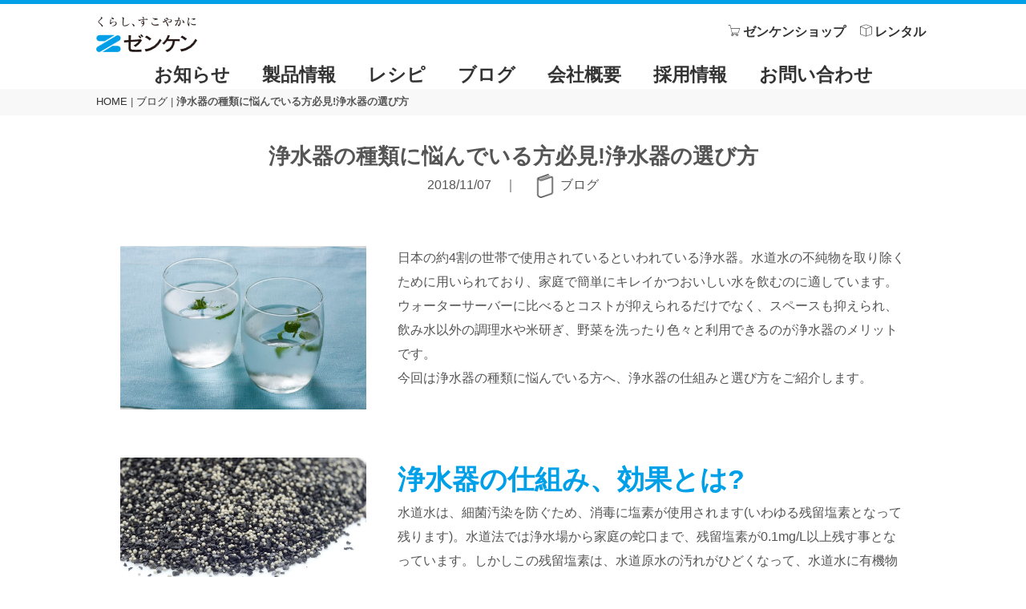

--- FILE ---
content_type: text/html
request_url: https://www.zenken-net.co.jp/know/column2.html
body_size: 28637
content:
<!DOCTYPE html>
<html lang="ja-JP">
 <head> 
  <meta charset="UTF-8"> 
  <meta http-equiv="content-type" content="text/html; charset=UTF-8"> 
  <meta name="google-site-verification" content="pbVlOeuNHr7c1nkVhaLIjqpShD5BuZ70hUS_kLz2WmE"> 
  <meta name="robots" content="index"> 
  <meta name="viewport" content="width=device-width, initial-scale=1"> 
  <meta name="description" content="株式会社ゼンケンは、浄水器・生活家電・調理家電・レンタル浄水器の総合家電メーカーです。安心でおいしい水を作る浄水器、遠赤外線暖房機、電磁波カット電気マット、野菜スープメーカー、低速ジューサーなど、本物志向の製品を提供しています。"> 
  <meta property="og:title" content=" | ゼンケン　浄水器・生活家電・調理家電・レンタル浄水器の総合家電メーカー"> 
  <meta property="og:type" content="website"> 
  <meta property="og:image" content="https://www.zenken-net.co.jp/bdflashinfo/thumbnail.png"> 
  <meta property="og:url" content="https://www.zenken-net.co.jp/know/column2.html"> 
  <meta property="og:site_name" content="ゼンケン　浄水器・生活家電・調理家電・レンタル浄水器の総合家電メーカー"> 
  <meta property="og:description" content="株式会社ゼンケンは、浄水器・生活家電・調理家電・レンタル浄水器の総合家電メーカーです。安心でおいしい水を作る浄水器、遠赤外線暖房機、電磁波カット電気マット、野菜スープメーカー、低速ジューサーなど、本物志向の製品を提供しています。"> 
  <meta name="twitter:card" content="summary"> 
  <meta name="twitter:image:src" content="https://www.zenken-net.co.jp/../_userdata/images/thumbnail.png"> 
  <link rel="canonical" href="https://www.zenken-net.co.jp/know/column2.html"> 
  <title> | ゼンケン　浄水器・生活家電・調理家電・レンタル浄水器の総合家電メーカー</title> 
  <link rel="shortcut icon" href="../_src/44709833/favicon.ico"> 
  <link rel="stylesheet" type="text/css" href="../_module/styles/bind.css?v=17.0.5" id="bind-css"> 
  <link rel="stylesheet" type="text/css" href="../_dress/a811966d3ea04763b0dc120672464e65/base.css?1761868005118"> 
  <link rel="stylesheet" type="text/css" href="../_dress/50a8551e8ea64168a8a71467d2b763e9/base.css?1761868005118"> 
  <link rel="stylesheet" type="text/css" href="../_dress/bfd96bdfc45d40349cf68cfbebd2fddd/base.css?1761868005118"> 
  <link rel="stylesheet" type="text/css" href="column2.css?1761868005124c0100" id="page-css">    
  <link rel="stylesheet" type="text/css" href="../_csslinkbtn/btn-import.css?1697423573242" id="linkbtn-css"> 
  <!-- Global site tag (gtag.js) - Google Analytics --> 
  <script async src="https://www.googletagmanager.com/gtag/js?id=UA-6182360-1"></script> 
  <script>
  window.dataLayer = window.dataLayer || [];
  function gtag(){dataLayer.push(arguments);}
  gtag('js', new Date());

  gtag('config', 'UA-6182360-1');
</script> 
 </head> 
 <body id="l-1" class="l-1 -dress_a811966d3ea04763b0dc120672464e65 bd-webp" data-type="responsive" data-ga-traking="true" data-page-animation="none"> 
  <div id="page" class="bg-window "> 
   <div class="bg-document"> 
    <noscript> 
     <div id="js-off"> 
      <img src="../_module/images/noscript.gif" alt="Enable JavaScript in your browser. このウェブサイトはJavaScriptをオンにしてご覧下さい。"> 
     </div> 
    </noscript> 
    <div id="a-header" data-float="false" class="a-header   cssskin-_area_header"> 
     <header> 
      <div class="site_frame"> 
       <section> 
        <div id="bk39796837" class="b-plain cssskin-_block_header" data-bk-id="bk39796837" data-shared="true" data-sharedname="ヘッダー線"> 
         <div class=" column -column1"> 
         </div> 
        </div> 
        <div id="bk39797251" class="b-plain c-space_normal c-sp-space_normal cssskin-_block_header" data-bk-id="bk39797251" data-shared="true" data-sharedname="_ヘッダー"> 
         <div class=" g-column -col2 -sp-col1"> 
          <div class=" column -column1"> 
           <h1 class=" c-page_title"> 
            <div class="c-img    js-mouse_overs"> 
             <a href="../index.html" data-pid="2866164"> 
              <picture> 
               <source type="image/webp" srcset="../_src/44622092/logo.webp?v=1697423573242"> 
               <img src="../_src/44622092/logo.png?v=1697423573242" width="126" height="44" alt="株式会社ゼンケン" id="imgsrc44622092_1" loading="lazy"> 
              </picture> 
              <picture> 
               <source type="image/webp" srcset="../_src/44622098/logo.webp?v=1697423573242"> 
               <img src="../_src/44622098/logo.png?v=1697423573242" alt="株式会社ゼンケン" id="imgsrc44622098_2" class=" js-over_img"> 
              </picture></a> 
            </div></h1> 
          </div> 
          <div class=" column -column2 -column-lasts"> 
           <div class=" c-body c-right"> 
            <a href="https://www.zenken-shop.com/" target="_blank" rel="noopener noreferrer"><span class="bindicon-cart"></span>ゼンケンショップ</a> 
            <a href="../categories/josui/rentaljyousuiki/index.html" data-pid="2866338"><span class="bindicon-box2"></span>レンタル</a> 
           </div> 
          </div> 
         </div> 
        </div> 
        <div id="bk39797475" class="b-plain c-sp-space_normal c-sp-padding_init cssskin-_block_header" data-bk-id="bk39797475" data-shared="true" data-sharedname="ヘッダーメニュー" data-sticky="true"> 
         <div class=" column -column1"> 
          <nav> 
           <div id="js-globalNavigation" data-slide-type="rightSlide" data-btn-position="rightTop"> 
            <div class=" -menu_center"> 
             <ul class="c-menu -menu_b menu-parts"> 
              <li> <h3 class=" c-large_headline"><span style="font-size:23px;"><a href="../information/infoall.html" data-pid="2866344">お知らせ</a></span></h3> </li> 
              <li> <h3 class=" c-large_headline"><span style="font-size:23px;"><a href="../categories/index.html" data-pid="2866167">製品情報</a></span></h3> </li> 
              <li> <h3 class=" c-large_headline"><span style="font-size:23px;"><a href="../recipe/index.html" data-pid="2866168">レシピ</a></span></h3> </li> 
              <li> <h3 class=" c-large_headline"><span style="font-size:23px;"><a href="../know/index.html" data-pid="2866169">ブログ</a></span></h3> </li> 
              <li> <h3 class=" c-large_headline"><span style="font-size:23px;"><a href="../about/index.html" data-pid="2866183">会社概要</a></span></h3> </li> 
              <li> <h3 class=" c-large_headline"><span style="font-size:23px;"><a href="../recruit.html" data-pid="2866165">採用情報</a></span></h3> </li> 
              <li> <h3 class=" c-large_headline"><span style="font-size:23px;"><a href="../support/index.html" data-pid="2866188">お問い合わせ</a></span></h3> </li> 
             </ul> 
            </div> 
           </div> 
           <div id="spNavigationTrigger" class=" c-sp_navigation_btn"></div> 
          </nav> 
         </div> 
        </div> 
        <div id="bk39797958" class="b-plain c-space_normal c-sp-space_normal c-sp-padding_normal cssskin-_block_header" data-bk-id="bk39797958" data-shared="true" data-sharedname="ヘッダーパンくず"> 
         <div class=" column -column1"> 
          <p class=" c-body"></p> 
          <div class="c-breadcrumb"> 
           <a href="../index.html" data-pid="2866164">HOME</a> | 
           <a href="index.html" data-pid="2866169">ブログ</a> | 
           <em>浄水器の種類に悩んでいる方必見!浄水器の選び方</em> 
          </div> 
          <p></p> 
         </div> 
        </div> 
       </section> 
      </div> 
     </header> 
    </div> 
    <div id="a-billboard" class="a-billboard    cssskin-_area_billboard"> 
     <div class="site_frame"> 
      <section> 
       <div id="bk39796838" class="b-plain bd-webp -dress_50a8551e8ea64168a8a71467d2b763e9 cssskin-_block_billboard" data-bk-id="bk39796838"> 
        <div class=" column -column1"> 
        </div> 
       </div> 
      </section> 
     </div> 
    </div> 
    <main> 
     <div id="a-site_contents" class="a-site_contents  noskin"> 
      <article> 
       <div class="site_frame"> 
        <div class="g-column"> 
         <div id="a-main" class="a-main column -col12 "> 
          <section> 
           <div id="bk39796839" class="b-plain c-space_normal c-sp-space_normal c-padding_normal c-sp-padding_normal bd-webp -dress_bfd96bdfc45d40349cf68cfbebd2fddd cssskin-_block_main" data-bk-id="bk39796839"> 
            <div class=" column -column1"> 
             <h2 class=" c-title">浄水器の種類に悩んでいる方必見!浄水器の選び方</h2> 
             <div class=" c-body">
               2018/11/07　｜　 
              <div class="c-img   "> 
               <picture> 
                <source type="image/webp" srcset="../_src/44623031/pickups_column.webp?v=1697423573242"> 
                <img src="../_src/44623031/pickups_column.jpg?v=1697423573242" width="256" height="256" alt="コラム" id="imgsrc44623031_1" class=" c-no_adjust" loading="lazy"> 
               </picture> 
              </div>ブログ 
             </div> 
            </div> 
           </div> 
           <div id="bk39797287" class="b-both_diff -right_large -sp-single_column c-space_normal c-sp-space_normal c-padding_normal c-sp-padding_normal bd-webp -dress_bfd96bdfc45d40349cf68cfbebd2fddd cssskin-_block_main" data-bk-id="bk39797287"> 
            <div class=" g-column"> 
             <div class=" column -col4 -col_sub"> 
              <div class=" c-body c-center"> 
               <div class="c-img   "> 
                <picture> 
                 <source type="image/webp" srcset="../_src/44623033/20181107column2_01.webp?v=1697423573242"> 
                 <img src="../_src/44623033/20181107column2_01.jpg?v=1697423573242" width="1000" height="666" alt="浄水器の仕組みと選び方" id="imgsrc44623033_1" loading="lazy"> 
                </picture> 
               </div> 
              </div> 
             </div> 
             <div class=" column -col8 -col_main"> 
              <p class=" c-body">日本の約4割の世帯で使用されているといわれている浄水器。水道水の不純物を取り除くために用いられており、家庭で簡単にキレイかつおいしい水を飲むのに適しています。<br>ウォーターサーバーに比べるとコストが抑えられるだけでなく、スペースも抑えられ、飲み水以外の調理水や米研ぎ、野菜を洗ったり色々と利用できるのが浄水器のメリットです。<br>今回は浄水器の種類に悩んでいる方へ、浄水器の仕組みと選び方をご紹介します。</p> 
             </div> 
            </div> 
           </div> 
           <div id="bk39797476" class="b-both_diff -right_large -sp-single_column c-space_normal c-sp-space_normal c-padding_normal c-sp-padding_normal bd-webp -dress_bfd96bdfc45d40349cf68cfbebd2fddd cssskin-_block_main" data-bk-id="bk39797476"> 
            <div class=" g-column"> 
             <div class=" column -col4 -col_sub"> 
              <div class=" c-body c-center"> 
               <div class="c-img   "> 
                <picture> 
                 <source type="image/webp" srcset="../_src/44623035/20181107column2_02.webp?v=1697423573242"> 
                 <img src="../_src/44623035/20181107column2_02.jpg?v=1697423573242" width="1200" height="803" alt="浄水器の仕組み、効果とは?" id="imgsrc44623035_1" loading="lazy"> 
                </picture> 
               </div> 
              </div> 
             </div> 
             <div class=" column -col8 -col_main"> 
              <h3 class=" c-large_headline">浄水器の仕組み、効果とは?</h3> 
              <p class=" c-body">水道水は、細菌汚染を防ぐため、消毒に塩素が使用されます(いわゆる残留塩素となって残ります)。水道法では浄水場から家庭の蛇口まで、残留塩素が0.1mg/L以上残す事となっています。しかしこの残留塩素は、水道原水の汚れがひどくなって、水道水に有機物やアンモニア分などが除去しきれないで残っていると、塩素と反応してカルキ臭や発がん性物質トリハロメタン等の消毒副生成物を生じさせてしまします。<br>上記の理由から、日本の水道水は安全ですが、水道水をそのまま使用することに不安を感じる方もいます。そのような方は、浄水器を設置しましょう。<br>浄水器は、水道水をフィルターに通すことでろ過し、不純物を除去する仕組みになっています。<br>フィルターは浄水器のカートリッジに内蔵されているため、浄水器を取り付けるだけでろ過機能が働いてくれます。<br>不純物を除去するフィルター(ろ材)の素材は大きく2種類あります。フィルターは浄水器のカートリッジ内にあり、水道水の不純物を除去するという大切な機能を持っています。<br>従って、フィルターの素材も浄水器選びの大きなポイントとなります。<br>①　活性炭は主に残留塩素を取り除く<br>炭はもともと浄水に使われてきました。<br>活性炭とは、炭を1000℃の高熱処理を施されてつくられたもので、炭よりもさらに吸着性を持つ素材とされています。<br>浄水器のフィルターに用いることで不純物を吸着します。フィルターには粒状、繊維状、ブロック状の活性炭などが用いられており、主に水道水中の残留塩素や鉛、ハイテク汚染物質、農薬などを吸着させます。<br>②　0.4〜0.01ミクロンの固形物を取り除くろ過膜<br>0.4～0.01ミクロンの中空糸膜に水をろ過させて鉄さび、クリプトスポリジウムなどの固形物除去するフィルターです。<br>現在主流となっているのは、活性炭とろ過膜を組み合わせたフィルターで、残留塩素だけでなく錆やカビ、原虫なども除去することが可能で、水道水中のミネラル分は残すことができます。<br>これらのことから、浄水器は多くの家庭で導入されており、安心でキレイ、かつおいしい水をつくるために用いられています。浄水器を用いれば残留塩素をはじめとした有害物質、有機物を取り除くことができ、安心して水が飲めます。</p> 
             </div> 
            </div> 
           </div> 
           <div id="bk39797937" class="b-both_diff -right_large -sp-single_column c-space_normal c-sp-space_normal c-padding_normal c-sp-padding_normal bd-webp -dress_bfd96bdfc45d40349cf68cfbebd2fddd cssskin-_block_main" data-bk-id="bk39797937"> 
            <div class=" g-column"> 
             <div class=" column -col4 -col_sub"> 
              <div class=" c-body c-center"> 
               <div class="c-img   "> 
                <picture> 
                 <source type="image/webp" srcset="../_src/44623037/20181107column2_03.webp?v=1697423573242"> 
                 <img src="../_src/44623037/20181107column2_03.jpg?v=1697423573242" width="967" height="596" alt="浄水器の選び方のポイント" id="imgsrc44623037_1" loading="lazy"> 
                </picture> 
               </div> 
              </div> 
             </div> 
             <div class=" column -col8 -col_main"> 
              <h3 class=" c-large_headline">浄水器の選び方のポイント</h3> 
              <p class=" c-body">一口に浄水器と言っても、その種類は多く、どれを取り付ければいいのか、迷ってしまう方も多いでしょう。<br>浄水器を比較する方法は、「家庭用品品質表示法」を確認することをお勧めします。<br>2002年4月から、経済産業省の「家庭用品品質表示法」にもとづく浄水器の「品質表示」が始まりました。品質表示の開始によって、浄水器を選ぶ際の確固とした基準ができたことになります。各浄水器本体には消費者が確認できる場所に品質表示のシールなどが貼られています。そこには除去対象物と除去能力が80%になる時の通水量が表示されています。その通水量が多いほど除去性能を維持する期間が長いという事になります。<br>浄水器を選ぶ場合、品質表示を確認し、家族構成などを考慮して上手に浄水器を選んでみてはいかがでしょうか。</p> 
             </div> 
            </div> 
           </div> 
           <div id="bk39798212" class="b-both_diff -right_large -sp-single_column c-space_normal c-sp-space_normal c-padding_normal c-sp-padding_normal bd-webp -dress_bfd96bdfc45d40349cf68cfbebd2fddd cssskin-_block_main" data-bk-id="bk39798212"> 
            <div class=" g-column"> 
             <div class=" column -col4 -col_sub"> 
              <div class=" c-body"> 
               <div class="c-img   "> 
                <picture> 
                 <source type="image/webp" srcset="../_src/44623039/20181107column2_04.webp?v=1697423573242"> 
                 <img src="../_src/44623039/20181107column2_04.jpg?v=1697423573242" width="1134" height="756" alt="浄水器とウォーターサーバーの違いって?" id="imgsrc44623039_1" loading="lazy"> 
                </picture> 
               </div> 
              </div> 
             </div> 
             <div class=" column -col8 -col_main"> 
              <h3 class=" c-large_headline">浄水器とウォーターサーバーの違いって?</h3> 
              <p class=" c-body">家庭で安心でおいしい水を飲むのに、浄水器のほかにウォーターサーバーが用いられることがあります。ウォーターサーバーは、宅配で届く水のタンクを取り替えるだけの簡単なので、使用される家庭が増えています。<br>浄水器とウォーターサーバーでは使用方法が違います。<br>浄水器は飲料だけではなく、野菜を洗ったり、お米を研いだりする水にも使用できます。また煮物の炊き水や、麺をゆでる事にも使用できるので、生活水全般に使用される事が多いです。<br>ウォーターサーバーは飲料水用として、冷水や温水が直ぐ使用できるので便利な商品となっています。浄水器はほとんどの製品が場所を取らないため、どのような住宅でも設置できることも大きな利点ですが、ウォーターサーバーは大型なタイプが多く、置き場所を用意する必要があります。<br>浄水器とウォーターサーバーはそれぞれの使用目的でお選びいただく事をお勧めします。</p> 
             </div> 
            </div> 
           </div> 
           <div id="bk39798306" class="b-both_diff -right_large -sp-single_column c-space_normal c-sp-space_normal c-padding_normal c-sp-padding_normal bd-webp -dress_bfd96bdfc45d40349cf68cfbebd2fddd cssskin-_block_main" data-bk-id="bk39798306"> 
            <div class=" g-column"> 
             <div class=" column -col4 -col_sub"> 
              <div class=" c-body c-center"> 
               <div class="c-img   "> 
                <picture> 
                 <source type="image/webp" srcset="../_src/44623041/20181107column2_05.webp?v=1697423573242"> 
                 <img src="../_src/44623041/20181107column2_05.jpg?v=1697423573242" width="661" height="690" alt="浄水器を導入しておいしい水を飲もう" id="imgsrc44623041_1" loading="lazy"> 
                </picture> 
               </div> 
              </div> 
             </div> 
             <div class=" column -col8 -col_main"> 
              <h3 class=" c-large_headline">浄水器を導入しておいしい水を飲もう</h3> 
              <p class=" c-body">ウォーターサーバーは業者にタンクを配達してもらうなど手間がかかるため、すぐに導入することが難しい場合があります。<br>それとは異なり、浄水器は簡単に取り付けられるものがほとんどです。今すぐ家庭に導入することができます。今日からおいしい水が飲みたいという方には浄水器がおすすめです。<br>最近は、購入だけでなくレンタルで使用する方も多いようです。浄水器の種類、購入かレンタルかを自分のライフスタイルに合わせて選んでみてはいかがでしょうか。</p> 
             </div> 
            </div> 
           </div> 
          </section> 
         </div> 
        </div> 
       </div> 
      </article> 
     </div> 
    </main> 
    <div id="a-footer" data-float="false" class="a-footer   cssskin-_area_footer"> 
     <footer> 
      <div class="site_frame"> 
       <div id="bk39797307" class="b-plain c-space_narrow c-sp-space_init c-padding_normal c-sp-padding_normal cssskin-_block_footer" data-bk-id="bk39797307" data-shared="true" data-sharedname="フッターサイトマップ"> 
        <div class=" g-column -col4 -sp-col1"> 
         <div class=" column -column1"> 
          <ul class="c-list-no_mark"> 
           <li><a href="../categories/index.html" data-pid="2866167">製品情報</a></li> 
           <ul class="c-list-no_mark"> 
            <li><a href="../categories/josui/index.html" data-pid="2866256">浄水器</a></li> 
            <ul class="c-list-no_mark"> 
             <li><a href="../categories/josui/index.html#stationary" data-pid="2866256">据置型浄水器</a></li> 
             <li><a href="../categories/josui/index.html#ohuro" data-pid="2866256">お風呂用浄水器</a></li> 
             <li><a href="../categories/josui/index.html#builtin" data-pid="2866256">ビルトイン浄水器</a></li> 
             <li><a href="../categories/josui/index.html#pot" data-pid="2866256">ポット型浄水器</a></li> 
            </ul> 
           </ul> 
           <ul class="c-list-no_mark"> 
            <li><a href="../categories/chori/index.html" data-pid="2866257">調理家電</a></li> 
            <ul class="c-list-no_mark"> 
             <li><a href="../categories/chori/index.html#soupmaker" data-pid="2866257">スープメーカー</a></li> 
             <li><a href="../categories/chori/index.html#juicer" data-pid="2866257">低速回転ジューサー</a></li> 
            </ul> 
           </ul> 
          </ul> 
         </div> 
         <div class=" column -column2"> 
          <ul class="c-list-no_mark"> 
           <ul class="c-list-no_mark"> 
            <ul class="c-list-no_mark"> 
            </ul> 
            <li>&nbsp;</li> 
            <li><a href="../categories/seikatsu/index.html" data-pid="2866258">暖房機/生活家電/生活商品</a></li> 
            <ul class="c-list-no_mark"> 
             <li><a href="../categories/seikatsu/index.html#heater" data-pid="2866258">暖房機</a></li> 
             <li><a href="../categories/seikatsu/index.html#aircleaner" data-pid="2866258">空気清浄機</a></li> 
             <li><a href="../categories/seikatsu/index.html#otherappliances" data-pid="2866258">その他家電</a></li> 
             <li><a href="../categories/seikatsu/index.html#bathbubble" data-pid="2866258">入浴剤</a>　</li> 
            </ul> 
            <li><a href="../categories/buhin/index.html" data-pid="2866274">部品/浄水器カートリッジ</a></li> 
           </ul> 
          </ul> 
         </div> 
         <div class=" column -column3"> 
          <ul class="c-list-no_mark"> 
           <ul class="c-list-no_mark"> 
           </ul> 
           <li><a href="../recipe/index.html" data-pid="2866168">レシピ</a></li> 
           <li><a href="../know/index.html" data-pid="2866169">ブログ</a></li> 
           <li><a href="../support/index.html" data-pid="2866188">お問い合わせ</a></li> 
           <li><a href="../information/infoall.html" data-pid="2866344">お知らせ</a></li> 
          </ul> 
         </div> 
         <div class=" column -column4 -column-lasts"> 
          <ul class="c-list-no_mark"> 
           <li><a href="../about/index.html" data-pid="2866183">会社概要</a></li> 
           <li><a href="../recruit.html" data-pid="2866165">採用情報</a></li> 
           <li><a href="../privacy.html" data-pid="2866166">個人情報保護方針</a></li> 
           <li><a href="https://www.zenken-shop.com/" target="_blank" rel="noopener noreferrer"><span class="bindicon-cart"></span>ゼンケンショップ</a></li> 
           <li><a href="../categories/josui/rentaljyousuiki/index.html" data-pid="2866338"><span class="bindicon-box2"></span>レンタル</a></li> 
           <li>&nbsp;</li> 
          </ul> 
         </div> 
        </div> 
       </div> 
       <div id="bk39797477" class="b-plain c-space_narrow c-sp-space_normal c-padding_normal c-sp-padding_normal cssskin-_block_footer" data-bk-id="bk39797477" data-shared="true" data-sharedname="_フッター"> 
        <div class=" g-column -col3 -sp-col1"> 
         <div class=" column -column1"> 
          <div class="c-none c-center"> 
           <div class="c-img   "> 
            <a href="https://www.instagram.com/zenken_official/" target="_blank" rel="noopener noreferrer"> 
             <picture> 
              <source type="image/webp" srcset="../_src/44623621/f_icon_insta.webp?v=1697423573242"> 
              <img src="../_src/44623621/f_icon_insta.png?v=1697423573242" width="38" height="38" alt="ゼンケンインスタ" id="imgsrc44623621_1" loading="lazy"> 
             </picture></a> 
           </div>&nbsp; 
           <div class="c-img   "> 
            <a href="https://www.facebook.com/zenken.official/" target="_blank" rel="noopener noreferrer"> 
             <picture> 
              <source type="image/webp" srcset="../_src/44623623/f_icon_fb.webp?v=1697423573242"> 
              <img src="../_src/44623623/f_icon_fb.png?v=1697423573242" width="38" height="38" alt="ゼンケンFacebook" id="imgsrc44623623_1" loading="lazy"> 
             </picture></a> 
           </div>&nbsp; 
           <div class="c-img   "> 
            <a href="https://twitter.com/zenken_official" target="_blank" rel="noopener noreferrer"> 
             <picture> 
              <source type="image/webp" srcset="../_src/44623625/f_icon_x.webp?v=1697423573242"> 
              <img src="../_src/44623625/f_icon_x.png?v=1697423573242" width="37" height="38" alt="ゼンケンTwitter" id="imgsrc44623625_1" loading="lazy"> 
             </picture></a> 
           </div> 
          </div> 
         </div> 
         <div class=" column -column2"> 
          <div class=" c-body c-center">
            Copylight © Zenken.Co.,Ltd All Rights Reserved. 
          </div> 
         </div> 
         <div class=" column -column3 -column-lasts"> 
          <div class="c-none c-center"> 
           <div class="c-img   "> 
            <a href="http://www.jwpa.or.jp/" target="_blank" rel="noopener noreferrer"> 
             <picture> 
              <source type="image/webp" srcset="../_src/44623382/footer-banner1.webp?v=1697423573242"> 
              <img src="../_src/44623382/footer-banner1.jpg?v=1697423573242" width="230" height="50" alt="浄水器協会" id="imgsrc44623382_1" loading="lazy"> 
             </picture></a> 
           </div> 
          </div> 
         </div> 
        </div> 
       </div> 
      </div> 
     </footer> 
    </div> 
    <div id="w-top-left" class="w-base w-top w-left"> 
    </div> 
    <div id="w-top-right" class="w-base w-top w-right"> 
    </div> 
    <div id="w-middle-left" class="w-base w-middle w-left"> 
    </div> 
    <div id="w-middle-right" class="w-base w-middle w-right"> 
    </div> 
    <div id="w-bottom-left" class="w-base w-bottom w-left"> 
    </div> 
    <div id="w-bottom-right" class="w-base w-bottom w-right"> 
    </div> 
   </div> 
  </div> 
  <script src="../_module/lib/lib.js?v=17.0.5" defer></script> 
  <script src="../_module/scripts/bind.js?v=17.0.5" id="script-js" defer></script> 
  <!--[if lt IE 9]><script src="../_module/lib/html5shiv.min.js?v=17.0.5"></script><![endif]--> 
  <!-- custom_tags_start --> 
  <script type="text/javascript">
</script> 
  <!-- custom_tags_end -->  
 </body>
</html>

--- FILE ---
content_type: text/css
request_url: https://www.zenken-net.co.jp/_dress/a811966d3ea04763b0dc120672464e65/base.css?1761868005118
body_size: 4630
content:
@charset "utf-8";.-dress_a811966d3ea04763b0dc120672464e65 .c-menu.-menu_b li {height:30px;}.-dress_a811966d3ea04763b0dc120672464e65 .a-header .column {width:1040px;margin:auto;}.-dress_a811966d3ea04763b0dc120672464e65 .a-header .c-breadcrumb {font-size:0.9em;}.-dress_a811966d3ea04763b0dc120672464e65 .a-header .c-menu.-menu_b li {font-size:17px;border-style:none;}.-dress_a811966d3ea04763b0dc120672464e65 .a-footer .c-lead {color:#00a0e9;font-size:17px;text-shadow:2px 2px 0px #ffffff;margin-bottom:70px;font-weight:bolder;}.-dress_a811966d3ea04763b0dc120672464e65 .a-footer .c-body a {background-color:rgba(0,160,233, 0.7);border-radius:2em;color:#ffffff;display:inline-block;padding-top:10px;padding-bottom:10px;margin:10px;width:180px;}.-dress_a811966d3ea04763b0dc120672464e65 .a-footer .c-enclosure img {margin-right:20px;margin-bottom:20px;margin-left:20px;margin-top:5px;}.-dress_a811966d3ea04763b0dc120672464e65 .a-billboard .b-plain .c-title {text-align:center;font-size:3em;color:#ffffff;}.-dress_a811966d3ea04763b0dc120672464e65 .m-motion.-f .c-unlink {color:#000000;}.-dress_a811966d3ea04763b0dc120672464e65 .a-header .b-megamenu .megamenu-list .b-megamenu_contents {background-color:rgba(255, 255, 255, 0.95);font-weight:bolder;}.-dress_a811966d3ea04763b0dc120672464e65 .a-header .b-megamenu .megamenu-list .b-megamenu_navigation {color:#000000;font-size:1.5rem;font-weight:bolder;}.-dress_a811966d3ea04763b0dc120672464e65 .a-header .b-megamenu .megamenu-list .b-megamenu_navigation a:hover {border-bottom:solid 2px #00a0e9;opacity:1;background-color:rgba(0, 0, 0, 0);margin:auto;padding-bottom:5px;}.-dress_a811966d3ea04763b0dc120672464e65 .a-header .b-megamenu .megamenu-list .b-megamenu_contents .column {margin-top:0px;}.-dress_a811966d3ea04763b0dc120672464e65 .a-footer .c-enclosure {border-style:none;margin:20px;color:#00a0e9;font-size:17px;text-shadow:2px 2px 0px #ffffff;font-weight:bolder;}.-dress_a811966d3ea04763b0dc120672464e65 .a-footer .c-hr {border-color:#ede8e7;}.-dress_a811966d3ea04763b0dc120672464e65 .c-hr {border-right-color:#00a0e9;border-bottom-color:#00a0e9;border-left-color:#00a0e9;border-top:solid 4px #00a0e9;}.-dress_a811966d3ea04763b0dc120672464e65 .a-header .b-plain .c-body a {display:inline-block;padding:5px;font-size:16px;margin-top:15px;font-weight:bolder;}.-dress_a811966d3ea04763b0dc120672464e65 .a-header .megamenu-list img {background-color:#ffffff;}.-dress_a811966d3ea04763b0dc120672464e65 .a-footer .b-plain .c-list-no_mark {font-size:16px;font-weight:bolder;}.-dress_a811966d3ea04763b0dc120672464e65 .a-footer .b-plain .c-list-no_mark ul {font-weight:normal;}.-dress_a811966d3ea04763b0dc120672464e65 .c-large_headline {font-size:34px;}.-dress_a811966d3ea04763b0dc120672464e65 .c-body {font-size:16px;}.-dress_a811966d3ea04763b0dc120672464e65 .a-billboard a:hover {opacity:1;}@media only screen and (max-width: 641px) {.-dress_a811966d3ea04763b0dc120672464e65 .a-footer .c-body a {width:200px;}.-dress_a811966d3ea04763b0dc120672464e65 .a-footer .c-lead {font-size:13px;}.-dress_a811966d3ea04763b0dc120672464e65 .a-footer .c-hr {display:none;}.-dress_a811966d3ea04763b0dc120672464e65 .a-header .b-plain .c-body a {display:table;}.-dress_a811966d3ea04763b0dc120672464e65 .a-footer .b-plain .c-list-no_mark {font-size:14px;}.-dress_a811966d3ea04763b0dc120672464e65 .a-footer .b-plain .c-list-no_mark ul {display:none;}.-dress_a811966d3ea04763b0dc120672464e65 .c-large_headline {font-size:22px;}.-dress_a811966d3ea04763b0dc120672464e65 .c-body {font-size:14px;}}@media print,screen and (max-width: 768px) {.-dress_a811966d3ea04763b0dc120672464e65 #spNavigationTrigger {border-style:none;position:fixed;margin-bottom:auto;margin-top:30px;margin-left:80%;}.-dress_a811966d3ea04763b0dc120672464e65 #spNavigationTrigger .c-sp-navigation_line {border-style:solid;border-width:1px;}.-dress_a811966d3ea04763b0dc120672464e65 #js-globalNavigation {margin-top:5px;margin-bottom:5px;padding-top:5px;padding-bottom:5px;padding-left:5px;padding-right:170px;margin-right:5px;margin-left:180px;}.-dress_a811966d3ea04763b0dc120672464e65#js-globalNavigation {margin-top:5px;margin-bottom:5px;padding-top:5px;padding-bottom:5px;padding-left:5px;padding-right:170px;margin-right:5px;margin-left:180px;}.-dress_a811966d3ea04763b0dc120672464e65 #js-globalNavigation .menu-parts li .c-current {color:#00a0e9;}.-dress_a811966d3ea04763b0dc120672464e65#js-globalNavigation .menu-parts li .c-current {color:#00a0e9;}.-dress_a811966d3ea04763b0dc120672464e65 #js-globalMegaMenu .c-body img {display:none;}.-dress_a811966d3ea04763b0dc120672464e65 .c-menu.-menu_b li {height:50px;}}/* created version 9.00*/


--- FILE ---
content_type: text/css
request_url: https://www.zenken-net.co.jp/_dress/50a8551e8ea64168a8a71467d2b763e9/base.css?1761868005118
body_size: 190
content:
@charset "utf-8";.-dress_50a8551e8ea64168a8a71467d2b763e9 .b-plain .c-img img {width:100%;}.-dress_50a8551e8ea64168a8a71467d2b763e9.b-plain .c-img img {width:100%;}/* created version 9.00*/


--- FILE ---
content_type: text/css
request_url: https://www.zenken-net.co.jp/_dress/bfd96bdfc45d40349cf68cfbebd2fddd/base.css?1761868005118
body_size: 3461
content:
@charset "utf-8";.-dress_bfd96bdfc45d40349cf68cfbebd2fddd .b-album .c-img img {max-width:100%;border-top-left-radius:6px;border-top-right-radius:6px;}.-dress_bfd96bdfc45d40349cf68cfbebd2fddd.b-album .c-img img {max-width:100%;border-top-left-radius:6px;border-top-right-radius:6px;}.-dress_bfd96bdfc45d40349cf68cfbebd2fddd .b-album .column {border-radius:6px;box-shadow: 0px 0px 30px 0px rgba(0, 0, 0, 0.2);display:block;}.-dress_bfd96bdfc45d40349cf68cfbebd2fddd.b-album .column {border-radius:6px;box-shadow: 0px 0px 30px 0px rgba(0, 0, 0, 0.2);display:block;}.-dress_bfd96bdfc45d40349cf68cfbebd2fddd .b-album .c-large_headline {margin:5px;text-align:left;font-size:1.2rem;}.-dress_bfd96bdfc45d40349cf68cfbebd2fddd.b-album .c-large_headline {margin:5px;text-align:left;font-size:1.2rem;}.-dress_bfd96bdfc45d40349cf68cfbebd2fddd .b-album .c-body {text-align:left;margin-right:10px;margin-left:10px;}.-dress_bfd96bdfc45d40349cf68cfbebd2fddd.b-album .c-body {text-align:left;margin-right:10px;margin-left:10px;}.-dress_bfd96bdfc45d40349cf68cfbebd2fddd .b-plain .c-title {text-align:center;}.-dress_bfd96bdfc45d40349cf68cfbebd2fddd.b-plain .c-title {text-align:center;}.-dress_bfd96bdfc45d40349cf68cfbebd2fddd .b-plain .c-body {text-align:center;}.-dress_bfd96bdfc45d40349cf68cfbebd2fddd.b-plain .c-body {text-align:center;}.-dress_bfd96bdfc45d40349cf68cfbebd2fddd .b-both_diff.-right_large .c-large_headline {color:#00a0e9;}.-dress_bfd96bdfc45d40349cf68cfbebd2fddd.b-both_diff.-right_large .c-large_headline {color:#00a0e9;}.-dress_bfd96bdfc45d40349cf68cfbebd2fddd .b-album .c-enclosure {border-style:none;text-align:left;margin:5px;padding:0px;font-size:0.9rem;}.-dress_bfd96bdfc45d40349cf68cfbebd2fddd.b-album .c-enclosure {border-style:none;text-align:left;margin:5px;padding:0px;font-size:0.9rem;}.-dress_bfd96bdfc45d40349cf68cfbebd2fddd .b-headlines .column .c-body a {display:block;border:solid 1px #00a0e9;margin:auto;padding-top:10px;padding-bottom:10px;padding-left:30px;padding-right:30px;max-width:200px;border-radius:40px;color:#00a0e9;}.-dress_bfd96bdfc45d40349cf68cfbebd2fddd.b-headlines .column .c-body a {display:block;border:solid 1px #00a0e9;margin:auto;padding-top:10px;padding-bottom:10px;padding-left:30px;padding-right:30px;max-width:200px;border-radius:40px;color:#00a0e9;}.-dress_bfd96bdfc45d40349cf68cfbebd2fddd .b-album .c-enclosure img {width:20px;}.-dress_bfd96bdfc45d40349cf68cfbebd2fddd.b-album .c-enclosure img {width:20px;}.-dress_bfd96bdfc45d40349cf68cfbebd2fddd .b-album .c-small_headline {text-align:left;font-size:0.9rem;border-style:none;margin:5px;padding:0px;}.-dress_bfd96bdfc45d40349cf68cfbebd2fddd.b-album .c-small_headline {text-align:left;font-size:0.9rem;border-style:none;margin:5px;padding:0px;}@media only screen and (max-width: 641px) {.-dress_bfd96bdfc45d40349cf68cfbebd2fddd .b-album .c-large_headline {font-size:0.9rem;margin:5px;padding-left:5px;padding-right:5px;}.-dress_bfd96bdfc45d40349cf68cfbebd2fddd.b-album .c-large_headline {font-size:0.9rem;margin:5px;padding-left:5px;padding-right:5px;}.-dress_bfd96bdfc45d40349cf68cfbebd2fddd .b-album .c-enclosure {margin:5px;padding-right:5px;padding-left:5px;}.-dress_bfd96bdfc45d40349cf68cfbebd2fddd.b-album .c-enclosure {margin:5px;padding-right:5px;padding-left:5px;}.-dress_bfd96bdfc45d40349cf68cfbebd2fddd .b-album .c-small_headline {display:none;}.-dress_bfd96bdfc45d40349cf68cfbebd2fddd.b-album .c-small_headline {display:none;}}/* created version 9.00*/


--- FILE ---
content_type: text/css
request_url: https://www.zenken-net.co.jp/know/column2.css?1761868005124c0100
body_size: 7885
content:
#a-header,#a-ghost_header,#a-billboard,#a-site_contents,#a-footer{max-width:100%}#a-site_contents{max-width:1040px}@media only screen and (max-width:641px){.bd-no-webp #a-header{padding:0}.bd-webp #a-header{padding:0}.bd-no-webp #a-ghost_header{padding:0}.bd-webp #a-ghost_header{padding:0}.bd-no-webp #a-billboard{padding:0}.bd-webp #a-billboard{padding:0}.bd-no-webp #a-main{padding:0}.bd-webp #a-main{padding:0}.bd-no-webp #a-side-a{padding:0}.bd-webp #a-side-a{padding:0}.bd-no-webp #a-side-b{padding:0}.bd-webp #a-side-b{padding:0}.bd-no-webp #a-footer{padding:0}.bd-webp #a-footer{padding:0}}.bd-no-webp #bk39796837{background-color:#00a0e9}.bd-webp #bk39796837{background-color:#00a0e9}#bk39796837>div{padding-left:0;padding-top:5px;padding-right:0;padding-bottom:0}.bd-no-webp #bk39797307{background-color:#f8f8f8}.bd-webp #bk39797307{background-color:#f8f8f8}#bk39797307>div{margin:0 auto;max-width:1040px}.bd-no-webp #bk39797477{background-color:#ede8e7}.bd-webp #bk39797477{background-color:#ede8e7}#bk39797251>div{margin:0 auto;max-width:1040px}#bk39797251>div{padding-left:0;padding-top:0;padding-right:0;padding-bottom:0}.bd-no-webp #bk39797475{background-color:#fff}.bd-webp #bk39797475{background-color:#fff}#bk39797475>div{margin:0 auto;max-width:1040px}#bk39797475>div{padding-left:0;padding-top:0;padding-right:0;padding-bottom:0}.bd-no-webp #bk39797958{background-color:#f8f8f8}.bd-webp #bk39797958{background-color:#f8f8f8}#bk39797958>div{padding-left:0;padding-top:5px;padding-right:0;padding-bottom:5px}@media only screen and (max-width:641px){#bk39796839.b-plain>.column,#bk39796839.b-plain>.g-column,#bk39796839.b-both_diff>.column,#bk39796839.b-both_diff>.g-column,#bk39796839.b-headlines>.column,#bk39796839.b-headlines>.g-column,#bk39796839.b-album>.column,#bk39796839.b-album>.g-column,#bk39796839.b-tab>.column,#bk39796839.b-tab>.g-column,#bk39796839.b-accordion>.column,#bk39796839.b-accordion>.g-column{margin:0 auto;max-width:100%}#bk39796841.b-plain>.column,#bk39796841.b-plain>.g-column,#bk39796841.b-both_diff>.column,#bk39796841.b-both_diff>.g-column,#bk39796841.b-headlines>.column,#bk39796841.b-headlines>.g-column,#bk39796841.b-album>.column,#bk39796841.b-album>.g-column,#bk39796841.b-tab>.column,#bk39796841.b-tab>.g-column,#bk39796841.b-accordion>.column,#bk39796841.b-accordion>.g-column{margin:0 auto;max-width:100%}#bk39796837.b-plain>.column,#bk39796837.b-plain>.g-column,#bk39796837.b-both_diff>.column,#bk39796837.b-both_diff>.g-column,#bk39796837.b-headlines>.column,#bk39796837.b-headlines>.g-column,#bk39796837.b-album>.column,#bk39796837.b-album>.g-column,#bk39796837.b-tab>.column,#bk39796837.b-tab>.g-column,#bk39796837.b-accordion>.column,#bk39796837.b-accordion>.g-column{margin:0 auto;max-width:100%}#bk39796837>div{padding-left:0;padding-top:3px;padding-right:0;padding-bottom:0}#bk39796838.b-plain>.column,#bk39796838.b-plain>.g-column,#bk39796838.b-both_diff>.column,#bk39796838.b-both_diff>.g-column,#bk39796838.b-headlines>.column,#bk39796838.b-headlines>.g-column,#bk39796838.b-album>.column,#bk39796838.b-album>.g-column,#bk39796838.b-tab>.column,#bk39796838.b-tab>.g-column,#bk39796838.b-accordion>.column,#bk39796838.b-accordion>.g-column{margin:0 auto;max-width:100%}#bk39797307.b-plain>.column,#bk39797307.b-plain>.g-column,#bk39797307.b-both_diff>.column,#bk39797307.b-both_diff>.g-column,#bk39797307.b-headlines>.column,#bk39797307.b-headlines>.g-column,#bk39797307.b-album>.column,#bk39797307.b-album>.g-column,#bk39797307.b-tab>.column,#bk39797307.b-tab>.g-column,#bk39797307.b-accordion>.column,#bk39797307.b-accordion>.g-column{margin:0 auto;max-width:100%}#bk39796840.b-plain>.column,#bk39796840.b-plain>.g-column,#bk39796840.b-both_diff>.column,#bk39796840.b-both_diff>.g-column,#bk39796840.b-headlines>.column,#bk39796840.b-headlines>.g-column,#bk39796840.b-album>.column,#bk39796840.b-album>.g-column,#bk39796840.b-tab>.column,#bk39796840.b-tab>.g-column,#bk39796840.b-accordion>.column,#bk39796840.b-accordion>.g-column{margin:0 auto;max-width:100%}#bk39797477.b-plain>.column,#bk39797477.b-plain>.g-column,#bk39797477.b-both_diff>.column,#bk39797477.b-both_diff>.g-column,#bk39797477.b-headlines>.column,#bk39797477.b-headlines>.g-column,#bk39797477.b-album>.column,#bk39797477.b-album>.g-column,#bk39797477.b-tab>.column,#bk39797477.b-tab>.g-column,#bk39797477.b-accordion>.column,#bk39797477.b-accordion>.g-column{margin:0 auto;max-width:100%}#bk39797251.b-plain>.column,#bk39797251.b-plain>.g-column,#bk39797251.b-both_diff>.column,#bk39797251.b-both_diff>.g-column,#bk39797251.b-headlines>.column,#bk39797251.b-headlines>.g-column,#bk39797251.b-album>.column,#bk39797251.b-album>.g-column,#bk39797251.b-tab>.column,#bk39797251.b-tab>.g-column,#bk39797251.b-accordion>.column,#bk39797251.b-accordion>.g-column{margin:0 auto;max-width:100%}#bk39797251>div{padding-left:15px;padding-top:0;padding-right:15px;padding-bottom:0}#bk39797287.b-plain>.column,#bk39797287.b-plain>.g-column,#bk39797287.b-both_diff>.column,#bk39797287.b-both_diff>.g-column,#bk39797287.b-headlines>.column,#bk39797287.b-headlines>.g-column,#bk39797287.b-album>.column,#bk39797287.b-album>.g-column,#bk39797287.b-tab>.column,#bk39797287.b-tab>.g-column,#bk39797287.b-accordion>.column,#bk39797287.b-accordion>.g-column{margin:0 auto;max-width:100%}#bk39797475.b-plain>.column,#bk39797475.b-plain>.g-column,#bk39797475.b-both_diff>.column,#bk39797475.b-both_diff>.g-column,#bk39797475.b-headlines>.column,#bk39797475.b-headlines>.g-column,#bk39797475.b-album>.column,#bk39797475.b-album>.g-column,#bk39797475.b-tab>.column,#bk39797475.b-tab>.g-column,#bk39797475.b-accordion>.column,#bk39797475.b-accordion>.g-column{margin:0 auto;max-width:100%}#bk39797475>div{padding-left:0;padding-top:0;padding-right:0;padding-bottom:0}#bk39797476.b-plain>.column,#bk39797476.b-plain>.g-column,#bk39797476.b-both_diff>.column,#bk39797476.b-both_diff>.g-column,#bk39797476.b-headlines>.column,#bk39797476.b-headlines>.g-column,#bk39797476.b-album>.column,#bk39797476.b-album>.g-column,#bk39797476.b-tab>.column,#bk39797476.b-tab>.g-column,#bk39797476.b-accordion>.column,#bk39797476.b-accordion>.g-column{margin:0 auto;max-width:100%}#bk39797937.b-plain>.column,#bk39797937.b-plain>.g-column,#bk39797937.b-both_diff>.column,#bk39797937.b-both_diff>.g-column,#bk39797937.b-headlines>.column,#bk39797937.b-headlines>.g-column,#bk39797937.b-album>.column,#bk39797937.b-album>.g-column,#bk39797937.b-tab>.column,#bk39797937.b-tab>.g-column,#bk39797937.b-accordion>.column,#bk39797937.b-accordion>.g-column{margin:0 auto;max-width:100%}#bk39797958.b-plain>.column,#bk39797958.b-plain>.g-column,#bk39797958.b-both_diff>.column,#bk39797958.b-both_diff>.g-column,#bk39797958.b-headlines>.column,#bk39797958.b-headlines>.g-column,#bk39797958.b-album>.column,#bk39797958.b-album>.g-column,#bk39797958.b-tab>.column,#bk39797958.b-tab>.g-column,#bk39797958.b-accordion>.column,#bk39797958.b-accordion>.g-column{margin:0 auto;max-width:100%}#bk39797958>div{padding-left:15px;padding-top:15px;padding-right:15px;padding-bottom:15px}#bk39798212.b-plain>.column,#bk39798212.b-plain>.g-column,#bk39798212.b-both_diff>.column,#bk39798212.b-both_diff>.g-column,#bk39798212.b-headlines>.column,#bk39798212.b-headlines>.g-column,#bk39798212.b-album>.column,#bk39798212.b-album>.g-column,#bk39798212.b-tab>.column,#bk39798212.b-tab>.g-column,#bk39798212.b-accordion>.column,#bk39798212.b-accordion>.g-column{margin:0 auto;max-width:100%}#bk39798306.b-plain>.column,#bk39798306.b-plain>.g-column,#bk39798306.b-both_diff>.column,#bk39798306.b-both_diff>.g-column,#bk39798306.b-headlines>.column,#bk39798306.b-headlines>.g-column,#bk39798306.b-album>.column,#bk39798306.b-album>.g-column,#bk39798306.b-tab>.column,#bk39798306.b-tab>.g-column,#bk39798306.b-accordion>.column,#bk39798306.b-accordion>.g-column{margin:0 auto;max-width:100%}}#imgsrc44623031_1{width:30px}


--- FILE ---
content_type: text/css
request_url: https://www.zenken-net.co.jp/_csslinkbtn/btn-import.css?1697423573242
body_size: 146
content:
@import url("btn-default.css?v=1759285914076");
@import url("btn-primary.css?v=1759285914076");
@import url("btn-attention.css?v=1759285914076");


--- FILE ---
content_type: text/plain
request_url: https://www.zenken-net.co.jp/_src/44622092/logo.webp?v=1697423573242
body_size: 2836
content:
�PNG

   IHDR   ~   ,   ���F   gAMA  ���a   sRGB ���    cHRM  z&  ��  �   ��  u0  �`  :�  p��Q<  �PLTE   #%!#!   ""$#""###"#!##*"""#"""""#####""""###"""&$""#"""#$### �� �� �� �� �� �� �� �� �� �� �� �� �� �� �� �� �� �� �#" �� �� �� �� �� �� �� �� �� ��"#"""$"" �� �� �� �� �� �� �� �� �� �� �� �� �� �� �� �� �� ��# �� �� �� �� �� �� �� �� ��#"'#" �� �� �� �� ��"""!####!" �� �� �� ��#"#"""""$$$"(# �� �� �� �� ��$#" �� �� �� �� �� �� �� ��#""# "#$ �� �� �� �� �� � �� �� ��#"!"?  ### �� �� ��"# #"# �� �� �� �� �� ��"% �� �� �� �� �� �� �� ��# �����}3C   �tRNS (�0THD�<8ӛ�P���L��px�t��|`h�l�@��󓯟�÷,X4�˫� ��\$�d<@(�, �ۇ��l��W}tc�U��8�|r֙�M�����X�6\��T��D4��NP`0���s����q��1Q��K:�{�~T��M%��B�����7���jF�Jy�'[�����+��q>���`���ع=�^�k��o�7P�f��Q�s�h.z1�0߳�F�z   bKGD�!��   	pHYs   H   H F�k>  EIDATX��X�e3�^���f��\3�Ѥi�&m*�: )���ԁE\�N\��p����E\��	߻���^����>������>�g���`4!�����&�RS��)���fl-��
�֙�t��í6���h�g�+�@[�$��z(ۃ��ή:�\��1��2N��VT8��E�I!iG����xzd{���E(B����іJgR,�қ��i�����c���Y��Ռ<Rr����>Nr9��#p��x�>�w{�!�]Y�	X��f� [l�2%&�.��y}��-*�,' �ymܱ�8�V'+nw0,�R
�Rt��Z�����i�nur[���vw{R�U���brv�񨆊C�>b�'Xi8�G=�5
�5��LQ�_0�mi9�u�c��8�cػ���{�������*{�b�J~��dL���OW��BĲ� YFM}T�H��#��P�ف�uQ��,�t�Ţ�$�%>!d��b��8�3�RJۑp�����ѫ�Yk��Y�Be;�[�I��-��=��t�픳�;9qMe�,�<ACk����܆���pg�� �o���q�⋵��tu�9��Ϧ�%�bJJ=q�A��(��c�@5��_#mb��Q�^�O�$M�$�O��M�:���j��T;%��C��M��[C3f�Y�GG�ݏ�� 8<��AX�o�{�f:iu�Xgc�����9s�8_4cL�RNXb��e���r�Aj�آ����S>�P�}�.<
A���_# �p��^Rƕ�p��d�?b��X�������ȣ��:��ޅ�{��t���@�y�
���˧�����u������Y� �(фO��Nn&�´Q6����)�R֬�G��,Q.ĺR�`r�1,II5�W�$�e	S�<8�E�	l�j��t:kg�s���Uש`�ɒ�㧖p�_7��JV('�p�;���"�����l
��sϫ�Sk/x{�׭Wo�l� /ylEwT�"Z4��8�Yw!\D+Y~�%���].�g!l+��?����8&���+��MW!t�5 �J]i�ί'������o����M7׈� �Rmm���u4n�C�m��.)5w�]�m�,#���(��[+�K��P(�t��Ƈ(n���\��u}_�����=��*
��'��N��G l%��0��Hh�ەxp��2�$�����qv���'���z�\�@akM�����/��ʫ���oP�o����w��ijx��7�*�������.��4��WΧ�Iܜ���%�>���5�Ȥ�ف���
%��&8Q���o�Ų����q:�;��3A�+�+�� z�&��.lE������*B�aPy�%`;��~T@?���,(�n�h�҆ �ϿPL׀ ;�N���2�Į�_7L��w�F�јU6�|I89M���V�k��!�DH�2ii#.��Cw��������9��HJ�y��tʙGľ`@��ДNw��(��Sâ��f��s�M	v�U{�X�Nʴ�]����e��*6ǧ�E�玝���خѿj����J�v�U2�R1��z��|�U[�:�� 4�K.�ڶ   %tEXtdate:create 2020-06-19T16:59:09+09:00��   %tEXtdate:modify 2020-06-19T16:59:09+09:00����    IEND�B`�

--- FILE ---
content_type: text/plain
request_url: https://www.zenken-net.co.jp/_src/44623621/f_icon_insta.webp?v=1697423573242
body_size: 3519
content:
�PNG

   IHDR   &   &   �=�   gAMA  ���a   sRGB ���    cHRM  z&  ��  �   ��  u0  �`  :�  p��Q<   bKGD � � �����   	pHYs   H   H F�k>  �IDATX�m�}�eWU�k��Ϲ���i;Ӿ�N�t��5��v�@AQ���+�0�����h�`��GH��` E�P)QP�b�i%��~L;�C����1��s��k�Ǿw�M8�ι7�{�}��go9�"8�� ���`/���7/iGa_T����Y
fw�;���F0���{R��ۜΆSgwf��s�:��܃o(��K�����J����qp�]���U�jLt'�] fN b6��	j̉ĝ�A�����l��>��7�/ v���������X�3��A0��E*�T� N*sPnD�`F4G�	�6i��#.�� .d�;Onm���߿��y`�z��Q7���+6�|K�˄9K�ۮ���n6{���N{��>^*#n$�ip�E�c��%>N�F�ft�JJ!YAj�pń����|����������2�b����p��t��#ǟ=�^�rg�f�Je'�Iͼ���>�
� AA*.ڂ�r`}�mB��� ���'�6_����6��O쏖g�#���ty���[g~}de'P�9��;F;��T�8����^�
��g��<�O��.�3h|��EjL�=��K?���EW�� �9v�"y;:�($
N�B���D7x�� �y��W�LTy� +�_u�7d����]�D�:y��C1�]��m�8*��g�~�H����LC��I8#J-]�����s�P�9�
v}|����VG0��:�}��~�֭O�䣷]�~��&��^9����)I�>�;����3-����RnD��y B�	%xtUռ�.�VCz+���rC���N���|B��q�h��IW5�Q7<w�-y׵d�<�v!|�H�������W���#K��*����Ĭ���K�K�3�x d(E�%Qv ~��[w����M7�{R�'����䅝~�1=���������܉8�mc�]y����w(D����,�W���;�~�ܳ����mH<m�g������} $��N<1���)r>�ب]��Q�c���\�x�����<��s]�Yj��ڝ�ek����_m�~W��*�=K���߲��ě�po!~h{��O����y�$O�bZ��i�����F@�F(禣�,�W�������R����8�X�>"@�k���{.����_�n=�ˑ�ug�'��pa�s;�=��q��T��>t��h^ڄU���ؿ~���p���Www��S�z��x���U��lgK��莳ۏ{6H�ܻ_`�f]���㐴���
�F�3����hH��ZǞv����}�e�ef;�><�y��Uf�g�><0�}���䩏�����f�/"=��$=�t��3�B�/����|���4�1���~c�]~{b 2@ٽ[���4do.|1-����Ja��c)�o(�@f�����0�B�Q
JA�X��UK20���H&,�.�a��p��8a)��4j&�IS�8e�<��$�2�
���6�<�U�z��؟��
Bn����HF��t"�6uob+3�Ph�������bD�F�8���m{��>㑥�=Xs���k����#���'�O z������<�~�ܑ��� *#T�\j�цL��f4b$)���Q��յ�&u�ͦ�Ӥ�6LS�LpS�D�E��g�2����4iy��ۨ8u�.J�Q)`��q�NhC&�O]5R�l�b6�IC�)>���l�+j���(^5*:�,xA�Q�H���/0FF)�&�q{�&fO=I
*�y�8�g�N�uĝ�����PS��UL	Z�(@�� A���['�N��G$#"�Cl�)I)X숡�
Դ �c�V�*����2\��M	E@3õ5P$�5"��r�����Q���k�'6iJ���O�ZT��� �����>&x�at�����ٟ�)�U1S�(�C��B\��f=�;N�*~8��qVK-��N��#5=��ѤARh�@�)fRi8���τ��@\�?����1fє	��_Lui���:�D���8C��a����T0�_`L��9"e�����#6}�Z���k �L�vwޭ��mzB3�\��a�j��bʯi �L���Ęoj7�~�������H3S����^�V�r���Jɼ�č�l76FЌ�<R� ��o�9�����^��&h�ׄ�+�P��M��nA�����P�dz���)��Ȁ�|L5��!��1�~��Q-��G�A�>R���*1�Ʊ�����/��~� E��AQ=���2 �8�������%�x�#D�*_l��ί�j�#`��Nk#)��r��-�FX���������q�w˥���BK6P���8V����ٳ��2�p� D�y���E��]��{Gn�vd69���X�}��� *H�J���Vu{�������xM|9m�T\��9��m����X�	A).�|>)�	��N�����Nɻ�F��S�6h���cIL%
Ш��bW(�����[��yz�<�f�J��<�C���`
�x�2��UoY���:u�����c���H��Hb���fI�9��4%����P��`x��86r8�uJO=��BP�C�,��S���B6�#��&��{\�lH�H�1?u�zit���K�v*�;�l��08�L�9�86-����r��C$�'��!累]y��ă&G���y��(+�pz�Crx���pX�^�2�gn&�&aQJ�gV��Ɏ�$ǣ�ɰ�H�#��#���:ASC�]2��9}��;;���7<~�Ű��~L��7�m�#F�ᵬ��/g�>D�����r��j`�!2�������8�is��ت��ў�o�����%������jBG�gw�M���t%1"!\���������)�s'�Ô<�0�j�
n��J�{(�#n ��Q�8c�����-�d�F�Ёke����\����
l)!m�q8!��W�z�Nbs!R[UF�9
�j]���a�悗CA�}�g�e|��IAvv���P���!����<��k�������A�m4z���+(��}�h��j��k�fu���k� �OX@,#ÀfǺ�t��=1�:���o���c_���(�FFR���7t'?"A�C���Uĵː����3ܬv*aUDW�{�Ҏ��B���^�a+oM�)��c�D����k��5�\�6xEȏM��   %tEXtdate:create 2020-06-19T16:58:03+09:00�/v   %tEXtdate:modify 2020-06-19T16:58:03+09:00�J��    IEND�B`�

--- FILE ---
content_type: text/plain
request_url: https://www.zenken-net.co.jp/_src/44623039/20181107column2_04.webp?v=1697423573242
body_size: 154393
content:
���� JFIF  � �  ��($Photoshop 3.0 8BIM     IZ %GZ %GZ %G   7 20170713< 163614+0000> 20170713 8BIM%     �W0�sH�}�Z��{�8BIM:     �           printOutput       PstSbool    Inteenum    Inte    Img    printSixteenBitbool    printerNameTEXT    C a n o n   i P 4 3 0 0   8BIM;    �           printOutputOptions       Cptnbool     Clbrbool     RgsMbool     CrnCbool     CntCbool     Lblsbool     Ngtvbool     EmlDbool     Intrbool     BckgObjc         RGBC       Rd  doub@o�         Grn doub@o�         Bl  doub@o�         BrdTUntF#Rlt            Bld UntF#Rlt            RsltUntF#Pxl@b         
vectorDatabool    PgPsenum    PgPs    PgPC    LeftUntF#Rlt            Top UntF#Rlt            Scl UntF#Prc@Y      8BIM�      �     �    8BIM&               ?�  8BIM�     
  ������  8BIM        8BIM        8BIM�     	         8BIM'     
        8BIM�     H /ff  lff       /ff  ���       2    Z         5    -        8BIM�     p  �����������������������    �����������������������    �����������������������    �����������������������  8BIM          @  @    8BIM         8BIM    Q             �  n    v i k u r a _ i m a g e 0 3                                n  �                                            null      boundsObjc         Rct1       Top long        Leftlong        Btomlong  �    Rghtlong  n   slicesVlLs   Objc        slice      sliceIDlong       groupIDlong       originenum   ESliceOrigin   autoGenerated    Typeenum   
ESliceType    Img    boundsObjc         Rct1       Top long        Leftlong        Btomlong  �    Rghtlong  n   urlTEXT         nullTEXT         MsgeTEXT        altTagTEXT        cellTextIsHTMLbool   cellTextTEXT        	horzAlignenum   ESliceHorzAlign   default   	vertAlignenum   ESliceVertAlign   default   bgColorTypeenum   ESliceBGColorType    None   	topOutsetlong       
leftOutsetlong       bottomOutsetlong       rightOutsetlong     8BIM(        ?�      8BIM        8BIM    �      �   k  �  Ƞ  �  ����XICC_PROFILE   HLino  mntrRGB XYZ �  	  1  acspMSFT    IEC sRGB              ��     �-HP                                                 cprt  P   3desc  �   lwtpt  �   bkpt     rXYZ     gXYZ  ,   bXYZ  @   dmnd  T   pdmdd  �   �vued  L   �view  �   $lumi  �   meas     $tech  0   rTRC  <  gTRC  <  bTRC  <  text    Copyright (c) 1998 Hewlett-Packard Company  desc       sRGB IEC61966-2.1           sRGB IEC61966-2.1                                                  XYZ       �Q    �XYZ                 XYZ       o�  8�  �XYZ       b�  ��  �XYZ       $�  �  ��desc       IEC http://www.iec.ch           IEC http://www.iec.ch                                              desc       .IEC 61966-2.1 Default RGB colour space - sRGB           .IEC 61966-2.1 Default RGB colour space - sRGB                      desc       ,Reference Viewing Condition in IEC61966-2.1           ,Reference Viewing Condition in IEC61966-2.1                          view     �� _. � ��  \�   XYZ      L	V P   W�meas                         �   sig     CRT curv           
     # ( - 2 7 ; @ E J O T Y ^ c h m r w | � � � � � � � � � � � � � � � � � � � � � � � � �%+28>ELRY`gnu|����������������&/8AKT]gqz������������ !-8COZfr~���������� -;HUcq~���������+:IXgw��������'7HYj{�������+=Oat�������2FZn�������		%	:	O	d	y	�	�	�	�	�	�

'
=
T
j
�
�
�
�
�
�"9Qi������*C\u�����&@Zt�����.Id����	%A^z����	&Ca~����1Om����&Ed����#Cc����'Ij����4Vx���&Il����Ae����@e���� Ek���*Qw���;c���*R{���Gp���@j���>i���  A l � � �!!H!u!�!�!�"'"U"�"�"�#
#8#f#�#�#�$$M$|$�$�%	%8%h%�%�%�&'&W&�&�&�''I'z'�'�((?(q(�(�))8)k)�)�**5*h*�*�++6+i+�+�,,9,n,�,�--A-v-�-�..L.�.�.�/$/Z/�/�/�050l0�0�11J1�1�1�2*2c2�2�33F33�3�4+4e4�4�55M5�5�5�676r6�6�7$7`7�7�88P8�8�99B99�9�:6:t:�:�;-;k;�;�<'<e<�<�="=a=�=�> >`>�>�?!?a?�?�@#@d@�@�A)AjA�A�B0BrB�B�C:C}C�DDGD�D�EEUE�E�F"FgF�F�G5G{G�HHKH�H�IIcI�I�J7J}J�KKSK�K�L*LrL�MMJM�M�N%NnN�O OIO�O�P'PqP�QQPQ�Q�R1R|R�SS_S�S�TBT�T�U(UuU�VV\V�V�WDW�W�X/X}X�YYiY�ZZVZ�Z�[E[�[�\5\�\�]']x]�^^l^�__a_�``W`�`�aOa�a�bIb�b�cCc�c�d@d�d�e=e�e�f=f�f�g=g�g�h?h�h�iCi�i�jHj�j�kOk�k�lWl�mm`m�nnkn�ooxo�p+p�p�q:q�q�rKr�ss]s�ttpt�u(u�u�v>v�v�wVw�xxnx�y*y�y�zFz�{{c{�|!|�|�}A}�~~b~�#��G���
�k�͂0����W�������G����r�ׇ;����i�Ή3�����d�ʋ0�����c�ʍ1�����f�Ώ6����n�֑?����z��M��� �����_�ɖ4���
�u���L���$�����h�՛B��������d�Ҟ@��������i�ءG���&����v��V�ǥ8��������n��R�ĩ7�������u��\�ЭD���-������ �u��`�ֲK�³8���%�������y��h��Y�ѹJ�º;���.���!������
�����z���p���g���_���X���Q���K���F���Aǿ�=ȼ�:ɹ�8ʷ�6˶�5̵�5͵�6ζ�7ϸ�9к�<Ѿ�?���D���I���N���U���\���d���l���v��ۀ�܊�ݖ�ޢ�)߯�6��D���S���c���s��������2��F���[���p������(��@���X���r������4���P���m��������8���W���w����)���K���m���� Adobe_CM �� Adobe d�   �� � 			
��  k �" ��  
��?          	
         	
 3 !1AQa"q�2���B#$R�b34r��C%�S���cs5���&D�TdE£t6�U�e���u��F'���������������Vfv��������7GWgw�������� 5 !1AQaq"2����B#�R��3$b�r��CScs4�%���&5��D�T�dEU6te����u��F���������������Vfv��������'7GWgw�������   ? �S'I%�$�$��I�IK$�2JRG��IN�?�� T~DD,`>�_�G�D�3��� џ�?�.Xx�dcى��9,uV������}&-Υn���us�����W=����%�69���d;��g�� ^M'���� w�����ϣ���L�W�3Yk,�,�̭�k��ُ��ѳ�w�_�Y�Xjɾ��,i�_���E�/� ������]�n5b���h���\���Π� S�5�Of�	;�@�6��?��W�wZ����O�g�G��E}6�-�����s�.��e[!��}��3�������?�_��X:{����~��� ��+]ON�_hw���Ӈ7���ݿ�������� ��:�F�G���FO�&��Zh�<�?{��e�����RL�%�I$�)t�$��L�I!I�$�s~�V��?"(�:��Z�@w��"��:���!��~� �� ��33������i.�q{@%����s-s~�?ѫ�v~���k�`������}c�6�7�j�US[a� �j<�1�)�%g3�����z��E����Pm�sl��i^���GnoL���2���'mmt����?�p���1�#�]��aw_�_�\ ����Y�'�R��������R�8G���3�U�V y�I��[#[.2G�+g���ѽ�Y���>�XG��ŕ�� ����j�ź��-�ld��� �=���O�!�f��tk�R��w���埾K=��QWXt�y����gJ���6c� ����,��E����RI$�)$�IJL�I)I$�JY$�IN��R������o���} ���� &����I{1������h��(\�&�,�w���v-a�kw��c}��f5W4T�%�0����\����r_S:�et��}��m~���m�� ʭ�9�܌�)�k;	{@��g�> +�;�b;M��k�d;�s���=ER�[\��M�>@.��@����f憌���J�%����9�N��Z�O�c?����g(�3{�K��g�V� ۫���N�́[|O�����G���g��:�H�o�g��g����x��f7�Ԋ��$��� [o�v!�Վ+�FVͭ���,��ՑҞg��P?�?=gʽ��z��QYħ$l� ���U:�V�����S�7WKIk��M~��zu��U���n���m��O�*[g������E�������K����Z�0* ���mjv���m��� ־��OM'닺u����s\ֺ��\5�}e�z��������CMwE� L�zdʖY��CfSp����\C�F���w�>�u�9��}nk�s\,a��i��\��!�$�CR
�O�k�ޝ�a�A�6����P��ku��|q��u75��ó����P�UZ���\�).�H'P��l�Q�?� o茐�"��������͝��~E�����k�{�ۘEOi��>��N����l޲z��k1����q�s�c��������v�m[_�����V[�~�z�/�6�Z��*�U�@%�p��K�z�U����V�jlpd���� Mpc��߲�c[m�k�sSK���z~��~�g�O��Y��!����W1�� �X��g���E�~OV��{�w�k�A���Zi�v����� z�2z��[��_m�k^�w�o��a����}.�8:���w�U@����c=���� ���s9��2�E�y;�!�V�e���w��'凜bf����=J���8�e9��~�v�~��}p�v;���S�F��w�]w��o���s�"���ѳA�]��t��^^5���.��k[M�v=�C@o�{FS\h�n�-tA'���1 G����ddOw������SP� ���V�U�!�e«vVq4n�?5�=�d� �����T%�6��Z����9�uza˱����sl���� �fU8ߢ�'g�� �� 5�[}3�}S8��6���׋*�e���F���� Z���_el���`�U�,���#k�c�+ͺ�L���9=�]neU������"�v`���=����{���~���VO�V��Q��\a#<��	��O���O���9	\HEj�?�7;���S�SV{n������=�m�swYo�*������뿱,�s1�]�P������mu]��n��ʶ?�� _�U:��7��-�e�X]V��!�{�ݲ���%�fFG���j� �J��,⎢�����h��f��W�5�]����m����7��2c39�֣8˼���O��5��(ˆ�� ���d�_N�m���,��n�T\v1ӽ��ݾ��_�-���Rۘ籒qj��M�mO�+�����?�V�ʺ��)u�����z����Ş���Ʈ��sb5�<�,ma�qw>݃��9b��S9%s�MJ<'�����2�8��#}c�����n�Fn]���kuu��D�Ik"��6nc��ޮe�iX�S�]ع9�>ܜ�=�~c\� Wm�o��}�����iZ8�c� � j�≑1��s0_�=�/��Iq�5�-���*�6Q��w����?���zM�/��+�$����fW�Ew��xk�{���~{Ik� q?�/2���#���ned�ʨ��s�uj�I�Z��������˱��/�X���?6�1�ܬZ��ߣSD{�_�����\vo����e�>̩xk�fSُMus}B��7��c���o�������p]WMŤQ���k�����=:q��g�����7���g�=����6x�?�0�D�@����ɳ��XO���k]m�>�U���U�o�߰n��M�ϣ�?�;�.��a����F�/�o�KY� �.#7���:����nIk��$[[��5� ��M� �D��6{��oؚ3^�dH��WeX�w�}ul�6�>����;�ß6|S��qBBr��|P� �%��3����ԫ��;ƿ�ރ�]�d������pփ�c�u߾�1���sZ~Aq]/�u,,�~�7; ����Cnf� �� Vߡ�� G�w5�g�0���-,rP��L�I��t1��Ϫ�+٩�C�� ������Yfe�?6��̱�.t���m��{\����=M��֏�8��I���g��+U�eD���� �_}����_�_�����?�N�c�Yiclqն�:_��o��v�{� �+���②7}e� ����<�ל�Ͷ���;_S�ո
��ZǂݖV�����OR��t��;>��U�e�l�=@���vk���kA�� �79��t컰�k�k*�5�fѱ�����c��ǹ�=/O����`etީ��m����X}V����k����_���J�OM""%��:q~�d$!h{�� ���?hu�}g3Y� �^���ُ�����MY7�M�f�M���f��{�dSo�iwD�,���ߟ���2Cp��za��ˁf�q�_��� �ةC,�u�:���ޖ8��@����z;��7c�� �?�֟L��Ž������inclkH�m�c�c}��� �]�zNx��A%X����a�xO0N0�<�_V:[�م\��֎D�����V��˛�O̸�QW�6�;~G�/�?j��a�&���{�`���-Vsq*�{���_�(����`�b��n�>O��gH�T��Z�!>+���G&�U��F�}�{ly���ki�5 �����T�_p{��f��w�w�$����ࣜ��	���'�@��C��hk��َ�]5����� �+��d�윌���_iݸ�6�v׵���ִ��VK��~�,>@�:�d�2&������B�[hf�ֺ�5��زҺ{_�c0;]}ǟ���A�\{�f����|��yh͌
�c�oL���u���ջsA$ݧ����Ցm�y�=��ۋ��'qr��|܆��Oܣ�ؑ�Yx!��� <S�v�ul�S���-sh��I��Ţ�X� O݋�;c���O��W�}k�}R�(9;r�@i��:�m>�0?�F�ln�������ۜ��uYYsF�gw�h� V��z�2���<���e3��`����7o���3��eE�*LR�wu�C�o��:���:vFK���n��7�cm����S��C��ϧ��� �T���_Y+��u�NN���w;�s�cݏg��w���� ��?��*�pY6�_au������fl�hmf[�eo1��p�nvݨ����]9��c����qq]N?4�����eY���ɿe[����\�U� �U��#��O�?�߲_��k�K�7�U�#��A��� �7�~����IF����� Y�=߾S~�?�~尙/��W���8��)�F?�V�d��� U?����|�	�F?�V�b��_��O��o����o��� HV�Q�����UI���z;� ������d�K�7�U�'������M����S%������g�w�ޛ�)� H�l�K�7�S�'���� 8BIM!     U       A d o b e   P h o t o s h o p    A d o b e   P h o t o s h o p   C S 5    8BIM     ��   ��#=Exif  II*          �      �      �                     �       �                     �       �          (       1    �   2      i�    4  H     Canon Canon EOS 5D Mark II �      �      Adobe Photoshop CS5 Macintosh 2017:10:11 18:33:22     ��    �  ��    �  "�       '�    d    �    0230�    �  �    �  �
    �  �    �  �
    �  �    �  �       	�       
�    �  ��    41  ��    41  �    ��  �    n  �    �  �    �  �    �  �       �        �       �       �        1�      2�      4�    1         <   -   
   2017:07:13 16:36:14 2017:07:13 16:36:14 �!Z @B A� ��              4      ��U �   !9 �  1210804636       F                      EF24-70mm f/2.8L USM               �      �  (           �      �      �      �      ����XICC_PROFILE   HLino  mntrRGB XYZ �  	  1  acspMSFT    IEC sRGB              ��     �-HP                                                 cprt  P   3desc  �   lwtpt  �   bkpt     rXYZ     gXYZ  ,   bXYZ  @   dmnd  T   pdmdd  �   �vued  L   �view  �   $lumi  �   meas     $tech  0   rTRC  <  gTRC  <  bTRC  <  text    Copyright (c) 1998 Hewlett-Packard Company  desc       sRGB IEC61966-2.1           sRGB IEC61966-2.1                                                  XYZ       �Q    �XYZ                 XYZ       o�  8�  �XYZ       b�  ��  �XYZ       $�  �  ��desc       IEC http://www.iec.ch           IEC http://www.iec.ch                                              desc       .IEC 61966-2.1 Default RGB colour space - sRGB           .IEC 61966-2.1 Default RGB colour space - sRGB                      desc       ,Reference Viewing Condition in IEC61966-2.1           ,Reference Viewing Condition in IEC61966-2.1                          view     �� _. � ��  \�   XYZ      L	V P   W�meas                         �   sig     CRT curv           
     # ( - 2 7 ; @ E J O T Y ^ c h m r w | � � � � � � � � � � � � � � � � � � � � � � � � �%+28>ELRY`gnu|����������������&/8AKT]gqz������������ !-8COZfr~���������� -;HUcq~���������+:IXgw��������'7HYj{�������+=Oat�������2FZn�������		%	:	O	d	y	�	�	�	�	�	�

'
=
T
j
�
�
�
�
�
�"9Qi������*C\u�����&@Zt�����.Id����	%A^z����	&Ca~����1Om����&Ed����#Cc����'Ij����4Vx���&Il����Ae����@e���� Ek���*Qw���;c���*R{���Gp���@j���>i���  A l � � �!!H!u!�!�!�"'"U"�"�"�#
#8#f#�#�#�$$M$|$�$�%	%8%h%�%�%�&'&W&�&�&�''I'z'�'�((?(q(�(�))8)k)�)�**5*h*�*�++6+i+�+�,,9,n,�,�--A-v-�-�..L.�.�.�/$/Z/�/�/�050l0�0�11J1�1�1�2*2c2�2�33F33�3�4+4e4�4�55M5�5�5�676r6�6�7$7`7�7�88P8�8�99B99�9�:6:t:�:�;-;k;�;�<'<e<�<�="=a=�=�> >`>�>�?!?a?�?�@#@d@�@�A)AjA�A�B0BrB�B�C:C}C�DDGD�D�EEUE�E�F"FgF�F�G5G{G�HHKH�H�IIcI�I�J7J}J�KKSK�K�L*LrL�MMJM�M�N%NnN�O OIO�O�P'PqP�QQPQ�Q�R1R|R�SS_S�S�TBT�T�U(UuU�VV\V�V�WDW�W�X/X}X�YYiY�ZZVZ�Z�[E[�[�\5\�\�]']x]�^^l^�__a_�``W`�`�aOa�a�bIb�b�cCc�c�d@d�d�e=e�e�f=f�f�g=g�g�h?h�h�iCi�i�jHj�j�kOk�k�lWl�mm`m�nnkn�ooxo�p+p�p�q:q�q�rKr�ss]s�ttpt�u(u�u�v>v�v�wVw�xxnx�y*y�y�zFz�{{c{�|!|�|�}A}�~~b~�#��G���
�k�͂0����W�������G����r�ׇ;����i�Ή3�����d�ʋ0�����c�ʍ1�����f�Ώ6����n�֑?����z��M��� �����_�ɖ4���
�u���L���$�����h�՛B��������d�Ҟ@��������i�ءG���&����v��V�ǥ8��������n��R�ĩ7�������u��\�ЭD���-������ �u��`�ֲK�³8���%�������y��h��Y�ѹJ�º;���.���!������
�����z���p���g���_���X���Q���K���F���Aǿ�=ȼ�:ɹ�8ʷ�6˶�5̵�5͵�6ζ�7ϸ�9к�<Ѿ�?���D���I���N���U���\���d���l���v��ۀ�܊�ݖ�ޢ�)߯�6��D���S���c���s��������2��F���[���p������(��@���X���r������4���P���m��������8���W���w����)���K���m���� Adobe_CM �� Adobe d�   �� � 			
��  k �" ��  
��?          	
         	
 3 !1AQa"q�2���B#$R�b34r��C%�S���cs5���&D�TdE£t6�U�e���u��F'���������������Vfv��������7GWgw�������� 5 !1AQaq"2����B#�R��3$b�r��CScs4�%���&5��D�T�dEU6te����u��F���������������Vfv��������'7GWgw�������   ? �S'I%�$�$��I�IK$�2JRG��IN�?�� T~DD,`>�_�G�D�3��� џ�?�.Xx�dcى��9,uV������}&-Υn���us�����W=����%�69���d;��g�� ^M'���� w�����ϣ���L�W�3Yk,�,�̭�k��ُ��ѳ�w�_�Y�Xjɾ��,i�_���E�/� ������]�n5b���h���\���Π� S�5�Of�	;�@�6��?��W�wZ����O�g�G��E}6�-�����s�.��e[!��}��3�������?�_��X:{����~��� ��+]ON�_hw���Ӈ7���ݿ�������� ��:�F�G���FO�&��Zh�<�?{��e�����RL�%�I$�)t�$��L�I!I�$�s~�V��?"(�:��Z�@w��"��:���!��~� �� ��33������i.�q{@%����s-s~�?ѫ�v~���k�`������}c�6�7�j�US[a� �j<�1�)�%g3�����z��E����Pm�sl��i^���GnoL���2���'mmt����?�p���1�#�]��aw_�_�\ ����Y�'�R��������R�8G���3�U�V y�I��[#[.2G�+g���ѽ�Y���>�XG��ŕ�� ����j�ź��-�ld��� �=���O�!�f��tk�R��w���埾K=��QWXt�y����gJ���6c� ����,��E����RI$�)$�IJL�I)I$�JY$�IN��R������o���} ���� &����I{1������h��(\�&�,�w���v-a�kw��c}��f5W4T�%�0����\����r_S:�et��}��m~���m�� ʭ�9�܌�)�k;	{@��g�> +�;�b;M��k�d;�s���=ER�[\��M�>@.��@����f憌���J�%����9�N��Z�O�c?����g(�3{�K��g�V� ۫���N�́[|O�����G���g��:�H�o�g��g����x��f7�Ԋ��$��� [o�v!�Վ+�FVͭ���,��ՑҞg��P?�?=gʽ��z��QYħ$l� ���U:�V�����S�7WKIk��M~��zu��U���n���m��O�*[g������E�������K����Z�0* ���mjv���m��� ־��OM'닺u����s\ֺ��\5�}e�z��������CMwE� L�zdʖY��CfSp����\C�F���w�>�u�9��}nk�s\,a��i��\��!�$�CR
�O�k�ޝ�a�A�6����P��ku��|q��u75��ó����P�UZ���\�).�H'P��l�Q�?� o茐�"��������͝��~E�����k�{�ۘEOi��>��N����l޲z��k1����q�s�c��������v�m[_�����V[�~�z�/�6�Z��*�U�@%�p��K�z�U����V�jlpd���� Mpc��߲�c[m�k�sSK���z~��~�g�O��Y��!����W1�� �X��g���E�~OV��{�w�k�A���Zi�v����� z�2z��[��_m�k^�w�o��a����}.�8:���w�U@����c=���� ���s9��2�E�y;�!�V�e���w��'凜bf����=J���8�e9��~�v�~��}p�v;���S�F��w�]w��o���s�"���ѳA�]��t��^^5���.��k[M�v=�C@o�{FS\h�n�-tA'���1 G����ddOw������SP� ���V�U�!�e«vVq4n�?5�=�d� �����T%�6��Z����9�uza˱����sl���� �fU8ߢ�'g�� �� 5�[}3�}S8��6���׋*�e���F���� Z���_el���`�U�,���#k�c�+ͺ�L���9=�]neU������"�v`���=����{���~���VO�V��Q��\a#<��	��O���O���9	\HEj�?�7;���S�SV{n������=�m�swYo�*������뿱,�s1�]�P������mu]��n��ʶ?�� _�U:��7��-�e�X]V��!�{�ݲ���%�fFG���j� �J��,⎢�����h��f��W�5�]����m����7��2c39�֣8˼���O��5��(ˆ�� ���d�_N�m���,��n�T\v1ӽ��ݾ��_�-���Rۘ籒qj��M�mO�+�����?�V�ʺ��)u�����z����Ş���Ʈ��sb5�<�,ma�qw>݃��9b��S9%s�MJ<'�����2�8��#}c�����n�Fn]���kuu��D�Ik"��6nc��ޮe�iX�S�]ع9�>ܜ�=�~c\� Wm�o��}�����iZ8�c� � j�≑1��s0_�=�/��Iq�5�-���*�6Q��w����?���zM�/��+�$����fW�Ew��xk�{���~{Ik� q?�/2���#���ned�ʨ��s�uj�I�Z��������˱��/�X���?6�1�ܬZ��ߣSD{�_�����\vo����e�>̩xk�fSُMus}B��7��c���o�������p]WMŤQ���k�����=:q��g�����7���g�=����6x�?�0�D�@����ɳ��XO���k]m�>�U���U�o�߰n��M�ϣ�?�;�.��a����F�/�o�KY� �.#7���:����nIk��$[[��5� ��M� �D��6{��oؚ3^�dH��WeX�w�}ul�6�>����;�ß6|S��qBBr��|P� �%��3����ԫ��;ƿ�ރ�]�d������pփ�c�u߾�1���sZ~Aq]/�u,,�~�7; ����Cnf� �� Vߡ�� G�w5�g�0���-,rP��L�I��t1��Ϫ�+٩�C�� ������Yfe�?6��̱�.t���m��{\����=M��֏�8��I���g��+U�eD���� �_}����_�_�����?�N�c�Yiclqն�:_��o��v�{� �+���②7}e� ����<�ל�Ͷ���;_S�ո
��ZǂݖV�����OR��t��;>��U�e�l�=@���vk���kA�� �79��t컰�k�k*�5�fѱ�����c��ǹ�=/O����`etީ��m����X}V����k����_���J�OM""%��:q~�d$!h{�� ���?hu�}g3Y� �^���ُ�����MY7�M�f�M���f��{�dSo�iwD�,���ߟ���2Cp��za��ˁf�q�_��� �ةC,�u�:���ޖ8��@����z;��7c�� �?�֟L��Ž������inclkH�m�c�c}��� �]�zNx��A%X����a�xO0N0�<�_V:[�م\��֎D�����V��˛�O̸�QW�6�;~G�/�?j��a�&���{�`���-Vsq*�{���_�(����`�b��n�>O��gH�T��Z�!>+���G&�U��F�}�{ly���ki�5 �����T�_p{��f��w�w�$����ࣜ��	���'�@��C��hk��َ�]5����� �+��d�윌���_iݸ�6�v׵���ִ��VK��~�,>@�:�d�2&������B�[hf�ֺ�5��زҺ{_�c0;]}ǟ���A�\{�f����|��yh͌
�c�oL���u���ջsA$ݧ����Ցm�y�=��ۋ��'qr��|܆��Oܣ�ؑ�Yx!��� <S�v�ul�S���-sh��I��Ţ�X� O݋�;c���O��W�}k�}R�(9;r�@i��:�m>�0?�F�ln�������ۜ��uYYsF�gw�h� V��z�2���<���e3��`����7o���3��eE�*LR�wu�C�o��:���:vFK���n��7�cm����S��C��ϧ��� �T���_Y+��u�NN���w;�s�cݏg��w���� ��?��*�pY6�_au������fl�hmf[�eo1��p�nvݨ����]9��c����qq]N?4�����eY���ɿe[����\�U� �U��#��O�?�߲_��k�K�7�U�#��A��� �7�~����IF����� Y�=߾S~�?�~尙/��W���8��)�F?�V�d��� U?����|�	�F?�V�b��_��O��o����o��� HV�Q�����UI���z;� ������d�K�7�U�'������M����S%������g�w�ޛ�)� H�l�K�7�S�'��������http://ns.adobe.com/xap/1.0/ <?xpacket begin="﻿" id="W5M0MpCehiHzreSzNTczkc9d"?> <x:xmpmeta xmlns:x="adobe:ns:meta/" x:xmptk="Adobe XMP Core 5.0-c060 61.134777, 2010/02/12-17:32:00        "> <rdf:RDF xmlns:rdf="http://www.w3.org/1999/02/22-rdf-syntax-ns#"> <rdf:Description rdf:about="" xmlns:aux="http://ns.adobe.com/exif/1.0/aux/" xmlns:xmp="http://ns.adobe.com/xap/1.0/" xmlns:photoshop="http://ns.adobe.com/photoshop/1.0/" xmlns:xmpMM="http://ns.adobe.com/xap/1.0/mm/" xmlns:stEvt="http://ns.adobe.com/xap/1.0/sType/ResourceEvent#" xmlns:stRef="http://ns.adobe.com/xap/1.0/sType/ResourceRef#" xmlns:dc="http://purl.org/dc/elements/1.1/" xmlns:xmpNote="http://ns.adobe.com/xmp/note/" aux:SerialNumber="1210804636" aux:LensInfo="24/1 70/1 0/0 0/0" aux:Lens="EF24-70mm f/2.8L USM" aux:LensID="230" aux:ImageNumber="0" aux:ApproximateFocusDistance="154/100" aux:FlashCompensation="0/1" aux:Firmware="2.1.2" xmp:ModifyDate="2017-10-11T18:33:22+09:00" xmp:CreateDate="2017-07-13T16:36:14" xmp:Label="レッド" xmp:CreatorTool="Adobe Photoshop CS5 Macintosh" xmp:MetadataDate="2017-10-11T18:33:22+09:00" photoshop:DateCreated="2017-07-13T16:36:14.041" photoshop:ColorMode="4" photoshop:ICCProfile="Japan Color 2001 Coated" xmpMM:DocumentID="xmp.did:b45f3cc7-32a6-40a9-aa6c-b12b2076b17e" xmpMM:OriginalDocumentID="4F1A6BE2F4704D59E30CD0780B4C5D64" xmpMM:InstanceID="xmp.iid:A812957B502068118A6DEF93076D85DE" dc:format="image/jpeg" xmpNote:HasExtendedXMP="43330E6BE9726E35E4D2780A2785545E"> <xmpMM:History> <rdf:Seq> <rdf:li stEvt:action="derived" stEvt:parameters="converted from image/x-canon-cr2 to image/tiff, saved to new location"/> <rdf:li stEvt:action="saved" stEvt:instanceID="xmp.iid:b45f3cc7-32a6-40a9-aa6c-b12b2076b17e" stEvt:when="2017-07-31T07:33:16+09:00" stEvt:softwareAgent="Adobe Photoshop Lightroom 6.6.1 (Macintosh)" stEvt:changed="/"/> <rdf:li stEvt:action="saved" stEvt:instanceID="xmp.iid:8ee26100-8e9e-4e42-9de9-ce5b3bb80046" stEvt:when="2017-07-31T07:38:05+09:00" stEvt:softwareAgent="Adobe Photoshop CC 2017 (Macintosh)" stEvt:changed="/"/> <rdf:li stEvt:action="saved" stEvt:instanceID="xmp.iid:A512957B502068118A6DEF93076D85DE" stEvt:when="2017-10-11T18:32:57+09:00" stEvt:softwareAgent="Adobe Photoshop CS5 Macintosh" stEvt:changed="/"/> <rdf:li stEvt:action="converted" stEvt:parameters="from image/tiff to image/jpeg"/> <rdf:li stEvt:action="derived" stEvt:parameters="converted from image/tiff to image/jpeg"/> <rdf:li stEvt:action="saved" stEvt:instanceID="xmp.iid:A612957B502068118A6DEF93076D85DE" stEvt:when="2017-10-11T18:32:57+09:00" stEvt:softwareAgent="Adobe Photoshop CS5 Macintosh" stEvt:changed="/"/> <rdf:li stEvt:action="saved" stEvt:instanceID="xmp.iid:A712957B502068118A6DEF93076D85DE" stEvt:when="2017-10-11T18:33:22+09:00" stEvt:softwareAgent="Adobe Photoshop CS5 Macintosh" stEvt:changed="/"/> <rdf:li stEvt:action="saved" stEvt:instanceID="xmp.iid:A812957B502068118A6DEF93076D85DE" stEvt:when="2017-10-11T18:33:22+09:00" stEvt:softwareAgent="Adobe Photoshop CS5 Macintosh" stEvt:changed="/"/> </rdf:Seq> </xmpMM:History> <xmpMM:DerivedFrom stRef:instanceID="xmp.iid:A512957B502068118A6DEF93076D85DE" stRef:documentID="xmp.did:b45f3cc7-32a6-40a9-aa6c-b12b2076b17e" stRef:originalDocumentID="4F1A6BE2F4704D59E30CD0780B4C5D64"/> </rdf:Description> </rdf:RDF> </x:xmpmeta>                                                                                                                                                                                                                                                                                                                                                                                                                                                                                                                                                                                                                                                                                                                                                                                                                                                                                                                                                                                                                                                                                                                                                                                                                                                                                                                                                                                                                                                                                                                                                                                                                                                                                                                                                                                                                                                                                                                                                                                                                                                                                                                                 <?xpacket end="w"?>43330E6BE9726E35E4D2780A2785545E R�    <x:xmpmeta xmlns:x="adobe:ns:meta/" x:xmptk="Adobe XMP Core 5.0-c060 61.134777, 2010/02/12-17:32:00        "> <rdf:RDF xmlns:rdf="http://www.w3.org/1999/02/22-rdf-syntax-ns#"> <rdf:Description rdf:about="" xmlns:crs="http://ns.adobe.com/camera-raw-settings/1.0/" crs:Version="9.6" crs:ProcessVersion="6.7" crs:WhiteBalance="Custom" crs:AutoWhiteVersion="134348800" crs:Temperature="4524" crs:Tint="+1" crs:Saturation="+20" crs:Sharpness="50" crs:LuminanceSmoothing="0" crs:ColorNoiseReduction="25" crs:VignetteAmount="0" crs:ShadowTint="0" crs:RedHue="0" crs:RedSaturation="0" crs:GreenHue="0" crs:GreenSaturation="0" crs:BlueHue="0" crs:BlueSaturation="0" crs:Vibrance="0" crs:HueAdjustmentRed="0" crs:HueAdjustmentOrange="0" crs:HueAdjustmentYellow="0" crs:HueAdjustmentGreen="0" crs:HueAdjustmentAqua="0" crs:HueAdjustmentBlue="0" crs:HueAdjustmentPurple="0" crs:HueAdjustmentMagenta="0" crs:SaturationAdjustmentRed="0" crs:SaturationAdjustmentOrange="0" crs:SaturationAdjustmentYellow="0" crs:SaturationAdjustmentGreen="0" crs:SaturationAdjustmentAqua="0" crs:SaturationAdjustmentBlue="0" crs:SaturationAdjustmentPurple="0" crs:SaturationAdjustmentMagenta="0" crs:LuminanceAdjustmentRed="0" crs:LuminanceAdjustmentOrange="0" crs:LuminanceAdjustmentYellow="0" crs:LuminanceAdjustmentGreen="0" crs:LuminanceAdjustmentAqua="0" crs:LuminanceAdjustmentBlue="0" crs:LuminanceAdjustmentPurple="0" crs:LuminanceAdjustmentMagenta="0" crs:SplitToningShadowHue="0" crs:SplitToningShadowSaturation="0" crs:SplitToningHighlightHue="0" crs:SplitToningHighlightSaturation="0" crs:SplitToningBalance="0" crs:ParametricShadows="0" crs:ParametricDarks="0" crs:ParametricLights="0" crs:ParametricHighlights="0" crs:ParametricShadowSplit="25" crs:ParametricMidtoneSplit="50" crs:ParametricHighlightSplit="75" crs:SharpenRadius="+1.0" crs:SharpenDetail="25" crs:SharpenEdgeMasking="0" crs:PostCropVignetteAmount="0" crs:GrainAmount="0" crs:ColorNoiseReductionDetail="50" crs:ColorNoiseReductionSmoothness="50" crs:LensProfileEnable="1" crs:LensManualDistortionAmount="0" crs:PerspectiveVertical="+17" crs:PerspectiveHorizontal="+2" crs:PerspectiveRotate="-0.7" crs:PerspectiveScale="100" crs:PerspectiveAspect="0" crs:PerspectiveUpright="0" crs:PerspectiveX="0.00" crs:PerspectiveY="0.00" crs:AutoLateralCA="1" crs:Exposure2012="0.00" crs:Contrast2012="0" crs:Highlights2012="0" crs:Shadows2012="0" crs:Whites2012="0" crs:Blacks2012="0" crs:Clarity2012="0" crs:DefringePurpleAmount="0" crs:DefringePurpleHueLo="30" crs:DefringePurpleHueHi="70" crs:DefringeGreenAmount="0" crs:DefringeGreenHueLo="40" crs:DefringeGreenHueHi="60" crs:Dehaze="0" crs:ToneMapStrength="0" crs:ConvertToGrayscale="False" crs:ToneCurveName="Linear" crs:ToneCurveName2012="Linear" crs:CameraProfile="Adobe Standard" crs:LensProfileSetup="Custom" crs:LensProfileName="Adobe (Canon EF 24-70mm f/2.8 L USM)" crs:LensProfileFilename="Canon EOS-1Ds Mark III (Canon EF 24-70mm f2.8 L USM) - RAW.lcp" crs:LensProfileDigest="E54C41E7B7D49594FF5E60B650754194" crs:LensProfileDistortionScale="72" crs:LensProfileChromaticAberrationScale="100" crs:LensProfileVignettingScale="100" crs:UprightVersion="151388160" crs:UprightCenterMode="0" crs:UprightCenterNormX="0.5" crs:UprightCenterNormY="0.5" crs:UprightFocalMode="0" crs:UprightFocalLength35mm="35" crs:UprightPreview="False" crs:UprightTransformCount="6" crs:UprightFourSegmentsCount="0" crs:HasSettings="True" crs:CropTop="0.04638" crs:CropLeft="0.065234" crs:CropBottom="0.981146" crs:CropRight="1" crs:CropAngle="0" crs:CropConstrainToWarp="0" crs:HasCrop="True" crs:AlreadyApplied="True"> <crs:ToneCurve> <rdf:Seq> <rdf:li>0, 0</rdf:li> <rdf:li>255, 255</rdf:li> </rdf:Seq> </crs:ToneCurve> <crs:ToneCurveRed> <rdf:Seq> <rdf:li>0, 0</rdf:li> <rdf:li>255, 255</rdf:li> </rdf:Seq> </crs:ToneCurveRed> <crs:ToneCurveGreen> <rdf:Seq> <rdf:li>0, 0</rdf:li> <rdf:li>255, 255</rdf:li> </rdf:Seq> </crs:ToneCurveGreen> <crs:ToneCurveBlue> <rdf:Seq> <rdf:li>0, 0</rdf:li> <rdf:li>255, 255</rdf:li> </rdf:Seq> </crs:ToneCurveBlue> <crs:ToneCurvePV2012> <rdf:Seq> <rdf:li>0, 0</rdf:li> <rdf:li>255, 255</rdf:li> </rdf:Seq> </crs:ToneCurvePV2012> <crs:ToneCurvePV2012Red> <rdf:Seq> <rdf:li>0, 0</rdf:li> <rdf:li>255, 255</rdf:li> </rdf:Seq> </crs:ToneCurvePV2012Red> <crs:ToneCurvePV2012Green> <rdf:Seq> <rdf:li>0, 0</rdf:li> <rdf:li>255, 255</rdf:li> </rdf:Seq> </crs:ToneCurvePV2012Green> <crs:ToneCurvePV2012Blue> <rdf:Seq> <rdf:li>0, 0</rdf:li> <rdf:li>255, 255</rdf:li> </rdf:Seq> </crs:ToneCurvePV2012Blue> <crs:PaintBasedCorrections> <rdf:Seq> <rdf:li> <rdf:Description crs:What="Correction" crs:CorrectionAmount="1.000000" crs:CorrectionActive="true" crs:LocalSaturation="0.000781" crs:LocalSharpness="0.000000" crs:LocalBrightness="0.000000" crs:LocalToningHue="199.886993" crs:LocalToningSaturation="0.000000" crs:LocalExposure2012="-0.074392" crs:LocalContrast2012="0.000000" crs:LocalHighlights2012="0.000000" crs:LocalShadows2012="0.000000" crs:LocalWhites2012="0.000000" crs:LocalBlacks2012="0.000000" crs:LocalClarity2012="0.000000" crs:LocalDehaze="0.000000" crs:LocalLuminanceNoise="0.000000" crs:LocalMoire="0.000000" crs:LocalDefringe="0.000000" crs:LocalTemperature="0.000000" crs:LocalTint="0.004340"> <crs:CorrectionMasks> <rdf:Seq> <rdf:li> <rdf:Description crs:What="Mask/Paint" crs:MaskValue="1.000000" crs:Radius="0.085001" crs:Flow="1.000000" crs:CenterWeight="0.000000"> <crs:Dabs> <rdf:Seq> <rdf:li>d 0.432264 0.556523</rdf:li> <rdf:li>r 0.084508</rdf:li> <rdf:li>d 0.425598 0.593037</rdf:li> <rdf:li>r 0.083997</rdf:li> <rdf:li>d 0.422853 0.630507</rdf:li> <rdf:li>r 0.083486</rdf:li> <rdf:li>d 0.421792 0.667949</rdf:li> <rdf:li>r 0.082989</rdf:li> <rdf:li>d 0.420116 0.705012</rdf:li> <rdf:li>r 0.082494</rdf:li> <rdf:li>d 0.420386 0.742070</rdf:li> <rdf:li>r 0.082014</rdf:li> <rdf:li>d 0.419684 0.778731</rdf:li> </rdf:Seq> </crs:Dabs> </rdf:Description> </rdf:li> <rdf:li> <rdf:Description crs:What="Mask/Paint" crs:MaskValue="1.000000" crs:Radius="0.024165" crs:Flow="1.000000" crs:CenterWeight="0.000000"> <crs:Dabs> <rdf:Seq> <rdf:li>d 0.422060 0.814394</rdf:li> <rdf:li>r 0.024206</rdf:li> <rdf:li>d 0.422081 0.803501</rdf:li> <rdf:li>r 0.024248</rdf:li> <rdf:li>d 0.421777 0.792600</rdf:li> <rdf:li>r 0.024290</rdf:li> <rdf:li>d 0.421584 0.781681</rdf:li> <rdf:li>r 0.024276</rdf:li> <rdf:li>d 0.420991 0.785623</rdf:li> <rdf:li>r 0.024235</rdf:li> <rdf:li>d 0.419948 0.796411</rdf:li> <rdf:li>r 0.024194</rdf:li> <rdf:li>d 0.419146 0.807217</rdf:li> <rdf:li>r 0.024198</rdf:li> <rdf:li>d 0.418469 0.806486</rdf:li> <rdf:li>r 0.024240</rdf:li> <rdf:li>d 0.418341 0.795582</rdf:li> <rdf:li>r 0.024282</rdf:li> <rdf:li>d 0.418358 0.784657</rdf:li> <rdf:li>r 0.024320</rdf:li> <rdf:li>d 0.418303 0.774618</rdf:li> <rdf:li>r 0.024282</rdf:li> <rdf:li>d 0.416193 0.785075</rdf:li> <rdf:li>r 0.024243</rdf:li> <rdf:li>d 0.414465 0.795668</rdf:li> <rdf:li>r 0.024203</rdf:li> <rdf:li>d 0.413016 0.806331</rdf:li> <rdf:li>r 0.024190</rdf:li> <rdf:li>d 0.412463 0.809806</rdf:li> <rdf:li>r 0.024231</rdf:li> <rdf:li>d 0.413275 0.798975</rdf:li> <rdf:li>r 0.024272</rdf:li> <rdf:li>d 0.413854 0.788091</rdf:li> <rdf:li>r 0.024313</rdf:li> <rdf:li>d 0.414780 0.777246</rdf:li> </rdf:Seq> </crs:Dabs> </rdf:Description> </rdf:li> <rdf:li> <rdf:Description crs:What="Mask/Paint" crs:MaskValue="1.000000" crs:Radius="0.017948" crs:Flow="1.000000" crs:CenterWeight="0.000000"> <crs:Dabs> <rdf:Seq> <rdf:li>d 0.438341 0.816109</rdf:li> <rdf:li>r 0.017945</rdf:li> <rdf:li>d 0.433219 0.818352</rdf:li> <rdf:li>r 0.017948</rdf:li> <rdf:li>d 0.427846 0.818284</rdf:li> <rdf:li>r 0.017953</rdf:li> <rdf:li>d 0.422473 0.817847</rdf:li> <rdf:li>r 0.017958</rdf:li> <rdf:li>d 0.417118 0.817069</rdf:li> <rdf:li>r 0.017965</rdf:li> <rdf:li>d 0.411793 0.815862</rdf:li> <rdf:li>r 0.017973</rdf:li> <rdf:li>d 0.406535 0.814095</rdf:li> <rdf:li>r 0.017981</rdf:li> <rdf:li>d 0.401237 0.812673</rdf:li> <rdf:li>r 0.017990</rdf:li> <rdf:li>d 0.397643 0.810441</rdf:li> <rdf:li>d 0.402940 0.809232</rdf:li> <rdf:li>r 0.017986</rdf:li> <rdf:li>d 0.408335 0.809117</rdf:li> <rdf:li>r 0.017984</rdf:li> <rdf:li>d 0.413722 0.808799</rdf:li> <rdf:li>r 0.017982</rdf:li> <rdf:li>d 0.419099 0.808198</rdf:li> <rdf:li>r 0.017984</rdf:li> <rdf:li>d 0.424327 0.806349</rdf:li> <rdf:li>r 0.017994</rdf:li> <rdf:li>d 0.427003 0.802355</rdf:li> <rdf:li>r 0.018004</rdf:li> <rdf:li>d 0.421855 0.799951</rdf:li> <rdf:li>r 0.018012</rdf:li> <rdf:li>d 0.416572 0.798260</rdf:li> </rdf:Seq> </crs:Dabs> </rdf:Description> </rdf:li> </rdf:Seq> </crs:CorrectionMasks> </rdf:Description> </rdf:li> <rdf:li> <rdf:Description crs:What="Correction" crs:CorrectionAmount="1.000000" crs:CorrectionActive="true" crs:LocalSaturation="0.000781" crs:LocalSharpness="0.000000" crs:LocalBrightness="0.000000" crs:LocalToningHue="183.848007" crs:LocalToningSaturation="0.117969" crs:LocalExposure2012="0.087500" crs:LocalContrast2012="0.000000" crs:LocalHighlights2012="0.000000" crs:LocalShadows2012="0.000000" crs:LocalWhites2012="0.000000" crs:LocalBlacks2012="0.000000" crs:LocalClarity2012="0.000000" crs:LocalDehaze="0.000000" crs:LocalLuminanceNoise="0.000000" crs:LocalMoire="0.000000" crs:LocalDefringe="0.000000" crs:LocalTemperature="0.000000" crs:LocalTint="0.004340"> <crs:CorrectionMasks> <rdf:Seq> <rdf:li> <rdf:Description crs:What="Mask/Paint" crs:MaskValue="1.000000" crs:Radius="0.019544" crs:Flow="1.000000" crs:CenterWeight="0.000000"> <crs:Dabs> <rdf:Seq> <rdf:li>d 0.802785 0.051470</rdf:li> <rdf:li>r 0.019537</rdf:li> <rdf:li>d 0.797026 0.053054</rdf:li> <rdf:li>r 0.019535</rdf:li> <rdf:li>d 0.791191 0.053458</rdf:li> <rdf:li>d 0.785336 0.053208</rdf:li> <rdf:li>r 0.019534</rdf:li> <rdf:li>d 0.779476 0.053115</rdf:li> <rdf:li>r 0.019533</rdf:li> <rdf:li>d 0.773621 0.053164</rdf:li> <rdf:li>r 0.019537</rdf:li> <rdf:li>d 0.767832 0.052018</rdf:li> <rdf:li>r 0.019542</rdf:li> <rdf:li>d 0.762085 0.050283</rdf:li> <rdf:li>r 0.019551</rdf:li> <rdf:li>d 0.756484 0.047706</rdf:li> <rdf:li>r 0.019558</rdf:li> <rdf:li>d 0.750826 0.045503</rdf:li> <rdf:li>r 0.019546</rdf:li> <rdf:li>d 0.751025 0.048910</rdf:li> <rdf:li>r 0.019521</rdf:li> <rdf:li>d 0.754566 0.055886</rdf:li> <rdf:li>r 0.019495</rdf:li> <rdf:li>d 0.757566 0.063410</rdf:li> <rdf:li>r 0.019469</rdf:li> <rdf:li>d 0.760687 0.070788</rdf:li> <rdf:li>r 0.019442</rdf:li> <rdf:li>d 0.763553 0.078352</rdf:li> <rdf:li>r 0.019417</rdf:li> <rdf:li>d 0.766720 0.085685</rdf:li> <rdf:li>r 0.019408</rdf:li> <rdf:li>d 0.770993 0.088395</rdf:li> <rdf:li>r 0.019423</rdf:li> <rdf:li>d 0.776088 0.084170</rdf:li> <rdf:li>r 0.019442</rdf:li> <rdf:li>d 0.780914 0.079263</rdf:li> <rdf:li>r 0.019462</rdf:li> <rdf:li>d 0.785321 0.073546</rdf:li> <rdf:li>r 0.019485</rdf:li> <rdf:li>d 0.789433 0.067317</rdf:li> <rdf:li>r 0.019508</rdf:li> <rdf:li>d 0.793609 0.061170</rdf:li> <rdf:li>r 0.019524</rdf:li> <rdf:li>d 0.796416 0.056882</rdf:li> <rdf:li>r 0.019496</rdf:li> <rdf:li>d 0.793368 0.064367</rdf:li> <rdf:li>r 0.019469</rdf:li> <rdf:li>d 0.790341 0.071859</rdf:li> <rdf:li>r 0.019442</rdf:li> <rdf:li>d 0.787489 0.079490</rdf:li> <rdf:li>r 0.019414</rdf:li> <rdf:li>d 0.784958 0.087357</rdf:li> <rdf:li>r 0.019386</rdf:li> <rdf:li>d 0.782176 0.095015</rdf:li> <rdf:li>r 0.019401</rdf:li> <rdf:li>d 0.783537 0.090867</rdf:li> <rdf:li>r 0.019427</rdf:li> <rdf:li>d 0.786799 0.083628</rdf:li> <rdf:li>r 0.019453</rdf:li> <rdf:li>d 0.790262 0.076585</rdf:li> <rdf:li>r 0.019478</rdf:li> <rdf:li>d 0.793726 0.069528</rdf:li> <rdf:li>r 0.019503</rdf:li> <rdf:li>d 0.797434 0.062744</rdf:li> <rdf:li>r 0.019493</rdf:li> <rdf:li>d 0.799473 0.065693</rdf:li> <rdf:li>r 0.019462</rdf:li> <rdf:li>d 0.799524 0.074432</rdf:li> <rdf:li>r 0.019431</rdf:li> <rdf:li>d 0.799427 0.083168</rdf:li> <rdf:li>r 0.019404</rdf:li> <rdf:li>d 0.797102 0.090700</rdf:li> <rdf:li>r 0.019382</rdf:li> <rdf:li>d 0.792886 0.096686</rdf:li> <rdf:li>r 0.019359</rdf:li> <rdf:li>d 0.789094 0.103173</rdf:li> <rdf:li>r 0.019334</rdf:li> <rdf:li>d 0.785632 0.110103</rdf:li> <rdf:li>r 0.019325</rdf:li> <rdf:li>d 0.781286 0.112374</rdf:li> <rdf:li>r 0.019343</rdf:li> <rdf:li>d 0.776742 0.106968</rdf:li> <rdf:li>r 0.019362</rdf:li> <rdf:li>d 0.772181 0.101578</rdf:li> <rdf:li>r 0.019380</rdf:li> <rdf:li>d 0.767700 0.096035</rdf:li> <rdf:li>r 0.019404</rdf:li> <rdf:li>d 0.763975 0.089338</rdf:li> <rdf:li>r 0.019430</rdf:li> <rdf:li>d 0.761288 0.081810</rdf:li> <rdf:li>r 0.019461</rdf:li> <rdf:li>d 0.761334 0.073134</rdf:li> <rdf:li>r 0.019479</rdf:li> <rdf:li>d 0.762302 0.068087</rdf:li> <rdf:li>r 0.019448</rdf:li> <rdf:li>d 0.762139 0.076816</rdf:li> <rdf:li>r 0.019417</rdf:li> <rdf:li>d 0.761790 0.085535</rdf:li> <rdf:li>r 0.019386</rdf:li> <rdf:li>d 0.761442 0.094246</rdf:li> <rdf:li>r 0.019355</rdf:li> <rdf:li>d 0.761095 0.102940</rdf:li> <rdf:li>r 0.019325</rdf:li> <rdf:li>d 0.760854 0.111624</rdf:li> <rdf:li>r 0.019297</rdf:li> <rdf:li>d 0.762954 0.119563</rdf:li> <rdf:li>r 0.019270</rdf:li> <rdf:li>d 0.765027 0.127620</rdf:li> <rdf:li>r 0.019243</rdf:li> <rdf:li>d 0.767489 0.135378</rdf:li> <rdf:li>r 0.019216</rdf:li> <rdf:li>d 0.769557 0.143363</rdf:li> <rdf:li>r 0.019190</rdf:li> <rdf:li>d 0.771997 0.150812</rdf:li> <rdf:li>r 0.019163</rdf:li> <rdf:li>d 0.773792 0.158961</rdf:li> <rdf:li>r 0.019134</rdf:li> <rdf:li>d 0.774947 0.167344</rdf:li> <rdf:li>r 0.019153</rdf:li> <rdf:li>d 0.778899 0.161854</rdf:li> <rdf:li>r 0.019174</rdf:li> <rdf:li>d 0.783138 0.156031</rdf:li> <rdf:li>r 0.019195</rdf:li> <rdf:li>d 0.787280 0.150052</rdf:li> <rdf:li>r 0.019219</rdf:li> <rdf:li>d 0.790967 0.143464</rdf:li> <rdf:li>r 0.019243</rdf:li> <rdf:li>d 0.794362 0.136528</rdf:li> <rdf:li>r 0.019268</rdf:li> <rdf:li>d 0.797751 0.129533</rdf:li> <rdf:li>r 0.019294</rdf:li> <rdf:li>d 0.800708 0.122173</rdf:li> <rdf:li>r 0.019318</rdf:li> <rdf:li>d 0.804342 0.115587</rdf:li> <rdf:li>r 0.019337</rdf:li> <rdf:li>d 0.808975 0.110466</rdf:li> <rdf:li>r 0.019354</rdf:li> <rdf:li>d 0.813949 0.106020</rdf:li> <rdf:li>r 0.019370</rdf:li> <rdf:li>d 0.818944 0.101782</rdf:li> <rdf:li>r 0.019388</rdf:li> <rdf:li>d 0.823667 0.096901</rdf:li> </rdf:Seq> </crs:Dabs> </rdf:Description> </rdf:li> <rdf:li> <rdf:Description crs:What="Mask/Paint" crs:MaskValue="1.000000" crs:Radius="0.007586" crs:Flow="1.000000" crs:CenterWeight="0.000000"> <crs:Dabs> <rdf:Seq> <rdf:li>d 0.771743 0.202623</rdf:li> <rdf:li>r 0.007590</rdf:li> <rdf:li>d 0.772296 0.199410</rdf:li> <rdf:li>r 0.007595</rdf:li> <rdf:li>d 0.772805 0.196089</rdf:li> <rdf:li>r 0.007599</rdf:li> <rdf:li>d 0.773313 0.192757</rdf:li> <rdf:li>r 0.007604</rdf:li> <rdf:li>d 0.773917 0.189472</rdf:li> <rdf:li>r 0.007608</rdf:li> <rdf:li>d 0.774361 0.186152</rdf:li> <rdf:li>r 0.007613</rdf:li> <rdf:li>d 0.775053 0.182894</rdf:li> <rdf:li>r 0.007617</rdf:li> <rdf:li>d 0.775741 0.179662</rdf:li> <rdf:li>r 0.007621</rdf:li> <rdf:li>d 0.776658 0.176534</rdf:li> <rdf:li>r 0.007626</rdf:li> <rdf:li>d 0.777524 0.173367</rdf:li> <rdf:li>r 0.007630</rdf:li> <rdf:li>d 0.778497 0.170270</rdf:li> <rdf:li>r 0.007634</rdf:li> <rdf:li>d 0.779289 0.167048</rdf:li> <rdf:li>r 0.007639</rdf:li> <rdf:li>d 0.780119 0.163847</rdf:li> <rdf:li>r 0.007643</rdf:li> <rdf:li>d 0.780937 0.160643</rdf:li> <rdf:li>r 0.007648</rdf:li> <rdf:li>d 0.781790 0.157450</rdf:li> <rdf:li>r 0.007652</rdf:li> <rdf:li>d 0.782661 0.154277</rdf:li> <rdf:li>r 0.007656</rdf:li> <rdf:li>d 0.783741 0.151288</rdf:li> <rdf:li>r 0.007658</rdf:li> <rdf:li>d 0.784219 0.149747</rdf:li> <rdf:li>r 0.007654</rdf:li> <rdf:li>d 0.782903 0.152566</rdf:li> <rdf:li>r 0.007650</rdf:li> <rdf:li>d 0.781605 0.155403</rdf:li> <rdf:li>r 0.007646</rdf:li> <rdf:li>d 0.780525 0.158427</rdf:li> <rdf:li>r 0.007642</rdf:li> <rdf:li>d 0.779727 0.161641</rdf:li> <rdf:li>r 0.007637</rdf:li> <rdf:li>d 0.779022 0.164869</rdf:li> <rdf:li>r 0.007633</rdf:li> <rdf:li>d 0.778196 0.168072</rdf:li> <rdf:li>r 0.007628</rdf:li> <rdf:li>d 0.777457 0.171305</rdf:li> <rdf:li>r 0.007624</rdf:li> <rdf:li>d 0.776603 0.174485</rdf:li> <rdf:li>r 0.007620</rdf:li> <rdf:li>d 0.775857 0.177726</rdf:li> <rdf:li>r 0.007615</rdf:li> <rdf:li>d 0.775163 0.180985</rdf:li> <rdf:li>r 0.007611</rdf:li> <rdf:li>d 0.774394 0.184190</rdf:li> <rdf:li>r 0.007606</rdf:li> <rdf:li>d 0.773569 0.187372</rdf:li> <rdf:li>r 0.007602</rdf:li> <rdf:li>d 0.772818 0.190547</rdf:li> <rdf:li>r 0.007598</rdf:li> <rdf:li>d 0.772096 0.193716</rdf:li> <rdf:li>d 0.771905 0.193232</rdf:li> <rdf:li>r 0.007603</rdf:li> <rdf:li>d 0.771887 0.189828</rdf:li> <rdf:li>r 0.007608</rdf:li> <rdf:li>d 0.771946 0.186415</rdf:li> <rdf:li>r 0.007612</rdf:li> <rdf:li>d 0.771864 0.183029</rdf:li> <rdf:li>r 0.007617</rdf:li> <rdf:li>d 0.771639 0.179694</rdf:li> <rdf:li>r 0.007621</rdf:li> <rdf:li>d 0.771779 0.176271</rdf:li> <rdf:li>r 0.007626</rdf:li> <rdf:li>d 0.771761 0.172857</rdf:li> <rdf:li>r 0.007631</rdf:li> <rdf:li>d 0.771590 0.169483</rdf:li> <rdf:li>r 0.007635</rdf:li> <rdf:li>d 0.771295 0.166126</rdf:li> <rdf:li>r 0.007640</rdf:li> <rdf:li>d 0.770925 0.162863</rdf:li> <rdf:li>r 0.007644</rdf:li> <rdf:li>d 0.770279 0.159584</rdf:li> <rdf:li>r 0.007649</rdf:li> <rdf:li>d 0.769804 0.156249</rdf:li> <rdf:li>r 0.007653</rdf:li> <rdf:li>d 0.769137 0.153002</rdf:li> <rdf:li>r 0.007657</rdf:li> <rdf:li>d 0.768157 0.150014</rdf:li> <rdf:li>r 0.007661</rdf:li> <rdf:li>d 0.766716 0.147388</rdf:li> <rdf:li>r 0.007665</rdf:li> <rdf:li>d 0.765512 0.144509</rdf:li> <rdf:li>r 0.007668</rdf:li> <rdf:li>d 0.764296 0.141700</rdf:li> <rdf:li>r 0.007673</rdf:li> <rdf:li>d 0.764071 0.138358</rdf:li> <rdf:li>r 0.007678</rdf:li> <rdf:li>d 0.764209 0.134909</rdf:li> <rdf:li>r 0.007683</rdf:li> <rdf:li>d 0.764348 0.131458</rdf:li> <rdf:li>r 0.007687</rdf:li> <rdf:li>d 0.764486 0.128005</rdf:li> <rdf:li>r 0.007692</rdf:li> <rdf:li>d 0.764625 0.124551</rdf:li> <rdf:li>r 0.007697</rdf:li> <rdf:li>d 0.764764 0.121093</rdf:li> <rdf:li>r 0.007702</rdf:li> <rdf:li>d 0.764903 0.117634</rdf:li> <rdf:li>r 0.007707</rdf:li> <rdf:li>d 0.764932 0.114169</rdf:li> <rdf:li>r 0.007711</rdf:li> <rdf:li>d 0.764952 0.110699</rdf:li> <rdf:li>r 0.007716</rdf:li> <rdf:li>d 0.765015 0.107230</rdf:li> <rdf:li>r 0.007721</rdf:li> <rdf:li>d 0.764999 0.103755</rdf:li> <rdf:li>r 0.007726</rdf:li> <rdf:li>d 0.765029 0.100280</rdf:li> <rdf:li>r 0.007731</rdf:li> <rdf:li>d 0.764967 0.096809</rdf:li> <rdf:li>r 0.007736</rdf:li> <rdf:li>d 0.764932 0.093335</rdf:li> <rdf:li>r 0.007741</rdf:li> <rdf:li>d 0.764947 0.089857</rdf:li> <rdf:li>r 0.007745</rdf:li> <rdf:li>d 0.764865 0.086388</rdf:li> </rdf:Seq> </crs:Dabs> </rdf:Description> </rdf:li> <rdf:li> <rdf:Description crs:What="Mask/Paint" crs:MaskValue="1.000000" crs:Radius="0.029633" crs:Flow="1.000000" crs:CenterWeight="0.000000"> <crs:Dabs> <rdf:Seq> <rdf:li>d 0.664122 0.446497</rdf:li> <rdf:li>r 0.029610</rdf:li> <rdf:li>d 0.656041 0.451837</rdf:li> <rdf:li>r 0.029579</rdf:li> <rdf:li>d 0.649990 0.458675</rdf:li> <rdf:li>r 0.029514</rdf:li> <rdf:li>d 0.651917 0.471608</rdf:li> <rdf:li>r 0.029450</rdf:li> <rdf:li>d 0.654017 0.484473</rdf:li> <rdf:li>r 0.029386</rdf:li> <rdf:li>d 0.655803 0.497379</rdf:li> <rdf:li>r 0.029323</rdf:li> <rdf:li>d 0.657893 0.510133</rdf:li> <rdf:li>r 0.029260</rdf:li> <rdf:li>d 0.660164 0.522824</rdf:li> <rdf:li>r 0.029198</rdf:li> <rdf:li>d 0.661918 0.535668</rdf:li> <rdf:li>r 0.029135</rdf:li> <rdf:li>d 0.663360 0.548571</rdf:li> <rdf:li>r 0.029072</rdf:li> <rdf:li>d 0.664866 0.561445</rdf:li> </rdf:Seq> </crs:Dabs> </rdf:Description> </rdf:li> <rdf:li> <rdf:Description crs:What="Mask/Paint" crs:MaskValue="1.000000" crs:Radius="0.012559" crs:Flow="1.000000" crs:CenterWeight="0.000000"> <crs:Dabs> <rdf:Seq> <rdf:li>d 0.652304 0.519203</rdf:li> <rdf:li>r 0.012547</rdf:li> <rdf:li>d 0.652230 0.524840</rdf:li> <rdf:li>r 0.012535</rdf:li> <rdf:li>d 0.652269 0.530477</rdf:li> <rdf:li>r 0.012524</rdf:li> <rdf:li>d 0.652303 0.536110</rdf:li> <rdf:li>r 0.012512</rdf:li> <rdf:li>d 0.652153 0.541735</rdf:li> <rdf:li>r 0.012500</rdf:li> <rdf:li>d 0.651926 0.547340</rdf:li> <rdf:li>r 0.012489</rdf:li> <rdf:li>d 0.651561 0.552889</rdf:li> <rdf:li>r 0.012478</rdf:li> <rdf:li>d 0.650790 0.558349</rdf:li> <rdf:li>r 0.012467</rdf:li> <rdf:li>d 0.650098 0.563843</rdf:li> <rdf:li>r 0.012456</rdf:li> <rdf:li>d 0.649459 0.569221</rdf:li> <rdf:li>r 0.012445</rdf:li> <rdf:li>d 0.648591 0.574640</rdf:li> <rdf:li>r 0.012434</rdf:li> <rdf:li>d 0.647736 0.579999</rdf:li> <rdf:li>r 0.012424</rdf:li> <rdf:li>d 0.646490 0.585108</rdf:li> <rdf:li>r 0.012413</rdf:li> <rdf:li>d 0.646290 0.590666</rdf:li> <rdf:li>r 0.012401</rdf:li> <rdf:li>d 0.646589 0.596213</rdf:li> <rdf:li>r 0.012390</rdf:li> <rdf:li>d 0.647133 0.601646</rdf:li> <rdf:li>r 0.012379</rdf:li> <rdf:li>d 0.647929 0.607075</rdf:li> <rdf:li>r 0.012368</rdf:li> <rdf:li>d 0.648986 0.612401</rdf:li> <rdf:li>r 0.012357</rdf:li> <rdf:li>d 0.649720 0.617788</rdf:li> <rdf:li>r 0.012346</rdf:li> <rdf:li>d 0.650404 0.623221</rdf:li> <rdf:li>r 0.012334</rdf:li> <rdf:li>d 0.650826 0.628723</rdf:li> <rdf:li>r 0.012323</rdf:li> <rdf:li>d 0.651298 0.634173</rdf:li> <rdf:li>r 0.012312</rdf:li> <rdf:li>d 0.651922 0.639627</rdf:li> <rdf:li>r 0.012301</rdf:li> <rdf:li>d 0.652343 0.645022</rdf:li> <rdf:li>d 0.652504 0.644979</rdf:li> <rdf:li>r 0.012312</rdf:li> <rdf:li>d 0.652478 0.639444</rdf:li> <rdf:li>r 0.012324</rdf:li> <rdf:li>d 0.652216 0.633916</rdf:li> <rdf:li>r 0.012335</rdf:li> <rdf:li>d 0.652110 0.628373</rdf:li> <rdf:li>r 0.012346</rdf:li> <rdf:li>d 0.652077 0.622824</rdf:li> <rdf:li>r 0.012357</rdf:li> <rdf:li>d 0.652078 0.617272</rdf:li> <rdf:li>r 0.012368</rdf:li> <rdf:li>d 0.652147 0.611716</rdf:li> <rdf:li>r 0.012380</rdf:li> <rdf:li>d 0.652296 0.606150</rdf:li> <rdf:li>r 0.012391</rdf:li> <rdf:li>d 0.652349 0.600580</rdf:li> <rdf:li>r 0.012402</rdf:li> <rdf:li>d 0.652413 0.595006</rdf:li> <rdf:li>r 0.012414</rdf:li> <rdf:li>d 0.652563 0.589424</rdf:li> <rdf:li>r 0.012425</rdf:li> <rdf:li>d 0.653012 0.583898</rdf:li> <rdf:li>r 0.012436</rdf:li> <rdf:li>d 0.653834 0.578458</rdf:li> <rdf:li>r 0.012447</rdf:li> <rdf:li>d 0.654698 0.573017</rdf:li> <rdf:li>r 0.012458</rdf:li> <rdf:li>d 0.655842 0.567684</rdf:li> <rdf:li>r 0.012468</rdf:li> <rdf:li>d 0.657090 0.562402</rdf:li> <rdf:li>r 0.012476</rdf:li> <rdf:li>d 0.658506 0.558636</rdf:li> <rdf:li>r 0.012464</rdf:li> <rdf:li>d 0.659115 0.564155</rdf:li> <rdf:li>r 0.012453</rdf:li> <rdf:li>d 0.659649 0.569695</rdf:li> <rdf:li>r 0.012441</rdf:li> <rdf:li>d 0.660042 0.575252</rdf:li> <rdf:li>r 0.012430</rdf:li> <rdf:li>d 0.660265 0.580784</rdf:li> <rdf:li>r 0.012419</rdf:li> <rdf:li>d 0.660512 0.586355</rdf:li> <rdf:li>r 0.012407</rdf:li> <rdf:li>d 0.661104 0.591861</rdf:li> <rdf:li>r 0.012396</rdf:li> <rdf:li>d 0.661281 0.597428</rdf:li> <rdf:li>r 0.012385</rdf:li> <rdf:li>d 0.661242 0.602995</rdf:li> <rdf:li>r 0.012373</rdf:li> <rdf:li>d 0.661276 0.608561</rdf:li> <rdf:li>r 0.012362</rdf:li> <rdf:li>d 0.661323 0.614120</rdf:li> <rdf:li>r 0.012351</rdf:li> <rdf:li>d 0.661268 0.619674</rdf:li> <rdf:li>r 0.012339</rdf:li> <rdf:li>d 0.661289 0.625225</rdf:li> <rdf:li>r 0.012328</rdf:li> <rdf:li>d 0.661158 0.630769</rdf:li> <rdf:li>r 0.012317</rdf:li> <rdf:li>d 0.661086 0.636304</rdf:li> <rdf:li>r 0.012306</rdf:li> <rdf:li>d 0.661207 0.641827</rdf:li> <rdf:li>r 0.012295</rdf:li> <rdf:li>d 0.661239 0.647316</rdf:li> <rdf:li>r 0.012288</rdf:li> <rdf:li>d 0.661535 0.650876</rdf:li> <rdf:li>r 0.012298</rdf:li> <rdf:li>d 0.663108 0.645872</rdf:li> <rdf:li>r 0.012307</rdf:li> <rdf:li>d 0.664766 0.640929</rdf:li> <rdf:li>r 0.012317</rdf:li> <rdf:li>d 0.666321 0.635912</rdf:li> <rdf:li>r 0.012327</rdf:li> <rdf:li>d 0.667813 0.630839</rdf:li> <rdf:li>r 0.012337</rdf:li> <rdf:li>d 0.669255 0.625726</rdf:li> <rdf:li>r 0.012347</rdf:li> <rdf:li>d 0.670487 0.620491</rdf:li> <rdf:li>r 0.012358</rdf:li> <rdf:li>d 0.671589 0.615190</rdf:li> <rdf:li>r 0.012369</rdf:li> <rdf:li>d 0.672517 0.609821</rdf:li> <rdf:li>r 0.012380</rdf:li> <rdf:li>d 0.672712 0.604275</rdf:li> <rdf:li>r 0.012390</rdf:li> <rdf:li>d 0.671097 0.599335</rdf:li> <rdf:li>r 0.012400</rdf:li> <rdf:li>d 0.668897 0.594845</rdf:li> <rdf:li>r 0.012411</rdf:li> <rdf:li>d 0.667508 0.589681</rdf:li> <rdf:li>r 0.012421</rdf:li> <rdf:li>d 0.665815 0.584712</rdf:li> <rdf:li>r 0.012432</rdf:li> <rdf:li>d 0.664838 0.579413</rdf:li> <rdf:li>r 0.012443</rdf:li> <rdf:li>d 0.664764 0.573840</rdf:li> <rdf:li>r 0.012440</rdf:li> <rdf:li>d 0.665193 0.575333</rdf:li> <rdf:li>r 0.012429</rdf:li> <rdf:li>d 0.665568 0.580894</rdf:li> <rdf:li>r 0.012417</rdf:li> <rdf:li>d 0.665871 0.586461</rdf:li> <rdf:li>r 0.012406</rdf:li> <rdf:li>d 0.666232 0.592017</rdf:li> <rdf:li>r 0.012395</rdf:li> <rdf:li>d 0.666659 0.597554</rdf:li> <rdf:li>r 0.012383</rdf:li> <rdf:li>d 0.667161 0.603067</rdf:li> <rdf:li>r 0.012372</rdf:li> <rdf:li>d 0.667620 0.608587</rdf:li> <rdf:li>r 0.012361</rdf:li> <rdf:li>d 0.668193 0.614082</rdf:li> <rdf:li>r 0.012350</rdf:li> <rdf:li>d 0.668921 0.619527</rdf:li> <rdf:li>r 0.012339</rdf:li> <rdf:li>d 0.669660 0.624966</rdf:li> <rdf:li>r 0.012328</rdf:li> <rdf:li>d 0.670566 0.630334</rdf:li> <rdf:li>r 0.012317</rdf:li> <rdf:li>d 0.671571 0.635636</rdf:li> <rdf:li>r 0.012313</rdf:li> <rdf:li>d 0.673442 0.637394</rdf:li> <rdf:li>r 0.012321</rdf:li> <rdf:li>d 0.676009 0.633421</rdf:li> <rdf:li>r 0.012329</rdf:li> <rdf:li>d 0.678404 0.629207</rdf:li> <rdf:li>r 0.012338</rdf:li> <rdf:li>d 0.680155 0.624321</rdf:li> <rdf:li>r 0.012349</rdf:li> <rdf:li>d 0.681286 0.619038</rdf:li> <rdf:li>r 0.012360</rdf:li> <rdf:li>d 0.681827 0.613636</rdf:li> <rdf:li>r 0.012371</rdf:li> <rdf:li>d 0.681834 0.608084</rdf:li> <rdf:li>r 0.012382</rdf:li> <rdf:li>d 0.682080 0.602532</rdf:li> <rdf:li>r 0.012393</rdf:li> <rdf:li>d 0.682248 0.596960</rdf:li> <rdf:li>r 0.012405</rdf:li> <rdf:li>d 0.682426 0.591386</rdf:li> <rdf:li>r 0.012416</rdf:li> <rdf:li>d 0.682736 0.585832</rdf:li> <rdf:li>r 0.012427</rdf:li> <rdf:li>d 0.682904 0.580245</rdf:li> <rdf:li>r 0.012439</rdf:li> <rdf:li>d 0.682987 0.574656</rdf:li> <rdf:li>r 0.012450</rdf:li> <rdf:li>d 0.682589 0.569113</rdf:li> <rdf:li>r 0.012461</rdf:li> <rdf:li>d 0.681910 0.563657</rdf:li> <rdf:li>r 0.012473</rdf:li> <rdf:li>d 0.681553 0.558110</rdf:li> <rdf:li>r 0.012484</rdf:li> <rdf:li>d 0.681189 0.552554</rdf:li> <rdf:li>r 0.012495</rdf:li> <rdf:li>d 0.680047 0.547348</rdf:li> <rdf:li>r 0.012505</rdf:li> <rdf:li>d 0.678093 0.542740</rdf:li> <rdf:li>r 0.012516</rdf:li> <rdf:li>d 0.676400 0.537744</rdf:li> <rdf:li>r 0.012526</rdf:li> <rdf:li>d 0.674735 0.532760</rdf:li> <rdf:li>r 0.012537</rdf:li> <rdf:li>d 0.672981 0.527888</rdf:li> <rdf:li>r 0.012548</rdf:li> <rdf:li>d 0.671732 0.522678</rdf:li> <rdf:li>r 0.012559</rdf:li> <rdf:li>d 0.670375 0.517435</rdf:li> <rdf:li>r 0.012570</rdf:li> <rdf:li>d 0.668916 0.512283</rdf:li> <rdf:li>r 0.012581</rdf:li> <rdf:li>d 0.667845 0.506887</rdf:li> <rdf:li>r 0.012593</rdf:li> <rdf:li>d 0.666937 0.501470</rdf:li> <rdf:li>r 0.012605</rdf:li> <rdf:li>d 0.665962 0.495997</rdf:li> <rdf:li>r 0.012616</rdf:li> <rdf:li>d 0.665110 0.490478</rdf:li> <rdf:li>r 0.012628</rdf:li> <rdf:li>d 0.664250 0.484970</rdf:li> <rdf:li>r 0.012640</rdf:li> <rdf:li>d 0.663536 0.479401</rdf:li> <rdf:li>r 0.012652</rdf:li> <rdf:li>d 0.663258 0.473766</rdf:li> <rdf:li>r 0.012664</rdf:li> <rdf:li>d 0.663445 0.468092</rdf:li> <rdf:li>r 0.012676</rdf:li> <rdf:li>d 0.663604 0.462393</rdf:li> <rdf:li>r 0.012684</rdf:li> <rdf:li>d 0.663499 0.458460</rdf:li> <rdf:li>r 0.012672</rdf:li> <rdf:li>d 0.662768 0.464049</rdf:li> <rdf:li>r 0.012661</rdf:li> <rdf:li>d 0.662167 0.469674</rdf:li> <rdf:li>r 0.012649</rdf:li> <rdf:li>d 0.661765 0.475334</rdf:li> <rdf:li>r 0.012637</rdf:li> <rdf:li>d 0.661421 0.480996</rdf:li> <rdf:li>r 0.012625</rdf:li> <rdf:li>d 0.661127 0.486660</rdf:li> <rdf:li>r 0.012613</rdf:li> <rdf:li>d 0.660907 0.492327</rdf:li> <rdf:li>r 0.012601</rdf:li> <rdf:li>d 0.660952 0.497979</rdf:li> <rdf:li>r 0.012590</rdf:li> <rdf:li>d 0.661025 0.503577</rdf:li> <rdf:li>r 0.012578</rdf:li> <rdf:li>d 0.660576 0.509182</rdf:li> <rdf:li>r 0.012566</rdf:li> <rdf:li>d 0.660284 0.514817</rdf:li> <rdf:li>r 0.012555</rdf:li> <rdf:li>d 0.660007 0.520447</rdf:li> <rdf:li>r 0.012543</rdf:li> <rdf:li>d 0.659699 0.526070</rdf:li> <rdf:li>r 0.012531</rdf:li> <rdf:li>d 0.659506 0.531702</rdf:li> <rdf:li>r 0.012520</rdf:li> <rdf:li>d 0.659243 0.537320</rdf:li> <rdf:li>r 0.012508</rdf:li> <rdf:li>d 0.659154 0.542946</rdf:li> <rdf:li>r 0.012497</rdf:li> <rdf:li>d 0.659048 0.548565</rdf:li> <rdf:li>r 0.012485</rdf:li> <rdf:li>d 0.659067 0.554175</rdf:li> <rdf:li>r 0.012474</rdf:li> <rdf:li>d 0.660159 0.559454</rdf:li> <rdf:li>r 0.012463</rdf:li> <rdf:li>d 0.661362 0.564681</rdf:li> <rdf:li>r 0.012452</rdf:li> <rdf:li>d 0.662557 0.569952</rdf:li> <rdf:li>r 0.012441</rdf:li> <rdf:li>d 0.663348 0.575354</rdf:li> <rdf:li>r 0.012429</rdf:li> <rdf:li>d 0.664064 0.580833</rdf:li> <rdf:li>r 0.012418</rdf:li> <rdf:li>d 0.664402 0.586368</rdf:li> <rdf:li>r 0.012407</rdf:li> <rdf:li>d 0.664925 0.591878</rdf:li> <rdf:li>r 0.012395</rdf:li> <rdf:li>d 0.665761 0.597253</rdf:li> <rdf:li>r 0.012384</rdf:li> <rdf:li>d 0.666777 0.602600</rdf:li> <rdf:li>r 0.012373</rdf:li> <rdf:li>d 0.667774 0.607878</rdf:li> <rdf:li>r 0.012362</rdf:li> <rdf:li>d 0.668711 0.613240</rdf:li> <rdf:li>r 0.012352</rdf:li> <rdf:li>d 0.670014 0.618431</rdf:li> <rdf:li>r 0.012341</rdf:li> <rdf:li>d 0.671575 0.623462</rdf:li> <rdf:li>r 0.012337</rdf:li> <rdf:li>d 0.673258 0.625389</rdf:li> <rdf:li>r 0.012345</rdf:li> <rdf:li>d 0.675607 0.621102</rdf:li> <rdf:li>r 0.012354</rdf:li> <rdf:li>d 0.677957 0.616812</rdf:li> <rdf:li>r 0.012363</rdf:li> <rdf:li>d 0.680092 0.612286</rdf:li> <rdf:li>r 0.012367</rdf:li> <rdf:li>d 0.679508 0.609956</rdf:li> <rdf:li>r 0.012362</rdf:li> <rdf:li>d 0.676308 0.612750</rdf:li> <rdf:li>r 0.012357</rdf:li> <rdf:li>d 0.673147 0.615643</rdf:li> <rdf:li>r 0.012352</rdf:li> <rdf:li>d 0.669907 0.618333</rdf:li> <rdf:li>r 0.012346</rdf:li> <rdf:li>d 0.666772 0.621289</rdf:li> <rdf:li>r 0.012340</rdf:li> <rdf:li>d 0.663841 0.624670</rdf:li> <rdf:li>r 0.012333</rdf:li> <rdf:li>d 0.661147 0.628466</rdf:li> <rdf:li>r 0.012325</rdf:li> <rdf:li>d 0.658693 0.632610</rdf:li> <rdf:li>r 0.012317</rdf:li> <rdf:li>d 0.656379 0.636907</rdf:li> <rdf:li>r 0.012307</rdf:li> <rdf:li>d 0.655025 0.641894</rdf:li> <rdf:li>r 0.012296</rdf:li> <rdf:li>d 0.655045 0.647419</rdf:li> <rdf:li>r 0.012285</rdf:li> <rdf:li>d 0.654985 0.652939</rdf:li> <rdf:li>r 0.012274</rdf:li> <rdf:li>d 0.655162 0.658454</rdf:li> <rdf:li>r 0.012263</rdf:li> <rdf:li>d 0.655554 0.663927</rdf:li> <rdf:li>r 0.012252</rdf:li> <rdf:li>d 0.656705 0.669139</rdf:li> <rdf:li>r 0.012243</rdf:li> <rdf:li>d 0.658614 0.673717</rdf:li> <rdf:li>r 0.012237</rdf:li> <rdf:li>d 0.661664 0.676416</rdf:li> <rdf:li>r 0.012235</rdf:li> <rdf:li>d 0.665304 0.677038</rdf:li> <rdf:li>r 0.012231</rdf:li> <rdf:li>d 0.668645 0.679027</rdf:li> <rdf:li>r 0.012224</rdf:li> <rdf:li>d 0.671619 0.682078</rdf:li> <rdf:li>r 0.012217</rdf:li> <rdf:li>d 0.674454 0.685527</rdf:li> <rdf:li>r 0.012209</rdf:li> <rdf:li>d 0.677111 0.689277</rdf:li> <rdf:li>r 0.012211</rdf:li> <rdf:li>d 0.680468 0.688056</rdf:li> <rdf:li>r 0.012217</rdf:li> <rdf:li>d 0.683371 0.684742</rdf:li> <rdf:li>r 0.012224</rdf:li> <rdf:li>d 0.686228 0.681329</rdf:li> <rdf:li>r 0.012229</rdf:li> <rdf:li>d 0.689246 0.678267</rdf:li> <rdf:li>r 0.012236</rdf:li> <rdf:li>d 0.692087 0.674792</rdf:li> <rdf:li>r 0.012241</rdf:li> <rdf:li>d 0.695215 0.672191</rdf:li> <rdf:li>r 0.012246</rdf:li> <rdf:li>d 0.698326 0.669303</rdf:li> <rdf:li>r 0.012252</rdf:li> <rdf:li>d 0.701264 0.666114</rdf:li> <rdf:li>r 0.012259</rdf:li> <rdf:li>d 0.704026 0.662486</rdf:li> <rdf:li>r 0.012267</rdf:li> <rdf:li>d 0.706438 0.658382</rdf:li> <rdf:li>r 0.012276</rdf:li> <rdf:li>d 0.708219 0.653566</rdf:li> <rdf:li>r 0.012287</rdf:li> <rdf:li>d 0.709161 0.648276</rdf:li> <rdf:li>r 0.012297</rdf:li> <rdf:li>d 0.708148 0.643243</rdf:li> <rdf:li>r 0.012306</rdf:li> <rdf:li>d 0.705720 0.639088</rdf:li> <rdf:li>r 0.012314</rdf:li> <rdf:li>d 0.703083 0.635209</rdf:li> <rdf:li>r 0.012322</rdf:li> <rdf:li>d 0.700504 0.631314</rdf:li> <rdf:li>r 0.012329</rdf:li> <rdf:li>d 0.697758 0.627607</rdf:li> <rdf:li>r 0.012338</rdf:li> <rdf:li>d 0.695310 0.623491</rdf:li> <rdf:li>r 0.012346</rdf:li> <rdf:li>d 0.692755 0.619487</rdf:li> <rdf:li>r 0.012355</rdf:li> <rdf:li>d 0.690432 0.615179</rdf:li> <rdf:li>r 0.012364</rdf:li> <rdf:li>d 0.688073 0.610926</rdf:li> <rdf:li>r 0.012371</rdf:li> <rdf:li>d 0.685256 0.607528</rdf:li> <rdf:li>d 0.682781 0.607939</rdf:li> <rdf:li>r 0.012360</rdf:li> <rdf:li>d 0.682607 0.613494</rdf:li> <rdf:li>r 0.012349</rdf:li> <rdf:li>d 0.682505 0.619045</rdf:li> <rdf:li>r 0.012337</rdf:li> <rdf:li>d 0.683218 0.624479</rdf:li> <rdf:li>r 0.012327</rdf:li> <rdf:li>d 0.684262 0.629785</rdf:li> <rdf:li>r 0.012316</rdf:li> <rdf:li>d 0.685549 0.634888</rdf:li> <rdf:li>r 0.012307</rdf:li> <rdf:li>d 0.687927 0.639112</rdf:li> <rdf:li>r 0.012299</rdf:li> <rdf:li>d 0.690397 0.643221</rdf:li> <rdf:li>r 0.012291</rdf:li> <rdf:li>d 0.692955 0.647201</rdf:li> <rdf:li>r 0.012283</rdf:li> <rdf:li>d 0.695719 0.650856</rdf:li> <rdf:li>r 0.012276</rdf:li> <rdf:li>d 0.698548 0.654381</rdf:li> <rdf:li>r 0.012269</rdf:li> <rdf:li>d 0.701585 0.657500</rdf:li> <rdf:li>r 0.012263</rdf:li> <rdf:li>d 0.704774 0.660248</rdf:li> <rdf:li>r 0.012257</rdf:li> <rdf:li>d 0.707794 0.663372</rdf:li> <rdf:li>r 0.012251</rdf:li> <rdf:li>d 0.710855 0.666413</rdf:li> <rdf:li>r 0.012253</rdf:li> <rdf:li>d 0.711026 0.665370</rdf:li> <rdf:li>r 0.012262</rdf:li> <rdf:li>d 0.708783 0.661000</rdf:li> <rdf:li>r 0.012271</rdf:li> <rdf:li>d 0.706575 0.656583</rdf:li> <rdf:li>r 0.012279</rdf:li> <rdf:li>d 0.704235 0.652320</rdf:li> <rdf:li>r 0.012288</rdf:li> <rdf:li>d 0.701771 0.648216</rdf:li> <rdf:li>r 0.012295</rdf:li> <rdf:li>d 0.699017 0.644560</rdf:li> <rdf:li>r 0.012300</rdf:li> <rdf:li>d 0.695749 0.642289</rdf:li> <rdf:li>r 0.012304</rdf:li> <rdf:li>d 0.692285 0.640385</rdf:li> <rdf:li>r 0.012311</rdf:li> <rdf:li>d 0.689412 0.637242</rdf:li> <rdf:li>r 0.012309</rdf:li> <rdf:li>d 0.693056 0.637941</rdf:li> <rdf:li>r 0.012302</rdf:li> <rdf:li>d 0.695807 0.641552</rdf:li> <rdf:li>r 0.012293</rdf:li> <rdf:li>d 0.698078 0.645901</rdf:li> <rdf:li>r 0.012283</rdf:li> <rdf:li>d 0.699928 0.650667</rdf:li> <rdf:li>r 0.012272</rdf:li> <rdf:li>d 0.700601 0.656033</rdf:li> <rdf:li>r 0.012263</rdf:li> <rdf:li>d 0.699072 0.660885</rdf:li> <rdf:li>r 0.012257</rdf:li> <rdf:li>d 0.696089 0.663885</rdf:li> <rdf:li>r 0.012258</rdf:li> <rdf:li>d 0.692467 0.663552</rdf:li> <rdf:li>r 0.012261</rdf:li> <rdf:li>d 0.688874 0.662384</rdf:li> <rdf:li>r 0.012264</rdf:li> <rdf:li>d 0.685339 0.660858</rdf:li> <rdf:li>r 0.012267</rdf:li> <rdf:li>d 0.681743 0.659705</rdf:li> <rdf:li>r 0.012272</rdf:li> <rdf:li>d 0.678784 0.657286</rdf:li> <rdf:li>r 0.012281</rdf:li> <rdf:li>d 0.678822 0.652754</rdf:li> <rdf:li>d 0.682501 0.652915</rdf:li> <rdf:li>r 0.012274</rdf:li> <rdf:li>d 0.684345 0.656290</rdf:li> <rdf:li>r 0.012263</rdf:li> <rdf:li>d 0.684712 0.661756</rdf:li> <rdf:li>r 0.012257</rdf:li> <rdf:li>d 0.681632 0.664584</rdf:li> <rdf:li>r 0.012254</rdf:li> <rdf:li>d 0.678228 0.666642</rdf:li> <rdf:li>r 0.012252</rdf:li> <rdf:li>d 0.674685 0.668037</rdf:li> <rdf:li>d 0.671012 0.667950</rdf:li> <rdf:li>r 0.012254</rdf:li> <rdf:li>d 0.667369 0.667362</rdf:li> <rdf:li>r 0.012256</rdf:li> <rdf:li>d 0.670588 0.666103</rdf:li> <rdf:li>d 0.674263 0.665997</rdf:li> <rdf:li>r 0.012255</rdf:li> <rdf:li>d 0.677939 0.666064</rdf:li> <rdf:li>r 0.012253</rdf:li> <rdf:li>d 0.681592 0.666661</rdf:li> <rdf:li>r 0.012251</rdf:li> <rdf:li>d 0.685188 0.667758</rdf:li> <rdf:li>r 0.012247</rdf:li> <rdf:li>d 0.688665 0.669499</rdf:li> <rdf:li>r 0.012239</rdf:li> <rdf:li>d 0.690721 0.673532</rdf:li> <rdf:li>r 0.012236</rdf:li> <rdf:li>d 0.687546 0.675050</rdf:li> <rdf:li>d 0.683878 0.675147</rdf:li> <rdf:li>r 0.012238</rdf:li> <rdf:li>d 0.680227 0.674615</rdf:li> <rdf:li>r 0.012242</rdf:li> <rdf:li>d 0.676839 0.672553</rdf:li> <rdf:li>r 0.012249</rdf:li> <rdf:li>d 0.673844 0.669374</rdf:li> <rdf:li>r 0.012255</rdf:li> <rdf:li>d 0.670727 0.666449</rdf:li> <rdf:li>r 0.012262</rdf:li> <rdf:li>d 0.670456 0.663217</rdf:li> <rdf:li>r 0.012258</rdf:li> <rdf:li>d 0.673959 0.664756</rdf:li> <rdf:li>r 0.012253</rdf:li> <rdf:li>d 0.677322 0.666975</rdf:li> <rdf:li>r 0.012248</rdf:li> <rdf:li>d 0.680679 0.669200</rdf:li> <rdf:li>r 0.012243</rdf:li> <rdf:li>d 0.683933 0.671756</rdf:li> <rdf:li>r 0.012233</rdf:li> <rdf:li>d 0.683867 0.676755</rdf:li> <rdf:li>r 0.012226</rdf:li> <rdf:li>d 0.681436 0.680655</rdf:li> <rdf:li>r 0.012223</rdf:li> <rdf:li>d 0.677955 0.682185</rdf:li> <rdf:li>d 0.674296 0.682222</rdf:li> <rdf:li>r 0.012225</rdf:li> <rdf:li>d 0.670659 0.681557</rdf:li> <rdf:li>r 0.012228</rdf:li> <rdf:li>d 0.667101 0.680225</rdf:li> <rdf:li>r 0.012234</rdf:li> <rdf:li>d 0.663863 0.677829</rdf:li> <rdf:li>r 0.012243</rdf:li> <rdf:li>d 0.661848 0.673416</rdf:li> <rdf:li>r 0.012241</rdf:li> <rdf:li>d 0.665436 0.674260</rdf:li> <rdf:li>r 0.012236</rdf:li> <rdf:li>d 0.668818 0.676401</rdf:li> <rdf:li>r 0.012230</rdf:li> <rdf:li>d 0.671976 0.679175</rdf:li> <rdf:li>r 0.012224</rdf:li> <rdf:li>d 0.675054 0.682101</rdf:li> <rdf:li>r 0.012219</rdf:li> <rdf:li>d 0.678403 0.684294</rdf:li> <rdf:li>r 0.012215</rdf:li> <rdf:li>d 0.681867 0.686076</rdf:li> <rdf:li>r 0.012213</rdf:li> <rdf:li>d 0.685478 0.686761</rdf:li> <rdf:li>r 0.012216</rdf:li> <rdf:li>d 0.688860 0.684910</rdf:li> <rdf:li>r 0.012223</rdf:li> <rdf:li>d 0.691655 0.681371</rdf:li> <rdf:li>r 0.012230</rdf:li> <rdf:li>d 0.694396 0.677727</rdf:li> <rdf:li>r 0.012237</rdf:li> <rdf:li>d 0.697031 0.673930</rdf:li> <rdf:li>r 0.012245</rdf:li> <rdf:li>d 0.699405 0.669726</rdf:li> <rdf:li>r 0.012254</rdf:li> <rdf:li>d 0.701693 0.665412</rdf:li> <rdf:li>r 0.012262</rdf:li> <rdf:li>d 0.703742 0.660856</rdf:li> <rdf:li>r 0.012273</rdf:li> <rdf:li>d 0.704883 0.655638</rdf:li> <rdf:li>r 0.012283</rdf:li> <rdf:li>d 0.705570 0.650209</rdf:li> <rdf:li>r 0.012294</rdf:li> <rdf:li>d 0.706378 0.644826</rdf:li> <rdf:li>r 0.012304</rdf:li> <rdf:li>d 0.707637 0.639628</rdf:li> <rdf:li>r 0.012314</rdf:li> <rdf:li>d 0.709321 0.634702</rdf:li> <rdf:li>r 0.012323</rdf:li> <rdf:li>d 0.711364 0.630091</rdf:li> <rdf:li>r 0.012332</rdf:li> <rdf:li>d 0.713539 0.625616</rdf:li> <rdf:li>r 0.012341</rdf:li> <rdf:li>d 0.715630 0.621044</rdf:li> <rdf:li>r 0.012350</rdf:li> <rdf:li>d 0.717886 0.616640</rdf:li> <rdf:li>r 0.012357</rdf:li> <rdf:li>d 0.720469 0.612661</rdf:li> <rdf:li>r 0.012365</rdf:li> <rdf:li>d 0.723028 0.608656</rdf:li> <rdf:li>r 0.012372</rdf:li> <rdf:li>d 0.725828 0.605011</rdf:li> <rdf:li>r 0.012381</rdf:li> <rdf:li>d 0.728311 0.600909</rdf:li> <rdf:li>r 0.012389</rdf:li> <rdf:li>d 0.730821 0.596802</rdf:li> <rdf:li>r 0.012397</rdf:li> <rdf:li>d 0.733289 0.592636</rdf:li> <rdf:li>r 0.012405</rdf:li> <rdf:li>d 0.735871 0.588619</rdf:li> <rdf:li>r 0.012413</rdf:li> <rdf:li>d 0.738471 0.584633</rdf:li> <rdf:li>r 0.012421</rdf:li> <rdf:li>d 0.741012 0.580548</rdf:li> <rdf:li>r 0.012430</rdf:li> <rdf:li>d 0.743380 0.576247</rdf:li> <rdf:li>r 0.012439</rdf:li> <rdf:li>d 0.745761 0.571951</rdf:li> <rdf:li>r 0.012447</rdf:li> <rdf:li>d 0.748177 0.567699</rdf:li> <rdf:li>r 0.012457</rdf:li> <rdf:li>d 0.750369 0.563161</rdf:li> <rdf:li>r 0.012466</rdf:li> <rdf:li>d 0.752651 0.558730</rdf:li> <rdf:li>r 0.012474</rdf:li> <rdf:li>d 0.755013 0.554379</rdf:li> <rdf:li>r 0.012483</rdf:li> <rdf:li>d 0.757354 0.549998</rdf:li> <rdf:li>r 0.012492</rdf:li> <rdf:li>d 0.759813 0.545768</rdf:li> <rdf:li>r 0.012500</rdf:li> <rdf:li>d 0.762487 0.541829</rdf:li> <rdf:li>r 0.012509</rdf:li> <rdf:li>d 0.765139 0.537855</rdf:li> <rdf:li>r 0.012517</rdf:li> <rdf:li>d 0.767566 0.533635</rdf:li> <rdf:li>r 0.012527</rdf:li> <rdf:li>d 0.769842 0.529153</rdf:li> <rdf:li>r 0.012536</rdf:li> <rdf:li>d 0.772256 0.524835</rdf:li> <rdf:li>r 0.012545</rdf:li> <rdf:li>d 0.774659 0.520498</rdf:li> <rdf:li>r 0.012554</rdf:li> <rdf:li>d 0.777043 0.516143</rdf:li> <rdf:li>r 0.012564</rdf:li> <rdf:li>d 0.779149 0.511473</rdf:li> <rdf:li>r 0.012570</rdf:li> <rdf:li>d 0.777048 0.508268</rdf:li> <rdf:li>r 0.012574</rdf:li> <rdf:li>d 0.773550 0.506409</rdf:li> <rdf:li>r 0.012579</rdf:li> <rdf:li>d 0.770303 0.503823</rdf:li> <rdf:li>r 0.012585</rdf:li> <rdf:li>d 0.767221 0.500975</rdf:li> <rdf:li>r 0.012592</rdf:li> <rdf:li>d 0.764138 0.497873</rdf:li> <rdf:li>r 0.012589</rdf:li> <rdf:li>d 0.767512 0.499024</rdf:li> <rdf:li>r 0.012586</rdf:li> <rdf:li>d 0.771172 0.500395</rdf:li> <rdf:li>r 0.012584</rdf:li> <rdf:li>d 0.774793 0.501432</rdf:li> <rdf:li>r 0.012579</rdf:li> <rdf:li>d 0.778103 0.503923</rdf:li> <rdf:li>r 0.012572</rdf:li> <rdf:li>d 0.780734 0.507459</rdf:li> <rdf:li>r 0.012563</rdf:li> <rdf:li>d 0.783020 0.511835</rdf:li> <rdf:li>r 0.012555</rdf:li> <rdf:li>d 0.785807 0.515592</rdf:li> <rdf:li>r 0.012550</rdf:li> <rdf:li>d 0.788999 0.518198</rdf:li> <rdf:li>r 0.012546</rdf:li> <rdf:li>d 0.792404 0.520376</rdf:li> <rdf:li>r 0.012544</rdf:li> <rdf:li>d 0.793246 0.521215</rdf:li> <rdf:li>r 0.012542</rdf:li> <rdf:li>d 0.789697 0.522435</rdf:li> <rdf:li>r 0.012535</rdf:li> <rdf:li>d 0.786569 0.525272</rdf:li> <rdf:li>r 0.012528</rdf:li> <rdf:li>d 0.783555 0.528612</rdf:li> <rdf:li>r 0.012522</rdf:li> <rdf:li>d 0.780413 0.531619</rdf:li> <rdf:li>r 0.012515</rdf:li> <rdf:li>d 0.777382 0.534845</rdf:li> <rdf:li>r 0.012507</rdf:li> <rdf:li>d 0.774807 0.538907</rdf:li> <rdf:li>r 0.012498</rdf:li> <rdf:li>d 0.772412 0.543012</rdf:li> <rdf:li>r 0.012491</rdf:li> <rdf:li>d 0.769674 0.546279</rdf:li> <rdf:li>r 0.012485</rdf:li> <rdf:li>d 0.766608 0.549403</rdf:li> <rdf:li>r 0.012478</rdf:li> <rdf:li>d 0.763714 0.552847</rdf:li> <rdf:li>r 0.012470</rdf:li> <rdf:li>d 0.760886 0.556456</rdf:li> <rdf:li>r 0.012463</rdf:li> <rdf:li>d 0.758110 0.560145</rdf:li> <rdf:li>r 0.012455</rdf:li> <rdf:li>d 0.755283 0.563691</rdf:li> <rdf:li>r 0.012448</rdf:li> <rdf:li>d 0.752590 0.567420</rdf:li> <rdf:li>r 0.012440</rdf:li> <rdf:li>d 0.749936 0.571299</rdf:li> <rdf:li>r 0.012432</rdf:li> <rdf:li>d 0.747331 0.575191</rdf:li> <rdf:li>r 0.012424</rdf:li> <rdf:li>d 0.744718 0.579164</rdf:li> <rdf:li>r 0.012416</rdf:li> <rdf:li>d 0.742128 0.583140</rdf:li> <rdf:li>r 0.012408</rdf:li> <rdf:li>d 0.739644 0.587221</rdf:li> <rdf:li>r 0.012399</rdf:li> <rdf:li>d 0.737295 0.591465</rdf:li> <rdf:li>r 0.012391</rdf:li> <rdf:li>d 0.734999 0.595828</rdf:li> <rdf:li>r 0.012382</rdf:li> <rdf:li>d 0.732751 0.600164</rdf:li> <rdf:li>r 0.012373</rdf:li> <rdf:li>d 0.730396 0.604436</rdf:li> <rdf:li>r 0.012378</rdf:li> <rdf:li>d 0.730907 0.601922</rdf:li> <rdf:li>r 0.012388</rdf:li> <rdf:li>d 0.732802 0.597127</rdf:li> <rdf:li>r 0.012398</rdf:li> <rdf:li>d 0.734629 0.592270</rdf:li> <rdf:li>r 0.012408</rdf:li> <rdf:li>d 0.736418 0.587377</rdf:li> <rdf:li>r 0.012418</rdf:li> <rdf:li>d 0.738055 0.582358</rdf:li> <rdf:li>r 0.012428</rdf:li> <rdf:li>d 0.739649 0.577301</rdf:li> <rdf:li>r 0.012438</rdf:li> <rdf:li>d 0.741269 0.572259</rdf:li> <rdf:li>r 0.012448</rdf:li> <rdf:li>d 0.743019 0.567312</rdf:li> <rdf:li>r 0.012458</rdf:li> <rdf:li>d 0.744814 0.562392</rdf:li> <rdf:li>r 0.012468</rdf:li> <rdf:li>d 0.746716 0.557560</rdf:li> <rdf:li>r 0.012478</rdf:li> <rdf:li>d 0.748475 0.552604</rdf:li> <rdf:li>r 0.012488</rdf:li> <rdf:li>d 0.750414 0.547802</rdf:li> <rdf:li>r 0.012498</rdf:li> <rdf:li>d 0.752348 0.543001</rdf:li> <rdf:li>r 0.012508</rdf:li> <rdf:li>d 0.754327 0.538224</rdf:li> <rdf:li>r 0.012517</rdf:li> <rdf:li>d 0.756466 0.533598</rdf:li> <rdf:li>r 0.012527</rdf:li> <rdf:li>d 0.758710 0.529090</rdf:li> <rdf:li>r 0.012536</rdf:li> <rdf:li>d 0.761128 0.524772</rdf:li> <rdf:li>r 0.012544</rdf:li> <rdf:li>d 0.763667 0.520616</rdf:li> <rdf:li>r 0.012553</rdf:li> <rdf:li>d 0.766115 0.516328</rdf:li> <rdf:li>r 0.012562</rdf:li> <rdf:li>d 0.768657 0.512162</rdf:li> <rdf:li>r 0.012571</rdf:li> <rdf:li>d 0.771099 0.507873</rdf:li> <rdf:li>r 0.012580</rdf:li> <rdf:li>d 0.773530 0.503579</rdf:li> <rdf:li>r 0.012572</rdf:li> <rdf:li>d 0.773232 0.507228</rdf:li> <rdf:li>r 0.012562</rdf:li> <rdf:li>d 0.771527 0.512264</rdf:li> <rdf:li>r 0.012551</rdf:li> <rdf:li>d 0.769793 0.517273</rdf:li> <rdf:li>r 0.012541</rdf:li> <rdf:li>d 0.768028 0.522254</rdf:li> <rdf:li>r 0.012530</rdf:li> <rdf:li>d 0.766291 0.527257</rdf:li> <rdf:li>r 0.012520</rdf:li> <rdf:li>d 0.764451 0.532169</rdf:li> <rdf:li>r 0.012510</rdf:li> <rdf:li>d 0.762475 0.536955</rdf:li> <rdf:li>r 0.012500</rdf:li> <rdf:li>d 0.760515 0.541750</rdf:li> <rdf:li>r 0.012490</rdf:li> <rdf:li>d 0.758626 0.546605</rdf:li> <rdf:li>r 0.012480</rdf:li> <rdf:li>d 0.756760 0.551474</rdf:li> <rdf:li>r 0.012470</rdf:li> <rdf:li>d 0.754890 0.556333</rdf:li> <rdf:li>r 0.012466</rdf:li> <rdf:li>d 0.754812 0.558374</rdf:li> <rdf:li>r 0.012474</rdf:li> <rdf:li>d 0.757601 0.554633</rdf:li> <rdf:li>r 0.012482</rdf:li> <rdf:li>d 0.760353 0.550828</rdf:li> <rdf:li>r 0.012490</rdf:li> <rdf:li>d 0.763014 0.546876</rdf:li> <rdf:li>r 0.012499</rdf:li> <rdf:li>d 0.765460 0.542621</rdf:li> <rdf:li>r 0.012508</rdf:li> <rdf:li>d 0.767827 0.538258</rdf:li> <rdf:li>r 0.012517</rdf:li> <rdf:li>d 0.770214 0.533915</rdf:li> <rdf:li>r 0.012526</rdf:li> <rdf:li>d 0.772434 0.529372</rdf:li> <rdf:li>r 0.012535</rdf:li> <rdf:li>d 0.774847 0.525052</rdf:li> <rdf:li>r 0.012544</rdf:li> <rdf:li>d 0.777307 0.520800</rdf:li> <rdf:li>r 0.012553</rdf:li> <rdf:li>d 0.779737 0.516504</rdf:li> <rdf:li>r 0.012561</rdf:li> <rdf:li>d 0.782629 0.513008</rdf:li> <rdf:li>r 0.012560</rdf:li> <rdf:li>d 0.785018 0.513450</rdf:li> <rdf:li>r 0.012550</rdf:li> <rdf:li>d 0.783009 0.518195</rdf:li> <rdf:li>r 0.012541</rdf:li> <rdf:li>d 0.780407 0.522254</rdf:li> <rdf:li>r 0.012533</rdf:li> <rdf:li>d 0.777678 0.526133</rdf:li> <rdf:li>r 0.012525</rdf:li> <rdf:li>d 0.774899 0.529928</rdf:li> <rdf:li>r 0.012517</rdf:li> <rdf:li>d 0.772122 0.533721</rdf:li> <rdf:li>r 0.012510</rdf:li> <rdf:li>d 0.769209 0.537269</rdf:li> <rdf:li>r 0.012502</rdf:li> <rdf:li>d 0.766417 0.541027</rdf:li> <rdf:li>r 0.012494</rdf:li> <rdf:li>d 0.763595 0.544727</rdf:li> <rdf:li>r 0.012487</rdf:li> <rdf:li>d 0.760826 0.548509</rdf:li> <rdf:li>r 0.012479</rdf:li> <rdf:li>d 0.758109 0.552370</rdf:li> <rdf:li>r 0.012471</rdf:li> <rdf:li>d 0.755440 0.556297</rdf:li> <rdf:li>r 0.012462</rdf:li> <rdf:li>d 0.752826 0.560306</rdf:li> <rdf:li>r 0.012454</rdf:li> <rdf:li>d 0.750289 0.564414</rdf:li> <rdf:li>r 0.012446</rdf:li> <rdf:li>d 0.747767 0.568543</rdf:li> <rdf:li>r 0.012437</rdf:li> <rdf:li>d 0.745267 0.572678</rdf:li> <rdf:li>r 0.012429</rdf:li> <rdf:li>d 0.742874 0.576966</rdf:li> <rdf:li>r 0.012420</rdf:li> <rdf:li>d 0.740386 0.581124</rdf:li> <rdf:li>r 0.012412</rdf:li> <rdf:li>d 0.737883 0.585256</rdf:li> <rdf:li>r 0.012403</rdf:li> <rdf:li>d 0.735588 0.589634</rdf:li> <rdf:li>r 0.012394</rdf:li> <rdf:li>d 0.733360 0.594089</rdf:li> <rdf:li>r 0.012385</rdf:li> <rdf:li>d 0.731341 0.598762</rdf:li> <rdf:li>r 0.012383</rdf:li> <rdf:li>d 0.731253 0.599623</rdf:li> <rdf:li>r 0.012391</rdf:li> <rdf:li>d 0.733737 0.595483</rdf:li> <rdf:li>r 0.012400</rdf:li> <rdf:li>d 0.736244 0.591362</rdf:li> <rdf:li>r 0.012407</rdf:li> <rdf:li>d 0.738857 0.587385</rdf:li> <rdf:li>r 0.012416</rdf:li> <rdf:li>d 0.741318 0.583193</rdf:li> <rdf:li>r 0.012425</rdf:li> <rdf:li>d 0.743538 0.578712</rdf:li> <rdf:li>r 0.012434</rdf:li> <rdf:li>d 0.745699 0.574153</rdf:li> <rdf:li>r 0.012443</rdf:li> <rdf:li>d 0.747899 0.569631</rdf:li> <rdf:li>r 0.012452</rdf:li> <rdf:li>d 0.749988 0.565141</rdf:li> <rdf:li>r 0.012458</rdf:li> <rdf:li>d 0.753235 0.562391</rdf:li> <rdf:li>r 0.012462</rdf:li> <rdf:li>d 0.756723 0.560480</rdf:li> <rdf:li>r 0.012457</rdf:li> <rdf:li>d 0.755731 0.562715</rdf:li> <rdf:li>r 0.012449</rdf:li> <rdf:li>d 0.753138 0.566719</rdf:li> <rdf:li>r 0.012441</rdf:li> <rdf:li>d 0.750434 0.570521</rdf:li> <rdf:li>r 0.012434</rdf:li> <rdf:li>d 0.747670 0.574233</rdf:li> <rdf:li>r 0.012426</rdf:li> <rdf:li>d 0.744968 0.577994</rdf:li> <rdf:li>r 0.012418</rdf:li> <rdf:li>d 0.742356 0.581952</rdf:li> <rdf:li>r 0.012410</rdf:li> <rdf:li>d 0.739832 0.586022</rdf:li> <rdf:li>r 0.012402</rdf:li> <rdf:li>d 0.737342 0.590158</rdf:li> <rdf:li>r 0.012393</rdf:li> <rdf:li>d 0.734908 0.594362</rdf:li> <rdf:li>r 0.012385</rdf:li> <rdf:li>d 0.732539 0.598631</rdf:li> <rdf:li>r 0.012376</rdf:li> <rdf:li>d 0.730342 0.603038</rdf:li> <rdf:li>r 0.012367</rdf:li> <rdf:li>d 0.728454 0.607798</rdf:li> <rdf:li>r 0.012358</rdf:li> <rdf:li>d 0.726294 0.612239</rdf:li> <rdf:li>r 0.012349</rdf:li> <rdf:li>d 0.724219 0.616823</rdf:li> <rdf:li>r 0.012340</rdf:li> <rdf:li>d 0.722202 0.621404</rdf:li> <rdf:li>r 0.012330</rdf:li> <rdf:li>d 0.720739 0.626449</rdf:li> <rdf:li>r 0.012319</rdf:li> <rdf:li>d 0.719563 0.631681</rdf:li> <rdf:li>r 0.012309</rdf:li> <rdf:li>d 0.718195 0.636793</rdf:li> <rdf:li>r 0.012299</rdf:li> <rdf:li>d 0.716774 0.641864</rdf:li> <rdf:li>r 0.012289</rdf:li> <rdf:li>d 0.715675 0.646964</rdf:li> <rdf:li>r 0.012278</rdf:li> <rdf:li>d 0.714737 0.652294</rdf:li> <rdf:li>r 0.012269</rdf:li> <rdf:li>d 0.713307 0.657270</rdf:li> <rdf:li>r 0.012259</rdf:li> <rdf:li>d 0.711490 0.662029</rdf:li> <rdf:li>r 0.012251</rdf:li> <rdf:li>d 0.709437 0.666568</rdf:li> <rdf:li>r 0.012242</rdf:li> <rdf:li>d 0.707165 0.670883</rdf:li> <rdf:li>r 0.012235</rdf:li> <rdf:li>d 0.704615 0.674830</rdf:li> <rdf:li>r 0.012227</rdf:li> <rdf:li>d 0.701951 0.678565</rdf:li> <rdf:li>r 0.012220</rdf:li> <rdf:li>d 0.699431 0.682514</rdf:li> <rdf:li>r 0.012213</rdf:li> <rdf:li>d 0.696578 0.685946</rdf:li> <rdf:li>r 0.012208</rdf:li> <rdf:li>d 0.693526 0.688960</rdf:li> <rdf:li>r 0.012203</rdf:li> <rdf:li>d 0.690424 0.691843</rdf:li> <rdf:li>r 0.012198</rdf:li> <rdf:li>d 0.687158 0.694225</rdf:li> <rdf:li>r 0.012195</rdf:li> <rdf:li>d 0.683751 0.696154</rdf:li> <rdf:li>r 0.012192</rdf:li> <rdf:li>d 0.680241 0.697609</rdf:li> <rdf:li>r 0.012193</rdf:li> <rdf:li>d 0.679496 0.697115</rdf:li> <rdf:li>r 0.012199</rdf:li> <rdf:li>d 0.682531 0.694065</rdf:li> <rdf:li>r 0.012205</rdf:li> <rdf:li>d 0.685459 0.690770</rdf:li> <rdf:li>r 0.012211</rdf:li> <rdf:li>d 0.688493 0.687704</rdf:li> <rdf:li>r 0.012216</rdf:li> <rdf:li>d 0.691619 0.684934</rdf:li> <rdf:li>r 0.012220</rdf:li> <rdf:li>d 0.694942 0.682627</rdf:li> <rdf:li>r 0.012224</rdf:li> <rdf:li>d 0.698258 0.680339</rdf:li> <rdf:li>r 0.012228</rdf:li> <rdf:li>d 0.701708 0.678542</rdf:li> <rdf:li>r 0.012232</rdf:li> <rdf:li>d 0.705039 0.676262</rdf:li> <rdf:li>r 0.012236</rdf:li> <rdf:li>d 0.708286 0.673771</rdf:li> <rdf:li>r 0.012242</rdf:li> <rdf:li>d 0.711436 0.670978</rdf:li> <rdf:li>r 0.012247</rdf:li> <rdf:li>d 0.714495 0.667984</rdf:li> <rdf:li>r 0.012254</rdf:li> <rdf:li>d 0.717392 0.664688</rdf:li> <rdf:li>r 0.012262</rdf:li> <rdf:li>d 0.719486 0.660172</rdf:li> <rdf:li>r 0.012273</rdf:li> <rdf:li>d 0.720668 0.654987</rdf:li> <rdf:li>r 0.012283</rdf:li> <rdf:li>d 0.721462 0.649600</rdf:li> <rdf:li>r 0.012294</rdf:li> <rdf:li>d 0.722290 0.644219</rdf:li> <rdf:li>r 0.012304</rdf:li> <rdf:li>d 0.723491 0.638988</rdf:li> <rdf:li>r 0.012314</rdf:li> <rdf:li>d 0.724985 0.633927</rdf:li> <rdf:li>r 0.012325</rdf:li> <rdf:li>d 0.726386 0.628798</rdf:li> <rdf:li>r 0.012335</rdf:li> <rdf:li>d 0.727840 0.623700</rdf:li> <rdf:li>r 0.012345</rdf:li> <rdf:li>d 0.729143 0.618503</rdf:li> <rdf:li>r 0.012355</rdf:li> <rdf:li>d 0.730647 0.613432</rdf:li> <rdf:li>r 0.012365</rdf:li> <rdf:li>d 0.732065 0.608298</rdf:li> <rdf:li>r 0.012376</rdf:li> <rdf:li>d 0.733429 0.603136</rdf:li> <rdf:li>r 0.012386</rdf:li> <rdf:li>d 0.734805 0.597966</rdf:li> <rdf:li>r 0.012397</rdf:li> <rdf:li>d 0.736115 0.592750</rdf:li> <rdf:li>r 0.012407</rdf:li> <rdf:li>d 0.737440 0.587537</rdf:li> <rdf:li>r 0.012417</rdf:li> <rdf:li>d 0.738291 0.582602</rdf:li> <rdf:li>r 0.012409</rdf:li> <rdf:li>d 0.735862 0.586826</rdf:li> <rdf:li>r 0.012400</rdf:li> <rdf:li>d 0.733394 0.591000</rdf:li> <rdf:li>r 0.012392</rdf:li> <rdf:li>d 0.730884 0.595097</rdf:li> <rdf:li>r 0.012384</rdf:li> <rdf:li>d 0.728448 0.599300</rdf:li> <rdf:li>r 0.012375</rdf:li> <rdf:li>d 0.726086 0.603582</rdf:li> <rdf:li>r 0.012367</rdf:li> <rdf:li>d 0.723739 0.607883</rdf:li> <rdf:li>r 0.012358</rdf:li> <rdf:li>d 0.721357 0.612143</rdf:li> <rdf:li>r 0.012350</rdf:li> <rdf:li>d 0.719035 0.616467</rdf:li> <rdf:li>r 0.012342</rdf:li> <rdf:li>d 0.716441 0.620429</rdf:li> <rdf:li>r 0.012334</rdf:li> <rdf:li>d 0.713950 0.624532</rdf:li> <rdf:li>r 0.012326</rdf:li> <rdf:li>d 0.711378 0.628506</rdf:li> <rdf:li>r 0.012318</rdf:li> <rdf:li>d 0.709073 0.632830</rdf:li> <rdf:li>r 0.012313</rdf:li> <rdf:li>d 0.707844 0.635157</rdf:li> <rdf:li>r 0.012322</rdf:li> <rdf:li>d 0.710195 0.630880</rdf:li> <rdf:li>r 0.012330</rdf:li> <rdf:li>d 0.712426 0.626454</rdf:li> <rdf:li>r 0.012339</rdf:li> <rdf:li>d 0.714534 0.621892</rdf:li> <rdf:li>r 0.012348</rdf:li> <rdf:li>d 0.716596 0.617277</rdf:li> <rdf:li>r 0.012358</rdf:li> <rdf:li>d 0.718595 0.612596</rdf:li> <rdf:li>r 0.012367</rdf:li> <rdf:li>d 0.720500 0.607822</rdf:li> <rdf:li>r 0.012377</rdf:li> <rdf:li>d 0.722388 0.603032</rdf:li> <rdf:li>r 0.012386</rdf:li> <rdf:li>d 0.724179 0.598149</rdf:li> <rdf:li>r 0.012396</rdf:li> <rdf:li>d 0.725824 0.593148</rdf:li> <rdf:li>r 0.012406</rdf:li> <rdf:li>d 0.727486 0.588157</rdf:li> <rdf:li>r 0.012416</rdf:li> <rdf:li>d 0.729390 0.583372</rdf:li> <rdf:li>r 0.012425</rdf:li> <rdf:li>d 0.731556 0.578829</rdf:li> <rdf:li>r 0.012430</rdf:li> <rdf:li>d 0.732481 0.576554</rdf:li> <rdf:li>r 0.012421</rdf:li> <rdf:li>d 0.729998 0.580706</rdf:li> <rdf:li>r 0.012413</rdf:li> <rdf:li>d 0.727508 0.584844</rdf:li> <rdf:li>r 0.012406</rdf:li> <rdf:li>d 0.724829 0.588713</rdf:li> <rdf:li>r 0.012398</rdf:li> <rdf:li>d 0.722242 0.592720</rdf:li> <rdf:li>r 0.012390</rdf:li> <rdf:li>d 0.719494 0.596470</rdf:li> <rdf:li>r 0.012383</rdf:li> <rdf:li>d 0.716699 0.600136</rdf:li> <rdf:li>r 0.012376</rdf:li> <rdf:li>d 0.713842 0.603670</rdf:li> <rdf:li>r 0.012369</rdf:li> <rdf:li>d 0.710968 0.607155</rdf:li> <rdf:li>r 0.012363</rdf:li> <rdf:li>d 0.707969 0.610387</rdf:li> <rdf:li>r 0.012356</rdf:li> <rdf:li>d 0.705062 0.613751</rdf:li> <rdf:li>r 0.012355</rdf:li> <rdf:li>d 0.703815 0.614649</rdf:li> <rdf:li>r 0.012364</rdf:li> <rdf:li>d 0.705956 0.610126</rdf:li> <rdf:li>r 0.012374</rdf:li> <rdf:li>d 0.707198 0.604935</rdf:li> <rdf:li>r 0.012372</rdf:li> <rdf:li>d 0.705926 0.605982</rdf:li> <rdf:li>r 0.012364</rdf:li> <rdf:li>d 0.703511 0.610184</rdf:li> <rdf:li>r 0.012356</rdf:li> <rdf:li>d 0.700971 0.614226</rdf:li> <rdf:li>r 0.012348</rdf:li> <rdf:li>d 0.698511 0.618372</rdf:li> <rdf:li>r 0.012339</rdf:li> <rdf:li>d 0.696298 0.622807</rdf:li> <rdf:li>r 0.012330</rdf:li> <rdf:li>d 0.694129 0.627280</rdf:li> <rdf:li>r 0.012331</rdf:li> <rdf:li>d 0.695514 0.627062</rdf:li> <rdf:li>r 0.012336</rdf:li> <rdf:li>d 0.698679 0.624226</rdf:li> <rdf:li>r 0.012341</rdf:li> <rdf:li>d 0.701874 0.621429</rdf:li> <rdf:li>r 0.012347</rdf:li> <rdf:li>d 0.704973 0.618395</rdf:li> <rdf:li>r 0.012353</rdf:li> <rdf:li>d 0.708092 0.615398</rdf:li> <rdf:li>r 0.012359</rdf:li> <rdf:li>d 0.711132 0.612216</rdf:li> <rdf:li>r 0.012365</rdf:li> <rdf:li>d 0.714264 0.609245</rdf:li> <rdf:li>r 0.012370</rdf:li> <rdf:li>d 0.717411 0.606308</rdf:li> <rdf:li>r 0.012376</rdf:li> <rdf:li>d 0.720562 0.603375</rdf:li> <rdf:li>r 0.012383</rdf:li> <rdf:li>d 0.723499 0.599966</rdf:li> <rdf:li>r 0.012390</rdf:li> <rdf:li>d 0.726276 0.596273</rdf:li> <rdf:li>r 0.012398</rdf:li> <rdf:li>d 0.728969 0.592430</rdf:li> <rdf:li>r 0.012405</rdf:li> <rdf:li>d 0.731747 0.588718</rdf:li> <rdf:li>r 0.012413</rdf:li> <rdf:li>d 0.734500 0.584965</rdf:li> <rdf:li>r 0.012420</rdf:li> <rdf:li>d 0.737131 0.581014</rdf:li> <rdf:li>r 0.012419</rdf:li> <rdf:li>d 0.737498 0.581533</rdf:li> <rdf:li>r 0.012411</rdf:li> <rdf:li>d 0.735121 0.585818</rdf:li> <rdf:li>r 0.012402</rdf:li> <rdf:li>d 0.732695 0.590050</rdf:li> <rdf:li>r 0.012394</rdf:li> <rdf:li>d 0.730406 0.594440</rdf:li> <rdf:li>r 0.012384</rdf:li> <rdf:li>d 0.728367 0.599086</rdf:li> <rdf:li>r 0.012375</rdf:li> <rdf:li>d 0.726208 0.603608</rdf:li> <rdf:li>r 0.012366</rdf:li> <rdf:li>d 0.723976 0.608046</rdf:li> <rdf:li>r 0.012358</rdf:li> <rdf:li>d 0.721669 0.612392</rdf:li> <rdf:li>r 0.012349</rdf:li> <rdf:li>d 0.719627 0.617024</rdf:li> <rdf:li>r 0.012339</rdf:li> <rdf:li>d 0.717739 0.621788</rdf:li> <rdf:li>r 0.012329</rdf:li> <rdf:li>d 0.716111 0.626761</rdf:li> <rdf:li>r 0.012319</rdf:li> <rdf:li>d 0.714694 0.631823</rdf:li> <rdf:li>r 0.012308</rdf:li> <rdf:li>d 0.714724 0.637326</rdf:li> <rdf:li>r 0.012297</rdf:li> <rdf:li>d 0.714538 0.642852</rdf:li> <rdf:li>r 0.012287</rdf:li> <rdf:li>d 0.713151 0.647917</rdf:li> <rdf:li>r 0.012278</rdf:li> <rdf:li>d 0.711146 0.652543</rdf:li> <rdf:li>r 0.012270</rdf:li> <rdf:li>d 0.708879 0.656873</rdf:li> <rdf:li>r 0.012267</rdf:li> <rdf:li>d 0.707877 0.658275</rdf:li> <rdf:li>r 0.012275</rdf:li> <rdf:li>d 0.710281 0.654109</rdf:li> <rdf:li>r 0.012283</rdf:li> <rdf:li>d 0.712665 0.649897</rdf:li> <rdf:li>r 0.012292</rdf:li> <rdf:li>d 0.714954 0.645570</rdf:li> <rdf:li>r 0.012291</rdf:li> <rdf:li>d 0.715460 0.645903</rdf:li> <rdf:li>r 0.012281</rdf:li> <rdf:li>d 0.713771 0.650801</rdf:li> <rdf:li>r 0.012272</rdf:li> <rdf:li>d 0.712196 0.655790</rdf:li> <rdf:li>r 0.012262</rdf:li> <rdf:li>d 0.710561 0.660733</rdf:li> <rdf:li>r 0.012253</rdf:li> <rdf:li>d 0.708804 0.665575</rdf:li> <rdf:li>r 0.012243</rdf:li> <rdf:li>d 0.706868 0.670258</rdf:li> <rdf:li>r 0.012234</rdf:li> <rdf:li>d 0.704917 0.674913</rdf:li> <rdf:li>r 0.012226</rdf:li> <rdf:li>d 0.702696 0.679281</rdf:li> <rdf:li>r 0.012218</rdf:li> <rdf:li>d 0.700359 0.683515</rdf:li> <rdf:li>r 0.012210</rdf:li> <rdf:li>d 0.697963 0.687661</rdf:li> <rdf:li>r 0.012202</rdf:li> <rdf:li>d 0.695600 0.691850</rdf:li> <rdf:li>r 0.012196</rdf:li> <rdf:li>d 0.692825 0.695254</rdf:li> <rdf:li>r 0.012193</rdf:li> <rdf:li>d 0.689375 0.696969</rdf:li> <rdf:li>r 0.012191</rdf:li> <rdf:li>d 0.685766 0.697734</rdf:li> <rdf:li>r 0.012190</rdf:li> <rdf:li>d 0.682174 0.698501</rdf:li> <rdf:li>r 0.012194</rdf:li> <rdf:li>d 0.680246 0.696706</rdf:li> <rdf:li>r 0.012205</rdf:li> <rdf:li>d 0.680797 0.691277</rdf:li> <rdf:li>r 0.012215</rdf:li> <rdf:li>d 0.681272 0.685827</rdf:li> <rdf:li>r 0.012226</rdf:li> <rdf:li>d 0.681463 0.680334</rdf:li> <rdf:li>r 0.012237</rdf:li> <rdf:li>d 0.681291 0.674844</rdf:li> <rdf:li>r 0.012247</rdf:li> <rdf:li>d 0.679691 0.670049</rdf:li> <rdf:li>r 0.012250</rdf:li> <rdf:li>d 0.676159 0.668663</rdf:li> <rdf:li>r 0.012252</rdf:li> <rdf:li>d 0.672512 0.667989</rdf:li> <rdf:li>r 0.012253</rdf:li> <rdf:li>d 0.668844 0.667650</rdf:li> <rdf:li>r 0.012254</rdf:li> <rdf:li>d 0.665175 0.667290</rdf:li> <rdf:li>r 0.012255</rdf:li> <rdf:li>d 0.661509 0.667484</rdf:li> <rdf:li>r 0.012259</rdf:li> <rdf:li>d 0.659320 0.665296</rdf:li> <rdf:li>r 0.012270</rdf:li> <rdf:li>d 0.659453 0.659815</rdf:li> <rdf:li>r 0.012281</rdf:li> <rdf:li>d 0.660127 0.654393</rdf:li> <rdf:li>r 0.012292</rdf:li> <rdf:li>d 0.660853 0.648980</rdf:li> <rdf:li>r 0.012297</rdf:li> <rdf:li>d 0.660516 0.646193</rdf:li> <rdf:li>r 0.012291</rdf:li> <rdf:li>d 0.657700 0.649742</rdf:li> <rdf:li>r 0.012287</rdf:li> <rdf:li>d 0.654421 0.652115</rdf:li> <rdf:li>r 0.012277</rdf:li> <rdf:li>d 0.653506 0.656797</rdf:li> <rdf:li>r 0.012267</rdf:li> <rdf:li>d 0.654590 0.661887</rdf:li> <rdf:li>r 0.012257</rdf:li> <rdf:li>d 0.656350 0.666635</rdf:li> <rdf:li>r 0.012248</rdf:li> <rdf:li>d 0.658530 0.670900</rdf:li> <rdf:li>r 0.012242</rdf:li> <rdf:li>d 0.661518 0.674074</rdf:li> <rdf:li>r 0.012236</rdf:li> <rdf:li>d 0.664750 0.676645</rdf:li> <rdf:li>r 0.012234</rdf:li> <rdf:li>d 0.668378 0.677289</rdf:li> <rdf:li>r 0.012233</rdf:li> <rdf:li>d 0.672033 0.677472</rdf:li> <rdf:li>d 0.675690 0.677143</rdf:li> <rdf:li>r 0.012231</rdf:li> <rdf:li>d 0.678693 0.678221</rdf:li> <rdf:li>r 0.012220</rdf:li> <rdf:li>d 0.678852 0.683706</rdf:li> <rdf:li>r 0.012212</rdf:li> <rdf:li>d 0.680342 0.687417</rdf:li> <rdf:li>r 0.012215</rdf:li> <rdf:li>d 0.683882 0.686114</rdf:li> <rdf:li>r 0.012219</rdf:li> <rdf:li>d 0.687188 0.683762</rdf:li> <rdf:li>r 0.012224</rdf:li> <rdf:li>d 0.690289 0.680833</rdf:li> <rdf:li>r 0.012229</rdf:li> <rdf:li>d 0.693488 0.678174</rdf:li> <rdf:li>r 0.012235</rdf:li> <rdf:li>d 0.696458 0.674942</rdf:li> <rdf:li>r 0.012241</rdf:li�� C 	

			

		
�� C	�� �n" ��           	
�� e   #$34CTa�5DScds�"%U��2QVt��&6ABERbr������	!1Fe��qu��Å���'7����8����            �� 5    R!"#123AQbBCaq$4S�%D��   ? �� ��   � &!        
�                                             0  '    �e��	�,���"��:��$�K� ���             ��������iCU��%��-?��0�a�|���O*F��HO��e4命��*J P �bd�YSs\��s`�!���ܯR%�{�]�� ���)��ឳ���v)��iʫnom!�O�w"������[�֑(��n��̓����0���8����Y��;�9;��E��N�OVR���{/�����r|H�̗�q=v⏟��l�XhU%6���/���Hf3Q��\�l�n��ik������6��zLe*<d��䬜��7�_������;8��*Vγ��~�]��1VI�y��$����L�Ϥ�qy}/l�!����t���{�P��Y���;�Q�q��qMRp�ɵ֓��/+�h�O!�M��T0���3r�8��бqw04Y�;e�������1�8zd����8e���z�p�����nb�w*���5w�.=�0���WU�����y��ˇ����?#�Z~�U���ȇ��XU��R�\�I+�'E~�%�����/ b�C��C N       T�?t�W����2L�'�E��������q�d|�4~Nyδ��8JJ���� +�ar�ap  +� ߀��    ��       <                0�b   � !& B                    LB ���  �Ll��O֍�NO�O`�� ��/��J@             .���K;�Z��e]W�ܖwt�� sH¡�O��2�r�����<�NyB7�3�ID J  " Ļ�0� Ǫj��f���s��h�Df��3��h���xqvq����b��#O�Ks{i�W������>�y�X{W�~�]��P��eS�Lr�ӥ���)�L�o9P�����X��Z_���lJW�L��qx���LR��[#�c<I�8Ok+��,����P��W���ŹB�[���ʩ��..(��Q�R� ���(��ٵKx�{��1pcX,s�u6��\ߩ��9<�Z���!����M-�29�a8ʉ��Jj��X���b�S��'Y�*d)Y��*.
��`�_�i�͔C�U�zg4cyp��u4�lTN!��t|¶�%����=.�M|�4�:��L��"[1ĸ.��L1�Ԇ�z����=�< ����E��U|4��u�?.�|c��:�ik1Yu���fv���:�����|���z�h`��J�qKq�Io����0t�B�I%�7[�~F��:F� ��'+�瀰       W�y�e9<�c�T��'�E������W��=�艇'<�Ryq�|J1�P+�p��`������     	1        x            `!� 	�I�      �  ��@                 L@ 	�D���5se��x%)=�����JE����             ��������iCTr3
�1?'���(2t���rɇ-�g
�� �����,�r�U���ȥ���T]7�,K��5��I4g��T?GJ׶��d��K�������E�نt�cG�!�3r�zCur�rd�T-�3G��+��bE��u���s|����XaA-�3!��k+���(�1͟���O\��h�����;�Z�Q��H�G�/@�\�Up���\s�\�O��
�����P��c�����mP�X[#Rr�rQ4�kvqc;G�qiƆl3_q=�D���Е�q��a2b��M�b��e<���čy��o��᳊�pϙL�w=4��g͍q�?"ґ�n�>�]yB�Mr���� '��7/�~,8�-�㩅sSE.^T�Vл8q���M���2t�>��̨P΂*�7?/�,Q��I�M�u�z~+xG#�O��[�b~Ū���⹿���.Y��l'T�j�Ƀ��rt��dߤ�jT=�?+����\��pɫ+��g�;�*5ڑ�!��ѳ!���f�Q�"s�o�ݞ�AŦI�m3`E�xp�N_q�S*�^<X"�6H��       �*�Q��2c*�Yɧ̕� q�Ó�n�yQ� |zBk��d�yR7�,���@	J���PD� C   �$�` �L  !&!          @ p   �0  B	�              � �	0!b     �  & B	�@\���5CcM�e���n'%1���6W�^�\.�Y����g�3�PE���\�cܚCZ!v�� a�$�`   �Tr34k�dM�¡I~Hs+6&NFUU�N������ܞ/-� E���Sŵ�Y�9^�.�kr��0��Ö˔�/R�3T�L����0S�LW���)�� ��j�$�뮲��L=�w=Y,��-��9]�~�)�J)wyjq��Äs�>ⶮ3Z�h�x�R1q��p��p����ߴ��㲊��v�_����1��S~�}]��=�Ҫ�^G?O*s(Z)w1"��S���sk���\�*����_��3�3Ȣ�J����;�KI0��0>^����9/+�榋xY��b���2^Qv��!�|P��n0hN|���ĕ��U��]�]��A��6�4�>Wr��@];cmn���va拯ngW\�<�ܧ׈]Wy�1s��v����<�����ʃN�(�X�e���0�i2b髗�������}:W��yA�SB)誺������:����F�/���+
�Z�u�\��(y�Z��m��.&�s�
hhP鹅Q0�r���C�z��~��`۩z._M��U6%�5�ʧ,ڬR��>�����+��K��wæ�`�Tl�7��z?Ph�5L�3�sG�Xa��Ӟr,løټ����~�e�r�SC��:��c�n�&�*��}��s�~��D����κ��&ʉ��  �`     ���	�O�0�#:A3	�%/�D�k��j�r�������<��(d�+�DJ   �(  " t�`BL L   �        �I�@� ��@�   z��@&        N       ��	�         LBL � !&! lk�H&�liru�R{R��d��;��%�IB�     �vX.�^��      �T	��֫-���y��<�oP���}�Șa���$��ѧ���ь�1�������^T�̍s$�'��k�"�Ó�L�/s43�9e+��@0� Æ+'������lrK.z�Z�뗆��Ri�PO6��c��bt7�pӆs�3�s<��FnyI�TU���������O���(6b�=��}\�U�+i��k)�(�?^Z��cp��Ӗ������>ek��L����w�]}�>_&��O�8�4`[���'2���C���M.�)�a{e�e-�'fn"�����.��Q���nl�u���74qi㐢�g�̆v�nir������/pO���`5V)��X�M���	�%lL����>Z��k�׌���֌KvH-�6d���/B�5���4�gͶ��3�����J�Ҕ���V���b�ÊL��\��������&�5�o��4i��ifB���e�{c�h���>�f:51�Q�>�Ɖ��/�aq9ØH���H(B�L�P�y�g�n�/M��#NZ�g�mm����s��_��.�#Mu����8f�+ri bT��0�d��x���v4w;�[�T�l��a�C7ɒ�哙�9Q!z3�R��1�=��{��p��@�(  VuX�!��=���"��:�\k]����y�C1.*E�D��Ǚ�F=+Q�7�<��� 	@�   %"   � ,  	�   BL       � ���  A0   BL � !� LI��`  �     � +�   �!&	��� !�     0L � � 1�O�5�cO�)I�m~R%�IB�      �@      D� a�bc�?Ho�?�q��i{;��7ÆW��c�d�l\��cISb��zs�iU&��+^��j�99�������6�cL�/qpmU&i�M�i���C�͜���Α��j��yȧ'cyr/K�;|�˖���G�\s3Sm�ᜯV��)�0��5��C�@-[�������K'�����CDh��r�杻Rqs&�+���O���qc��RƊO��L�#��!�����@��?�ʏ��f�%�Hg"ù���Ime���ͷ������Scw/.�&2���oE��l3��4gp����7����2f-�^�S���k�;��R��ͼG^Zǥ���'+^S������E���Q��Xɣj�u9\E���9���m�)4~NM�j����X�<�Yּ��7����e�8�p�pP�o�k-�i���\��R4F!ܱ�Ga�/�)89�H�C��i�� ���%���N�k.����djqJ&��Zar�]��s�.�������0�� (�~��|]K+��z�h�sg��X�����A�ŏ�+�8|���QفZU�^�m�8���  �&�]3)�ᆚyţ�;�P�W�<�ܞi`�q�8���y( J   0  ! t�`             ! 	��      &    !&   B	�@��        �    B  LBL��� B 	�b ��	�I�@      �Χ̚ᱧ̔����	)�$�t     )(      j�g�eq�$]�3�0m���ik��GfjF��P/���j�J��G��_(3�9�O�w
X|�+�T�`���-��}�r��7�����Q�W5������4^eRZ�p��Η�SH3��p�f2i���������I�ؖ�i�TC��e�l(�������W26R�\0|�ۢ%\��6
�J�i����>rW�+-o��<a�S���!l�Fٞ��c�X�+� �� �p �"�����M�r����׷��\��(�ɓP�Νy��Yx*�e���ye��� m�`ø���,�TR�Y|�&�TL0Ox�+���;{e͂!����}���tZ�v�a�sϕ�3C�u#���f�7���*�1�}���«���[�bmXWIě� ��4v�D.������GNM{c���z���|�.^ړ�1�NNd�`ñ��h[�P�����
i�i��<�v2sF��uҦ�F&Ll�p���eqp�jM�}bgn<9+�9)�A~9Q!m!����)��?s/M���;Y�H��3�?'6I�yp̧�;��Ǘ�_�bD�b�m� ry��.$~����4  %      S  �    	�	0                 @�  �               $�@�  � +�             Ɵ2k�y>d�'�v�IJ�܊��`.�     "%!��0    ���$�5�Ʃ]�l�{��^��n�,]zR�+F�( +�����ɔX+�X_y0��Mԓd�&���#_x�FL�2yyo=��ߙ���q�?�Ziu9[ghvt�^�)]�Ɓ������)Z�GcGlc��mLc��xd,Ym#]j�0B���.������6!�g�IvwQ��%d�1���$Xe�<��@��VG�ȰcC;�s��K�C�+����^�q�2O�R��N���nZJdK���s�S����r6)i"���=r(���KێfEG1�o%�+�]�T\���(۰�/��㫴Ĺ��fl����y��[Ɋ����KS��.#�%����H�I|�eXesh�5y'<�1j�پ�ݟY���y7�s��� {1��]��l#I���E7�6��J���D�0|�j���v���ܮ�Mr���\��[�[��X���+o���E+�*��R�*Mm4�C����u�*��ݲ�\�Y�/��#	Z{	������(5�5�9��&=Y�p#/2}kÇB���̥��G��Q�9���K�S�r1�ˊq"k���Z|���qS���E�@P �  	A�  � ,    L    B	�          ��0 I�         BL ���0!& B  ��        �       8     1��0�Y~L�N��:}7y����見W��?��i�]C��礼�w���� !�����L ֦�8�NLe���C���-$;�P����J�{��Q0����}�'�s���lΜq����H�},r��ǰW%`���D@BE�'ݾ�W���V��~��e��":�l<� */4M�#*�;H\He�m:�AE�5�,ʜ��ŀ�� <W`��q���Jsyb1��쿬)o��s��^]u�^�1p�^V��]rǜ��`+�����%3ӤJ��DX��Wa���a�� ��$Q�g��l�Xqv��C3/+�%RA����6faۉW\��f�Kg���E�Q�3��-�nt_K0������q��3K�lp�����cg�E��n.8ha����8�M��ܨ�/���[O3b�8\3�����F�)u�⥲�ҍ����W)0���� ���k{�A�T�I�����I��1yj�n!���3<C��\G��&0�:�����$�q$V/"����[G��V��\rY�0���\�ʊV��3H��.4y?��VaƟ�����;�.~�#�� J"   ��  
�uR`BX� �    LI�           B�   $�I�@  b�   1            � @ W            �dęh�N��;,���,���	`�t     ^/2X*3� ��    �����ע�qs�׌[Sl�͙��3Yu���t�X+��@
>rd�^��������-b�J��`k
�z^���^'7���q�a��.;H�m�Ys�4���W|��U9��/#?	�aD��u�3Ǝ����a�˟I��a�*�1�ͦ��V��ʸ]��1�.yvWVO%<�l�3b_+	n��h��"�!q�r~�N��k���1z�����'�3O��!���(���W�4���P���,�����9��8�����L��� �T-�&�� Q��2�`[e�E.Fn�Wy�N��Ų��5�]aG͘�V~��^�O�ea�M�EsZRo ���\h֗���u��'�V<ѐ�b�X%5��$Q�_?[3ёQ��K��9
B��$8�܌�G�Î�\��2i�a�ΰ�����-��P������1W@�ϓ�<�؝����y��1��zM;i\$�˜��ר�r�sBqv+)�����
¤�x�M����J�d^!�� �M?��]O�ӗ��Ab���1o-4����U6T[�l�E���L{��l3�E*8������"����
���a��ܗK���C<a��Ûb��X�8Q�Opw?�l��O�4��L�M9<cj�V���#|���|�1�Jȡx��ȇ;^41��	az J �  
�  � ,        1	0             @  �� &  &!                 W,   � p             Z2bL��H%;�`��G�W��8%���     FyD�^P�8    >&D�Ӆ��eq��'��Ӆ�N~����ı3lDM���B"!&!%��m�ɚ�~T�mr~�w/�����M^Z�g��Ps!O&�M��NZ�E�z#'�����ٞja���+e��+�[_{�a��#�p�\�\J�aɣ+��4��uv��^"����&5��//0�!�����*�|�O��r�h�b��n�>�N�s(��M����̆𷜲X��l�m؋��[����J������cb�a���?h��-�1�9s��W������kr����#���Q�^�0�v�+��e��quĈox�.A� ���C�s��� ���8�$�P#�jc���l�|w����f���`."rs���ˌ��K�T������7˩f�$׶N	�����h�b�s�T�9YT���8\C���K�b�VD�zlTK�Φ��W0I��,��^!�q�'�z�)vW��x�ًX\2�t�;�J�k��G��l"�]�at�\����Y1a�d�F&[(\�M]e�a(�}�>�%ʻ��<���N�	gq��XwxrԴ�]�����c�|�)�1�'F� ��R)\�W�#����~P�n�^9�41�d~q���G������pJ ) J�@ Z           �          ��                            +�� �X@ x       � � \�K�Df��A)�{)v�#�X+����P     yB��yB��    sCc缿G �n��XD̨5y�����{���C�႔�˕ˬ^�(�^(��x�����&�֤l.��	�0��m2��M����M>tNM��D8Ι�c$�YW�����uv�i�b��)|W=�����,rnU��Wi�i�L0Ud7]�^\�q�e�}�Wi�il4^�z�&���R�C[���$G��F�M�1U+5|��x��׆T^am4���"a�����q!m!��PlW	ۘw"s���q��n7���-�Wi����0cbD.�>�6�@�{M��0Ak��K�D9�~Pv��5� e�$_E3E����V�r(�ۥ� ����'+�Ba�|����[&W��ԟ�\8Ž�.$^����-+ʅ�r/!�a�mVl�p��9_:��r�ĜKp�K�ܛ�t� ή����|��8��")���sOr�eʌ�	�R�����7yj��.��i��.�.���C��T1}��c�����Z��=�ft����<��3w��d�"����DcoO��>����>O��r�h��}��η�pNHKЈP   	�b � �          �                p,��      p,        �X             <    W,��-�J%�y<���O���������@�f�O�i��9�cS�ъ�j1� ~1y�j��7pjt:42��%������E���r[����_��<��D�<�V'���;���)5� �����kCڑyǜ��3�*j$ƨO�1� �J��[��.!�5Gs�0R�����j($/|�,q��#E��ʳE�W.�4�%��Hܶr2��W�bQ4��.8lK���r�K��{�b�ð�a\̶q|n���G��ҼHQ���[J�����z�ϲ���.jI�_K1�f�\�E��2㫴��|����B߯�rf�Wi�Wi�V[a����]�7{R&��`�(��&]�-ʎ1� �D򡝕ö�1�ӹp��u�9}�J�F&_yچ�0��VB�Kbm2����o%F=����˕ar������l|�U+�`�&��}�l~�*�U	��W�U:=�� �����'*0�m>O�>0�{1.0��此�k���e�s��K�\i4.#�8p��_.��Up�W�ߵċ�7��6���AT���´����1�X`ð��X��M6�p�f�.��2�9dŬ"��1q2c7��C���L�.�;�Ӷ�4=dm8�M9��&�
"U*�� d��]�ӣ���J��*ajH��b[ɧF5z�xžU�����e7��|��h���������� ����� �ȱ BJ   � �
� �� �        �      �0 B	�@b&!& B      W,                                 �  �p�<ܢM�Jw^Ŋ]�W��?�ʒ�&�� ��y�P     &ybţ�+�d�>�	CZ������3e4Ls���B������sX&��{X���H�������q��R�JכK���)J�Q�4������f�o$LT��e�MΨsV��E� �����X꨿�0΅��[a۞�}�� �]i� 8(����U�b�C�1�3���a����)��n�_��"b%�/).�Yz!�b&�J�a}ஹ`Xb���\o�=��K�]m�^!+�=)I�ማ�Qٛ����K����0�Wx̍�˦>'dK���&1�s&��q�ft�[��jv����iU~��x�S��I�`����S��?������:����Ms4|u�y��e�F�I��Q<�>�f�b�a��d(q���fښk���.h��M�i��[��1��Ua���c�7c6�칧�&��.t�5��h�,Z�*K�v�Ay]��a�l�5i�ũz���)��?�')r4S��d�[bd�ѣ�3�{-u헃і :*=��J����L�+�Fc'��>�7��?pЩ�No��~����G� ���x���'6%�� %�  "P  ����          �&   	0 BL   b                                        � \ �q��� ��Z�.�+�l��eI_�`� �[1�ۂP z    1��&@ǻ��� �� 	C�Wq�'���:�ƪ����"����0�!5IS�����x+Ւ=l�˖B��9f��B��rח�.r|T��1��������#�x>�a'�����O� ���'ŉ��>^��ؑ<���"�Q������� �W�拱�����Eq�.9��>:ǒ�w>����(�*C�K�ˠŽ���#�<Y�,�8�Ē8a��� .X�������o��X\���zðŶt#���vyqou踆2��p�e_�z�僸w��mTMazX'_2�e�:�5a� ]��I���YUcc.��/hK��1l�F_�mI�~fW���+�yj7>�z*>_��~}��7�^Z�!s@�z��0�S��0�1���9氌��5�3.���1�W��^�:m�����5���}�s�w��s�Y� ��܅����{��V�w���5ɝ��qI+� �E�i��#73O�9��R��o������}7��'�p|d��~������OК!,/b
��@  	H�  � X�     �&                !&!   L@                                ��\   �;���+�;���)�|��]�W��?�ʒ�@�lƏjP z    1��&@���L�D� ���\�v69<c�0��Q��(�^cy+���ԨX*����a�f-J��݈��e{X��+.���-��^t��<9kӍr6v��Ҭ���=���'�M��U��ZN�͜I�;��]����X��~lC��8��5���O�P�*�o%{�f��F��/0�G�Kk�,B"�0�r~�s���\a���DR�0�HfWqnd��&�.��X�w��04�{��0ND�%MnǸ�4b�k�g!���3t_��q!�&Iu�-����Dc׸g���1[�0��ù��oa�X�ޓM� S�������SӘ�8[8g��.����K��?�����S���cѺ�7��Yu�i�{L���Ra�Hݢa����o�����q�m��asR�M7X5J�ira_w>�cY8J�콩](��2�P��vg�(�_r��%�~���3�XM��@�B��o�?�{T��E�� n�F��O7�3J�NE'�"�f���䋑��G�qW��i&቟��ƎK	 %    ��� @w�`I��  �                 !�I��`                             ��
� �      �y�E0�Jw_-��ظ���M���NF�d�I �� }�}$e?�K,Y P�l[���n��b�"1�	���;��Kq�5�Q�'xWy��0T�F�J�Z��o$z4?܃���z���a� �}܃�����㫴.3�52�B��&�<��o�nɌ�'r��R-TN^���Q!�W�/7���*�m�k���\a��̈́��E�������6���6�ך��1j����h�+���!�\X^�j���^�x.0k�|p��R��pZ>ؚz#W����c'�}��/�7=�%q�
�C��l�4���1�����dEJ����׷�lf
?')}��k�)&��f���u�&c�n�,{�l�F�����1l��M99��v�b�d[L�/ng�`�vWǓX�qxd3�-���d�^�{V�	�'lA�ڸ�kxe;�ZVv�qͅ.�އE�&����-�3�F�����m*��n��gu�]U+�YdZ0��3$W���(�lm�_`�Vd-��
3"q��\�#��ck�T���b傺'���mO�R�+���A5ȥJ��z�7l�Ƨ���r���4|+��O��9̌Ȇ�y�����ZQ҉`g�3�/�b'7x�9� 9���DI9b�c]�r8&�Ǔ�#�8��i�j�׉��ƨX��H�@  � �D������ �  ��                	0                                 �         ���O�9L|S��c�H��ɘ����3=�% �   ;�&L�D�L�E 	Xʏ�m{��靾a58����[����	z���[��+�F�(c\\�tȆ�<MvW8�q#��ߜ^�s���.X���uͳ��L�/���^h5��1�]���sG�kH�5�a�E�j��V�Ի3���`�c��s����77s�Yt�K�Y�����E�%�~�¾��j�93�}�������|�)R�{��� ƹ�.*'���V��^�d4�V��X�I�`���&
h����[n�՛l���E�1�]B�}�m���}���_w5~!�y�-�Y��������H؂�ۚ;4�T�7&�'&C��l�g��zMzZ�NB��Pрp�c�����v�f칉5~ͭpW����_P��X���p�lj��-��fr��$цX��EtL����o,Z���%D����pb�񢴕B�Å������\�� {%7�^N�O�ʷxfv�kH�Wt�_�5� `.��� ���_���%���[X.��a��b(�W�_���<ic��#��M�a�,�d��K��l5���^,BD�D�D   J� ;� ��  !&! 0`             &$�B                                W,�          1� ��1�������G��&L�H��ɘ���( =    y�,�d�c�	���V��YH�E��M��C^A݃��1�C4��E�{Ż���q��D<3N�-�Wiz�݆HlƐ���ԉܯ�661�o!ϵ��xЏ�J�v%��V�D&��\@�����|�>Ē���vt�f�<ZM%�L|�imܤs��Cc�7:na�}�*���Van�	Ĺ!�0�7�;vN�5q�ĩ�m�� /�D�)]٘��C�婅H�2|��Ƀn�X�-�9��Fb5����sx7
��e�N~i����-�S�[{�rM���N����yMH��;�K�Z_�)a㛁�������Փ�p�i��1�ܭz~WKeC�d�gy��.���ܒˑ��`�7@���-�X`¸�\c�Gg�i.0���8j�1ruφ�2�W��}��-���aB=��r��\��A�Z��cƊ�8~ok�q�����@ � @W`昁� -��b+�E2$�>O���y��s&]�'�!Wy����?�!��<���1���� �= (B  ��\uv�!�0K��b    ��0    ! L  b       ��                            \            ��Wߒ�1����װw����3*�pL��	@   "R 1�r�&L�1�̘D� ���W��q���D-�3�&��3Q�#�gq��wv}ݬ3U�,hn:�M^��Zń�j�9��b�V�\��n�M��b��i3�\��+��٣�Óf3g,�\������(�ņ1�{�ꖛB�a\�ùK�ܭ�1�D�9��t�)K��-ye����d����'}�'�#֝��w���4~S�o��݃\�H�մ�C
�K��͆Ou$74�,�ׂ��xU=�f�#`��l\���Y����J�e��#p��sZ}���	�}��m�r��3lK�E���nl�^���6(����B-2o6*\n�%��3E�s��fa�n�5��`�4s�r�zSU�+�N�er���/6�����U�[:>˲�?����O[�����F\3Eþ��L�2b�m�i�A�7�4�
n�MÄq�E�VܭV�U��[�(���Yi������>����v⋎������5�؅�nz"������\��5i�T�0�]<r�������k��@��J���x2R9[��h\G�e�;Ǣ;��~�R8�D^$�g�蝬�H���%i���/�d΂�-�X>�",3JD �9�q�'K`啿� �L���s&bk��t��!;�q�*�/O<��1�Ji�H��Ɩ�) "	Bb     ���@,"        L@� !&!                                  +�`    �            9b���M�bE;��=+cs�d���0�pM��V�SU�2�/�ŃU�3Z{7`֞��VL��&&��8�T�r�&i�O7�:���E�j����Eƴ\��da'�6������˺�s�X.C�j��\O�Sq���9��}��óc�����8�H~��NLj��*o��|�I5����d��Mfy����48f$/mrBL�Z1Kb���=���ry/����s������̜��'#I���SoL�|?ˏͫ���w���K���v|��K��Z�a۳�?������:8-�|m�V��7��'1^�f3ao+�ܽ�DuVn~�&��Y`�Ӛn�S'x��9�Y�]��>��9���r�����e�i��ŷX[#��ۃ����]Ȝ錘0��.�vɄ�ٱ"��uw���$pg3��j��"o�[ö+�H��U�o��"D?@�>O��ߙ�D��n��dX]v�����]�"����oL�0�V�4����ƹ4^�ڜ^�sOrGs�6^�E/��Z�9ri�F7�14r�ej�0]D���������I�f�\�.u���O��᚞*� r[(g(]7&�AA]�H�3׸yM�GSiɡq<�i����რJ    ��̫.A:k,�<��dL�|�-K��R�Z��q�
�/�����[�r��B��DJD  @  �  D=
 .�          LI�                     �             W         �	@       S4�X���.�&UC��X��k�+�fl���3t< i� \�i���#_ZA6%�k�(1�H&t)D���,��D��N���?��s  Ǳ+M�yQV<� �􄺓� ���I̠����9�;�;�R�_�y�o�W�rʽ)Us��p����M99Ʊ!}��.r�L��q�0Xp���]�[�Ŏk������+�]c;P'��f���Bʲ8"���Ŏ�f��s5A��)�ؕ8�<���k�ltv�njk����m�����^�� ֒Ἶ^��4W�;��܍f3U���Ί���\J�۹-��a�4�]�K���+h�����l�vQ=!����]��0.O-�2�I�S�qa�Hg/�'�,��V��y��tsy����/��pZ9?��KUJs�l�|N�+�W3�'4�jD$2e��SM{s�}��W�����p{��ᚍ�����?�L�Ӟ�����xoM��I��s�=$Cx���*.�O@��}s%�ڲ>�oo�zt��W_,1���2��Wi��1��J)94]c��j�N1����^��J��[�.$#JOy��:ӔF4>mrԱ�ˌ�Ų�=v!��k\3��&8Df朤���Æ�/�&��������=�u䞠��4�V�&a��9�I?,��4�v;ӌ��cG��c����N��,�½5\�nc����s�v̘"l����o�LI��E�fL��y��Mae�c4r�xu��'8��˥)PD�ed�g��J��a�xŊ�X�F+��F+��Q  �  � p  DD= .�          	�@                                  �    "R  ���   	AP�����  Ra��ų0���u�ǡ���	�0�NG�Q�  J  0W`"b��*��cʆyp�� X	H��� J��'4C�fC������/�;��/"ˉX/�g�!�F�X):�e&4J�;�� �T����yWbx����L9��Wmrw�H���4���y'>���6T�=ϒ�<\��X�9+��ٛD�^a��\�]����u��Mi\�m��6��;,l����C��[�N�r`�-�u�C�0c'�l�Ughs%Ӛy��S�c�D�Ľ*��?wS^��^ABL�o�=�Z��K[0�8���4��3Zws��;��o��C�ؼ~���^^O)�f��?#�����C�ы�fq��)}��G�ڳ���N��9��'��x�G�p��a�����Y��_�3ݞ֩+%���&Y�P�p�C<ȝ�W�il��Hv
nx�S#NL��V;8������Iq3F�v:x��?��P��<e�E?���C:t����ܕ����!��]{rޯ\�7$���Q���B�=N��J|�6��li�9��s���*�n�-���Fț�u�}�7r��<sx�)\uv��7��n��`֫G%��~��l��������\��Ͷ�������W�]���3�>f�6R���[��ʌ��������8�cq��$�qH��WVD�U���D�L �?g�s�\�$����bك�� �𒕜w{��������i��|t��e2��F���t� ]��]�1�Nq駗N�0���~�
R��I�H��!�?�+���(Wy�?(�Z]DBLB ���  
�! E ��                                W X+�      �W   ü ���=ܛ��\������W�K�����N�N�-���E/�&a���_�u�1��φ�Ò�;E�1��k�|��h2z��2QbV��m�WW�$D �       0��ɘɇ�P��;��=$�pL���r8&`�h    �,�ǖ��)�,p�� �    �x��q;��?͍�����^�� ,��7r�������0��/k�<��K��O��e�8��{���\1lr���;����q���m���7=8���^j�.o�E���ϩWn�lWj�x,[��&��Ve�������uv�a��UT�
��z��^[����4�{���(����m��."e��f���v>�Ԫ
IU�{���� ����#̭4h�RVJG��hU��=���0��O�IC�ԅ�Vc�7�W���Z�!�;��U�$���Y��o����n;��Y��(h!+�f$X�3ܸwM�)���,��D<�އ��;�'���l�=���˟,�|ϙǖ������d�����O��U�,Șb�s�v��8���2SG
i4+KByY�^.O)f-g;����gC�W6^�L�l8��&�.MrO�PF�����,�h����]Z� ��C\�Wp.���^��`��_v\��>w�La�"��|��|�>N)��8}Nn�9�;����жs � �祡�/j4I�>-��˟C��:�.~�w�Ջ��oBWs��L#C?-�\���9+�&�l^�_��@4��_�� K|�74�E@� z�, 1�Nq�?l�[s��NJ��1JQ���AG��1���|H���,P��)it!&! D �`�  D" �u                        \ � \p            ������k~���i:|�;tĤD���t@D0xd"㫴%M��q��.:�H�h��]]�q��X]����W^�ΧM�ɥ'4ac:�XQ�UJ[y�(t��i���ə�CcNx�>rg�avJ�fd�u8�����6Dv��?��d.C���0ME\t��$@   ��yU|fыg ������r8&H�i���pL��\��;���-`���5^ꮂ��\k����KX.D��p"c��sU֛�]˒$2`�q��.:�IV�^㫴\uv�� �q��.:�C���[
�g=�N��4Nqq��z7]�=��$-�3�L�tl��� J�.c`�0a\�+uR��^��3DؒL#B����4�sʑ{�)6U{^]uL� e|�Ҍ�֨$s����cJas{s�T��]����w������,/*���Ta}���0�S�VT�����ᯮ'���b�8&,���67�68��0M}�5�W����!�R����͌}?EĬj�!p��D>�ex*��枛�|3^��߿����is�lmx?UM��d�_]q���I��)4�l�ւl@����>'q^�\o�GF��Wi��8]q�e�
y4#^��hi�Gf�M��k��:^_t��ȭ��M8��#��Yلâ�RrWl��^��,U�ɔ�\��ߩ9䞻����T��(g�5u�{��Σ�������2�*�!^V��f��y�'�`S�I������\�&:c�qa+g�tx~�]Ȳy�$���ժ�.��z�Eq<�U�C�Ӕ<%�3�fXMs�V��1�F�+�zR��}�R��ˏCw��"%�M�Nt3Β�6�y�C� ���}�G5� ���9���� `"%>t�c�  �"%+�=�O�9/���SNNrU���/Υ�M�V`q1����Y�b���}\������� 
� @  z@ ]D                 &�` q�pb -��5#y�o�����`��        (      E�[|��R�+���l������!	�xd�]�K��ҽ�Wh72w]���\uv�o��ʽH��n��U�"hh��ȥ�#�J��|���4T��{� ]�f�<�.w8qx��4ה'Ei�
�MVok���"%"s@" J #<�X��y�����������ZW4�ב�Q����.V��]SRK�����%\���KRK�����@�{屺�b$k���H�h�H�Zi�6U�l[�&����$ZJ꺭��,�Ԯy+�9ͱ�� �I;f�Ilt�i��V��Py���xeѤ��c,��$t�4M�I�q�`Ģ��������gS�Ʌ��U&�Ps"H��t=����Ž��~��ƺ�5�����O&��9���S�VlՄ;l��� =�D}�1JX���@�0h�F��gx�$k��8�A�����Jؼ�����<4���b�f.�3��b_����>���)�c%K�7�5�5���F�'c浕���� ��0�ҷ?5�hXv��l�ۖTdɯ�� �ܭ�S�s�H��N��;lx��`�om�ź��/L`�& ��������Ӷ\�Rt�r�\�C�.�&��)3K�'��L����W`Ƹűu�W�M#��Jy49��h]�MoRO[9��ʇ��*��J&W�C��T��W��#�U1V�.����3'TV����v|�3W�8n���l���c���_(�sٯ�ҋۃ�S����!D�A��!`���ǲ�;�Jk�4T\U�_�M+����^1������I��0��oL���u��}�xd��))�����<�)'��a�quΑ��C[)&���M�+f�U�=�����,k��WM{x#W�|�c�
-v�&�\j�ƫ\�'�kEƴ\j��LJ���<�/nr�ع�Fhݫ	^�9䋖� q,.�+4�\�co��sHſ%�Q8x �u	)�`� ���  �B � � ��
�� �klº��]��N�o��A+z���� Jmm�I:���r!�J����Iߒ��H���R�G
�VR��_���<�3���[IV���|8���+ʑ��[6{�K�"�sM|��16v�-R������䜖l���%�q��E��5�_xΆ��H�:O�ʑ-��s9��l�k���N� ���%��F�8����y,�R��T�|#�*�r�a/��kؓ�o�"� ����Y�+�R=�)p����.��N�͡���tg��dƱ�I���qu
!��;��A-�*~�H�3�sɤ�h�Hʴ�HLB��6P���+ME��N�[����>����*s�����x��!.����3�dI�C��?����i��D:��&8N��1�k���G�Ĺ���N�x#�Ɗ��+�� ��v	|�ɳ��S��v���ʶ����I�:Pa�:�6bC+�J�	�%�$Fv�JiXWXU?tU�v-�UY��G͚��v�NE�C8Is��Z�%���+5ď�O+š�ͫY���Ɖ�����=k�x�#Ċ/�96��0w�z�.9���|�����?hǣ:PK�8��^Hf�Ҵ���Hp�6�?��N�"��b��Z���,q�58������R�g���?�mG�{�%r�a�q����+�9�N�Ç29e���.�T�~�>��fwTg��'�����Zg����<�A��;q�YJzHK�D=I��l�l�m����q�s{jj���}Գ@  ��D ���    �T���R`ų����0�Y?��ً{ao����Ғ�'P�������w�W�uv��:�K��XO�A�����+�d�.R`�.:�O����&
,0z���^㫴��1�M�[��ҽ�Wi�bx��bh�ID٘�.�jcaɗ���n�`�vd��h��ع�C�e�M�.\��O�� 9W�z8Y�?��:�_���?̦0 � PD y�����0`g>X��w_,z"��\6a)�%�3g��IA(  x�,٣��|���Ԍo��"�L@��3��"�"�չ� �����J�u��D��,x���Kfċ��eþ�o(N�i6Y�.�1ba;sP�rH��8l1�� L�<����֜տ>M?�?�{�ғ��Nw�D��4W[3s�r��Y��_O�欱�U�������~�<�)[,e�!o�����?Me�-,N
����r���F�ZU�V8��D<�C�J�~/hq�P�F(O�W�X���r_�&u�
�5���k�������1�cv+��J�M>t�-9p��yƱ1��M����Ԛ�'temα����sU� ������IPMU�%m0*So'5p��T|4����F"\j��G���6N�^0快8J������Y�l\Z��3ne��a�O�cf&���k��O��,T~NZ��90�A�b��ud�S��z�h&�U�����1$ZX��4{7����Mf�[牞у�`��YU����9F�u�$s�{�˟5�|����Cٌ��֕/&㫴��Y}����,d��c�ԓ���V%����1RU�B�1Ӿ���y�j/�j�ǌ�Z��p��Ҵ�LX!�� �5E������i�Ϲ���
�$Ѓڻ��� �1�3�L[%_71�ó���x�9=�i=�u�NL0���^Nk���[��[��q�Z�R�beʞ��a���F2��"���7dT�t��H�&W`�߯���8�3���Q��1��}��|����1·��6���,&L�p>i������ ���9=���_.�� ,�v��I�_+��j�'�9���d����䜘�1��f�$��<�FY�� K�H�H��p"  ! �
傸��o����gAuⷷ����zh�r��Ng,��h�"9�C�y;�%���6�}��x��5H��_k��DJn��뚢�ZP�.qּ�����G�!���5�E��݄ƕ�(V��4権��=#?rh�NJW�b��������]gB�U����4�X$r���`��V(�C!`�C��O�{�?�Eq��W�����`X���a�}kd8�Ӈ���i�m	�4�L���Fb3���ЏKa����f����9�O���	�ӧ���-�rf�����zN����y���v�id�ʋ��긜�x�#���0��io���O)6%�{Ӂ�K�|���ⱹ��|nK�4�rr��GC�kS�D%��x�>DH��L�N$l�a�k����$3����ky5)ŵ���j��/�J~ij�;������R^ң�������*D���^r���pӘD4`���f����`��mqןQ��y�J
7�V��(��֯��}}d�۰���Z���/E����qS��l�q!��
�4�����{���n��鵤w��Eʁ��y�!�̞2������`�VM��7ݚ�"�gf�>o�C{�()K��[��/gL�;�.Q�9MATM�i�;m��� ��qi��$�%���6~:p�tyTN��"C���7v��]=b���r�'�Ե�L�����m,i��)>���W�[ÌM�OVL%�8�R��Bq-�A�J�fH^��K�6jna������H�7�e~�`� |����CV��.���6��tc򦟚��x��%MT3��p�D���_/�j3.8���v��ta���Rc����f��=?��5g~�~�(���q�	o���T��������]�Q�:0�sN�y����_�ÿ�������^���_��oK�C�ś����S{>��6��p�S�z�iц�s���x�C�2�3�4�l��cƊo�e���.��ki���%�n3��%�nbdө$|]n�k�I��s*�s0^-�G�s;�$K,u����9�M9��SN�5ӣ^����ύa/�)�sK=:ھ��tcRJ�ZWt��,��^!Ҍ=Yn�75�s�F3�敻*������2��Pcɩ�.deCu����2 ��`����O�0�v+�Ta��E+�&��1�0p�3c0�F$@�D���0�J㫴�YV0��]��67s��"[J�E���_1v���p]{���� E/� Բ5^�t��� ��w�u�1b?��~�K��Nc���:m��[�щ\���ۯя�_�Z�d�F,١�O5�03�,A�ǡ,���W+�ˑK��Zk�pL��kqY^�O7�7�ҚE��?c/+g0�C�fz�Q�z��q��T͢ąi�,�1� �L�(�j�=��x@�Rt��@��_��q�.�����Lh�v����H�xp� ��W�	NOK���l�'+�"��.|8�X"N����l^�q3��q�4�����e�J�:ZWt� ��4�&��is9gg��$��U�M܌��Np��!�d�W�͗�7oW���/#^��Ƌ�
��_ؙyRw�gy`�YJY�+
n@���Բ���iZ�q]�3Zݥ�G� A���t��}�;nqȇ̞^��qk&Z�W�v)t��@��|JY��I�8�>o������r�� �4���(�kĉ��Ȳ=W Oe��u��
~S�v}�ċ0̇��DR�~��f���72ù�q-M�wu{���_�o+�zR�������FJ�w1��z~y5�t�qvH���T�V��$0���ݎ���Q���|�)(S�Guص[���B���"%�k����s�La{;�G����?k�Ȃv
�_U��>+�+�ѩ����p�|�'��/�qE��T���:(��j���RJ��dw�[e���8S0���� �n����6�՚m�r:�Z���,��̻�W�v�z�mf����e�</3�'���B{!���=�9d�L;����>��;~��b�$�y}�`������y`�;ĉ�ᛜN�zNI<�		�1bB�C;m/C�K����^��f{O0���vbIk�Y��l���WO����닓J�8ĵ����k{��7:����U��1��Chbh������ù<a���UF�R�l=ڲyrũ��TŌɇ��<`�xw4���ž��Ά̓���Ol�o�E�����;�γ*|PF�>26X�q?ݗ�3�� y�;c��=�=NCK��4^ܫ�'���� ������n~PיG�r���9�l���  �w���K$T� �� 鵊��<^�\t�``��F�~�H�:��m#>z����,.v��#՜��"������k���Lx$�ru̚�S_�^��U�������-���$�r�]�/޿\3�"���'�V�Ց��م�4���Y:qz���y��I�9ɝ����74�:-�]����fC�u����U��e��� ��E� �Q���2���%�L��T�ӥ�0R�Ǒ3�Ns|c��M4�YsDĊNiPr��!7o�eYш~�uOF	uZy���ꞌE���:05��\ھ��gF"��U?DU���_���� ����~��\����~�"���$�	\ټG���d��z��A����b�.P�AKƫk'w~i��b'�4���)����U9R�Dȇ��.b�a�5�j�|�R�5��ׁ�MYe������u����|�y�������r�|g�M/L�Dӳ�0���c���Ҩc�b�6q"��?C�P9j�����/ �p�R˥��{��'��� �li�Rh�aRYi��;~)�0W���>�;������'B�~t��F��h�E��0��^;�[��I��ٖeP�4Y�,����0r�ަ��jV=$����@��E]PrT�Ӓn�K�[ �ʹX�W��,����')G�^�hP�kh[����9�pZWk�Ćy^�b"P��m�:�T9y���AwY�����n~��\�5��}���ޒ.�'��t&1G2_d��ꉧ+�/m>ais�V�O,r�崪�xv�9X'��.q4�E9�a4����I�Ղſ��jM��iSw-��V!��/��e<��W��>ǔ��NN���aVCv_�u�<�����b<����2�8���9i�Ɩ�0�ҙ�at�ٮU���6~���	�8gce�7{&�^Ḋ�p����v:����5TCah�Gֶv�
w:��߁��,I�\����a�QV��[�Ķ�}�.
��.*��d��Mĝ=m+�6$���-�����~��_yیL���������8�p� 6=;ި��uUb��k/����!V��i����Zh���Zl�*N�����+fGW�|��ů��b�t<���m�}3⠑�%�M��~��."����l�,���8��2�1S'�<'�r[$�g�}9�V	��3�39��C��$�<�k�&Fa��Él��!��+j��qn+�������w��;�f�����"��W��@ˇ�N�[���v�g6_����WIkf��c�x��!���2GB�9NE��~���$wv���c�WE��㫴���Mo�`����'{����M^Y4��w���2���azn�}���~\2]���򢑅�S-�̡���9���$��i-�.o-䩩ӡ�p�IN�J����}��$�:m�̬�?c���c��%�;�M'��bʕv
�e�
�ab�
�e�
�a5,c1�&��`%��`�ĈZ`ǰD�������H�2hY)(2sM�Gæ��[�1�_�4����}㽝?ػ�zX�`9>�����q"Ǎ��l_�->-�K�{_��A�k�.���c0Ja��`�)�k�`�Hm?�L���� 7�re���� s �I�S����'
dH��D�mYXL1"��T?��[4��8&zB�PnV�&v�m&z8��=�#���x2iZV)������F�#����L��=\?�h]��D�MՉzs%�_Yh��O�slC�zQZ.t��i���D͗�Ӂ����)�,ӥ�1�b�;8[G=��44�4�~`�5�q"䥵���i�/,��� ?,���lO�1b�SG}c�'`��X��$z�>p������4,|�!�5�dg2_(�{�昚� ^V��E3 U���})�����.��˙^����T&�����$LyR\���g�Z=�ky����0��Pݸ�ʓ��m�,6Y,.6�+I �-���p΅�t�і5���E���g�7E���k-��J��<_N5��W"��=@�H�J_j��_��u�n�N�������!�8�
֋��oHRü@r������/�h�剝?�KX��� ������8�;�� �F��(~QjR��c� =.~�ɾ8Q�ex�gP���g�12��&�W�3�{ÍSs�|x�g<]�h���8c��<9���X��٤N�T��1�j�w��������)�%�^e+<�4�Tx�9��^��w[<��	���e͜ʰ��(� �U�vqsk��,�{WY��GΔ���Wgke�͖�֔Jv
���6�C+#�W2y'��ks�mJk���v���zS���[����C���}q<^���?�sf&"nKbFjV�TH��I=P�F|c�zV�9�>Ւ�a������=�lD��Z���E�gNx�����q��9��_AX�6kF�צ��b�֎�~�m��j�c���|豽�['urrɆ�T����kח)�I���q�p��
Rtܛ9\��%r9\�8( Mc��is<�J=(�U׷Y{X\8\1����'�U��N�	cq��ƫ��:�L��_��G�CY�q��|\uv�_����w�`�a��/G�I���#X�k���mk���Z^���-cE���muͭz��Z^�c��������6/��%��6�����j�׶\�4ז�M�:�V��2��נJhU�4P���|�0�ō��[OOhq
ӿvt&H�2�a�4,�='���e�V�_ϫ���[��ާa��ⳕ��8F1w��0����΀�'jb����D8�Q��LL�٧*9nT�h�]�����j�
���$�2�(:	�b'��8�o���߽�����/f��.�����9�Sq �DB'��5��0�'e�����?���OR��ɺl�"e��m��6I�k��]�E��ZQ,�@��� VB�~ ����_v8�E�~��'=��!zƸ�ӊ엖@��y�O����崙��Y�?��q`��ĉm3�M&�^A���THQ�3!�!��>��̶�;{�i��1�3�0�)�{�����k[(p���mF'�f�3?Gg0��g�4�?�G};�ܙa�T������}����	��Ƭ�{Q� oM���7[',��ܨ�q!�`�&ℾ���7h)e�yzQ\U��G��)��i�����6�Cw��XS�$~_L�\�K�:�{�3?�3��q�z�U��cƢ�}��aH�"��(�� �Ĉ��=7�=;:j�� ���/�IqlT��4�����P�D�T���N��ʼ�mX�o����*'3�6�Y�Q&�^7E�zMxQ=��:� 9O��mZ�ّw$��"��<AT���U�յ#(BE��Ib�R����'����)sV��^]�D�U3Lַh|��n�W�(�����X��]/������b�����X~�*�e�4���Ŀ���L��.I�*������8�6�|�\�,�x+ݎ8�u9>UUsp�Ov�E��a_���\<�!J�y����ciz~��S�T��iBp���]cr�MY>S�4�:q*I�H3��f�$�L�N>9qƟ�uogq�U�k05$�9��2��X;3��']d���b�&�Or������Sõ�`�����tRNw�yWp�;��>�if��\�R����[�e�{����/�";�� ��i~"'��b�_��&f��pO�F�I̘�1��|��+��%3�S��G�1��-��ο���q�������{��:IV'v��)9�I<N��5�+o.����b���OM��^�,���Drm�|��=S�M,婓a�Vx�;Г��X����p�~���^Qm3I��.��ʩxc��ũ�5L�B?�=E��,�(=QC��a|������ �`FH��aĆ�t;h��#�Æ��b�ϲ�x����y�p��=ʃ7�=�W�FO׵j��{Ŗ�<����H<7���r��β�����q�PK�6���8��pm��� <�	澜ܣG����	��'/�q�<F�erH1��\E����;�0����Rl>�\E[iZ�+�)!�{�i��~�l-)��)}0p��)�8w��0��E~䎟��ɒ^�h���[�#I���� ��y]YE�t���i�����u�A�b&�$W�Tv�M���*����	�ui��7��w!�͡�ta�a���=U0LD��_�˘���l9H��⑓�鹅[<�������8�!Ť�Ѵ�?3��t��/��~q_���4=GK��s�O�hD���%�s��Q�EW��l��״���i����u�IL�(V����<�o,����P�CZ1o��ȼx��Nb�8��}� �%ԉ��Mi����SR���M�a4�2c+�qy0��C���A��KE�C���� ��0���R�_q�Y����8�U������E8>S�E��ز:�ɖLV��BF��y��д�'>#�ֺSb��m7��6	\�ō�;3T�?��`�-���mX���64���R:��p}��qL}QI�O�~��_����T0�NQШ�L�N4�r�no�&�me�Eυ�<�f��ccXa���0�>_VH�UD֒�.a#���$/��2�{�5���0f(v>p�1��9lcQ������v�r��y?�Լ��h�h�
�e���,K]2�-0�K��`ɰc"JðcX2N�X�F�X*f^�n_�	jNO_K�_�I��5�.}��K�-MʡB[��n���Y5�mv,Ѕ��� ��+6O�_|�����Mu���wv
��r%݆�,�ź���⬕�4ەC�4`l��H���=z�]���/�A���cA�0� � ����i����F=dsD�؞T�F����&�?y�zʇ�ף��2ns��OIH�
ݺ�d.d�b,��Vx�r�[���4`fg�&�L���"�"�'�,'K���e�tߎU�Mr>$Ow�Zùt��g;(�w�=\3�M&�U5$i�\���t�x�-��D!�{hǸ9zk������n����0Sɦ���}�!Ħ؛ܿ>������\����9�pڶ����8�>��`��b��1��+k��V�h��b�������F"�U��z���O�zBŸ��i��yO����Cd�9o(_+���9-b��9���U�̤s[Vsuf�OV2��,��U�+a������!�� ��S�*J�i��%���p�@`>�(�ߜջ)�ϛ�p�"� bO�wKF77ꊢU9��r�=/<�b	���){�7�0����b~�H�%6�O�w���r�"���&M��ϐ�ǽ��4M_�O�r���f���b!���mK��ڙNڗ�
4|�n����������==O��a�54Vr�����M�����X��OV|�����k'�4�nv&N\2�[����M]��pjn���1�X�1k��)�6=3W�ӈ�fu��]�N�<�O#�� $�����'ggݘ`�&��{u����X����4=S�E<=�i��)����^N��x�`�&�������\���9Ȇ,هk�o�E<6s>�ϙ�z<�^�#TMweִY<N@������^NW��D�C���9{q��p�F��Ɯ����6��'\з��7V�yn6�^bN$����m��	�
�n.�ÅU����8da���� ���5�`���Au�����
�Z]p&^��=���������tb�0���X�tbſ_a�o���Ud�z��rCl�o@<�<�9�-�TkeC��C��=ko��c�JGY/�9[6$.OFp�_��V,wW�Wuk���u���3��֡�!�!�C�V.�/+�*���ećk���ayL8-jL�p��|C�w�e�Wu�]ӻ���Oݤ�Ջ��o
$.l�c:kԔ9[+m�,��%gNC�&����slĉŚ�L�C��_���9!���<7nW�`�9�7��5o�kq!�ؘI�A���T��N#dS&,��[��mO<`]k�sa���y��]���5k�������NV��W�xE�Z���
�ʂy�5�����-���0�9�zj�具sW�OE��W�, ���J��:N�/^୶�h�?��dc�����f����4j%��ɍ�*�Čץ�F5��\�.1ԃ��>�0�&�������x�=0�D��qu��
+;H�8~�����k�(�h�-�gu��p�7�Jn���[9d�H~�<O����v�yVKm�7]��a�uku�F��c#Ŋ^�N/����~��L�̿�i��%,�d!3���f�� m"���}i�\�̨���'%��B� �� ��<�3�>&1PO#Hg�,�L��$>p�e��W�S�j�v�7�LBv��������1�]�8�mIJ�ֲ� Hǧ�~RC��qO�������O���I.f��qO�^���UK������'���sL�v��o���0�Gf�q>DH�2R����G��Ws{���3�ޓ�9�+ԕ�:ގ咉���ub�vA��W-�qt-�]��UW���52�I��A`^6Sx�M�wi�ܲ_��M{�W��*��OS��W�k,!��$q�D��=y�/�	}uM��*��D���Ľߑ6�y����I"��G��W���g~������.��P�Z�o6R���k�[����}.8G��]K���^��Y�?6:M���k�5�p��0�&a�L�ʎC��s}���-�m�9w=q5�G1�/��}�d�+��sgf�C5�7hf����,�¸��V��)�����n2��
�y���3ws���Ɩ�H��}�S�{(9}Z�(>��on�!�B_���x����3W��>I����Q8g���{|�������8��gj��/J�������|;�*ɖQ�֏��I�C�j�Ê~��֐��D�Mn��Η��T�
YI����� 4諮|� h3˽�������ҕ�R;xi����ٔ�\�l�~yu��Yʇ�"=��]c���U�K��4��=�&�9Т�]�1���f��B��۞r�;�'��IS�J��!�d;!��V�io9����;�0�_�R�![)�N��M-��F��zt<I�4�_g\�uCNܿ��l�?8+��'�/ņ��3,���ʈ1��5]�sIURwa�+����k�kp���̓�D�骄8h��g��+��xi�L'#��+9[F-�p͜QM_�/q�QQ�[Sŋe�W�32�p�X=1��ގ�QA���S��'#]�'�'�_�C_���=w���4��ҙ��.bǵ�Ç��5����7��򭛓4�|}_�M�5��Q�]h�5���RMfa����g���b�dr��D[e�����kI5T���VOo�Y�>&�[.jO2ʓ	��xu��{��8�o,M.|�+(ò�ɯ��Y���t�E�I~-�H�C�L.8e��*�����)K/N�%�v#7̸�Ã����Դ��ɜ�;��E5�����c��;̲�o��H̳9���m�����҂�항�Z8j���^$C14�+9L;���"��!��Wb!��c5�̣sies�tU�P��bs�cґO��q�-����x��[j3s�����Y���>�jJ���R$��-+���q ��'Ҷm��ͮ`�lN'D���G6ff�<�޲*�����_�b����i���C��I�C7I��B�N�������a&�Ճ��d��K_�*2��U5 h`�	I��v�,{?L�0W`'��`�0d�1�&a�0��,�&��`��X`��Fe����Y��<AR)_(.���Bkp��.�F?��r5헂mR┾V��;���f
i��6O�O�n֋�sd���2:�XkγO]� ��˭5c�y��h����ˑ=$s�b%a�u/�^P{g/���ei�/�bE�D��	Ӻ��ӛUNx���8~�H���~�P>��S)��2u�8�q<���R���~y�Le~�9�t�Z9<^Z�g���@̈}C�Gͻ�vYX˽ۛ�*����i39���������Q4bdÏ��&q���k�F��VS��o�'-av&��2ex�?���&��S�a���9�4OF���ʂx���#���\�.��|�*�$�mW��M�j�����t7�_�E��4������kYE���}�t��&ZDR���E� �1����|�G}�h��P��6vi� w��r��Ni}�.&c;3��F.Qxe/�����6�>!��XǊ��}�?7/_�Z��U��鏘O-�33��焴(L(��Y�歜��<"��x��)�~B��>�p���ޯ�tܞU4���O9N�e�Ǘzt��%��IVkd�5�1r�Ƈg�ǂsy��$�w}k�80aÇm�e��=7M��7F�m�������ܮm�J�{����{��g�W⭴�g�/����r4�� ����g"�`�[:C!吸�=4QrѶ�f[s�\�@踑��:�۔��l�(�81�Æxꟓ�!9kӶg�+I��x�Q^f,L��}X���Nr�9V;7?�i��-n$�����ϲdV��\[�]NW+ai^�������	�Q�z(�>2Hң�>�<.O��ņr�i<Ii� Q�/���q�N�%��ڪ�lq�nb���cݛ�8��n]��.*��R���J9���Qx��ӛɍb%�/�g[*]}3�3����� ?H֜p�aeP��]��9Q"��\�6e�h�T�0�+:�������gi�J�W�
/��%X��f�gg��y���C!��yc�|%��)���+�Ji�b$��^k��g'������ >'��meG�e+;.��e� E�=�/1����n����H�
@�8�B㫴�ck����5�1��= -.��]r����Mt�K�U�-.Mu�W\��]��W\�\uv�`��_ac�*.}�B߯�����>W>�=O���Kɗ��DZ"�L`�����[#0F?,��~����Y,z�U�`�qu����1c
�M�3UJّ`Ƈ���
�gJE��H�7�vk�{CJ�WUM��"�ٸ�7��J]9^���-
X8��Y���1Φ�Y���swR\5yĮ����)e�n�]ޣ]e��-��j��X��2�k[�zH|��8^a���A�f9�"|�I��W᪥g�1��w3�R���=SR4ݚ3LQ�9��w^W��KO0r���i�F˵l���9�O0��S�T�L����r�}7#̣�Z:��Ѿ���V
���ԕ�#��.��ȏC�6
�ɤ�Oi[��mn�2�Z��kI�~OL���G���wa���:ww�l2ܾ�Ƭ*�����t�$w�-�rz!
�)EICB#Me�2؏룚$ù��,�
�b�(����	[��z
?��<�(�é�����ݙ�vX�(��J{�rw!������U��SL�a���ÒZM�O����JNa�Sšk��]�oSq&|8q�z�����}?Yи]?�$Hz:~���u��+�Jߩ��k������5�ή��k��M�]M^��3�L�׳V�5jS��4 ��j��o�������Ni��$��\1:T�B��!�~-F����y��ā �z�B�5�"w
w�#�>A���]��%c���%��*a����;�Ԙ�����F�/8�5F���{'~�Bd�V2#:��p��Xi��/w��1FU�%��rn��<E��"@�v"�
���}w4�'D�aT�~��sE��9T��A���e��� �	�JCN��`�L�#����%Y����N�A��M&,-�QY�|H1�����7�+���i/m�˾fd�
���µ��/�P������L������ĕ���[��;�s������L�c�z*.#��'��D���ӽO
��.����*Nny&�� LxK;����~���G�8���@?UH��۶V�����z�9�&�o݄s�.q)�K���σxƼf��-a�����>������Qud���*�)� \#�[?��3�K�C7Zo'�1�y�Fzq�x�M����KU/�$,��!��UGK���OFʾR�,�̩җv?�v��~�?�1T#�j�,3�Q}��U�4�e{�O*��<3��e0�z7~A�'�u'�SN=յ��S}�p[��u�q����)|��ś���Tݓ�3�/�vH��s�C�VJ$Ogd�&��������5�� �r����!梖OW�<<H���WĖ�
��uL��˦(�`���������q��*I�����n�[��4�qG�~�e?֦���|�S)���LJ�H��,�Ǵ���ՋC9:� ż�ڵc�u��6�ڞ��1r�g�2���kD�4%�B��Ռ�r��Xf��������f0�{Z�%�����"�0�=��e��譩�*�Ǽ�����߃٩��'(�a��/���=i��\���/��j!�'+	?;RDd�ĭ$���N�/�[G56o�'To{yߟ�.������ 
GB	�jl�PC�je6���d�{�O5Z���`��I�[�pa���(�h�b'Jf����y�_��c<Sn�����b֒��bs���$��ڞ*�{D�71�Td����N�b/1�����)g5\ѕٜtu��fX9$^4+�zџ8���m�k�R�n*R�V��>��\�Y1�u%��C++�jݒ-����k��!�^�'7�]��[\���>n�6c\R������QZ��L���dp�%�#0��L1��z�:]yl�i].�0��1�|L��GV��6$N��~<L�;Y{3��(������G�rZ�����̫���r)��E�3cTNvұ6qxgc�J�y�7��V��<8���k8�Y�(�a�8f�-����?uX2������~{�D̺h�Eo�����yQ3U��3��wC�����45�X�G�~�7=��L��Ah�#��Æk]��Ų�ϗ��a�tt��f�l�É��Y��9,:����i�IyV0A�v��J'����v��9]Ⱦf��2��Rhj����2Yg��ĝ�C�����f>
����n�2��5kýys$��M(���Q!�q�x1�n����xք�${�-�,w=�f&`���R4��ܦ|OP��!���#����ĵ�V��d��7��7����S�̲��n{/�v?g�j��K��o���Hq=!��4�=3�GB'VS�|�ao�%�w��q ���ʆm>�'�}1o"�b�R�\4J~��jD!O�Cf_-�^'��0���Mj��/39� �D�#M:�����М�
$(kG����ވ��+������}^��7�Ԕ�$Mes�\�Kp��c�=��#@���[�0�:hz8��a����h@�8�K��J��.7
�L��,WL�0d��cK��w���øa\3NW�,;�ed��,��A���5�^�	����7K�5續k���ٟ��� N�\U�M��
�g�Șcx>�6����]\�eƴ��L��<��\îc��bSMƅ�L�p� �铎_�'�5Dh���,ܓ� צUM0�v��B3	��]s&��u�V�}�U�*1�/�d���$�v&N!&W��{�3V��M�?�F�H������F*��D_�8�8~�G�m��ym�+�l����?4��0R�� E ��J߯��u��a�S��6p�9W|&x�C�4C�~n��w�a���+�'��.��ŕ��M=�9�q⸉[c����tf���݂�'\b���M�N�'p�2���MFZ�4�î�Y]T���fy8z>�x.!��3M���ss�O���
�N��=�8���L"r��߯��,��DԱ��7�Ul�p�����c����$Y|��� 'sCԐ�,����u� bt������d��~����v�R1AM�9k�`��X�4q�j�L�"�"����
澴�S�8���W�I���}��ac4�<�7���{�����3�&�Xz�2>o��9T�=�6R���u[M`��8qvl{�#䙞���^�ؾ٘Ya5�T�[��N
�;Hp��K������f�/�\�*����)�����٤��<��᥏N7V�s3�Q}�p��u#�n��/o�Nk��ymn��ƴ�&>iT~鮳R\p�����O�u;�v5٣�9��	X�g�i��P��^��t9]���hz����I��q�]��k��'C����MK��D�5��������6��x'�\��Kxp��}N+0���i����v˝�Ӷ���sge0ZV�ٱ"��W+�2�(z#��|�<���[~���߯��� �9u���	W\�5�z�����ur-��^�-.U�.��R����`�Q\��x,.X\Ǳ4��y|�d}�^*�%6���[/yd?Y�z�c�ׂb��`]p��W(N�r�����1<T��O6L�l�:4=_�&���Jx��7�sr� �9�l-�|�oJ��v� /��昙M��mM7�s#g����<�<^��1���"�fC�ᒯR.�H��/Gg��������`�JR�~��Ne�M�A'�<�R\��U�RsX*N;���#���F"Q�����&�6i����*�7<�f��&�D�gN�`��ģ'�<W�j*���\�M)tH�����V�)t*�~�1e��1%�Ü2�k�"3���Ç��CW����ŕ�����7�}�5� ��j�#�[�V�fs�ź�M�Jr��"���%���6y�+e8e�9�V��ш��	��p�(����E��<>�����������*i��].��:�S��9I2�&&wLM�/��4N.�i4� AVz�_�s�<��{���=4�&_�A�kI<<;��-�z":{C��/a�J���v4㋥�otx����Zq�_j�ر�8�44�fL�A�3�R�9|Z�)�u��쓇�]���Nj$v��q��������讬m�j�sAb%�q��f䚽��,���y����y�.Xͅ(�8AC�Ś���Z��:n\~� �+��ފ��ۆ7\�X����&����bC�����-�QU�ٹ�8�b�;�qF�:�R��)o�p��2E/�&�Xq�ɤ��D΃Ň�G��������{�Ok�C\�UMxU��ĜI��h�YZR����(�[=O�4�{,�t��k�vŎ�/Z����A4^m<_)+U�2���K�a\��9�y��c��[���ƭ��hw�����W�9���B�UQ�w�y���D7jD$*�LB����%AX�z�HNy��*j��α�y]9z��8p�N�ꉴ�դ�X[:�s�����I\��ݏ��3���+�\{�u@��Cf��3�am2�^��<#r�;��d��2��zq7� \9|��?�r�<c�DqW���q���&��hŭ/]�� D����EO�V8p�oK�� }��  
��}���~%����/���;����ĕ������tf5�x�DMj�\���Io�%q7�x_�׹?Wgy=I'fM9I'�o@�q8�8����t��ü3�
ލߩ9�u���<�\�B�/���]>�sO�����BK��:.D�K<8�� ?(��E?/J&V�Վz8�x��	����e�D�>p��ڲ~����;��I>F�J/70Nj�}�xg+�fev�^IV;�tVS�y=6�>��MyZI9�տ6gL}�1!m��3��:�~e'+�k���Y�j�D]c5A�=V���&���QeE�c�[c�Y.&�
q�~1#�*��a��
����:�自�Hü����Ğj�
:J�Ф��Y����,e[Oe�W�pW��0T���-=�`ıXN"�j	����&&'��j����l����bX��:�9l�U��tU�Ŏ+_������'�Dp�رA��'[U��G��w�o����M��8����g�C��x�s�h�����K���4>���z��$�4�)v,��m<�ܴ]I�X�ZnK�0K���Z�%�7F�2�Z���9~��׌pQ��;�����J<Uo�郔�>��0��$��h��g"3�����r��ʺ���[� \S��7'��-jJW�oD���/��G���J5�����  ��^���m��r��|$���-q'��J�j'҉f��[F���VU�� ��ԕ/�t8��g��5y:r|�/���<O��Ƨ�'�*��.3������� ��PU��M;�������M�8�T�p�,2���g��K� Y��x_w#֍M�Y��3*��ĝ�4/�D���X�uY�A.Jv�Q�5H��Q�&�O�0�iM����̯٢�������"�n��7��y���ȩ�*�tS�Vʠ�JWj�F�x��K�N>�U�ݜ�\C��E�����aUV��F>D3�ΠƝ��u5��as�Uw`�u��w�|����(q(�l�ze��W7�C�+�*˘z�F\�8Z�9Y0�Z��Z�i���:x����ؓ��QFa\�É��1j�]�^!F#�qjP�So�:����٘��BmY�H��[���M����yRK��Ƹ:�l<�뺯.x:{��}��>={�\��4�\C:�����7�D�鈝�/��2�Ib�j㫴�ylUa�Ë�G?E�_������L��8�8��^������ĉ�i�^Y3	��F���*K.�O更s�kN:rG�v�K�p��ϗ핿à�x>��bw���\H��'O�5Y\3��t�±�-!Ces���N�Ϩ�q������S���֔��h�%e��a��y��Z��?
��u���yٜ����O�����Ŀ�i�n[�ƒ	h�.*~���.,�X/X	�U�1��c=,#5�4�������p�8b�	a`��,�(�k&l�M+��C��#5賍^_�͢����Lk���9���M��reͫ����f%�s'�uv*���T���0r�� H�`��jɬ/s�zZ�F14��闓L�.�2v>̖߯��.�ap��0��'PJч>��gh�̯�C6@�/(����!3�d�3���+b��JVV�����_�4c����K�ÿ�s9{��C��K�m0R_��6�0�4͡5˸$]]s��"/@Qs�����O�?�uY��8�=ƅ�ь��ӛ�4c�9���ˤ0=�}��/�3Z�K�D�`~��t�?D��i�rQc+G����;٤���,��,Qu�b?����}y�94JGX��2؏l�1tr��_i�I�UW�6N)=qzA}�Ko��qL�Jn%7a9�3f�'�2xٌ�5��4Y�|�
P���\v�זת�7�߸3I��IZ���L�
&���A�%r�?�Z}���|p� �<ITb�I?���ox���1��N�Av�L-���k��+��}y,+�?���3�l�Hm�q"��o\هc�vW�����	��S0fs	���lk4}i0�'fV�;hwY�Tm�MU\<T���_1�Q^bdұ�ƓE�N%V.�������Aj+>�!_*�S#�W���s����w>װV1�m�&��khQ=a�'�Ʉً��2N8�&�4�rO�W�>��S�ŋ�x	���GT\��8�X�+�\�����%tMW�g2��Z�>� �
���{)j���g�vח�c����{G�O��
Nx�c+���B��5Vvg/���N�J
�g�<`]�^Y���l����{�e�1c�9W�q<��$�i�3s���.r*�[ek��6י�Zx.�w\��K\V	�Wdᲈ�b�I��:�t��L�ҭ�e��gZ��t�-/�R��>ٲ�+M�:����s
h�7M����*�}?/e��|Hŉ}6�m��J���U�_��8gqq<v��^��g�����0o��fZ�P�����Շ|K���H�1��ĘD>a�YvZ�fE_�)[�4ѧK�WT�X/�aO�m� �:{C�&��$ྯ.��͒T
kM6��.v	^*W�D��Ԍۣ���{Nuqg&:��b�Ť���_`���4,7�Oreo��y�C�[��f_�z��"�-.D[\�,h�*����ur��us���t��t�
U���-y4r[M���I,�q��׆T������1#׭�pr���'��3L;�
Y�-?(g.9�ÆjLL1��3U[�搶w	3�����J�
�e�<h�Y�;��{I�Eq=[��Qw�*�G/5���i'9�m	��`��i���#bm�����N�����7W~V�����w-�擘(���M��?ŀW�P�b�7*���$��%Pi�Os���������]�$D���0���q�����ջ��F����I���<k?�e�tU���UW�w6VV�M[O������>��5��ĉ�#� #����Y/�*I>l�[�&Y���l����g��zs)\5����᜞����u��B�G8�h[�C�!�%�i�jk����9D�
G+�s_W�E��r��
.j��4a���� 0�%7<����a���S�q
�hڲ�%��iz�tȚ<x�y���������䥆O2�9��S��R٭͙�~���+Y�Nr���&��Q���eQ���pJ���K��E�T�./4��ɥ19ݘ��׉�����5�����x\�_�ο���KX[�}���Y�x�1B��Wq��N��@�(O��ćy�i����.ksNa\;��`�d��\\�TnI,�A����
�`�I~�����
����Ӌ�甗v%!������jMO��F4Z�Uݎ.`���2�܎q8��O�,�Y�t�����"��	U�Eb.�8gP�(��RA���L��%��!��.^��/�����D5��S�4^$M*
mj�B��G���	�󆋍/PYϱ��"�5�3�v繉hy2oTL^�#ToL��0��42̜���+[��kx�7�#�g!���뚧�N\��ZM���Ãf�ZW!�җ�k9O9�c2��� /C �gQ¬�!I"ņ�kt����L�޼EUj@�H�t�G7� Y�T�9��$2i4���B���iÉC��6�᎙0�~�KwM�ǅ|[�[�L�:ni��OMUYa;sp� �<(���O�nB���_�<��-׈��z��*U�$�e4�?TN�fa,�҇0_��w��Q��.���In>C��,%��Sw�1�s�Ψ�j0�w�<kM���-B�m�s�H���H=�� ���~��^!�B�54�-�{>��R�HHX�D�̢Y��a�/��~�����Ӈ1��~��[�QC�Ą�othA0   sn�L�;ాk�5�Y��ĭΆމ�A_������Ji5�j4�j
2a��>�J>OM��79�gw2��N4��6�Q�7/�w���%kc�&���F��G��O�s�]�}�a-�U�w��N�c������Lᶿ*�1˫�/_WO����2:�{�$� ��;n�i��!�HvLL����D���qMe�k?�d����e�d��m�^���c�}���q�}i���c��Vix�Q�H.�9�6���o��L�1�8�%YTj�ne>�*�w��Ľ딿��%UV?�hAK3�G<ؼ(������Y���W�{��<��W�5�&L�3�˝qG�[z��9����zSB�?�DQ�\aM>����r��X9�5�Ċ㜊�/��C�bQW�?8l�ABx�E����y�1�9��$C��r�g/� �����ww��{}�4PA���M�~)q�<[���"w牗9�����n��O��:���y���8�mE��3�e�����Z�7�C:6vHr�Z�0��c�h>57�6��U��6x�#�C��2���לg�N�M�A�7��;E�9�^ry�a0vq�f�l�O2$2i�qPO��~.Z�H��[��F�B?���y�w5�I���v��"U3���-�i���h��˨���5��׆c3.v�L�7'�nef�C:KK*h������i&��lxR'$��/8�C+�*K�#5�KRr��,AK�i�������7�Q,1�uoV�80�y�T�k��ϸ�7������W��B�s�.���UQ�O�w�ѧ���L�h]�Meu۰���٥'#��3���¥v�M�ю|[������z/��ȓF]�����B���K�x�R�T2ӏgV�\�1o�J܆�<���"'o��$����"0ĵ���9�b�xb�J�{�|n��]J��s�xO<_ŵ�z-���5aAm�Ge���m[U7U��v��T�.�����3˸sy\�Χ4�������E+s�=e�hi�㨆$�wڔ�R�<���&��4�!�TҤ�ՎSUj���R�M&�>rp,p�k*�?fH�jJ�"�6QNy0My��M��X�}�ϩ�O$k�?���sS�K#Ni2b�M-u�::м3���ՕMi�
$]ُFf�8uC������ȏr�]���|s���r�*��[���X��{x�*|����)nԽ''�(���_'F��D:D��hS�O��M�W��-�K�F>
�����zپX1�{ W`�0d�1�Ա,V�>b)`f&	�;10N�Bðc2l�|̈́/�|��gh� �|os�'�;�r���?�c�~s_��'�ߗ>�!&\�>:�.X\�[\��Y��-�TB[6�f�?I� �J��Oy^2�Є��d���qxq!���<���%a�ui�7e�Q�5�O��"M �>f�~rR\�;i4�l�ʤ��V7��M�M_+�o�wS�sfo+����~��Q�Q��hv�V�'� Wo�~��fb��sbE�fqU��r��m�vvI�mM�GZO+j�_Ts+�9�|�8��3x�/��.a���L���Z4��[O �v<M�X`kJ�;h��3�e�bԓ�G=��i�?��J�2l0�Ʀ���8�g�� ������P�m"D5,�N"k\_}��s<�8~�M{O*�aR9 bw���t�(�k�fG�AS�/��q�}��3�u؉����1�cS�Np����bC�|Ɓ�4�
O�M
!	��L%�9����/��hs<�;ij�OLP�w�.��J�-p�g���DN�q��K5�p�:�!�̅��a�lD<�8^�֌ɳ�/E�����0���U;�_��Ik���\����^�p�9�ka>��2�p�%�¤nR��{8��]�'�/+�j,H�qU�ZS�8����^�g�z��]�'���i'N�ùo�^L�gr��V5<�$�[lǇ����+�ܷ�R�&Q�n���Z��EN�=���W�N�#ܢ3Nk(�D�4���j=	\��-Ν���u�i�4�vd�0m��6%]�gڒ�L<��ʜ�檥��=Es��IıE���f*�+��p�s�G�O<g��͙�np��mN���˱q0fq�� ћܶY�(�~��ev�Ky8������⛛RhJՐX���Hr���w�����0���!yznh��d^^����mj��O���[AU�8AO�*��t�b#ws ��7��$Hk��/tcۜ�a�w{�uA%x�.b�+<)������cB.n�8v#��n�;Y��0�0��f�G��,J��p���_2Ȳ��>+�7�U{��oq�1������%eO�QϙՉ����MzA��ٞ��8�aߑE�� �Fa�8=Q�����p�m�ܿ"�������E������$t��_;���r�['
�T�a�e�w�\]���Qbx���-�"�=�oM���'���	�R��4�\�Al���!�*��5U�]���ӎ-����H|C�fNʰ���0�ܚ1�`��TYI��z��jp��J��-�ᛄ��[�B�)�ĘDv!�����";�5iǉ�������W�$�̭��a�	���Y��,�(���^�_%�� ,D��fQ�&�a�}�u�D�t�@��lKX�*���ʥ�����=s �,�,h�nY|ָp����>���~�+Y��K�C�D��{���exТ�a���9c��t7�Jq&Qr,��8w;q[i����m�K��ܾ$(py�x��c*��0�<2�wi��sȹ0�� K�����xgO�+6���8|Hˌ|B�e�g��
p�c����yk������?��!TN�D8[F"z?�h︠��{J'5�xs��� `����}9����}!������<�e�s�|�gme�2e��Lto�ﹰ�|�{i{r��x�	ůbd�0s"\G�����25ז���Ul�p�eÆxW��9�O+��}ܹ�O��'ܞ�M�{I#�����Su���ǾO\Y&�u���t��l.�߲�MQ��3�cG{Z���|��ӔDN��SDط��kK�5kxqxq=a��(�Jg���3��w/qj�N�[0�|�!�=�C���x*��B��c1��LO�͔��	����s��Ç�p�E����W6����+(��9���l�����e���3>Y��;��>�i��{��OCh��lm�������QT��n�)��]�b��6𢺞F��g��;��Il�[�����nw)���T��Scu?E� ;?��s�V��QO����O��r��E$��C�Z�i�l��~q(������4<�v��}f�[X��.����^���TQ��S/�u7%����VP� ��9�9��i�Mݧ��%��&����=:��+L�
#ӗ�<� �s�0��7Ћ��XG�1Y����טJ�k��ٕ:v C�a7��%$�0��˼�q�iy��κ�2�IG,�=?��9������Zd��j®�ϟm���c�=�a�.Ti�5;/S�Fb�F�ٞ|�"�4�4�l��=M8�
_U�&V��O�ė� 8�eq��/VL�H�P�ٮǣ�e}�©8������muc&��79]7G��Z+RLߑ�^.D3�t�5cD<��;K>p������7��R�ew5�vlG��vO��ɷv�D��Jl���Һ��zw�ݎ	�)�ު��6i�1��ƒ�,���!�R������ă��@�a׎-�h�H�ߧ2�h���-*��ڭ��b?�� w�5��uŇw�ې��B      �q4�N2�r�;8��s��ƾ� �&;ݱ^�V�s�J�:$�����߹��G쿵�����|8�J"S��7qg��k��}�� E[�~:xV����"b<V�K�y��Ď��щ�7��ʢL�I�Ŧ.x^��&������HP��i������O��Zgw���� �,�J#��Ń��s�[�5>۞���E��)߽rW�p�ZB�M�q�>����kQ��VyKQ��f�V�v���ͬ���E��:�t��^���ܦ!�_N+[%��c���$i��ce������C�@:� }}y�u��7'�O�4LS�)�Z���?��	�X���꯫���N� �˺ ��O~.�4cx�T�� Tb�n�9Nr5���� ����5$�58����H���p�$����ϟٸ����6�_U�8�U��1����xK.��݇��1�\%�tڑq$zlC���8�d9j���x��*H��'�����$�<������=�2������}�#13b�33vP����捺������rx�_P�jI�%�3����w���Б�M��i����n�[zH�\�5���"�x*��+
^i��ߤ�D>}?皕6��ˎ����O���������`{�9����G7�z�����ǩSek�~���i�ˣ4���԰䯝̈cؓĊU�z[�k�я��l���01���Q6GŻ����R)jfṘ�o7������茔�_�6�1EL���W�#�P��,C��6�%~j�2��'h0�/�����լ��j���G^��2�C<_ΡsE�=I$3�β�nj�orL����_R�!��-����@�y�3��e乫Ã��l���2�}�'I1S
�#�ĩ'�])^1��;O���ͷ� �R�lT��4���������9
U�B�F'ĵ��b3�3ge���I���f{e5�<4�3�Ë5��,���%w0ӕ�i��hc���`� {]I6��w�9�
^O'����
6˝�6�aws����⯿\+º�z��f�yC�B\Ʈf�\���Yw����{�j��)3_���56��i��ke��K쩱.X+�X=mT�"�-0U��5�$��`%���0�fcL��԰3ម�Waa�0��n�����������>7��
(3t?�� ̿�!����9��2M�re͛��ʤ�d��q7���*��9D��w�'Ξi���ŏU���+eV���q)8�M8^태΢� f��A7��F�g���q�,O"\��c�X��:;j��ߝ'���No|�=����<s�K�B�H�]h�c	��8U&dO��l�_)��?�4���r`��S�|��T1��V������|��N���'�~i�����O�U� >ܤ��M�w�W�R���]���O=|0�R朝=q��蚪��Aˆv��W��߳�:��s���~��	�z�Oi��PM5��9�g��E�͵5Z�Շ~(����V`|�ꡔ�efA����ާ�q(�U�B�q�$��W�� ؃>�esey�X�;�7��8�e�+�V��82�0���&����\F���̮`q�lc���CZ��68b��]8ZC&�{�z8q(��Ū�������9G�.�f��s�]�Q�Ȣ�$��W���Wo�œ��ѰL):��Md��ј2�s��#�Y��L�7am��=A@j�L��!LnbL�f%�Q���Hk�Ͽv	n3]�yE��I��!KlXGw,beYIX,��&�797#�Dfi	-�'�1ΰ�;�Y�?h9ܶ*3�ڪ�n�ާe9��<>��0�H�j�NL���=,���'4��Y[�"Bq�-�N�ޗ��q�����*�*ޮ�B�8a�qGb�✚<�B�<�Ţ�gg��6�t�߃������[Z�:.i;����,W(;�4�fw�\E͗�i�i>�o'7�1!�jNRs���w��=�h�[�~�"����YЮ"C�1ɡ��I���iU�J�D�vV�sSŽ�K����.]��܉)}�Xf>G/sXA���٩�=w�v������{������s+*����1�	��&l!�sB*��Ra���ćnΞ�cܢإܵ}������}{�l�(��
���t�Ne)���u�-ap�&.�M���L� ʘ�|[��嶱�?����I�n�졟�)��t?��E�j�p١�\7j���Z.P��p�Gua�q�Z��d�ˢDN�ըb�K�������)4�����}��1�N�+w9�g��>^��Ѵ�\X��!��W&<8���kx-��s	��)����Ԍ2ԙ��h��G����� ��弎������!Ůĉc���>��t!ġe��L˱&�[�nqI�6��F����E�%��hJ�D��ХMń�o����G48���7\M+�B+�W��{��O'���4��Xѳ
�n�F��� ֮ښ�~��/��\�.c`��oR���J�� ��\��Q\�����
�GF���s筥���a�u��^��
+�ӎ��\?|~vc�}�q��X4ʹ�5���O�O��1W+h���
�č:�]�9n�9[�k���ڬ�T�Bʈ�Zq2�R#N4X�v���!�1�"h-b�\d�����iGG��"m����XЅ�Kރ�����N�	\��f맪8zܯT��Q2�N��K���~R��S/� ����ٵϦ����މ���4y��~A�xgHqsW�J�W���2�~�������q!q��}�����^��Gf�jio6����Z<�ڨ'.�X�y��|�sŉ���h��pM�c���R�$֗k���������ݹ)��'��:d��T��Se]����avv3i�-��fe&Ң�&ǻXL�]��4��G�0�GT�a>�,�?Xxޠ�<L�j�e[a��t�0v��<������|0a撵�\���;��dW�-h�d~N�>b=�d�ҧ�gx]vώy��5��?%����ާM�B���c<��ey��ERF�Ϥ�b���[Zlw�V����cht׭�D�/��ZW��#Á�'�i<�	�wVS�t��k�����t�����Y�]!��?�m��OTd�2�;8p� !��+��+��(���x��#��-i/�RX��I�),6&�z�-�4�q���O��)\�n�M8���w=/����(�!<�Ut��LӸ��kÈsj��u� �fc+:�ˇ��CS��7xSEuwa��⣫ņ'� ���� � v ������`�T�Η'����`�y� �s�ч�F¬9�e'Ø9�֑���-`� �c���lS4�9ͯ�7vc�v*�rv�]J�Z����iMԗ򷭘�f5|8��!�tr��OXf�e�!D�V�ޛ�x*�~0ק⥙�LL�bd�T��͠�.z�
����W[%
"�3�LS�=<�����}�q9����G)���9�T����Mͥ�u5������+��O�Nr� �!i��D3�L1�G$��k,؞��4�ú�-w./8�ĵ|ֹc;<�	�n�c��wSF������z���%amPk���.�dC0��#�M"n�pʚ�a&�h���^�M�THPΆ(c};�j+�I�ƺ��Ra���,e�Cʅ�,.�5����,#Q��>��}���oX�#�/M�FjWVN*I��?��G��WN#;V��.m�����]�3:X��oy�6�ʴП?�M��љ��CDKo�����ހ��#�Jq������znp̽�_��s'����:!���k�K���~w�)y�74��f"ެ�'�>Z������؁��]yz�J��/�"o�;��qs���KoV�䶸6\��{C��U��\C�u
ӽ~���]B��m��y8�ئ�|���UAԷD���p�3I|2hv��ͅ��g�~	wb�fC+�N$(�(�����J����B�X���W���o��9;�5�_3�>��������vJ!��>��cJ��/�]���f2����(�w���Ý��N^�<�����/��2�].��K�I7���K��9�j�:K����1R��O���*a����$�}Z�a5�|�ؓL�R�}9�\�ˊ��g�L�R�F���r���k�pLz�ګÊ]����$�>.5/ m���_ae���`���ar���5�13�f�<My��*/(KNr���eBg7�D��.e|�xf��7<��3)z6ê�ᗓOV�Y͉� LLL<��1���!X��`ưgl��Ev%�j�l�a\�P� �9��� �R��S!C���Hޒ,��b�{q��Q��g��.�k�$�y�Z�������̚~P��WN�n/�	Ă��<��(�T�W|Ö1���yu:�=q�4v�M|�urx].K�4F�x��?�9�⼩$�)\���g�c��$�.,SSCwo/hN'�{�p�I{�t��hp� ��T]Q�@��r8MA=4��a\/��b�YE�������Zju�iѴ\2,�P��Ll�<m�-U������]����6�%Y�9熡�r���d� �7�S�U?�I���xz���}�J��~}w�� ����� %�wpR����USϓI��'��[)�ceĆzA�?�<����S#�je�oF̉ќ����>�.���d�70���h�6X�p����+��/��9}QNN&Lp�Ea�=��Rzn��j�	�V6�;C��'�,�*�~8(����x�PK��%���ѝ<�2�iM��׵)��'ȵ'�ꈉ8�i^�K{lh���ZcDn�0b#2}Æc$x/A��4�-�c�	��q2���ЮXg���O��p���,R���.���q�"����Q9$����<O�V�>���Z�x�][��~�	޾�i���U�=;��{;�!#�$z�ծv>�,�X�	��3!7bqM��s=�-s�;�z��QT�t��x����ʿ)Z*p�q!�9� w�����i[��cz�1�Zh������<ȟ��5Z�(8��
MT%3q8+�/�4QQ}c�\�y��F�����f�Øn춖�/<�9��Ҹ�Fs!l�n�}�1�%�e3��=� М5>���%(�����?���t�w�U$���F����s��q�k5�C0��{�A��6t2��<H�*�]�U$<�t�lp�>��'I�=W?���TM_�}_v��h�Ȇ݈sM�p�{8rO$�ZNr�b�Np��;T9��U�&�,ń(G�U���6��'�h3�]Ǧ�p�I���g[�L��_M��R�V:9�����YS�������|R�i����]��Y�^ME8SF�daj<3a�i�J�&oi�����Z�^��Z��"��I9�1k��uq�[��fna4�a��5}�UܗSW�'{V0�ӕ�ą ֩�ܛS���%�O8g�-��q,k�z��b�UIE4���������V�k'ky�0�9V[�p�;� Pr��%��E���8�Q��a�i��.a���"ŕ����0K���<1��3�\U�n3�Ysi���-M�X��Zj�{�y:��qۘ�P��H�$�]k���=�sk�6�Q��Sݿ�5��i�A�s��?� �H������>x���Ⱦ��'/�z[NJ�<�X+�r[��ӻ���a��
�C# ���0�^]�ޥt�f`�.bW`��z�5��f2b#oC�D!f��e/����~�۴>w�I�i�Vs&F#)�&�8�"��Y*����|ei2�	�O���Q���r>�ˏ�m3͘�8���c*��6����n��� $H~�4NsL�]Q�R��na�$��A3j4)�5���G�ӎx�a��eEZ,/xP��l���*D�A���3O��AjW0�-�,�,����*�_���O�Τ�Tw�ү��:p� �w���O��^m��Zs��$s8��G=�����fV��cL�������ſ_a����.���wҮ�����se���)0����7a5�eEέ�c]����x����;�0^�t'<�-�C��yy�uucsJ�v%�D*�8���:ܭ��I�}]�8�s!���;��V�5kѯ���?pK����:v-��s��o��h�gWsw�&My��ᖓp��]~Ԩe��xe��q��u��Rc�^������$H�Br����_����13E�H���W��KRa=P�Y�K���ru���P�_��D-K�
i2u���e��!��(z��S��m�Gg�<�Vc�i�s��ed��2�]��fPfz�wF���/��>q�|8�斲���.��i��4)>�	DO���R'P^L��B��Ft�"St�z��8r�C��em�CDkWĒ�x��~�}�+�� �>����� �5m㤍㤒�]X����N�G�2����X��\~P����n��{��^��2��}��ˮ~�c�R��E���v��������+���<U��XT�j�Or�,�K�W[����#�ŪO6W��>�<�8��-�$�~j�k�\�a⊜7�?b1�a|��NO��z2'%lJf��sD��[f��9��Ş��;*<�G�j�'0�����D>���-�~6W+üG��X^p�>UO�IMC�E�|^��+s
�_Z&=�X��D2z�
�ڠ��{����f����]*0�/�T�W���-�iO����]�� ��5w!���~��|1��*eȌ8��%ܯ�ɍra/��,}�^O�"|)]����̕jg�}q~h��3�X�fz$V"�"�0�V�o�Y�K�,M��z"�4��Q�Z"�^�.e�vW+�N�Zɒ:7�r�|����1��(����Ԯy/Zh��̊������eYV�T+��I�۳�<�ZH�[����w�W��ILH1eoD[+N���$�:���W�^^O8=���� {f���TT�� ���I���P���r���o�3�u�Q���hd����X���,�9���T�i,I|��_(�2D��au�}wu6�[�Ү�/G�M˾��}'�M�~�.������b:��\�����O�nC�%��?�)�����b���1�u�����'�7%�U��O�JA�&�^�A&^_�����pG�aף�� ɹ��-/I��Tܗ�`�i��ŵ�_�9>�����G'�/�,C����
f�_ُ�� 6,a�_tZ}��X�F[�KK��F[ጲ� �_U2ԭ�-G�Uu�w��� �>�g�38z�ΐ�>c�)��ӣ��bcF.�������Ƃza>O�<�#�ֈ{�'�%���2*���m�%<X��#��,l���5��r5&
�.mlK�1�J�,j��ѵF\�X����J��Ǳ+`&��>�/�]��w���=u��;Na���c��J�����W��-_(���X���+%$i��%��A�Fq�Dc�M�x�(f����X��M|�>9'���5�_d|������-LJ�?��:�Z�T\�3�Y���s �:����j�����t3�&�^AV٘^����Ų�ć�O
�����r�j5���L�������xfA:nNː~m�a_x3i�Lh"�����7Z����^�)+���4)�''�6�M�_*��X^'F-]\k1���IznV�%��O��Y+[\�g�9*��1���1�b,���ճ(�Щޘ��w�T�Rϼ[@��=�%%���2]�ӵ��pP��?#�����S
'���=�B����\1+M�*�E������8|[�� '�?�J�7#g�O�b��t�Ö���W��;IJ�!��� �W�f��+���}��0�R���l��L/v����6����������
L0V���+�GK�鵸T���a�������,3'�Q`����&�:X)�?M��j����hf
%'G��i�/��5���ж�QKY�St{�������b���?��/�deas�U��z)a����/���)z�6K��&
2����C����-%�e}GE����_��2l~rW)&ӡGź?�nK�0�9].�
���.�39
��K�~���`ƫg�)[�J�E~Z�����`��W�J������b-�o'��='#oтV���0����Z�����o$9��o��m�0cX��ș/�@y<���k�^A.Eΐ������I��9k~�7*I�˗�يR�c��h�,�3u�=8>/�d��t�H���}h󙗫\�=8&֎t�Iu�ϥ2T����}����X��=/k���̕�92�ƕ�f*qx�� s3ub󑇧�1G'�ka?2wW���s�φ(�}�Zs�^����k���{�����&��m]��v���ʢ�s6M2�
���_�N��^������aE����U.�Ra��w+r}4��Q��վ��zA��~��甔MSH|]���yԡ�buC�M&����K���6�q9�"�>��fiNC�^L�"� ������^���CgEU}Z�`��O>}�0�9�e|�mɄ�=8�p� �h�q2�y�U.�� ѡ��o&�C\���� ~�����5��$��
b����3fpb.��F�Z^h��8%�X�
[D��M�\k6��i�M�k^���W���H�˨������1\8�Cpas4L�,)ai��[:^$#�Ջ�(�%S�y��Ow���VN%�I~��l��ݘ��� ��iUƫZG��^~�'��E�m�ÍԜ7	\�y�pb�g6w�O1H�қ��I���6�z5�5��q� ~t9|&�eB�,bzϐEow��I��ͳY������Mcvڕ�-�Md�X9��zO�ɮ�/՜�qxqY�0b��֯u%�����p�x_#M]2��[��5�Ɍ~
�z�Vמ.5è`F�+���q���H�1ҏ�p�U�t�6�JVu�W��H�>!Z��Ě-�ԆR�_7���-/h����9w���iN��+�S��c��]g���
��0���ӓ,��>$��9�����R<�b3L�͞���<My��G���	����#r�Ǭ�vMR���2_�o�h��h�q3`���4r��ܧ'0��FL���ݚ�3��_q�慾Os���:�Jw�`[��l�o�8�KO@�C���ZLA��Ӂ���#x��5Z���U�z��'�Gևֈ��iǴ���O����H��iR�h��B'�H��i}h��� �c�9>8w��x�����9eA��>s�A�0o0ݍ8��~�_�%�����&1��������g���W�,w/��naG���0��I��<)�5������ ��y+޲�hrʣ��M�ʩ;,�й�ޏ�ӥ��x��KC����c��*�W;��7��B�5)�z<?0�%�
��be7m�2g-����gM^y�z��f<�n��l���|+{K���U{<�I�\�|��K�gf��(�SJ��L#�ўUR2S�����w�����\��`\MxF��Z�u6t��#[�bE(˘G�t�Eo'����[��q�7T�E:��y:<�$�ez�*X��h+��Cܫv�lҼ?���~$FL�`��R�,�yh�
vCX0J�X�/b@���ك�h�����IZsdٕ����8�IM�M�4�B�r���.�58xZ˫z���b��1$sA�b��ĽM7�N��7��*���V�R�Z�����X�fW��d��Q�2r�y�N_��i�I�]6:I�u����ɮ���t����d	t���ؚp���xd���f<z�/�o�/Y��Eo��c����]?;�g�� ���1v߻�ťt��kbU�"]rŻ?� &���1��!�X	����Kf>|90�̱fAo��c���H��m?���OD'������ e	�Hw�Η#�x������ K r��LX)0N+�W�.�R�=�
L&k a�13=�k�%��p�0�����qr�˰�ɉ�_v�'��������^��L���[�1�k�c�a}x筏�� Qo@���.�iuʺ�R�1l��g��ˑ��Tr3����is)[��/����&����WO�cH�K����gְ��X�U���i�F��)O���7=�k����4�Ǳ�<R u�)-�_`���",\uv���~��.:�E�Wh .:�E�Wh@ |�uv����zet�dĺ�&�c1�~rd�1�f]��c�ſI2zfL�+a
�}$�ſI-0U�)J�J�}$��~��`�`�ֈ�~��.�Wb�>�~��[w�'��w�i	Q�h}e�=��O��Y+�&�����{I��&[x}'�E���{H��ZZ!����{Hz�}h}h���7�i=x�}h}h�x�����@�}h�x�$;��tz�����	�U�)4'���7j!��^')��O�����[7��u8��9�ħ��i:�I�w\|�v��?����N�ppW�I,��z��Px�<�'�Mg6ۛ�j�ؖ��e1O. ]{�4!zRǇ�J�
����{������ŕ͒�L���f��D7#����߆c"R�����6��zy7�˕�[N8��@�ery|4���zC;x�ۅGM�3��[��<O�i����cv�[+scoE�XqS���P�w���U4�U�)�Y	\�:��q� �៣T��=��i��'��C�W4�\f���P�W���o�g]��x^Q0ZS(��!r��;��Yuu*�z�ym��<PՍ5��~�J�]�̚��°�)��y��V�DG�f|�54���NNl������CX�xpjq�.�*ኜj���@�߯���~<aeQ��V��z8� ���+�S:+�B�,����F4� lc��ܮf^���j�o���/5�>�'��Cc�G��IXD��NI���g#����*0�M�<��yz�̣����(���_�m�����t��\\Fi��o8cu��7Vr��<��Y}�Χ����]e���>�]����'K���ʓ�	�o��p�C�T���I��Y�z��?.O��<u8_4�a�g0���$��۴�f|�l��?rll�+�i�|{m�K��$��ĵ.��Sn9&��YYȊ�T�v5:��f�a�� Q�/gRyN�L��'�e����A� �� w�q`�e^c^�_Ga�;3m��U���0y�y֘�0�� �$ΰ��mb踁/^P�d=�؈R�),&�wY�0��5�^��h���H�G��%��!�s�w�̗���}7U�BU�U��5�~��x���u�U�RuV�ѿ&���ѕ���������')��b��(ʇN�^T�N��~� ��x�+����FJ����Ivg���L�/֫	7o|��Gj����}�����s�)[��X&�\�\uv�W�j㫴��s�b�\��f_���-(�\�0��\w}���ՌƲ�����K�9EJ�t?�~��z1�|H�D�X����زzAX˦��ÿ���Gi���W��Z��J*���`��I\9�2-!Vj�m�a��c<�{����)�_6U��pq4�	��x��Eo�8��0�.n�C5�!��*[����|����,�ʼ���<�cW��^]��P�3������:-�xi��wQ��+2k�����|�!��G�yï1M�3Rz>�����b�VT��^�������rܮW����k�/��1WU~�Ί)��Z�r�&������tX\�����*�����X^���]3�b��tf?���5�� �����]���_v� �#=p���`����2���١q���� d�~�$�?k�Q��\�����K�� �@cr?��}�O>��h�gт&7�%�\���o�ɾ�� 3�f�ϙ��	�W9���,9�gP\���p���fҫ�U�-0U�'X>X,0W`{?L�0W`#�́���--i��;����w+̻WqsT�/�����rh��5�6p������`A� ����>F��pa[p���k�1Ea*��1+�^]{o6�)h5"l���nӤO]�6�X����߫���|����ً����صz��Q�����tVuX(r�fz}��/�T[�ѿV"ҩ*jnV��&;��ʩ����[��\�rߣ��ہ)�:'"����>m������Ϳ_a� z[��~��q��Mq��!���>m��� "ar����,Rİ�]�̳=���%��+��c(̻n�0c\�1��I��gK��.�=���,{�m���"��*6�}�Ϳ_ah��*�� ��
�~��k�����Z���`�o��X��Z�\-�T�~��,�}���a���3���_`���,\uv������	.?6� �s�=D�o��|x��͈�;��ZeyA�����'2�w��l��3Ñ&JJ�g��H݂�� �?D.!�B����U����[u'��[��sq��G�s�����1�a���Q�L��O-V��!ā�6<}?]�q����H��E[wgC1x���a}y��$�I��ۛ�i.�r�WP��GR�a��鶧�oi��~�?�Yo��ϻ����H��A��ţ��Č;��ٹ�w��ZN���ܟM�SY0ZK����a����ͪ��1S���un"�e��oUZ����m$y��/�\8��c�J�ḫ'a8���'�Bq�hq�kyM��H�H~��1BaV�j�KX�!������f$U��C�q�$�d�F��'=�1K��M^��ju�p�ЅL=cm����#� ج.vS��C���#��8k�_BXY��he���_T-���R����036���*A]W�U����/�+���}8�1k��"Q~HkC�v�}���0��Sf����e���_���i²�8L8�$r?��i�g���HŅ�S=��v%�N?����*���:� ��awsk�ǧ}����<X��V��>��͇��^!�韐=�x�4¬D�[|�7�m0M݄Hg�^H��<��Ԟ_���Ϊ�mh��W�s�+k;�(1��~��#X�5G���s�?�'-�A�;W�F踲D��Z�nu��$Ok�y=9����%������fv��Eo�n{�W#�&�H�y�X<C�X�+M)�ea���0��k|ɭO*�&�F��{:έ��t��uU�9u�RU_8����T�&��w��#`�M2���a��,�����-���m�goF4���|����M���S �{X��sg����Q2����,S��͍PU�&Y��9��\�[��x����E�a��Tbhc�p�����YV3�*����&���Ddr�ny���L⋩5j�E�B71UC�s{�?D�:�wW�&bax�FyG�=�+�X^��o�o%��z����Kv]���ſ_`U 
��}��نӣ��� nl����9�Eo��%�H���!�N�L@�"�(�m���3�e��@�~,Qs<N�I-�(\����p��R�Z_�ぞp�`�*	��6���d.�w�V�i�����q�5�>/Fc�~�],P�io.++���\?��y ��Z�Z�k��<8��=�1k	�O8��`��*���[r^c�Ċmt�L���S����k6z;܋�6"����z]��I|WO��1�˸�:!az.!�<_L�Ŵ��.a//K��C�,/G�CQ����mD��4\�z,����7U�i���� ��Y+T^���X�Ñ�7��v�BU�L�������y{r\��X
�d�e����J�J��lX���-\uv��F"J�o��}d{1c��>�J(�����}����v��.�~�� eI�,[�л���tb!H��_��2&�cىQ(�7b�C!�"]u��B嬦}�e3��E��݋v��f!c3��ׅsE֚F�t��?y�u��>/qq�r�sq�G�ͲP}����lO{�=)�{c��x�A	1]���˾
傹a���� c��,fc b�*0���1����.a�\�X\��J밴�5����i��8\Cp�&��"w�Fr��*r�+���M���t�ȟˌi.�㋻���ZI/{+E���pZ�-�{y��~��y_�5�Me�[���]���ٯ��R��d7"&-��`�_󒖫�{A�bЋp)L�Cg�ȳ�d�n��B�cg����}�h37�U��0�5IZv�$�r?�5D�_�\��ش����r�]�[���v�i2`�x��&��-��_�㫴	K+���q��.�Ȯ:�H�`	JL<2���ط)0�a��&���/0��a�f)L�
��ьk��Ŧ�b�D��%�X]~�Uax}���tb&�ъ봨���L.�F�h�����eJ���/ѿY!�[���H��4��u��[��ho#��/���W�з�]���W���*%}0�������߯�����[����_`o��� k��v+��Ko��� k�-؋v_���-���b��M�	X��1rtE�_a�`���{1�����<`��b5[N%���/��EO��:x��l����4�tL!�좬y�0n��sN-���~���_�G����/����I��_����Y=W���8^�j����e�&�[��9;e�<�:LDM�Q�+�������e�E]2`�s�$�)5QD�(b�-�.n��L$�7
�L��2��{9��DC_�<�Ov��3nN)8���R�h��a����=�Ӯ��2����s/�0�M#sg]���'��j#-���yg!�!� �-4��f,���؉�Qu�Y	ykZ�\��V����
��G�=�:�}����`�*�y��wbFj,(p�Lf�an,e�����n�Ԣ��2���|�
Ô\&�[1��&�ĸ����=�9m����K�X]ǧ5%�\T�p�͢o:f�'���Y�����u������9��=�-�6-M���
��B����;x���"�����/o���t�=Qw��-iJiP�"E�K����	̷B3�h��q$^Z�͕�j�/�� A�bw�O&���X'��
�q�G:�1s�E�"� ��)C��C	$�XM��
���Aw��m�Ɩ��rh�]��$?��!��M���,�%��l39��0s���e/�[����Y�>=��r�Ni�݈�^j!j$�Xڢ�1�6\��V��O�I}��W�qˊ��X���e�lL��dl.��)��K���YE�O����1V㿋L7���1��U��G���"l��	�q!��k9������&�O"He�_'B2�:Q��w�W�^c��>��	lH-5gB���&���gfU�暁�֮,���(�4�-��(\6`�S��N��nguR��"U���Vd�$��� ����PZj#�C����T^$Hq54-�7�����D�D�.�L+���~�d9���ݲ�c�im�t���N���\~�-���o��-����~����E�� ��Qo��f���%FO���	^�<�G�{�<�yM�o�yƠ�16�2�_㟫u''�%���(ܮ���w�����g��k|�Hcҫ��"�dէ,úni6�j���N���d���)�3��e�҄���������˻������i�������~Lf��ky�b�n��6B�%�V�tc�o+��ˮ��\=En�Fq>�K�u� ꧆���$l�0�$�����+��1-�>����i,[�=�1W��b�糋~紟k������&�� ��y%��}�-<Er�F,tb_���3���\9р�s �s��:0݆�zN�a���-�T��B�Ƒ�q��.:�@��g�Mpǳ��Fg�$�pǳ��g�$�y�!��o�'�b���C�e����I� j݆|�Ʈd��&���a�n��D�Q��4� �7�]qK��P��Q:<O��;�˹�F�,�H���'���w~��#��x����d}\>�^��ⲳ��o��ggGKI6E'�U���?�"��dE�mx��;K���K�(:��s���)0j�b���|L3�$O9�Yx^�fg�{n�� ��ml.W���4�+
���Q�kD�� �s^L�}@�_Ws�� �.{�ݾE>?3v�y<��9|�hQ=8hSJ�p��M)ʇ�� �!NF�\%��L�f��7����7��V� 3��æ��h�,���2� �t�WlQ]?͍�5�5�wɩ�g.�Ж߯�[��-���B�%b����_����� a�\�!s'o��;>�D�+~���gֱsg�O�B��_a*��nY�\�{~�2I�����ۘu�̂���٪��hL"�勅�6�n�&J�Iv	W`�]`��㫴��1��uv�����7�n:�@D�,��<MJ�v0�]� KK�I�͌���Ʊoъ�/B�1��S�A���V,�1]uE���ǰ���"/ъL0�F+�R�d0D���"/ъ�e�b��,{�nE���{>��^�n��Z_Z)l�Iv������*�����Ik3�b;�=��"��s#w��M`�{�o��̕������3��_�$e� �K��[��ݻ=�M�{H�=�
�qΌ7Ѽ�o!�n�[�n�6�T�=D1�g1�.�I/D\�0���	��M~a'c���cX]vC	�#Ner�'8�ܖ���P�`L%�����әC/[�P�]e���?�J�D�|����x�(6%���M���Wt�O���ҪfDf_�⳻��٘��Ç�m�.r���
Uį�m��KK�E�8P���f��!_�'է�Æ��-0�<`NT��qX�h[É����#��y�Ja�]����� �4�^�!y�>cYș������O�*:�B��V�����[f�0��V�M�q!5�d2�\C�.!&|L��$�����bB����5@�e0Ӛ+*�dH~��e�q�q��Xb"l�,(�Q8qKwW�2%ǜ��z2ԝ|ɂК�8���{�����Ã2$'!i�W�_o���n!��C��ј�� ���f�}O��#	��QyD===�4I��e�!mɼ2����>�|C�Oӕ�ӐŇ���Ʒ��VdB��>��?���8*�R#�3���f$�=$f�e�����ٞx~ǋ�����{H�c�Ks�}T�c�G����|AǱ�o \uv���n����������fX�:O��᏶aTR&�_�Lft�������"'��T}�>ʏ����0@���T[��� U"�~�c�͇�+���_i�E�Wh���N�K�t���?� �J�d}�>�v>م�~���_!�o��X��}�1���⽙{�!��bo�6z �\��͍ߤ� �N�n�D�Z��v������ �n�l�q�����c��_U��G�J_U,}T	~�7b/�6D����s>�#?�@�q��a���������s�]�/�8.>֤Y?�y1�kR��}�d��d��S����2~-�Wi�^��K;Ǵ���+���4|�pWX�_L�|9_��R��+�D����{j�IS1nW���!����}�h�X�cI�Ms0���O��L�� ���g������!Yd��6z��.||AY���ȷ�i?�D���������-��f�^!-�nEo��-.���� ��z���L����%��ض���JT݉���)qt�o��]/�q����㫴�W-�L0�cL��+�a����`��K���e1��]�=���U����3J��""� �ꤹ��R0��أ�X�*.=��a��%t������ �'�c�{]�������Ǵ?|0�N�1�h+�L���d{0g����~?�O�?e>���F"���(\w}�n�vp�����n�~�D�E�Oꥲ3%v=�=��y��{v+�8����i*���I���0J��g��ل��eaf"��$.i4��w�M
��s�������1LJ������C]�5�T�Q�D��Zq{n,#�S�i�^-�����[����puY��{�v�#aaV�\�j>�k�2���b�I<�nl�E�}J�������
�sF>��W�C����}�L�:1�z�F�e�ǁv߯�[�(�|�9��r�)o�ݰpT������+ٱ���V��v\�>{Q�%^Gјs���b�1��F��7���O�E�ƒ�I�ڋ���?j?�����߹і?�}k1K�<��N���]/��5s�yO�h�ϭagְ�#�9):�U����j�>�[⡜���[�JØ����o������h�����?>�� �����v9/� �b>�����1#���N �P=��N�[��h[��b>����M͉�-�� j6:4��N�۰ȷc·1K�)�������_�p�cٿ��}���t�և1JN^N�ߨ��+i�긝6S��R���s����M�Q��e��p�u[�KJ��*ݎh.�Z������,��ZS���|j�K6�� i�}����Eo���}'/�7]U� ��L1���V]�P�'!��o������/'Su�k�/)��at��2���h��+� p[��s���� 'C�O�J�&��򟊆ht�[1�~(�/ɽd'���⡖7o��?�p�o��p�� ����"�?�W�ӆ>�I%���s����6|�a�~'%�:G�O�$���ܕ�.���������ZÚ�NK�t���[�L|��V�ӆs+5� ]1�~)9_��~j�+i�1}/)��g:�_�D��Eڎk�9_��~b�]o��>c�[�a��U�>���;o�9���'K���-*��c濥�?�s\�������o�9_��n$K/�Z��G����tZ�pŚ����� ���KXH���|N�J����N�̘O��5� �� |�����G��_�Cy#��'@��'�+B�����9��?)�:uď���$kJmo���$����)~���� ���c^��|P״���r{%�O���I~!���7�u�甿��|Q.��� (���Y�ٯ�}a����>S�1<���[�u�7����N?oo9[�E���?��|O�{����o$����>/e����9M�>u��e��V� �?����wϧ���d7�����Vvܗ�K��m�7������U�� ���� (%?�s�g%� �꣞�NS�ue�5�ޅ�+@��$�+|Qƭ���Qn�;m�>%���w������|N��֒?���������a�$��O�~N��$O�~+@k9�2��8��`Y�O��� ៓�^H� (%?�X������L3�Y�o���ta�?���?'eϦ����I-ď�iW�C8��ϔ�,��a�?��w��w������I��/�������� iq�X|3�w��JO�U�:�):�������� �~����� ���/(� ��'@���@�Ğ_��]i�h|vN�?���o(� ��?<o�� *e?yj�'��� :?�l~#ߎ����Q�=I�}�S)��o�� ʙOĞT�c�e���{I/�k�c����������I���L��O,��Q�1"��,~GS�2Q� ���4Q� ���<�n�4-ط������/���z���O�U�C�J[�S�:���s��';����}OPk�o���*��m����&�8v�v}k�k�>S��9#�Yo��"��}.��C<���q�� 6�d_���z�$K-�:F��.�����Y�*���?�~N�*�+|T2�ݕ���+@�Vv�!g�m�>%���g��j���ց�}+��g���v7���=�����.�ٝ+u���g@������hs_��K�u;of�k@�[�п�9E��[��C��NK�u+G>�h9�ٝ�d0m��?�s���~N�g3�3�C����'-��y�}/9_����o��Ό���-�h�{��G�r����G=�jG=���t�+v=�s���$����c��F���9�[�Y���1I�I�t�FǴ�L1������i��;O�F[���c���/U�����d1$l3���V�β�+��1J.S�t�$le�o֡����� ��M��.��#�K�W�����߭���o��5{?J�]6?�1�G�r��b�Byі� �}��<��|TZ��!�0�#�9Oɱ��RtT�*���f��f��+;1i���}')�2!�=�⡑}����:K?�
�~�s���'�W8��߬��0�q�Z�eu^�5\>w�{�Q�����5'0^aЖ�Ӏb�`<��E������؊��st��|&��,s �B-�*��;�����b��=�j��g�	|7s�ެ�o��c���Ћ|L�1+_�X�U�e�)|
>�� ��a�j� }����}bV���s?�������X}�����o�5N����Tj��J�����0��K�T�9O�����S�� �z����I�|JF_���!�|���~:b�=��N�����z����NN���9�<�z)O����74����8J�_�d��[��>#���EOD}h}g��������;;7V
����2�IJ�Q��}CU����v�>�XϬ��1�2z��j>�ٹ:���Ӌ7�u�'���uP��X1�$}*_��T}h��>�������$},?։L�����vnN�������rEq�+E3�j>�ٹ:��G������.���;bΫ`vnN�����;>u���{}���}CQ����v�>�w�+EY���}CQ����v�>�w�܍����cQ�G�ݣ�ru�������r���~����}CQ����v�>��+��"�cQ�G�;7'Q�H�Xe���b݅���S1���������$},��O�� i3Z��j>�ٹ:�v��w�+E����I��}CQ����Ǵ������Jņ�S#;���������$}-r��V���׌ƣ�-/�Gf��;IK�tՇ��X�j>��������}��G����5a��♯��Q�7h��s�����ӖW�_����b�~��5P��v]�����$1�y��fŨ����n�����;KKW���NP�L��m����rE��nN�=������@���h�}D^-������v���r�����Ѩ����2��v]�����/β=�&Ǩ���x��,cٹ:�������$��s�Y�����G���/tvnN��Q��u�� ����It�5P�}C�ru��������9Cs�?�F����vnN��Q��/��IXn��?�n��nѨ���vnN��Q��-ߤ��5�6�G�ݤZ�ٻGf��;UKW��<��8��~i�h�}~�5P�ܝGj��j�����~�h�}~�C����ܝGj��k�]d��y������1�k�e�f��;IKW��V��T\����x���ť�(�ܝGi��j�Z�cj�i~�<Z_�����v�>��q� �m^+����裳ru�����ŏ���%�6���j?f�����$}->�~u�����u����K�R��K�Qٹ:��G���=����`�i~�|x��F\vnN����8�W���_�VU6���ť�(�ܝGi#�j� YX~j����kp�Xx�����Ձ�[^�Z�և֍��d�2���}vnn��������7����Sh�~G/���su`v�ۧ����t������a���vjN�v�ۧ�o�$�Y[0��__���ósu`�t������G���`�7���Ձ�H:qj�K}�cڙX��W_����G������,8���N�T}ech�]>�<Z_���]u`����8��S�+Ϭ�m-/�G�K�Q٫������������i�V�m-/�J�+�Їf���;IkӋ_c�vC�+���!�����W=X���Ŭ[{r���F�����]>�;5uՁ�+^�Z��|I��)e�G���#��u����V;IN->߯�[�g�o���#�]6x��]u`v��Z��y�Đ���sp�^_ч����Mٹ��;KN-c�� 9+�=�/�M��yF?�/��#�s�`����8���
������y��~G���������sL��C�&�⼿���vnn��AӋP��ߣ!�>rn�+��1��taٹ��;KN-Gv�㚛�n~+��0�MN���ԝX�����Xm9-ɻx�/����aٹ��{�[n�ZO�Vn�+��2��I�+�IՃ��CӋGc�%h��⤿蕇������ԝX���?��������]O�W?�+%і���=�����~�_��to��	a⼿�,;7'S.���sߤ�u��N��.�B*K��XvnN������9��E���ru?���d�2ó�}�v�>�,���`�w�9�N�i~�<[S�,;9'��$}.c�����I�<[S�,<[S�,;9'��$}.Y�t�F�ҝ���x��F\����FXvnN����������71f}���f������71ff������6�1ff������6�1f8Mf������6�1ff������71ff������71ff������71ff������71ff������71ff������71ff������71ff������71ff������72+0k5MG�5Q�ً0���5P�}F�f,�]f������6�1f7�SQ�G�mvb�i"�i���j>�p�c�.�O�}CQ����&�O�}CQ������������71f4Mf������72+1�k5MG�5Q�ً1�k5MG�5Q�ً1�k4�G�5Q�Y�1�k4�G�5Q�Y�1Y��>������Y�Z�?Q�VmVb�p�k5]G�5Q�Y�1�k5]G�5Q�Y�1�k5]G�C�����Y�Y��>������Y�Y��>�����̯f8f������6�1f4Mf��������,Ř�5�~�����,Ř�5�~�����,Ř�5�~������Ř�5����"�}F�f,�	���P�}F�f,����P�}F�fEf4Mf�����Q�Y�1�k4�G�5Q�Y�1�k4�G�5Q�Y�1�k4�G�5Q�Y�1�k4�G�5Q�Y�1�k4�G�5Q�Y�1�k4�G�5Q�Y�1�k4�G�5Q�Y�1�k4�G�5Q�Y�1�k4�G�5Q�Y�1�k4�G�5Q�ً1�k4�G�5Q�Y�1�k4�G�5Q�Y�1�k4�G�5Q�Y�1�k4�G�5Q�Y�1�k4�G�5Q�ً1�k5MG�E�����Y�Y��>������Y�Y��>������Y�Y��>�����̆�h��WQ�VmVb�h��WQ�VmVb�h��?U�G�nb�h��?Q�G�nb�h��?U�G�nb�h��?U�G�mb�h��_U�Vmb�h��_Q�Vmb�h��_U�Vmb�h���o��-����}�߯����o��|[��~��o��+~���߯��[��~��������}�B߯�[���}�_`���2�}�߯�"c����_ao� -���_ao� J�o��-��c��-���_ao� -���_ao� -���_ao� T����}�� x T���+���? x c-���_av߯�[��J߯�[��m�� ����_at[��J߯�[��m���_`����_av߯�[��J߯�[��m�� ����%o��-�� ���2V�}�߯�o�<��_`�����<��_`�����<��_`�����<��_`��<��_a\
V�}�߯��[��~��1��}�߯��o��-�� �o��-����}�߯�
V�}�߯�� �o��-����}�
V�}�߯��o��-��V>߯�[��~��o��>߯�[����R߯�[����R߯�[����J��}�߯��� 
��}�{~��'��J߯�[��m���_`����_av߯�[��J߯�[��m���_`� xJ߯��o��_ x�~��o��_ x�~��o��_ x�~��6߯�[��+~��+~��)[��~����_`��_`���.�)[��~����_`�����_`���.��� 1��}�߯��� 
��}�߯��< *[��~��߀<�����}�O� �~��o��]����}�R����}��~��o��+~��o��]����}�c|�+~��7�����+����� �V�}�߯�
� �V�}�߯�
� �V�}�߯�
�^߯��[��~��1��}�߯��[��[���V�}�߯��o��+~��o��]����}�R����}��~��o��>߯�[��~��o��>߯�[����R߯�[����R߯�[����ԁ`�W�@+���     �D	A ��q% D	@R       "��( J ��       !& B	��` �&!     J ��"��   
�pX W�p   "P@�% D  BL � !�   W�{~��X W�pX W % D	@R   "��( JD   ��& B	��b ��( J ��"�@  
�pX t�    	� W  �� '         	��  �       �  �'   	�        �             "        +�       �         !        +�       �         @                 �   ��

--- FILE ---
content_type: text/plain
request_url: https://www.zenken-net.co.jp/_src/44623382/footer-banner1.webp?v=1697423573242
body_size: 3960
content:
���� JFIF  H H  �� C 		#,%!*!&4'*./121%6:60:,010�� C		
0  00000000000000000000000000000000000000000000000000��  2 � ��               �� D 		    !1S�"AQ24aqr��#3BT����Rs�$6Cc��������             �� #         !"134AQ��   ? �H���D�*?PN��l��/�W����#����lO؏�O릁�?b?�?��T��U���A~&?H�&?H�7"�B�*dm�q�p>�~�]��3�$P�4�Dp�IC�v�;)��8�c�7LN1��i��U5V�ivT�G�����:h��j�s�43Q��t`���4�}��J#���`��1���~�ɑi! Ȱ�����@�$�h����ɏ�5���c����c����c����c����c����c����c����c����c����c����c����c�;�Q�:��<��>RD��GK�)Ձ'T&��t�*P?d_�}v<|G��w�L�J��m� '��u���ܯ�g[���_7�S�7���:��gn7�{gAW����_�9?��d8�+�WSRTM���*�@`H�9�#��e�^9	����S,ߜ�qg�@�)iAS���r�K[5���z���B��Rd �0U�Y�v�q�N���O4u�R����,�3F���d�2;��}K\	,�+���T8��RA�Z���0�Us�&�c^+�����:t��oA��BFq��[�MC�Z���"W<`�H�7�`h/hk �R�SI �)�#������
n ���#�*[b��T��Ⱦ�mM]U�h�4���W(܆5 YPrX�  ��$�I�K������'R�[L.6R�L;�Y�О��D�����W��Jy��0��,m�\���^�=ս:��\��gW����YZ_��Af�ʅ頖�w^ҵL�P:�2G��7>�F PJ�IR@a�0J�5�:�j��:i=���wOշ6z�d+���ohd2�@쬥�RCw�=� ��w��/���G�*O���9[�K4p�ˑЪ�?$�p~�}��s��[��QM~���瞩'y��s���\�l8'�C�)���7�3�(U�O*WF����:�G�$�e��{�_���[C��6�k��ԍ�$ye�I���#=��-h}��k+f��}��WZ�����&@�ȇ�e93��5���uQ�9L��v�B�o�z�Kv��T�j
z�2�@$�C���s��@�l��]!�fA�B� ��?��[��j`YP&C0��׮���vv�Ep��
�_q`q߶}ݴ	��b��a5-,�����%���A&������ �QS�_-�|{�����"�������VfV@pd�@f����O�4��E��*FҶ�՘���A#@h*.��%T�R�؅����r��{���F���R���J�h�	��S��GB1�����QZ����	��"G��Q�!���}GA4<+4�l�Y�D�$=�rǧ���"P��fnu-�I�\�X�/���`�p:
� �e4�8��'�>{7��A���߼}:�R2����sf5;���}�	@`t�C�|�~���r?�R}��t�'Ty��*��堯��(�삨�YT�^�~]��ӕ�2N�JGԃ�7I����^ㆪzx7�1��>���i�֎y�e��70��s�m������x��,T�Oנ��[T��#��lU����g�D��N^)0B�� �3��c�X�v�}�+IJ��+쇜0YQnU��z@�]�6�*�5�h�!Y[��:$�mF�4/��+�7&�ji��L��r�W$9L���h��.�Tw��Gg�xpCRU]3� W�'tq�Z�R�C��T[�䩢��昧F (�=	$|N����n�P��S�N�uK���*���ݖ
F	�kk�n���%F(<*[�>�'�̈́��>V �
xi�������#��.�Q4�;� ��G���WAwe�\�m2
{}����ʴ^$"!�]�!{�H$�D~�ͨ�+�ud��yV�� �}�����߇.���A_E__Bd�\����tO��PF�i���+eE�a4̊�;������4�\`�����y�e(��q/���tnN��ט�c�����2H����Ls���cA3�s�Y*�y";��"m�����#�:
K-]3ɲHJ;��9�ض�ā�:��Ldf��.�e�e�9읋��a��Km�߃����!^>l�l~P9�>��:@b�p����m���$�6����Ӿ5G��)�����_lq��𕌈�yt�DI�FÕ�t����ד2����o���þ٬4�:����W�hQc�N\��n�L��;����ǆ5Ho8?���N'�ZD��A(v�4s�Q�}����[{f�9O�ߊ��dL�E[q��)*-t��aZ���eܜU@�1�-���`���/���8m$0��cb�nG�_c���4�
u'Y!jHҝEM�`H�O�)����9:*�~�S}�ʪR�l�#�z��Sk� @9�)n��z�U�I�(���Q��)�s�W��AUd���͚� q�Au��$1���"Y��6ߵq�
�B���]g��7ZZ
��L����IeT��C�ߞ����v��e����S�*�����i�L���A������69�5�6jN]>��sb�����4�]$�5��S~�-=D"9���3
�B�{{YƂ��YE5e��ަ���Mͯ�m�GP\�>΁��S]oմ��u[Q��-�*�TC��z�Nh=AWw��Wkf�G�"B[�q���"�*W[�e��N���"GA+�HPT�z�:X)����m�VT�+�s�Y��,<�ʝN�tAWbJ��P@���t������;f�ev�[�|���U�U]$��1���!9�##p��F������UG]Y"�zč��r�áۏ~q�~H�"�+c�V��*����edDP��i%Toܠ����-\5�¢��BJᔩ���w��/���ě��+є3��H�O�)���P�-�ns�.z�ppq�5B*86�SR�Z���o6�V S� �����TA=%C%=���;��(�rs����wح�4�5-,��)�;+�1�_�Y��hv�m����|h�l0##����@�����������c������V{m�$[]4�!�1���A.X�x�9Q]da���{����Y�$��C<����.s�3�@ h,�C���cw
�>��*������QܒG
�S�@��C�!�Z�lt	:6��`PC|F�m}��s�9k�#����p7+c��O�dh �	X"���iN��A� ��S��uxV�(EZ(ޝe�r��:��7`�8頕Md�ьR������vZij���i����@�X	Z�+�)�A��`t�6�G":���FV��	q1Ʃ�劮7����h��*���@�b�%�,i��FtX�dwTT��Y�׻��AأHcT�5�`*���x�����AUDܔ�����u����濨ꃟ7����9�y��:�7����9�y��:�7����9�y��:�7����9�y��:�7����9�y��:�7����9�y��:�7����9�y��:�7����9�y��:�7����9�y��:�7����9�y��:�7����9�y��:�7����9�y��:�7����9�y��:Y�=���ԕ���

--- FILE ---
content_type: text/plain
request_url: https://www.zenken-net.co.jp/_src/44622098/logo.webp?v=1697423573242
body_size: 2836
content:
�PNG

   IHDR   ~   ,   ���F   gAMA  ���a   sRGB ���    cHRM  z&  ��  �   ��  u0  �`  :�  p��Q<  �PLTE333KGBOFCPCCKKKMFCOFCMDD333NFCNGCODDOFCNFCNFCOECODDOECNECOECMECKCCOFCOECTCCNDCNECNECOFBNECNECNFCNECNFDOFCOECOFCK??OEBOFCNECNFCNFCNECOFCOFCOECNECNEENECQGGOHANFBNFCOECNECNFCKEENFCOECOFDOCCOECODC3��3��3��3��3��3��3��3��3��3��3��3��3��3��3��3��3��3��3��OECNFC3��3��3��3��3��3��3��3��3��3��N@@OFCNECNECNECOEBNFCNEC3��3��3��3��3��3��3��3��3��3��3��3��3��3��3��3��3��3��ODB3��3��3��3��3��3��3��3��3��OFCNFCRBBOFCNEC3��3��3��3��3��NGDNECNECMECOCCOFCOFCOFCMDDNFC3��3��3��3��OG@NCCOFCNECII>NEBNECNFCNECOOONFCSGGOFC3��3��3��3��3��OGCOECNFC3��3��3��3��3��3��3��3��OECNECNFCOE@LFFNFCOECOFC3��3��3��3��3��3��3��3��3��OECNECMGCNECe33OFCOFCOEC3��3��3��NDCOFCLEAOGDNFCOGC3��3��3��3��3��3��NECPAA3��3��3��3��3��3��3��3��OFC3���������   �tRNS (�0THD�<8ӛ�P���L��px�t��|`h�l�@��󓯟�÷,X4�˫� ��\$�d<@(�, �ۇ��l��W}tc�U��8�|r֙�M�����X�6\��T��D4��NP`0���s����q��1Q��K:�{�~T��M%��B�����7���jF�Jy�'[�����+��q>���`���ع=�^�k��o�7P�f��Q�s�h.z1�0߳�F�z   bKGD�!��   	pHYs   H   H F�k>  EIDATX��X�e3�^���f��\3�Ѥi�&m*�: )���ԁE\�N\��p����E\��	߻���^����>������>�g���`4!�����&�RS��)���fl-��
�֙�t��í6���h�g�+�@[�$��z(ۃ��ή:�\��1��2N��VT8��E�I!iG����xzd{���E(B����іJgR,�қ��i�����c���Y��Ռ<Rr����>Nr9��#p��x�>�w{�!�]Y�	X��f� [l�2%&�.��y}��-*�,' �ymܱ�8�V'+nw0,�R
�Rt��Z�����i�nur[���vw{R�U���brv�񨆊C�>b�'Xi8�G=�5
�5��LQ�_0�mi9�u�c��8�cػ���{�������*{�b�J~��dL���OW��BĲ� YFM}T�H��#��P�ف�uQ��,�t�Ţ�$�%>!d��b��8�3�RJۑp�����ѫ�Yk��Y�Be;�[�I��-��=��t�픳�;9qMe�,�<ACk����܆���pg�� �o���q�⋵��tu�9��Ϧ�%�bJJ=q�A��(��c�@5��_#mb��Q�^�O�$M�$�O��M�:���j��T;%��C��M��[C3f�Y�GG�ݏ�� 8<��AX�o�{�f:iu�Xgc�����9s�8_4cL�RNXb��e���r�Aj�آ����S>�P�}�.<
A���_# �p��^Rƕ�p��d�?b��X�������ȣ��:��ޅ�{��t���@�y�
���˧�����u������Y� �(фO��Nn&�´Q6����)�R֬�G��,Q.ĺR�`r�1,II5�W�$�e	S�<8�E�	l�j��t:kg�s���Uש`�ɒ�㧖p�_7��JV('�p�;���"�����l
��sϫ�Sk/x{�׭Wo�l� /ylEwT�"Z4��8�Yw!\D+Y~�%���].�g!l+��?����8&���+��MW!t�5 �J]i�ί'������o����M7׈� �Rmm���u4n�C�m��.)5w�]�m�,#���(��[+�K��P(�t��Ƈ(n���\��u}_�����=��*
��'��N��G l%��0��Hh�ەxp��2�$�����qv���'���z�\�@akM�����/��ʫ���oP�o����w��ijx��7�*�������.��4��WΧ�Iܜ���%�>���5�Ȥ�ف���
%��&8Q���o�Ų����q:�;��3A�+�+�� z�&��.lE������*B�aPy�%`;��~T@?���,(�n�h�҆ �ϿPL׀ ;�N���2�Į�_7L��w�F�јU6�|I89M���V�k��!�DH�2ii#.��Cw��������9��HJ�y��tʙGľ`@��ДNw��(��Sâ��f��s�M	v�U{�X�Nʴ�]����e��*6ǧ�E�玝���خѿj����J�v�U2�R1��z��|�U[�:�� 4�K.�ڶ   %tEXtdate:create 2022-08-29T11:28:54+09:00诈�   %tEXtdate:modify 2022-08-29T11:28:54+09:00��0i    IEND�B`�

--- FILE ---
content_type: text/plain
request_url: https://www.zenken-net.co.jp/_src/44623035/20181107column2_02.webp?v=1697423573242
body_size: 148735
content:
���� JFIF  H H  �� C 	

			

		
�� C	�� #�" ��            	
�� V   #3C"$BS24R%bcr1Ds	!QT�&a�5A����Eq�����6Ft�d��������            �� ,    "12!AB#QaRq3b�Cr��   ? lLx\K4��2�B�	ʊ^��dg_̤T���~S�\�2�T���$���x�`�+tR-����Rq��+R�LV�y71F���՚�v\�a�T����2�����՗oǎ.����ԥ�.��m��Jy��ໄ�X܉Vf�W�<�W�cQWGTf�\�+*�{�۬����{q8܃]q��n#H�"�	eN�Z��r�Z	G��P����ėt�&�3��q� v�T]��iPV� q�{J5��n6jvގ"�-�A��(�l�n�x�~R�JXcl���Aeތ��kLf����ղWq���&.?8	
(�c�ٔ}��+�c1��J)G/�[}z��V|�FrS�������PN�OH�3�xR,�ke�n�H�O9��L�mUǶ�D�(un6"����������q�g�n����"[�Ȫ�^Dy�j��O��򷬥Y^�iF�ٛ�{J�fH�$&�+(��w��&���S�]ʪ1H��<�J�r�kb��p�|��6PR�t Ӷ�<��R��8b�n����Vm�r3+:��I��f��[�ln.��0`��W��*�1�fWҟ��`��'$o#��Y(�xC5���G���`^�C6��Qp��e�|�"��E(�>��^�r�_�6���$$�V�NR1�P2PU�Ǌ�	D\8ȥ���念Pr+�U`,��]k!�2k��׹ȷ�i�R��8�Ј���Df���~@qk���cA�Mt�U\���\V�Q�
�a|y���^Џ��!9U��	,򲔨��β�E�#הm�j�ć.��2C�:�3V�|'��`�L������1m��������|��z���1{�&S�Rt��.F�(��Zv�)x3�&+`�j�x96.��(X<�6yGT�[���>���\�o��% Lp.F�J��ŭ��궹3.u�ͩʮP��7r���gp<��vk[rc�U�F���c��g[���%���Q-=�v8��yk_m�f���D��!ygz<#�Ԅ�Z�����%5����A���ʭ}F���rat��
�>D$iפ�PwDX��R�L�����.M'56L�x��=��K��y%p9~!�xG��y_u-�M���!tbŤ���ē������C��
�-�7d�N`��A���4-�T�-�Hs�����R������]��W�V{o��i_�w�g���6#�$����J��l}B��F��n��_�����*�7p���.+Q��X�%���%��}��ǳ#�wD����7�]J�E�9�-J8�Si<���&��J�m89�R����D�K!����^#�r��P����,�����[<W��k�-}5Ŗ�6>ߔ���Q�YC(<��ںV��71��P���n�3���1MҶ!Ǘ%<S�I�I\q �?̥�|17���U)o���0��yN���$�t�ˣq>ϪV������ө�g��G�k���������w�(jղ�e��r�+������8	uj�(���ǭ���Q~��w�:��d+u���a^2f?����Z�U����r��q�QFE�x�`՝����M������ü_�ש���&�X�r���G$�B"�\��ZW��zU���ݱ((�T�Q��r>�(�q�j�� }��ױ߃�Q�%�i�z�%�nF�+/ڭ0�&<Xu�J�-�i+/�5��t�.��Лx�*7(�\��u�B6'������Ύ��\���_JEU��C�_V�q�g��Q���wkϟLO��lc��h���H7ģ�F���|C�twF�.]%�ـ��ο���"�%�!X��uѩ˂-�:�B��c�M[�LYw5.��#��Q�^<��T��9��(tRJ��c��gB�=�ˈH/�]�G_h�Q|����N���w�H�X�S|�pnB��\WV�Gߒ�u$L;^���)q�YJ
�q�2�ۂ���Q#�HK�j�wk[�Iǎ{Kaa����]:�j���oc��m�.�g��\��B��p�};b�ҡ9`�q�	y�ar�$y:5_�#7�^�iH6�f�W%��H�Ѧ+���;�^�+�LH��JBHQ�6 �C���WL��SŹg_�.�˼�Ԥ��A�oB�ܒ��>�DS�fK&B��X�.�X�+K_rN7��GIrb��A�9%e���w#��"(·��(M�n,bJ�~Ϝ�%*lA� �@��	A�֢S��R)P��ZrdqZ�/�X�%&��R�d[ǚ���c�[�ob�f2�#c�l��Ru[�57�rr&[q����1;�NI���B�ڲÊ�I+΍��
��g9�Y놺�e�)N��\27|�k���R���qiQMK���٨K׶���Ґ�[9m�"ζ���^Ư��&��(���B8�9Yő������� ��;����%���$#}BkR�A���Č��kM7^��=���T���ޤ���#\m�����n���F�l3p5��6���8#}�ۂ8־kP��y�;�L[?,7}�"�V����4J9vJD��Q�u��:rהE$l�F��~���T�������j"}�w�9.N��Bհ����ձA��\�����rM�������+��.4a���3���������d+L�D����S��#ߑ�m���YM��;��:�z��n\1���N1}���K�L�8�3�g�QL��&�
-I1xH���ŶϨ��Uw��֜}G�\�����)�;q��oF͟�-]®�Q�z��x�Ka�w��
V�Ǐ�1��.��&?fſtcQ��_۸$#u�2����$����}IrE�ee*}�Ԓ���y�?r�q֨�:gq0F܊�Y�i�����R��!9�) F}��X�A덥Djv�ɛ��R*d�_*��Ӽ����QG�I8Q��Cǌ�M�Wa���'^ZV7!��&'�=߸R�]-�<?���G�冦�����Ɣ��4E�X~en��ϣ��W���[5�K8������E�����'5�������+T��#�iF����&�������U�%��q���5�2�[�
g�n�1�k�)��(��G�D�x�I�[9�8�z�2/~q��J�\�^.J>����P��<��_T�L,7��^P!Y�ɝz�4���y	�����:qV����Z�e�-GJ"(�@y~6�1zebq}��"(��n@���y�q� �e��˫���2��Ѝ��!&|{+��k�֡V�?\J��l<{�<�֘�$#Y��VD|;8��J����ݰ���>R$�t�)
E=��{�.��:*QXwxW_�to�[na�yk�����E�ηMv&[�q	![WBԺǐ���6��Q+�	����P��2��U��62�r�P���q�
�����>���R(����g�qʭ����ծ͊�"]�����bې�fe��+{o�qq��5t!�qe�q[S]�W2��wx[r��lB����}��H����f�~�Y�cUVq������"u�I��-�K:�IuM�w~���9b��	�7��PU�5��`�8��gGpk_t�z�CQ��ė#V��<'9.Ϫ�s����+`��ܼڥ����x��CϺ����qu�Z�B�}K�ӏ�ޏH�/�1X��2�����m��H\7յG�vJ�j�7�y6N���R/R�^�bη�D�ϔ���Bwv(�������e<�q��&��� ܓS���}m;B�x�n�V�2&n3��m���BbJa��z��_E� f|��F��b�D���m�b�8NR�[d���<��.+�v^�g�1d�P&�![��=����ϔ��B��"r��&+�����_���F�/�0��H�E��JػLe'u[�"/�7��júEY�Θ��tb��G�m�G�C�&	��U#�'>^�(;1�I��f�n�I�����|�l��ƯxnÏ|�%~5n�{.��Qk�.o�^�-��/���/�mIpG�q�(��r�@���H{�:k��M\�K���[]�z�����S�	�w��-��� �!�����W�x�$����b�˩�mŹ�1{e�Ԃ>ۇl���U�(H1�Dؘ�D��g���v\\w1ٽRۢb,���J<�!J��7ʄ���~�ŦM��:�9��l�R��Tp1ѩ���	.�>�.ؚ�����鴵~�:�g��� 25E1�3�.BPV��8a|��h��{����$y%+.���|C����/�qz2��a�QΘn1�X��ڢ8�5�]��t�%v�U�#�ģjg�=�!_�m��v>�:
UݼĢK�n�t	f������9�C~���[co�tN��*F���s�|ջ��r��״[Sv۔��;�S����Q�}�2F��D_!�7V#(cvz�+Vʳ�E�m!҈_Z��ΤkE(��r�p\����e�+���Jw����k�59"{���87j'$J��˘�&5?m�[;�m(��2�܋��)6ގ�aS(�͛��+�n�#��:��X�wdyY�2+٦�(�x��v�K�1>����%��f�e�Ć����J�r��!U�3�+���u.��l��׵��'������_,���Z�)�ی��*���۾n�M��'
gN��.����wu�l�\Q�2�1�_ݑz��!+dr�w#=t�M�{�b���Dc�BB<�RI�m�}=�>�[�^��Ŏ;���wF�c���z��j��	�6�s���긵��#�5��	Fu��m�MC�W+k9��2����K�Ig����(=��,ܙpxܥkǐס�T'v��7.NǏ�D`��N!�qq]�S^�)M��Yu��6�+�\�2P���N+(���{��Jt��V�����s�G�D��&��,L6�cT�39x��"�֜�jq��T�|�ǔm"|E����*���Ï�QU���}k0���˴S�5H]��ε�ܸ�J',��z�5�����,�K�����<�8�n�m��vz��KR?�{�K��T�-�q��ېiiv7h�[2_���\��͟�?�"Ň��v�$����<ճ����U}�����a����X�1�s9��� ���:�U�o���%:VQ/I�>b���.������q�ox5�h�[v\s�J��I��.�-݇����N8���,�wÆ�(�Eh컀rL��U�})b�n2������Mن{G_u)/�+�)�f�;I�gߗ#��Q�8�:nDȷ��gAV���������]��9�����q�br���ނ�YIN8C�����-�U����C^_:��#�K���'s��I�dc������T�x��wX�Zڷ�r�~V-�˪� ����͌xDW+qtf���b*/	ތG��V��g1�)B.[Ž|�#����g��&�J.��.+*�-���J������d(P�2l�K�����[#��bybgAJ�����lU����~b�\��G^��K��Y�|L3|J���^��N��Q��#��Q���R�Z͋f7ˢ&���o%�P-i�g��IJ5�ʹ�(��ߐ�_k_�Xeˢ����_��%�'��Wi��dB�+�kJIB<'ik���	�N��g����ބ�O��{gr8������m@�4����'E�"�k���/((��|����r3?`�bp%[ �Hj�U�\܉�7qpt�&��[�QiǷ�f�g$:fk�b����{��o����k���G^������T3�I+|�\^jT���ѵC</���[�}��%kK\t��NA�=֣[��ȶ����[9��D �$۵�e�ކ����(�_.���6�E��8ɳ�;�V�����V��/�Q|?�k�Q�ʮկ�	?F�и��OY�j�gVĝ�3����j"��D��I�E�O��ې����⭻�x7yrLV��7����oAZ�����ǋL��M|�|=�Ê�g�_B��bQ�)�@��ۏ�Лm�U��q!����D���m��n�]b�?��ɟ0x�tW)�Dr&�z���m��tCM[��,�P!9'N�x� ��F�Z`Na�c��Q-���5R�㘽E*a`9��'�:/��}�m�/+k�J񻉈� �,�)&^=D�^���8��%�?|�W�,����
�d��萄'ϯ6�4Wf�I�Aöf�YS 3��_q2����J��|��
�ivt�o�����%�E���oX�T�yA��km{�h��E��.��݋ӌS�-����J��"��ֲ�.��%eQI��9��YBGi�v܅P�|�� �-6�t|��X��ĉ��[�{1V�Z_pgH�g���za����<\u�Dڵ�,q��%q�I���-�P�����0���>,i?��W���.F�
O�tw�x6��[cz� ��X��e6̱ ���+K)k�����?��&?��g��ƴ���1$Jں!5�,�[u��Dx����n
��I4��$���5.�_/��K:��4e"�Y��b]Ґ�!c�A�C�u�o.z(IK}�h�B���Ju�E'�_W��%�CQv�����p�������ž�")��y`wo!z�D�7M�^Z��{�B�y@��Z�r�Zź��q�Y��l�����K�o���\�NH͌�Eש��"��x^�%��P�HB�E�c�3��#���c�֤v�f�u�z���]� U;����PVHQ���þ�l!k�ίWv���jl5r�)#��ӹ,}Qc{bZw�F������[�sX��.ne�v�6�s��:rֹ��k��_��rlu�E ��+��P�S��&/x�tv�#�����qx�+R���	nM�L6pl��'CL��&;9�֣K)�+���r�������q�t5;g����u��4��w��o ��InL��W��-����	������J	�ugHl�&��X�Cv]��N ���j(��D��\��؂Q{.Sm����V��)H�;c����K�>����p���N�<{�}�)�ތ�Jv�4۵��GGqq~El�T�')���tË����QD��C2@���q��UW"�I�"1|<�;�t�%��{����ʭ:���㭫QmJ/p'�t^����~���\�k�*Ŕ,r
B��S����Ҭ��8�&}�ъ*�$�'!j�H��*L�	�Q��ъپ�������ٲ�(�&�oe'<^.����۾�(+�}j��X��-nFn &:�j��[,?mŊ=��6�[qnY���Y�BN/z	�҈�����uj�\Jb���w?�K�򖼄C�^�k���v�Z��{]�z�X��W��,ܹ���yr䵜Pש"���:::�+#&p��D��mDJ����˜��+�63�R���"3r�%ڹ�p7y���'F�=�<�͗�����I��$�H�d�{�Gg���i6,l޷�0娭iZ�����[m�.�v�*C�5+��-��1���C2Z�A���׫�����K:�>����z�R�N7z5�)W���'{P�ݿY��"��Dx������2V]j�M���i(<w9rwE�Qb��9�/O�t�l��|�����1��H��R%�㋢4�+��"霥�̌���ɝ1�7-�V��$j�E!=�{�Yqq�&�&m�a�Xz�&|nܭ�(�.�lD�rA�����%O5>�6�d�����~��K�d��JCQJ�E���:�����+/+�R<g�:nF��.Y���ە�}�\��v����Ւ��"�3��F��D#w�Gf4����E��,o��>����jpYv;���)WEg�%||��PR����'�gфIu)�����-$<���V�k�/v��n�^�p�b%{|��L�DQ�L��yD\�t���xܑ�DE�.��nm�I�|��c�R-=�~x�8�-��lrN\���	�JG�t�z�,�7i�}�EN�-�G���aW=䐍y��sc{�nGGu-2�F\�ԗV��!�NH��uɼ��ߴU���	�IIiޒ���"��b���5s�%�]�!%ΖD���J�8��>�{��n�Q-cX��&��e�!� �-����Ȗy5��B]��P�C��O\Gtu<�ؓ�n<�H,��D8��Yr#u��<xB�E�\�M��Ӕg6�%���1��畫l�;�\�R�c�gҔ�ź�"�s�]k��yYZ�����2yB�3�~�S��6��SF�A)k�s�R��'u[<_���z
V�H�Pxݼi(/L����8F� �\�Ș����bx��� "5�cűy�CR� 3�_u)�2��<�ajÖb߇m�E�GNY��N[�6Q��*��N7�f+~��U����"�Nֵ�Hv�tv[�&�Z�m�a�BwJ2k]ȏ�! ͏9V����~P��;$ߤ����ot�Tu���9�)�Ƿ�� ���ϗKw�b'���.��>���Ф%�e��9[V���wrf�8H=E � �YC {�pVQ.x��$� �U���p۴'$QMd���gr��b�;&��������/8��c�s�«�Z�G� ��A?*y��"�#�.rts��lE��#͝Օ�"��|u����� �s�K�#e-��\�صŊa��v���w�G�hGv�JE+orC˳	D��.�$|����:t>�?�\' �����r(���:q3����=��$ܵ�Ke$� �6X<�����W�}�#��do$�V�Y%�@�5.&3�l>��QL?t3e!@��:����6��
�G�x|i+��d�IG�˒BnP�k�Zǋ���q@��@f��nb�K�:�ؾ�%�W�k���%t�<�d����]��U��Wt\�zŵT�7�1�L�?��r�����jH�=��f()E��ǉ�61�R�x�s�n:���R�Ȗ(� ��C\��U� .��^������{�������^S�j2������(�
Xߡ_������ͱ;M�]�̃��h׉�ѝ��� �J��ą�ٝz��R.�?m�L��D3�)'o���(>�8�� �R�kEk����C���󩽵k.�Zm��G�%�d��νIYc� ��xE��..�C�)|���-::�U��w,��Z�g��G�&�N��6�!�֣P{��l�{�J�x:ڻ�|)�Is�+�j?�8S�-��?�zB��c�C�gB�A��7��TsQ���$H��� ��E&���K��L>!1�����a��b�ĥ�MN�K�/�#B��yh��]�XwHZ�v��	�P��ٶ���Y_"W�RQ��gy7C���i2'�	�MF�Ŗ�=�]
)�G��2�\��Z�����)C��%em;��#:U_��	Fӕ�k���2(̌�`�������4e��Ҕ��a�3�
����{��z�VDy��5
�+��?��ͮw�ZGg����7-J?6����г���H̡�#�Η�_qm�/Uwo��α�E��=�a�ې�j�<�|�>�k���`�'�Kׇ:�m��dģ}��A��M�SQ�/zC�[��BE����^QV\|����"YSa�ۜ%:��;7�/+t"b^��ΏP�����57l�b�y�kC�\3�9�pӢ��mZ�3���"�!�Uӄ<�̓lW^aUΏ�΁.E��ZzZ'Z����x�J� �W������R�t�I9�򚚑e�[�V��]��*�c{����5��\#\j)T�"HF����5���ݥ�ȗ$\�}bE�fW�*[��s�'NV������EZ�%i���Ʊ���ܓ0��2.�#�gm2�����m[Vڠ���{��.�xh��8p�ٽo��X�����Ѵ�u~g��u�k�\�u���[#َ�%{G�Rh��F��j"�~Lq�f�T���x�Q;|��܋\�w1t<���Y8;}�k:k	�~�[F���"�}[�������N^-���V�ɛ�0��0�%��q��Q�zK}�L�:^�P����]��o7���\x83J}���y^�^��C�����tBt�X��(<~p��Kq� h������xE�2�Љ�:�@�[�Q��W���*�V�>�B�+6�J
��u���Ô�G^�,{����T��� ���A1z8����j��Olͳ:�����aߎ-���)-����_����Џ�n��5gzE���j��偹q_T�kq'8��((���~�������Ș�-���!%>7�ېE*y������Y~EEj�U_�1��nb�6�$e���Lg)Y]h�B%'!���K��.<��]c]�iI)���{DS2l�����e`�������\� ��/y�f9&u�ʪ�!�ܼ2�N^Ҿrc�qX�/C-��Ǽ�l⾕0-����j5oǏ�*�3�(Q-R�p�`�^Q�$�BYx�sm�+��/�l����U>Ӄy)C�mq�Dnٸv�D�1"y�'�I�K^SP�������(3#1're��u�DH���(�z�-=�tHk��)��7��o����jz�a�f��*��5��S��']�vo.}kc�ה��V�nY��1v8���"�Z��e�Wm����l���U�x�NWk�N+�*�:���s����Wn���u���}J����n�~QW\j���B��<,7��(d�Y����#{���
���ӭ`�8��hƕQyRCf�C"����?�iW:�Ş�c�Bl4�� ��MU����z�h��bC��|J�Qm]PT�p�9��y4=��JR�e�ՙ���N���]��a9A��D�C7���'	a�'u���.�qJ�*���#�,�����������le+(�'�|�7�۴kO(�m�Z�2֢?g�e��R2Y�s}�^#��QJ���"NZCD͙�S��nA��iI�ϩ"�%�?4J�!����D_[�%;#r6Q�B�H�	ٌn2�j���������5�pF�  ��bЏ��x���T�f̏��H��q�Ȧ�l�VҌ��n�S{q�i���ִ��}�-"�2r���F��d�5J�<f1���nGЍ���$΂��D�ɝeBb~ �5~縝dy�>�;e^V\N����$	)[�"�\}��xb>���	'�	A�����]\x��ʶ�$Ą��l6J��r���ڌ�{8�"s��2��Y�>����&�� 鈘�l��y�����jR���~Y{kŞ��:���%�D���T�Y�%���̣�h��Y"?��*�A�#y6�d^fغ�W)A8=o?�L�&��I,�	��˷���O��5�'%&��]��E�sf(`&$�
�^��sq�Q'D&��NP� ��)�a���%�M��W� �J��7�,��-�@-6��tP�%�Hw1f\����:<��#g<Q��
���x����Д�$X��ΨB�S88�fkX��)�1\h��Cث��8�)[V���yB���!&m�>�g�b�e��!��6o^�gp���Ȑ���JF�[���UE���^+>�VE�z8m�)�>��<�ַ�x�c�+Q/��W�vp�nJ�3��lށv��d���jR���Nk����\j��G��b��v�Fc%�f���հ�&9�E"��⸹)�%�G�+��>S�|)ǽfI�mp���	�|�=b,h��Ϲ!�(�5b[�L��׵ʜ��+W�\��>Ÿ5��|�o��Z��y����ST2VJYsc�۱vb��b�E�}�~�NF����w<����-�H�W�lQ�ܓ���"iK�.�>y����!�]��m���?��$���n�$ �jU��įWD��>�m@�a���ZȺa�vyA���R�i���I�mD�y�ȭ��s�����_Z����13ԫ|=���+u�MG����~E�\Rcx��]���;�^a�[Q����A�370nEԤ>��Z�㲢���^���+�CM��ٱg��\��v���1�%�rE�o^��t!V���8���:����G�O��P��[�9&�h�(�P��ߕ"��;u�m;j�2.5�{H5\�F`�|⾁��$Mѝ	%��T7���"�(��G��!�Q{����@DJ׏Q�*ǰ���w�f�/֪����;��X�}�>��.��Z�����V!F�V��p��!),�\;�[{��:���,A��K�P���Ej2��_Ff�T���.	�M����Oj�S��?m~""�:6�^eFw��bs�j��c;����|l6�%�tP��	�?:'c��}�}+a�f@�lܳ��Z�W�<]�Z�/q9Go�K�M�x�G;�op6�ԯIӖ�t��3�e�_�Ot
�l�������F/���ȸ�R�8Zl�m���-�	�:)�˳2��9��T?�r���;��k�� �ʕ��̎-v�	�Ts d����[~�j2�p�1`v6p*��� .0΄A8mZ����=��m�>���s>���Ja�a�k�"��!�)VQ96]T�V^3���]R?�֫���(�|��<�!����B��
��,��X�$���l�~3~Q�ķ��� �	J���m���J5Q[\���"�C���R�fFu�F�|Dym��E"�'��P.�yW����xE��q^�$T�o�3����|��)H5 �'"޳�Iǽ+�"�D;�I�0t-D���&�҇3�����/��Ȝ#�l`��`lՎD���xG6��[X{��ҩ�َ�r9�k劵�<_��լ\����d�=����K�E*���%ƥ-��ED-4燊���l�2CxIC	�T�B�x�.��А��%�?խ/R6��b�q.���=U`�� m�a+�&��pcgYX�"�ݕ颼�y"R �E&����Jt��)OvcyLy1[�Z�@m�V	�Tމm�zNM��u$Z+bRҘ�P�!G�-a.F������\D���|DYoc�`W���E̄����F�U� ֽܽ�/�;�'r���(�Z�h��'v�G�l��P|5�x��Pյ��"�΁]�OQn�C�>�E�*FʤLF;m�z��P�N�gJ"wo(d�v<�u�}1�e� ��T_V����^7��%	���F���[\g9!�.�i�p̍��(ؗ���kJ{�.a�>���<�//���RHXq�u��"hC�dށ:"���|w ���VL��$kz�Cl*ɬ�~�Ɠ���q�c�yNR���r��z!�g�8V)�h����:��('�[�U>-��$�]��������a��J�����Ǔo++�,��w�����y#Ŷ��������1<���0Km�SR�����.�(||[ό�W.��fVu�ǯ�!��}a�(���Kq����v\�w/()T2�g��%���M���Q���b<���p�_O�s����9N�_0n?oR���Ʀ�@�f!���Y�q��N�(]��1bܑU+�rQ����b׏'�s���v͟���&�RR�n��(V#��_�^�J4ㇻ��(�j$ͳۼ�oD\��+;oǹ���(�{8���C\�s�e�D�b�җ��֝�(��jp����H�ۼf��ꘖ;5��
�QT*�p�c�/�M)K��G�R��c�P^�e�ˤ�^$����.��pZ�d����T��d{���>]ˇ��f̤
��A������D�+}]OqN	�#�G�tA��H�D�f��ډ@�0�o(�J�w��9~В���'��4��9%�E.qG#P�c�6�8�n�t+��"V�;qHQ�Z����,��q��L�x�2oF��r��tJW9̌�t���$к.���o���L��u��|}�u��5,�cȞ�JE����o植����ȴ��B��Ǔcu�h��<�ذ�c�8�E"��o�2񇘣/M�����R���nUR��1&�(�Ʉ�1qT�R��W!!�Q$=�xxo:�8ȃr��I���&��!�����g��fO5��8Ȍ��EH�Ȼ�����"�G��(v�]*'����:�A��͹[Ъf�F��>N�ŗm�նxݸ���(6íMd|�i/~Jk��Qܦ�B�n��bأ�l���DU��ԍzx�KS�����]�����R����N9a��S�_�	k�����use�i�/�.rܗ�ɹ
ڵٯ�:�FDyv���*G��#gJ5<x��ݜ�I�l��N@��rA-�w���-L���ԃ��1.H���DӸ2%�%�5z2��*D��q�o\C�1g���j5�F����r�0Pi���Q~��&��R�b��gƚ��o֓iT��U�gXpl�⍩�9k��_�-T ��{�p��j*�<���k���T�B���xozA|kH�rQ�ͮ���SqW(u6E�gAzѨ���u�NU��.�7�Ԥֱ$/��f�NH�?�l�r��uon�-�:��R(��8۴�s���:�V�J5��ӵُ$d���͵j�c�Wm�Ç冹��	��6�6 ���+�ψ�Cѩ��-��[>�@b�]����6g �m܎X�j�e#<[��R��x<n���z�ǚE2!�1���O�N��Cѷ_�U(�!,O|y]q��!kb��rt���*A���W"ع�7+��!����.?�d_ �q�FQ�>@n�>���������MG�k�:f}ҤBL�̡0���zM|�>��/��kJ�yI<�B^%&&6P-�/Ǜ���y"���[��$[���j��ܒ�:Q9"���<>����D&wD\�8�������+�
��������Mق3=BQ�]/�*�;L���܌�HP-�?�':nq%�9��\uB*�$ޗ�r�f�/kW�B����<B����u[��	I"PéNN�y��:ئ��f�qܗg\΁5*���y%��\��<��))2c�z��� a~��0��1Z�U���-����b�X��# ���J���~6`�k�ָ�K��&8���D��%VX�.�,�V�ԫ�<�p9y�i��Hy%���E�����e�ſJ�ʒ�$.A�)H��~7����N�_��A��m�-ǝ������r�Pw��$�E"���������Q��#&�u-��I0ɐ��"İ�A^���|�U1p<��Q>-|�%�ߨ��E���@�p��T�p����H|H��ak��O�~�y�:SR�BbyYe�Io��-k�T��3�{���^���D'j��a��αS���3��֐���W������/�#�Er�6�s�㼜Q3q���L^��i׫Z��r�gBX����gG@�b^'&	o�D^O"�+��%;��e֡P�A��D����	C�S�<�o[�U��� &�>�&D������"�G2���Q��FEW�zJY/:R���TEW&��"�m��\�Ν�@���mq�5>��q�]bjU5�?��'����݋l3ٗ�Y�i����W�OD��jZ��n��g�.��]��u���1�"��nG-Z�z��ț�j�D��!m+b3`���	4�-��$��l���N���]͛1���p��O8;���Щ|���$�b~/*�5��A"yR�za���%'62����_��u�jWܗ�Z�ju�;V�Ty�!N���"Er�|\㉹�E�֬=��.�[{��ˊvtFڮ.+���)�,_��mDU�ǻ1�^�|rF@�:�W)t�G�8����S�Xϣԓ��'��.�Ʒv�ɇ�����u�IB@��^�6�lMkÌ)o�k�������;u�>l��� �.z�n�IR�ȝŵ���KJP�Z��nRn��&�/Ƭ허�#a�/B5�w���C	��C0���vd�x�������{��[:e���s��t'$� L��.�*�W.!.AϏkꬒ�٩Z�K]��nD�]Ă�-6lf5	zQ�����`-U���|9!��i/c�>������l~�pe���WDjIf~;}�e`��sₗ�Eb�Bd�
�����S�!�n�%ۋm\�-��>o@��3b�%3�W$*�V��ȇ
����nb�WD�DE"Y�ו���	C���B<�2�ˡ��V%��㏖�:��U���W���|5�����'"L�_p[q��$(Ղ�~�<+wx7�}Z��ʝ������'�P��c����6b�>a�;o"W�ܩ���rV�}(�ݡtVY�Z�X.��+0�u�+
�.]Q�v�n�3��'OΟ�(8m�'E�/>�Ȧ�N���E�Eb5I�G��gT�.Z��W4�a�G�r����,�h�5ы-Zh���<a�/	l�?qm��	)�0��+]bZI̡Џ��&^=eDZ��K�,�f��*�	vQ~�k���9p�	�5���92�{�ʢ4����rJ/V�(ӌp=%z��v{����M��B,�*Ԛ����b޷��� r7y⶯Ŭ�]{���}���b��]Qr�\��N;���5u��ߨ�Ei�n��i��y�4������O�]�))�8���tYddJ˵i��*�/��1�"b��m(C'�Qx;o�yBy�v[v�K�.,���cq;�bõdd�s�fE�д��Q�o �BBa��z����Eӝ���1d�QV�)rH6V�8k�˩U+�f��Q�b5�s���.G	ҳx��GAzeM�}��ߜ��5�e�w1��\9�\�����NR����l��>	rE�y�}�:7,�EF�C�7%�pY����r鐠[	�62��o:V���	㷑�+�^�������c�+�K
���?���[w���17�E[+�=���,\�׫�D�-)J�:S�o �ڙ�3��%n�5Z��w9i8��]��n̵Y��fRPR�i���7����\����$�R'm��2tE˖+f��Lp>��$|^?$����ѩm��"�Ƿ�_k�r�*�2a8r3��H�g��6�m]��۽��$�ːc+3+��T� �D�v���/��83WK|ݘ�E�r��$^�7r߻�(�ɏ��"��w���^=�x.��"F�ה#ׁk��Ν�x�:�$��26��Z�\c��"�rޔ���ّ�ҶH{��n2VQ\���2��J�ߑc��ؿR�L_p�)>�ql;�����*�M��6y�I���G�(K�Ux�����֑���yZ�L](��Q��Z�&ڔ��}I+t�=A�0��%jr��%��>��\�_���L�Ι������Y�_����+tQ(���V��l��r�{k�z3�cϩB�����/��.Ibz��k[#�+�E������&��U��� G�����ò�lR��,���R��y���ZyF�i
"��D]r&;���	�Җ���.m�UЏb���U4����i[(���ۋm�n�U|!�v�k=El>�QfG�ffc�'�N��Fc�B5�ޥH�/����j�\~�;���i[p7��q[YFˣy�j���V ������Ԏ�#�"j��E�����T$�~7�}/�B�_�8��d���w�ۤ�c��a�b��l���-��X��~�R���Z�3�v�L~Xi[���Y��#l������\���,�͘���(�>Ҫ�ȝ�:�'�P�&�ɱ#	a�9q[��q^�M"�#��U ��n�T���y�R���}ơ/B5s�36V�[�xRyDO7���ѭ�>3�/kXը��f�c��R��Ë}�b`����bg���~R�x�C�*��u��qxH>y[�[6/c���&�N��>���(�<���5�ej�|�������ET6rs�y_J1���!(Rj+����p��ₕZ�p�\uZ�]�r=��Ӷۇ����53okǕ�u���yU��-'�ѓ�[{�ě��krX�u�IE9 8��D��i;+f=��Қ�_�m���]dY��yw�4A��L��tE���>�/����A3j��?w��	˔p� v[l����;f2DGX�Q�ŗ��6�uB�&��Jk�U��]�j���Λ�\N7���$=�o��p�1w�}�.��^�}
�!�)
�����}�v�x�I�z����H�lE;���\��-�
B�<��H����+���%�������=�}��rA����QbR�0tQ��`۸��%��Y�e)CdG��+�1�qǳ�9�~���"�Y���J�U�J���(�o�S�����E����	����"�Y��� أCߓ>h���4G�}�*�~��y^����H��>����ʙ��[�&�Tǻ<l��`���ۨ����8���-qF��8.�H�-�'��,L���9~<�&�ml|�rZ�(�
Mi�j�_����F�7yts� ���C�tmڧV^\��/7��5�M�����|1H'R��8,XE(N��Zl�yE��˝��f��n�EG���c��x�,��*i�f/�'�T^�&H�X�׵�Je�y�Br���l�V��Nr}݅ca|����`R�Ԧ����]cU2����e�dE�e��e+�rqX�M^��XK�R�_v�_�8;�JP"~��Gή�7�����
�_1ȹ�q��ݢ��{Y�(�>���|u�׭4���:ډ�ī����s���Z���o��[m"K�A�F����n3f��(2!�N�v^?�\O�6r4�P{n�q%ɴD֤S�[v��f���;����-��*��Lop|��ʾFY���������hg���ȓ���7Ԥ�~�/���pk<���ež�Ȓpb��PK����q@��Z����
]�ę�0��d�P)�߭k�C�|&��䔞m���	���F�J��{��8JVړ�RQ�K?�^}筚�Y�BS�b� /Β���|�u�M�&<��M[V�_�zM�F,S�e{'����mr���գo�,����$5W�b>�/h��<�Ǒ2��)V��t��]��ӕ:șR�,=25��^�xěZ� ��r�����"��U�&l�������I{������
൬��ҦF${���]e[契;��#�u)$F�}1��;��g[���}��"�.7q�,>Z�]���0���,��7F���/#��0~2	��S�FrP�E�E�;^����bAN]���(�a��*�B)6ҊQ8�z��L�o�{��gחX�2��wf7���"G�������_s�,��kW+�� m����Ql<�8BP辒����1��W��M^L������3d[h���¹3ȃ�BrO���ɜ=݂�,\�:Pk�x��k�Tv����+t׻�L,{��(`�k��\8���w���q�����]�r�ҙ,�ob�t/1!.�[��ά]�H����AP��p���YZ�}��tiF�9���NV���l�k���?���H�w�������]�$�Dn6u�"�E�r퐬�DMkÇ��ղ��{m�>�6l%I"���7��hZ�#ܐ:�?4\���Q��|�H��yR�7�f/)�B��z5^�.�ь}n�(> 1���JAU��2v^�{��y��k1���&u��UQ�|�6򂵒V���,��.{�g�i���':����/g�����"����ޑ��5��v^��1�33��%�/�s� 4� ��U�)$�x�>/]Z�h�HG7�5�֪:�QŒ>�Q���#�ܳ�U�#,��rQy���1ز��B=��am=��Щ����)
:�֬�z3l΁l�,LR�mY�2�o%m�T���pVԾYkWZ�#���"�T�v7c)�5]\{�QO�]��h��M�/���*C�y3a��#��3
�FY�"�{��6oYZ�r"%<��vZD���t.BE�/h��Q�6�)��Z��(c���qC���+oǷz5j�Z��%	��ːI|ze������1y1��j+���/A�oYZ�"����
� �r�/f�/h��H~h�� Z�䛛h��ʚ��)V��P�|:ںr=��T0ؗ�,1�y[��Ym�	-:��)����.(.��-i�k�x���[�����iv-{8�KI��l֭,�\{�}�{��fݰ�Y)����g@�Uȗ�u�S9���B*�ܗC�3�[U�#dRQ�ǝ���pA��R�1���k�S�.,n[�R��{,n[���N��5M����YGE^��$��Ŵ���*�\� �YJ��w��e5�Z���>$"���O|ZdsΙ����Htb�]��uB}���^������q�P&�a(�1��a��}o!J%�w:���.�p�V�r�y�j��=tR�^�c�\�SmUF���"��E!(��5&�X� �mRJ3��ԻqGTS� �O>����������!�|㎦q�E�ׁ�8�mP1Y�����ژ7��룶�c��x'�\������e�c�vq���;J�a���5�).���d�7�TK�ߐ�nJ�	�5���wY���:k��;�}�do�T&��!96������>���d���f�Xp�Qnuj�����0�zU��ј<l�.�(��q���!�Ub��z!��oo���ڬ����+�:�f�I���JMk��$J
�j�m��G��;9�^!�����<лb�Y��~C���U2߾#�r�m햵�9i.�c{߉���)��M�P�yq�b��#XW&p��'u��˖�TA���Ҍi/�3��ŖH}BԸ̌����g"�W�)r\�Iݭ\m�,��񜴁��jt]���&� ��=�}�>����C�Kѻ.r�k�"uF�W�����ޝ3��Qvl�^�_֞���C�~��N-�ļ��.��w�8�O����K�LQొ>�E�ȗ��ie2���BV8o1v�|���[{|��ַ]��]�0��Վ����}�ٝ[ݏ.�V"�uv���rQtml��Ä�~m��&ڈ�/5E::�~�q��Vm�8��(��kV@|-�ˎ�BL���Ϫ)I�tG"nQQ�e�30���b�J��r�K�L6C%<b4}݂Uf�TR{~^mYDA��r\�VR�I����[R���m"�D��Ï��*�Gޏ:~��H��Ȧv�ɾA5-2��Ŝ�M\�Z��qA8������#��Qhִqr5L�Y^�6e\d�� ;�E��[�D?�2#�o�g���<;���.C)Z��'�`�]��1�SoN��g�m��(����p���1�v��Dʍ�!�'D�AP�2�*+U�*��g��0tQ�c�K��,���-��,]��\
"�#�yM��Z싫���{�p1p��k�=j�a�
��������ar3���.���] ����0����._d�-� ��c�,3b1"�W'���V�sq.� A�g�r5�����av�<򗤹	|8x.q:�C��l������]����ت�x`����c�]x��ɫ"Ӱ����(���G1��K�}��ۓ�!B׋�.PԮH%��?��� �Z�-~P�vۑ��D5�y!d�����ɸ��R��B�{�k>ޮސc��+j//�41ݿ��*��-�.�׈x�����v���d}�f�0E�͜�7ꄫ�N2yAJBkN;o"3���vwB�%������5r��3���:ڿr�7��2���X�'�u�W=D��:��M�{�1�	�<���%�j]`�m��vP��I�U�kxa�O���)~�q��������Ѩ��c�v����{,n1t�s$&��dL��ћbP��7��]�������ѩ�����q��&(�6���:���s*l�)\�Ȩk��Y�ǘ�wFҾ#��kKK������mI�ĦL��.
%���-��b�]�u����'����r@|�D؉׍�Ǒ�_�΢*��R�]6�Ӗ.R,�����%��[�N7dϥ~�V�'/�y�MH��!�)I��>yC^�W?��/fU�o�����L��Ý�m��}
��>���L�cl5ul7LXXL�~U��\k��7$^�ZƓ��˷���+a�������̗�m��{��^~,���A�� �G�.�iL���p��k���ø.��&�0�+�u9������]b+&��4��v%�Ybǩ�U���䇨N{��,���n�E��WZ"�U
�1��',�pf;�������L���@��'��l�G[��9�t��d��� ��f(z
�I�\/�����.O��뙫�p3:��2�n�?�o?�z���
�;�n�
%����TȻM�7����_l�ٓ>]�@$��,�O2_UTUf�k��;0��jW)��*7}�.�Uw��ː�* ��F�Q��ʸ����7xYqwlY��c/���'���f�_/άU�v<���M{�O�<B�y�Qj�CU���[���� Iqe���7��e"�3�J\@�ʵxo$Cܖ{b�r>��[G���*))��xf��D�� ğ*]I��E�I�����I�Gz�_᫾*Q����IKnp"~N��kW��rA�V�� 壂HD<��dZ��^����t�e��v�H��l�̐��}i/19�u���3���\��]?��L\��D"����3��D��컲�b`"k�ȉN�#���X�Ҷ^����%�ՁH��;�m�A���r%�?�ŒN��&�c�;��#:�X�$�Ȩ�q��P�c�\x�0�(�|�0Vz�D�ϗ�{�w"_�d�%6�_��g�J��m�K��T(�%���9�J22�E�;��>���H�!0�{&f���_7����n����Oʖ�w7E}*�[����ŗf�}i���wgt�2���HU8���R��v|�D�]5���.H��R�����}�z5F�k&1�8Fu���n�$|Ą��mY������m�nY���|�K=�_tC/��� �*��1q�&^#��:W*�1x�<���<Y#^|���y�긵�g��� �J|���G�B ҉��ƺRl���&��/������-�8�;I�k�s�Y�Q9"�~��ؔ9q���:�^Tl��!��i7���Q��?�&H���|��fK~=�Y����-��)^��񫉝z�j��o���5����m�k_-ob�d;���F��^�y�z�TU� [b�p(��"*�~J<|�۹'���EJ��1�m�šW6_�a�Q�Y��z=����>nciZ�V������1�W�ґ�
�=�f� >4����:��b�y2�p6��CU^�x'�t5���]�O+oqz���$��,�صV�^�@��_:��]���z5[%ugr]�G@������ �7���2�1[2���l�W%�H����{����r���L$�9DT����\(�'o���K-�|w$�9�7�s��w|c��6�}���xYJ�j��ճ�g�j��܃mȽ�Ø=��]�(ؚ��y�~P}`J"�ݾN��
�[��*��7"÷�.L�~�(�@!3�����8Fҕ����seE2`�6���T�F���$#G@��O^d�f����[��0�[r����U�)=�89��s��-��]
���#e(��Ր����i��ymeb�΅��_@�޵�y G,�*\"9��ֱ�ׅ��S�p���5#$�ya��X��|�j�#X�9I)�D��R��",_��V��^�P�_�m���=�~]�?�Ɛ����Y�jz�y~�PR��oݍ�Ç��.mE�w� �'+<�(�/W�*Y⬍Vv�ˑlY�Er��@�"��;D�Q+����	^�$֓R����6��*q�T��I�����|�%��OAJ2-�t��S>��@����p� �:�p�t�ʡS��q��O�5��7����-�֯M�+a��܍�)U|�.H�u����[�$8]b�R^bR��HD�Ia]��b\���&���x�S&NPR� ��������<0���������IR������);T*Y�/��r���Uj�e����L��TR׋��X�`��>(��4�ڙ��/�kL�̡ �S��9l�z��!�,6rM�(�GXb\�_�!��v��pK�Ǖ�Dž�5�M2�{N-�=��
��ax���ٮ��k]0�xݻ�0�й�e���:(�|�x�  E�=���ȩ�k!W�#fȝx�DKIK�>5��: �'�@ȑe�0�*9�$M�����qM]/f���g/1^�-K�wfFWgTVݵ��|1�^N(2��д��@��j��}%Α�wcv���dKះ�i���q�7o[���_�3Ĥ� i����2f��A�َZB�����pA���Z��[0�@f�,;\�ZR�g���?B��'U��k=׋�����=��yfz��io�싍�5���T�r΂��ET
Ϛ8w���3��U\�8Ź^�p\�$}m`a�U>䋹!	_�F�lBֻ��L���
����l�����BY7��+Ϋ�\�� IN�܎c�WGkA�i����e�-T�\�����n1��b��Rc܄���������Ԕ�!�)N�}���^ۘ��<Rf%!�\����Eߍ[�7�,�����ND���p��Y"�Qk�
�q1a�ٝ~�R�w8�����ڲ��-��Wmy�b�yj�<��d���č�Q2��?%� Ժ+nڶ�Lbx<��S�آ���o������1\�+�Q2�!�.O�md��ba�6�R�$/�y��ԑ�|�6���v���Ni#e�&l�7�ԐKO�.3�Nu���_����hK_!(܄Q����6��z�˖x��t���r%fXʖ���ՁRhx����OI�1��tx�mJOƹcX����d���kN�,xKͭS���<�Q�:�*�e��,���%���Y<ʏ.����Z����76�ғ�U��,�J� �2�����-����u[
�y�ݕ��Zy	m��1n�wͥ������T[�P��qD\3b9pZ�ciZ�+�³�F��/鐪a��?�+��fG��:�\������z�LV��Ҝ|� �I�ݰ�lE
�	�z��A��m���J!�b畯e�\��_:��&��r�+j�z�����v1���7���,��L�v�	J#�f���J��J��Lr&��x��)3�g_@^�:�����Ȕ5�~5pɃ�����"D�L>�߸((���5Zn�2Mņfy��N<ɍ����&�r$&��Å��d�#:�35k��^}�m��U$���ގZ��]G��˴��G�)F�*[�r�Wa�J1#m���8��ҏ�$6��v��:�ٰ��4�y�� W���o�n��#�F�v�B��͚��X��f+��_�z������D����f��� bw�gC���D�ewK<1��hvڵ���%"�Κ�{9r��.�@J!�1v�7	Y�8�x��mD�y�d���Vٞ\�<q���V��r��$>�Bw9H �+*hc�����h��k)�[�>���k�1��IJ����k�bY|=�rv�ؐCW�׋���:6�.�m����+Q6���iJ� ���i8���v�>tE��J.C�����$��_rO�r.��n_���l�J� �etɖ|>H�ڋ�}�p�^/����&����%�]��I��Eb,}Gl�Z弑�?(�X��-x�:�B�����4X���"��.sݷ����T��!�u��>���⟽x�/f��|��*�8�!�C�� ����Y�L:�8J��g�b�tBt���,˒C�pa5*�N8 �P�_�ؒ������:�j�����\;���6�T?�7ca�+T���q������-�]�o��W���GO�\�� O(j�`x��ٝ�۵�񩭷�v�'�%�uՉ�7/(+��L�ݾXz�Q��%d���(�E��/���Q>�˗m��W3�����)��R�XO�C�	y���"�[�o.�t�'m{p���t�9%�����������MR��y����� QU�QҎ��m��VC\�k�84<���"�N�q`6�� 2���##^����)ř�{5�2D����!V���!���V�CV#��wm�1a�+a�#��b�܋S����kgN�?ߌ�H��e���Û�b1��T䋜�nG"+g"�Z�ڝS��py1�ѩ���8dH�0�E�TH<�9=N����k�XG$R������+)|��t7��lUˢ���C"�_<t0~�_"+TƮ�x�27KL����f�H�P��=����jp�"A�7�犨�(�f������|�V�������Bd���R��J�dj����55�~�u�4�����o���=Tjې�!DA�/Y�9wz'"@�JY$�kq.�ْ��vܛH4հ�E�
�Ne�I��-ݗ�#ȎAk����L�U����i��'ִ���v���)tXwA>}�en_#m���<��j���1�Q[��j ̎\V�a8��&�P�DYD{T�_vSۓ*8!<�.��>gG̪�rJJ�E[�/"7��J���d�o$>^��I��a��^��~�?5xxݼ��6����~R����W;	��kz"*sxY��(�-�w�-+à~�;��*?��]ye�n=V�уیu�j۸��xG�����-}�͜� 8�5ϋ�+���p�m�(���k�R��S�L7�P��;�^SkW$ֻ��cF���1u�{�A�W�=n�ǌb�]�B�We�I)
� �to������()|�n�rG����?��m�!�tI�c��Pé\�b��yS�������䔥o�6L��?y;���m�i�#�B嬺J�Ga��������ٔ��+��v��(�ȶo�*�A�/e���Qw�Ӑkz�Ie-�oZR�<x�s���˭�$½&�.�_�Q���1Z��pd}�F��V��s:��x�R#øپoX�y��)>��Vq���^SW���a�߃s����s9c�����Zm�{�y
��۸�q�l���3
g�ԏ�n����%]�f���*�r�d�U.!'�6�㔫�:)[>����<�Z��ɲ�� :sa{��o@�U�S_�/nX�l����:ёh��#��x�]0Ħ���~�T~r��ߴU�����+3D\�!j��"�IX������� |I�?T�N�{YzmD]��I�%��f�v��#����՗v`�3�a�R�[�W�Ř�j��ĝ�.�֣�Y�K�k����հ�ʑ����Hۑ��V�K͛�t����>=�>�C�Ȣ��F��R��H<��B�|w�C��Qt�*�"��J�;�rR�ŋ�f6�m֤��E�:���H[�q�I+��%qr�N�d��'�5�7��>Ϝx�l��� Z��UP���x����^,8��:�Z�x��?���LF�i�f;��\���K/vb��yvtC��*Ӹ��=[R�b�o$�V�״�v^��Șp�l�DA��'������K+_�	�GP6��-��e�gr5��1� QR֊Ӵ�8��-�n/�3�������T%7�fH���I�(.dʒHhf���eq6F�=��ύȝ=�s�,��6�fֺ��U��Y6V�"ٸp9"t<�q�bM�g@�^`��	��'W�r/_�W'��.K4��$S���8徢�^g#k�Dj�B]�wl}l6���&/��b�opJK�T<��e�x6����k]��ٟ�秂d���ϐ/m}�8��#:ګ�����WkxU��?����� ة�lr���9/)\��Eax_�����(��W���/��t5��k� qpv��o��Cm��j*�um�v�h�V��
�0��?��-��&.�Kl5�&@��!�er�E+V�s�l`��ɰ�Dr��~�4[/�Y9":�DU^��%9[�C��G�]3�{i�y[��w㉹�b%���M}+R)���^u�{'�$X���)k�B5���DN�̃o�EJ({^R��?�-i��V�T���P^��Nko�IBr	ҕa�۽f�k��"3�c���3d�pڅ˖q��6v�X��ϑ9a�{|�0���O��qZw�)����md]=��@��m��;�;4�gx����N��[�c��a��=nl,z�.���Uw�B>^�~'_����ލ)ɡ�<m�f�g9$₉��qcr�P�����]�@�b�zꅀ���\��B|��q�.Ӎ�!�	3þH�-��O?��i��2֕���x��W�$��RQu���]�����qe�$�H�/(.�AIʈ�[l�����1n,0��.���%�[R� ��򃐶���b	�j��Yw#r��z�YD2�o
:�W=ŧ=�)��!��p�R��D(ӢØ���kW7(�ҟlzL@P�COyN'	=E'qF�HX�Y�a�lP'��My���D^}��.GF�X9C>\o;�N��`l�P]J_!�}�ŝn�A�ԓ�Zҕ�t؍�*�o�άb�eñ����^��}�	@�a��Ý�V�ms�V���ܭ�E^}놵�ݭ�|[d�'JôEZ�Gw�O\ȟmԬh���()J5�ȗ��\�H?���b��j�缞�Ի
E����M��DN�E�H~���tԽ��Ek��q QjԽ��j�˲q�8H>�-�pID<� ǴQ��̉i�A��k�ȫd���K���=S+�ؼ�t]���V���R\�)a��Vw�<'i�[��V#)��i����k��R���laZ�*��ϧ�R�W,�pG��ړP��p�����j�l�5�ar��gݣ��ʨ��-�Ͷ�Ӷc \[�d�Pw��k��"���}�ΨM�yβ��"eCǎ at"j ��ŷA�^�i?��F��Tkޜ^��.���gD_R�C�6�ʩ�ݻ�w�j'֟ö�x~ҋ�*?���{ћk玺r���n3<L^�wIȨ#�r��:�'j�ز�Τa,�ue�ZW��~����ۏ�� ��V=�!��L�gƳ�����r��ma��Yg����W������0����r�x�Z��JV|F�l6%��|J[w%�\��Z�k%c}볧�Fen�g�_�2>�}�(}��.I��
!��H�MS>��j��ߜ+��>���V]�8=Z���S$[d����T1�@�G�{e�zx���2�>�|�1iV��ȹ3c�� �J�ݐ��m�ݱ�]�C�ˋ�)T��#w#��%&@���
�)����,�Љ�Z�?�Ǖ�(~�_.*��vv� �����HF�u�W��*�hEWnS�;=���Q�����1,�h�+2ֺ"���H^�r=E��>@��:�(��{V���k����#h����8��Z��l_�W�')@���[w�9��R�כ|���5��W8�%�K&�yձzqW�KG���V�.��a�nm��:d؛U�S	��wU�b�Z쌳l�Fr
�pW|8eCR�Tkݲ	:�w�%-���_�_y���0���	�Ze�?k�ù��|H���U#�.���u��м�Y�FM]3��7���߸E���Z��[�wJ����IL9~�4�9���p�c�Z׵B����U��o�lZм �����q�ѵY�)o�LF���\�I��D�f}�$"�d��q�6�|���.����J��̩t2yX��+�=��H�)3�!UG�pܓ��t�_ǅ����y1=V���P���� ��FG��xa	^�萄���й��%����+�I�:�=U�C��'YZ��m�mPBG�b�X�<P.�m��F�]�(�P� �\��{���c�	���~�"+�͐��:�ey�U�mgUB͑c������*г��o��g�%	?!��O�g9�P�E�Dͱmn�����Pw��h�B�xN�,�ȶ��� �Pxq�6�L�-�΢���#�0��x˺!�2��5L���:Ĕ�䄘���*�����ߚlE�$�|�(���Z/S#扆��jR�<-<�I.N���[p��8�1Y�c�Qs�
Ow��G�E�g�"�H3f��YAތ���Ys,^��ŋ�+����ٖ>�Q���JW�j��_�}X�%=��H��}�P�y�1��j���Z�Jl��������j.݇)�J��3c�*�g�2�l��M}�+Ͼ=[X�=�L���/V]���5TYL�M����$₋�Y_�W�����Y���x�eyC��g�l��t��co�D�T%��7�Q��\����VBq�~���V�>�f���� �W�A�����S�n��V]�i�{�e��n�{J%��͌om�z�l�ɝU��m�R&���=�>��\�tTc&]�dβ�T�"]��Jj��L�!/���Ԫ�G�8#����ƒƛז��CYv�yG)���7�gHZ���.��):"�dY#��ѭ`��9+��^�j�8s��iK]�5��n�P�'<���v�����l���[>�f�:���L��Qf�Q�ee������B��2���+`/-N\Y6W�T�%��QQ�d���%ɐo��{�?k�#�4D]��ՕEl�8��}��ga�q$J��JEg ͓:՛�^ۋzJ�.f$��=����6��e��V��XZ�c9�m��3�!�%����g[���^~^EE�e�o`���r+�FlǑt�j�d'�<��O'9{\�%�Z��m��{�pFàMSJ˸D����Z��!y6�>��W6t?~�����&���H�����w���"ME�	o������
�kj�<N]�he^}���{(��/�cv?��B�i������C��'F.�D�#86�+~������)��m�]}�?����ω����A�'��s5�Gݡ--~ :nF���"��%"�7���+.M��($_m�Y�M^�*���6%ej4��yc�.qm�50�q�u��ы��RoW:nA�[�  V��-�m*r�A��Nv�vġ��k]�u�R+��7Kvr��ԗD{���/�;N[���֨Kp��z_�+i
?��^'����o�.����4��^׵�+=��1�-�)Fu��y��a��=�ʹxD"��-|���c��r�>D�">ɻW)s9���V�����K�.3y^tz5�� C��=��̡9pVQ=_+�4\�^$Q-��_�;�����{�SѮ~\�D���k��:����s�u.B�Ff<|=�\���荒�!�c����J+�po\V!-�}�9t��HWkV��� gX���M���`R&q�|N�qXs����"�m�'wF)����4���xW��$�nC��"��׵�С�O 3���e
-�J���s��V��n6��M'S���|��ŇS�S.A��s���9���u$E o�I7�&\�r_
��^��7�ܔ�����M+O6 t0){iHq�u��r���F�V��Sŭ�y�5�f���>E���9J{��3�@�|�?Q���	�2-��B%��kY�e���?�����]�zć�8w�=�3��y�oI�2c'�����0,<�7�+ǯ�]�x��*����6rz�Z{o(H=���9��k�\ȃ�oX�������-�=��C)��2�����w��<Rz$���$���о�0n8�tM����~�tԺ�*�]믖�w�Ya����[�����(>�	Km�5t0=�p\���7.^�n����g���]��1:�%:��5�m��)F�آ9��8���?��DV/4J3��[������y�W+/ke*c��b����V�x�,<����7-j)0Aݷ�~��Z�����·]JR�.?��:
]ehP,��ݿ{nu��P|/�!�X0�L�yJ���2Ӿ�QoFR/�u'��w�*y[����M�)|d1ѩ�?�D��m�m�Q�'�,{&Q\����� �DZ]v`{��_T�H�p�fTy�-�u�HAm��Ep.N- ��T_̪��fl��E�#ק�ޑ�?�(���ݩe�-vv�:�SN�.Hz�G2F7Ȏc딙)
?��X� bĄ��T�6�p�&Q��}*ְ�x��mu����0琪�]|�]M�n쏻m6�ج+�x����U�^�!,��ڸ�d[fu�|2�Y���ؔ�q��!�n��Ps��7�$����GT轱$�T�����0"��o�?��~�!���k��o����ZyrH9y_JR,�n%��E}�F������;�?��\�a�-�JX�߁P~�p:�W��H@�U�V|��ѤꢜLb��[����b1G��[��ak�K~n��W#�ȝLX�fZ����j����r"��ܱ"�1_]�\v��pJ[G�Ե�x�tA�P�ܿ��L�NK$C��$D�MR���ܷ�]H����o�
ʕ�����R;�Ƿhf�s^�F��"��!C�a�G��K�˂�S��S��\�⣅6q6��;K��
f����/ȑ�1a��4d��{X$|>DnſJ����G���5�G��\e��R���m]=&���>E�e{��;������a5�Տ��sYoq��ư(�9������Ur�^hoC��AP���;�v���}����g�?kVCؙq{ҍ���.f�x��5"����ݸ����0��D�_��}��-�|3���WZ�AP��~��e��Ȍܳ��T����w��~߉IR5!
4�˗����k��:Ï5>U�ZK}�7.(jU+�̲���|>r���D΅��6>������T3��K~�0�Bt�-a-�j'$ֶ�����G���MZ��f�[.���?��{�U:d�ݳ���_)F���MJM�e!i�6%n�b��W�U,lSk�!	C��'sQ|�&�?���%D.��-.�!噇jxHJ[nY��5Z�;�ۃ�ᤈ"r$��e���4\̑Fկ6qU�]T���]�$:�!�(r'�wl�n��Ji�Ɇ�(a�*�x�Brm��2���0Ѭ۞�s��Y2��	ӕi��ܐ���ؚĮ���GC��q%$9!�����]�~��z��\���1hF7����^L��"%2��
��jK����el���.ϭt�;��[a�\�md[yBB{D��Yeż���)%m�Q�+2�>���_/�5I�ģ��ŕʂ�op84ˢ�
�x�E!�ݾ�m♓�k��_X9���+;��,:]�W�^���wś� ����D��-��d��,e�?����vld&��W6=7廮�ž����=Ġ��_^�it2M�I�F�����9)[~��x]�}�#�&�b�Yl��:
TͲ���(j���r����
ac��DNQ���R>�gpbx2C�"�v�G�$Y,���Z�_�\ߤY-��R���$ܗen�5�-�˶�	<�֝v��I��a�Ӌn>AY�G!��*�/Ie%�m�ZC3��&���ɒ�yC]��j��H��0u�z_��mvME����Z�&��0G,�ꊲ��V!i��v�g��e��m�M����?BJ��íA�����"�f8��\xN�B��[ݯ82QT�A�n�DJ�^`{B~$J:Q�Pj��o�`=W�W#ǳ#0��O-rl	D�Q9բ���4xv�����58Ǯ4tx%�6ު���g_q&f/B6yX�<q�/���МɃl:��!�I�J"-=�p<r޽EU�r�x�ck��t~-D�y]�o��}&C�y�_B_�<�ߣ�)�D��G�Q>����b����G-D^ثS�����=]JMd�dsr9t%���k�ښ�F�u�t8�<��g�v��n6�43q�ui)6콂SW��O�Q|_���L��+-s�a�xE��xR��s����D/�ZifK�轛�ծΜ�i���a?��'*%�M�y��q��Z䏹	F���m��֪�or[s�5����}�[��z:��Ԏ����(}��(��Px(�Vډȴ���vI3��s�����=uo��%�;�����Z��y�/3�Br�7FHn��"mp���Q5���/��_�޳�H���&/�����.Ժ�����(�R"J[q.&�Մqf)w����=�p]�J9햾�譏���	e�B�m�O��1?r�[a����g�$E��Q;T'*�'��;Ү�F�.�� ��'���t�ql	�2���#����U�Y<�_�,����d(~�)9Ւ�wa$��!W���}�!iC�ܖ�'U�C]H;[���&�ͿO[V��i�ジ�EMx���(�]��9�Ϻ�4�]�Hx�&5J9"�w��yE��Z��*�iò��i~���3����/�lm3� ���)6��PrL[��(�O�]�k��e_Ey�,��m����9.��(��������]�qg������1P��T����[[q��v���km�� x_�j"���Z�� ��`�)d����m�ӑ�Uj�[�"=�]���#.����K�����iG$+?L�Y1�&%٘�dY|Z\����Q�"����nA���5,qb�յ/}
̱91-v9)�k�8��q��od�>K�U���.���n��d
쐐�y��b�{�B�]�ܗ��_A孬'.B�W�/X�ϤD��x�s"NP��'F�[pq���j��8?v��BY]�+��Q|!�ز�ر��l���gC(�L��/��TL�~E�w%+��W�Yk556�	>α:l2���0\�.������G����_[��mo�PNG�^�S{���"�ӈ�/+��y89r�H�x���/(W:����TV�� ��]��f&	�Q����8{yi��������*����;�Q�>�Tba��y\��/��H:�ôNE]�;���E5��G]���!5�u�z3�����%b[�<����\.V.r�xNr�KG�!&5:[�~JT�G�
���	�L�"Ǵ����	��}��_��\f��b��*��i�[ty�
�(����b3k�"��䋝��#����~eO�4[Rl!(T~/����+�S�N�x��U(]�W&.-E5�21�]�	0���t�bi<˓�����Ac�1�R��_���l�*��xLU �@d��䏬L�d[��'�6~?-Z1�h�YA�ʒ�d[?1Z�tF,q>�g�9�B����=B+/m�/r=����k݋[��Fٽe/�ί\=��l�\��D����8;ȖH�.G�Ħ|��'�Q�H1��v>^<�t1whJ,V�טxՆ��k/˝U��~a�w��f��B���1=ɉn�0t�˘�5�Ⱥ���nF���rC�Xuk�7Я#t\h��w�#�[SC��o&�<���rAzdI�.>r픡�3]|'��-(���n�"�-�/��|ok�D�-��D���h�NF]�(���m�ҰrF��Dq)7!C��"1e�Ɗ�~�n�@Қ�k����j4��,��0����^L-��y�o׺�b˿��4Uqݒ�y�[��T�3�ErB��T����cv����_'�.��D�B��<~H��T���+��L��K�ƨ�=3�D���!�B_~n���`W�˜rއB���sR�ލ��#b}��v����;hp�Q��d�C��~폠�,�)W� �G*n�W�9�o��{$�#������+[������n��*z���<][� }��#[��$lx7��=E�g�pb�(ԃ��k�	��a͸"jp��J~$!���6�H�:�<dؤ��vw(`��qh��sYD���~YӔL�H����؜tC����r'�� �pX�!���/8]��2C9G�X�Q��(J]��F�&�dYv�LȒknB9.����5����r�U��#��J��|2�@�si�J2���g�� � -�
[�e"�<%�ĕ�߅ �/?*�>Z�:�e�iǽ�~�_z�-�v�8����V���gpG�WM��KL��{�Ja�Ǐ�_q����|����o-���ac��$�ngL��n�-�ۯ&�r)ģw���)E�o����|\��(~�d�i�070��~�3����M��4�͘�䴡ܿ��Z���W�\�~b��T� ]��?kNثX��"�|��;�����u��b�`Z��[�侮�>�6P���R4�D^�|b9�~�`)Oֹ�'�l��R��'�?�G?�jZ��A9�k&��nõ�[t��Z�o�|~�@���akQ�iJ�¾gpJx��/��E�h|Oi�]�[-c|m�b�K��x�t�r���*i����d፜����%������f+Y"lV��=��"��&����9��N0ܖ}�d���m���������|Q���$�H�jp%M�9IJ�f�V������9+O��
�f�H�~���e�J,��Pc��JMjGpE��G���.-�GDDܾ�%Î����J,���1�R��#��Η���ʴ�ܳ�S��[��$�Ȗ�\�9���s���gk^�ڈ��*�ӹ2c6����s3<e�C�P�{k��unz:	)o����G��Y����neX�,�~;�a���X<~A�}tQ��[�%)i�2&�KC1��զ����s�!2�;q��MV�L���R) ��o�DZ�~�y-(��akW��wm�C��y�TB����j��xW������G���&Ft��.<Җ��J���܌�ږ5�ieZ���$]bڒ�����bBI�eP���EZ�-$H�L��&�����"�x;}���R���7f��U�1�x�}P��"�'L@�d_�y(sg�B�������*��r�BP�7pW	���%��Z����ӹ��0)T�S�=g�	C-{NB"��6��δ��=���Iݡr�#Jծ�i�D���~2&n;˃lO1i����F�μ4�(ᏔRlW��.E�:���)F䛔3��\Ç������}b�v�k�q���MX��=�t�1�Q���:Q*�`��"��u�����u��Z�g��t|���,`x񳬢m���V�+-���YF�+[��۔tm�>׵���w�L�n����e#]������[�R��[l��rZĖ8�,C�Gѵ��ܙ=������+3n�hN3��EI���)+~Ԅإ���g-�.�83f�/oo�+�u�!HGo�	�l�B�&3�&��D���ͻ�BQ}q�K��5U�>��E��LRHH9o@��C��܎�Ҏ���ȞR�IFĥ�a�}��*�G���+�>ڶ�� �DdH?�ݥ��ønNE�(N���E�yE���Z�+t�la��Q�Y27|����c�x�\�L=�*�
����c�k�H�\��)Yv}j1|HM�"�7��(F�1o��ކ�6ji�����@9����~��[���[mx�[)K�}ba���&\��wJ���PQ��`��9%��O�k���m�%%��#,�i�R��7�I׿�SB۷��3��֧c��J��}�_�.	�G��]�nQIm�(A��eA��m��K���yA]Ke.O�t0jO6��M<o��|�)>�d,|�e�o����\�g! ��vkM8��c�t��M�<�;n�oYZ�*�3��ȗ���l3�	���&`qrM�)u�H��f�	�� ���CN;��l:56Q�O�cZ�_�@ܸ��R�KC�/�yAb�'��^��s�	�H(�y�H{��H���^q�lZ禲�|3�l��[g"BgN��7s)䍜	Y9���k�����X�b�+7,�H������vJ]�����;U���?&<%]�F���Zq��ݭ+.u��^�/��7�6�g�Cg\0�6nU��۸c��*ǲ�1�_�:���~�Tk�[�7��PQ�V��7��
��8�d�X����Þ`�����Ρ�e�$��q��7�z�6l_�P.-1�<o1D����-j�2E�?oZ��a2��k^c��X�.*��p�Q���Q���Q��#�r���> ���Q�p����Ⳝ�i��=�<y0hk����n�oGȅ��� g�?���-�b��������r׭�@�#�ϴ�j�qi�!��b(�M˗*��}�+!�9��T蝵&��0��瀿�7R[o�$XZ�С�b�#�:˫�����<��c��∻q��*s���iIIb�U�\����<��<7�%>W�6�(�1��/=��A�Ԓ�\��a��(֊B�wvjvN�5���fD��Sc�|��t�@��껸p��E(��ɳ�(���+\\��-���5�Rr$,=�̌���2���E�r��u�9	 ��bt��bP\�,S1%'��Q�)���m��-���Ed=�^៉H�[pa9�V?�.߃b�A>�rJ|����y;.��e��I����}�V��%� �,,�|m�1�<��ʙ���-rQ)����n% P�r/�ș��L�p0�����P$v�'�5�����-;�����s�9��=��D���P�[<��^;��܈LF'�s������$Y^�5�o&>A������C��h�_mhIp�:��,|��A����o��:��'i!\d˃�����R�N��(�i�
��$�������雙Ж�ۜf�tj*����=�=lA�A���g�WG@躛��}`�|�xJ'����#���(^���eȹyI�\U:W~f�x3Ԑ� ��|V<��:��:W���2��hn��3Z�����D�ZR��Q|q:ѽ3��C2���D)�䔸3���_�5���������&�q�1��8��x���#��v����_�ͳ11ȋ��=]����r���~���-T*�N)63�MW-�K��[.*-6w�P�`�o�-y��^��� Ęv��x_w�J� gFS��i�v�N�:dܟ��pύ���������Z��y�tJ��Y��=i2�^��� �b<���r׹�_�����nY�R�iX�胒��1�G	��ـۍ\��b��/��m�Bl=�������a��C���C[���m����2�%�p_�Ҟ�͞-��/aH�6�uZ��#!�<��\�W�|��y@����g�ٷ��Rd�ئ�=��/�B6f���_�Lv�=�ð��� 	DA�����)�%��\\$D'�UߋK.��"딆|B��5�b��W�xE����"r1��g�2#;���\��������'$ؤ�_�\���5�V"�\�[�P����fѭQ	pv��gߖ�͛DU��fFáj��ˋ�b�~>�:�gg�[��VͻTP��90F�K�s��3��lm�\\��Z��N�tG�J�q�Flm��0�<mZ�m��&�v�>`�Ǖm:ڿ/qs⌑_�V����,L9p٨��g=
�{���ow��D\���튵uf,�]Ϳ�X� e�����}l���xuk�|^��1J�j��2R��@���yiy9�.I���RE�,Y.�z����!�^9a֏�Z�~g����	��/����򘭅��˗S��:�]F��ʺ#�Q_)�[7-6#y�{g�%9��(�|��a��2ԅo纖����,O�{�71� �]іa��R3x���������Z����J�ŧwC8H��QȾ���=��.��Q{��;���L��Ŀ͙!�m��s�V���/V�F�c&G��{\�K�3e���3\D*X���}�V�e�H�{xK���EbG$*�8�Oce��n.B]�e.��a�|_G�'�|w0ŽjMk{)11��^�[z~�����Ŏ9"V!(=��}�$��-��*�<ˑ�5�km�Fdh�<��ө�8O��%���ɋ����={���A�2${�z��a��ly�������_ŧl�h�]oȼm� ƫ%��.Klz�����L�pA��ݻhH\_���D�~?�]Q�����C�3��{��l�?!%���t���	x�6>����d�V�����]mǬՕ��1��֫މ�GE�"�D�n��Hܑk���]_Z�d��RQ�T]��h��}�+�>�:�ޏ
۠L�Z�?1�2�������8�J@2���$G�,"Ujȗ�=�I�%��%-�}�H�3����B�E�����
�x<;m��4�:JO���-��9 By�Z���E6 �	�L��$� �)
˫QZ�m�E���W��}�(b�])�
.�'N�	1 ���Y�~)X�5&f;�l=�pX��Z��7\V"���0̱u�/�Qw���^$j1��z�AJ4��(�]b"P��C��4e�����+�%(�MU��e����!�B�;�����߭Z�23�jW+��m9>R�eLO-a�ʩ��v��+/D���#�YJ�j�^��-��ݫh��@���� E��D��|=��]�"Г4[�o]z���'�!�Ύ��.Z�D+�P�r�3:a��H�nϸ.I�51&�V��	%X�Q�hK|ggÉ�e�����\CO���Z��ꆰ��Y"̜wd;61�E�̗����ز�⭶�]��C��\��k_vG�9�^-y�m�Ҧ�������X�W!5iޗ%��QHMi��䤿'ujn�}��G����;��Q��-���$�)Av�_:�6�lغ6��g�g�ֵ�|����W?#�?eE�-�vx܂�J8qM�ZK^C�(ꈧw;ɸ� �m�&(]��f�E יI>q��T����yX�6&�;����J��P�y !�e�G-��X9��Kɋm��V!*��Wn�q�QM��O [r$�N�vҲA��u�"gi�7&�&W�:5��(�Ȟj��ݝl}MRHQ��-J{kør0�bv�PHx�R���o�C������Ye��ǁ��[+M�R�LY�����^�<d?�oH%���.�v�.Mk��ǫ��ru��"�J3�2�2xb��%m����* Hy!�~�i�<�1k��YHQ��z��N�q�<-�y��%�)��z��1�$%��'�"K\����n����B)�	������#�B�K�8���k�p'��M[k]h4bxw0�P��	I89KY�MZhx����6��G03g�d��A�yqtk%آ�<�;�E�Roܗ#�
V�֡���� �u�Xɰ�o�r��@�f�5��~/$>���%�ȻJ��_H����F?���%��n\���-�-�G��'F��L8~)�.�u>U
��L�K�r�[;b\�u���]R\��&.�é'�cZ�o�˵����i���3���y\b�U�n2.���v�k:Ջews��g�1��b���!��][v\��9C�D)9�d��;��+]�WLG�+T���=��tI0~��uXǱ#�:�Zrc;�Ҳ��v�
>׸.���p��lb�W�&c��� ��a�b�Be������2Y�#4��+�_�-���zבl?�A(||�
0)DE�\�g�r�fjVM��.[�^.��"�bgϰcU��7H��Z��ĳz�KCW�<kĸ5��Cs _P��<�<'�$�ᯉHq�4�#�%�������z!�s��;��7��Cl�53�Ό�7��CU?�N ]����\�����ϔ�.I�p���zȮD���=�ƶr��'�E��{�䈘`���-U�wă�0tm!
NEY"�}d����'#�U��nk����H�BYf��S2\D2|�j9 �]bu�D����rpl[���DIwc��+��i������/�
	9���t����"v7������8p�I�����m���D��?��/$LW)2�fھ�u]`T��܁GAD��ޙ��K��k�.����?@(J�d�.>�c;��)Ϭ�Y~Dغx��v��٨�[%'>ג���C2�6�}a��fX���Zۃ,7�������r�o����A�q�E�d�
mc]��5��Xm�y9#��*��ׇepPQ�+�V����D|k0��|��n�~���C��=�;���x�x�� ��2��z�d2�O�(E�C�]H˶������`躆Z�r�WDb:2�x�����(?�9���×^k���i�N&"�7��Q�7,��U8���\J�NLG����U�*f�p�rԤP�É�Ʒ0�\�/����RQ�:5X�V�]Y];<��;��G5�������Ϟ�r%����v��i��j髠��xO>3�-ve�~����Xg����)8�ﭷ���J
�N�y.�=e�,w#.6��2�Uҋ�,G�7�n�{����v|=kۺ������Jrs(B֘��}2�@�[��|Ӣm]���w�������)&!�kL<�),zƺ�e�Ao)α}ů��$�;�����c����?��/n�3a�l�(K�ܠ�+���6!GκA�"�o�_Ȫf/��r�n���MJWv^�,BQ△�#���ˊr���i8��q{�H��.�1i��x2il	���ڶ۵G.��X��{�n����a�^$JRvԻ�oo��?�
B���ܜF<+��[�/Ĥ;�M��D�Ye���O
�� '���rN����U�g����_ȫ��""��P"�R�<��K��r��-\����m�y/�h�rhs���͜���<������>��I����?�WU��:h�����
&}Eh ��w�z��L�7��#m�lS^�.�c�'a���"�m��,�Q����Q��qzEϓ�ش�^۷�7E�D��C����r�����W����Ybl[q�u�E��5�6m��*epw|E�<r����TK�����btRaX���9׋b�.*�L�@�,G���=Rq	xG��oڗ�B�ZR������}{� ��Y�ϼ-��rP�е}��X��_+�� �%������G��_m?p�ʗ�� �Bt,��~�{m�:>E��ų�!�j1�o�.���=���H����[�WC7����ߌ� �]�q)�u����b�c���a{���I�8W��6j��}�9���ֽi�;�kz��U��HB��:=�x؝(���0 �7��5�.���<`=}��L����������W�w�yo�dg��Ϳ�D��@���� �Ѩc�	o�2#{��綶����r���ֳ0p�!�-�0,����vk����<���+�����c"jߜ�w�f+��p�X�a�m)��v�O�����Y��\�!U�EEk�:��/���jQ��_����|�S��_"IG���\�|����1��+��m�;>�m��y�	��)����UTyp^�9�|=IY刱���=��/��v3��Y�����N0<�l��ո�g�Ɯ�]��K͢/m5[���>��Z�Z��vV����d�����B��!�Z�(��R	��n���\${���ah\�'�@dG7Q��]l[b�����R� X�?���Ա����x�ϲo?������o��e�?@�1rT<˓��C[���#/�EYWnq���!,K�l���$��ʌ�:
'�ֱ���t5놢k$�S;����Qm� QH�0�9c��D�6}���xKԩ���#?5"��x;�1�v�3WEI��p��
ں)4��%6����%1��/��
�I�
�����_�]�e��>���7�%+jR����,K\���B��bq��m�'�]Lܝ�un�Ȍ�7��r5̓���6�m�Z�$\�C�"�Ez��>J/��2�;�r|��y�!�	[W����# E�8��V#�N����s�񊡰�!Q��*�7���}xw�p��;gO�2�H3�p~g�͆����j��Zbĭ��!p[���м�˓����uss�r����ɝ�-^��q�=�Hz��-;>sd�/�k75����?��+��'"u�\����otj��Z���"�:6���.	���ZYYs�<@-Wd[��ya�^�� ��A%�1�����![��v���8v���i��A��5?��/MϺ$Wu/�֞r��=�ͨCK���G/+�2.�%��y{JP/M=n�����B�U���d��Oƭ����b/�\^�{��usr�ykL-ט*֝�ǌ�5lM\�)/�+Θ���Aub�CS����J�ܙ"RCkW$֣����0��Zr�p�G�u�)	�r)���B=��W$ؕ�d���ʱ&,�I0t/*���k��<G���D۱�D��+��������=�P��=�k��bEb�r���'��o��R�,tܛ\��o�|�)���:6��M�e�y�7X��]�f/yr8�PCR�Nb?��]Jl����U0l��1m��Q-���Dv�RkVK"cx��~�ʓ�l�>��:�S��R�[7A�.������FN��p6������+&T�):R���0G$��Q��W	�a�cx�E��Ҏ�=�] ҭ[+.�#�G�*�m��:O�_ 7b΅Ŗj)�[cd�N<c7� ��$6�M<�����ކ�N+���2ǒ9g@����<s��:H(v{�X�� �jR,�t�}�T��tY��Tj�q(f���N.�Fo����Αc�ΨB]{E+{�w��C�w\�t�x>��m~��m�rZߑi�o ĝR۳�ԧخ�y��(�`=C�������>���-�YR�Nb8��&c�u�Ն,�7&�Z��5L1]�)�o��-JA7-}���o�	o�E�lBr*+��rDݝS�D����[�R�����j*W)Ò��[N��09nP�o��k��<[��	��\���Ƕ����ʲ���*�'Z�5�&m����{���1����"�I

Q���O$A�ҝQ[j闡z��-��K���YI�;�c�{��fiF�D|���_�5�t��6f.�f�O���y��]uZ��qǔ��5bE���q��T$d�3�"$�[�[������d����ѽ�P�]��A_�/ˣ�41\�]7l�r�`��:*�Ҝ�J�2��K ^���`����5�� � ,�b�m�;�?���~R�n���EQ����N,x���4i�Z�0����Lod����jW���GGJ�s��	��z'��l"+G�;�Q���ڐm_�E��1NZ�մQ�(I���'N�Om{]��κa��r��$=B���o��Rvĸ����m�@���-��V�kv<�m�״��LșQ��xV�D�1yk|X��E��2D���f��%&D�ཛྷ���Ȟ('�BB"b��}�	[�o�"��6�+��-
�'���nee���<.��/��Dl8��:������bߛ��2�U���RJ/���d]3� �Ժ8���I�7�>:|B���؎���5y)rF�j�lFڼ��D�	���i����]�~3��a?xW����r[�YdV�$��o5��i��}��	.w4A�6�4͐�z��%�3|�T�l�Y��na	�R<$���eΠ��@z���=�r�H=c_��"�V������^��S
c��G����������IǚMj�prN�y�WI�\w��*�p/ ;&rI���8�S�]W.��ŸsGTO�W~+1�.K-�V����g���j*Vf��~����E��uR(r<��Z�.��I	N���Q���Ơ�Flf�衯E����k�C�7	v��׏�����8�ށ�_ob�L��<f��|�������!:�L�U��.H{%���k� �Zx䒷��N�����+,R"`��Azg����G���)/�J/ă�|�r�o�ڡs�>�����.�t���ԧ��xdFn}�lA7c��E������R�{���kG�HY/���=|�X�F�����b8��b��E%2���} ��I��%�9,޸���������	1AJ/�j�Į;��]�x_c�Z�"�[pys\��D�f�b��-�Q�(���|�-�غ%�P�y��ޭ}^���k������^
��Uk�HqsŖHb �2'�$�������Zf_�#d��8�s�~���8��cax��BЩ&H��&���`�aW�[��8~����dz�(շ���u�O6H.���L�*s�É�ĬR�H�_pd��(��S?Pjя�x;ٽr�G���a�oa�t:�A8W��I�i�����Bl?����۳�=�W���2!1ێ�Qʯ9#��x���{����y.��Ψ>;�dmz�R��v�#�/^;3R��ȫ<>l�,��[~5|1��p��<�Nۚ6��7�\�_��;���h�B9p��:Y1~2QL��ʺ�ý�i|�Kv�I~%2D}�hb�¬+,�|/���m�::
��؝9��ȍ�_��Ut�2�;},_��+ߌ��x��u8L��?�6�t����=�o���h�74*�ς<m�{[[���Ec`��71�j}��[�]�{�C���ώES]4"g8s��Y�)�bx��"��B����u�5p/�N��n��NEA�D��W]X�tF)����z�~��rPm���kr��2D|܁���¨;;��y�4�b��dY�^C&��Y�|�zc]��i��-���ԍi"����:u��*�v��6ٖߠ����X�Y��{����\�N_�#kg��qGJ尛�L.�����ׂU=�ˀ��)r|�Z�<#Ύ���ؾj.��Ƅ��[���	�e�{��J����w��Ʒ[9x^u�f�RΜ43W$r���./yq�����r3�ʨ�\_��t����-e/̑f��&ď�rD���!H_��~>�]�$8b�kQ�I���H�3�ԡ;���^��%�t1�2�mոq�~+s[_w�-r��_R:�_>C����Hbԙ��.�n�,5U���e�9�8��JܾcuY2!�Av����E�|-�O�{��c;�.n?�Q�S�ɱT�컢J�`�y���ef,7����`�>�6���3��\��O�f;�'	)Ye%��-9x�����X��Vb���'X�D��v6p%���u���zZ�|H\��\3���匃_\n�sw��J9��j��ݓo(a؏��L��H����z'�_���Q.�x�H>���9���Be��H�fO0k��o������
Q+8��Nù��l1J6\�?�5������U��>�r��ɒ����(���cWVÏ�/hz
!��5��������n��j"$���t�z�/��Do=���t�~]S�q�(jRyK��=\��w���.���P%��Ӓ��:�T.uc��1bHQ2������G0��H�,���'�_]I+>r�zϥk.�^E�u|������R҇���6��Uj�%�0krPDl�U���Gc�2L@3�B!
1&���$.Hz�1S��LF��~؊]��O����Z�~<�֧l�T�#e׶&�����y'R[<�����������Z˕���Z� e��C���F?�������+��D�2r�\��?��;����{{��2��9�.�Ķ�IK�o�'(�-C�V���}�VE��������{B�9C.]��sim!G��*篓i�j��ʐ�m7�6��-
��x�Q�Ϋ�&����%.��җ���VC�,v������D��Vok���V�.����\Ѹ2c������շ�&:}Er�/���fr�yrmj�7%��,�JA�CG�$J����j�l�7�[Dh��>R.�r"�)��oo�?j.�:�x��eo�	��i�'p�P�tն�\��̬��yq�p��3��ζ�r�2��-w�`]��^�(U�(BoR��9��g����O54-��q�֪e�|�h��z���[�^ۋ�d((���o�������*u��xG�	��om<�.ލNF���FM�ʝqI�X��A����(�+�Ջ�-�Cg[L�*�vp?o�f~�`��1e�*�ݘ�ӥm^]b����U)ŷ)`JW_Ml$.ɇ1u�I�W�����A�[��ˡE!��Z{����VR��E8�;�"����o�f�s�t���[�)[#0����[U�f�����-Λ�ť1X��Zε�$�OҺN�����T!$��ddO-\����!J���l��J��G�KJH��IZ�h��Dg>?�(�-��!Ӫ��;��6Ō�Հ���p8�S#��j�=v+��2���y$�V����{�z��w\g�� /�+m�:��y�tB[�^�#gVD�?l]e�:���+�/�ZM8{�}�������D���7�y6�S7�[��{DR �ߗ#�z�_8���E��$	�	)�HVU�GQf-��	��yrH1&�%��pu#�������Yi"{�>����%��2O��� �؋��ԵŊp��_ߢ{Z���#�.�d���yK��J&�.�.3��!�DQ�._"v�U��!�c�cx)�O]ka�3����Φm�Dƹ1���Ґ�H��Us"Zw�p9�j29'�YF�]�4W��\�&�Oxg��}�pW=2!�U����%+j�D�V�x�(] �+�L]�1��C�l"	dY�/��'>R��8��.BV���jq��t9�tW$u�||�?-�U��3d\K:��T�*d��×B�k���::���q'�{�c�0�^�?G˭��v�}�oʛ\�>.���bJC�G�Ϻ�O���yFQ���Wm�Y%�D\��"�#m�;��6���+ O�}�K���'
��L?tc+��g����e��X|��c��*q��א���}�W�O��j/3�E�L\��5	�5���k���H[�^�+�\J]��N���bX��D�CW�&������^��n�~c��.=a����o���F� �Ww�;^�=s�l>���Wc�׊��|,o�QK�Ë��4͸�b�1�^D��y)���5W�FT��w _�������R�Y�'�Ē�ɕ�i�M�ӗ�\X������G�"�����96ФwF@n&u�'й�eܗ����s����l���D�U���D�(dǗ��.-�ˋ�P�L3�o��۽':�2�{�r�>�8z򾿺1/S{2;�$�7@�b���r5�l�Kǒ�$�X�-M������k>�}�S�UBpK�.^@/�w�t>-\�O��m��0��u���I++�188{�� ��ͥs�i�O�<���Z#��҈��#�1���u�+"6�Qa�<=�m�.�i+ăr6��k>��kH�?���͌�(��ZG9Ұ&�;�����o�b7>�ب�v<��vyD�*�aV�mp~#yy^�̈���W� `<	��-�m��P�������5T-��%2DĔ[���k�-��{6��z.��J@�$���~ju��>�͔�dN~L�b�{���~�-�ܭ��ܱӲ�]�1��C����"Ͻ$
@�@���)6H�s$�X�l���wm��")��n���|ZE�oҿ&�K|�ă˴~D��0��)�
�Hz��6,�o�����F�s�v^̸�>�Hat���U-{�v:5|�u�y88F�J�ҙr�+:6���؇�����#dc{>c=_[�_���Y]�ŗ6ME�� ��	�v��$%�v\�ŗ������ˎN�*���
�1I(����t|� 0�^��1��^�z�w��(E��r����
���U�]U���	D�S��n,��b�!�]nF_����L;m��'�	�s�KЋݖ�. �����|����6�_QY;^˿.�u�t�df�W���Wc	��
w�����x���f)X�1z�ez7��~�,��0�pyc�����I2�Ҫ<�����E�u&��Q�o�z���)B��Z��"�6���BIHy�j�c��pc6�D��9W+�YI�Q�)V+6~�����8� �a!.�l����y"V�?����N2�[2�����ϔ��`���P���d�����S�7.�pm�!�jq�O� 5|�Ϥ��^e��P-a���T���;�v�og/		x�N��XV�/�.Q� ���k�ÊbRȲ��,�6��C�vWߑ�ى��|�.yb>�$���Fl� �c=eM�rN W��#��yn>��/6j��Ů����nQ�#���E0��%k�qv\8��X��LΜ=�M��!m\Q9#�_]���� �Q�I���%!�� �6��U��������H�G"�O��ĹA�Y��+�2-p�K�3�U���tO�<V6V{	��^9��w���7��J�����ݟXf�צ�;�%.�u�+b,j�o?��u� �>\�$#:����Z�����Y�����S6���.eG�$�X>�6խ�HK��p/Qu�1uٕ-�|w����k�6$�^��e���Ut?�nM�ZIr`R?�	��D�����3tIm��1�"2D����k{��O�r����|�?��E�֜���,]}uT*E�E�t9#�snD�����K��|��T3d���0
N}c� �/4x=����=xO���|Qq�h�	��.7���[��^���]�ySYiZ���Rb֐�\�p*��'���L� ��b�?0%f�����GMy@�m��ȪU�ݻnG�ǵt����w��������"�qeŊ�`��˵C�dF����"(��ɏ�˰�UI�\=��ݾ�`�
����
��\���C���I��l!�$E��e�!���^*�uuZg��;�N�Z�<TZv��MY�t$���%���s�[,v�a����pZ��^?h�YN�]�Qv�*y�@�ν�F!���˖߹�4���Ԫe����%!\3Q���)������^g2�z7�;eTs,a|�7|?��+5�bʶ�,3s~0���_qt..r�����]�Z�Xk�>�O��>�f��bu<m�p2+ec�Zy�cG� ����������kg�v�#:�C���f+�B|�@���jJ��&J2�7��"�qqo�ݿ]�k�v����o� _��p�r�¸��Ǉyte������to�lb�!}�>�u�3��R�������懑��A��>*��^���,���`��m����E�!/zJ��e��]VA���P������$*�E�F���eՆj%�����~.�:�o��{5��2����r�u�
UÝ�z��._jYr��\�)|7����Ls�=�7pW<-}@��$\��$=e-��C�H��~}�I�X���Og��wE�-���{Μ9�\�&l�]�5� ƽa����7J�_��z�WE�zF\��aa�)7Sɴ���oYZ�k"�ȑl��MJ?��w���J?�����])_�#o���U���a�c�z�)5�i1���ÝNGڭ1f2Yc��A��T�Z}F�|8�q\7��_3g�2Sޏ �)�}��"W���!8�J>�M����ן��N}����u��&ć�-���W(Bk]C�'�׶�5Bx���|J5^�-]'N��Ɉ�<���`b�)J���G�U㝺"/A�m��n�a��y@�'�8y��[<^�l��DJ�y1���)N�a]�70��A�N��5�-X-���9-D3=®+��f���R,�µH�G�s�]J�Jp�17�ŗ'X��-���|�e����s��Ju�%'F*�����B���-�{�
A�\���?���כ��Q���qq��b�SR��-}���D��W\Mj��8H��%WɎ�.膻f'4���c	�rL�W�S��̖߃״�\׋�%�J':���G�Q}�",c��|�$���t�+R�j[�bp�O.B[�T���"��H�8���5�18�z��I��owJ"//&���-*�!1`Jm��Y�g�$.�CI��qrO!k�֬.���3
�-���^���}�2N\���"�Z�~H��i̎#�	Z��W+Ԋgk�b޳�۶������*ٷ���	uK%���.�:;jƷ��b:
!�Q�o|ߔ��ZՓ��t]��劺��55fE��*�)ež�:�L�m�%���o:�Q�h�E1ݴ~��=�c��y�-��@�ډ���'t��뫟�
�oɴK�|G��]z��-�ˢ<L�����v3�n�B/qE.U�"8 ��Mǵ�d^}O;�#>���JI�77h�L�wCv��\n?)2�!v��M��#kJ�x���jN�T�/�J@*gm��Đ/�'��ͷ"���C�c�o@�$�n6�Y�(�v#��_^��GX�ݼ5/-{�?�6��
��r��b�C)V�ϗtCau/����~B��v�*�6J%8�=��[�B�kN\?�����T�C�ġ�e�?v���q�L%�:����^��,A�x� �5��Kߙ��G<�A���ra���PNIݭC�i�9�x������H��NH]�J܄#��x$[���d[;=�M8�K~���8���򓋄�<q�n���E����ލ_�E�|J[�(~�΢	eC�w&|��[��ַM�\��~Z�	]6�4��Γ�k~�Ж�ż�\��,K,X���V���j؊59���CNؼ�������ȳ�9��᳧�F�j�l+#<O8��eI�^Z�)��,G�]L���N�N�rM��i��a�3qή�|����͑d�T*e��0�k���*E���tQn@�#�,cM����%�7F��l^_���Ѽ�v_�s���?��U�Q��*G�����n/,�R<�HH�E�������%$/��WM�.���>?E&.��/�r�͵���ī���E���v���� �ex���Í`��o"��͖��v�o�d��.�ȜU���p�cy�Wql"�7�{T��E�$�M�m�Xƾ�|9�L���6�:?�O�v�#Ci��^���q�׎kV9�we�E��_��xO��&)Ȇ-�1�vȮ��pE���qg�h�\���6�4_BAU�^���yD�3�1p*FX� ��xV�����"�ZyQ��+u2؎~��D]\�[�>"/A���6rD���b��[v�2s$G܍�+r���r��E�}��C)G��H���b�y���#-�2)v#���+3ԍ�Rz�A�K��-�^R��s!�\�f��1(�n@�qwh�ܵ�&ŗ�����_�|9.��]�ݐ����B�Fd&$.	�E'k�Qx��t/ eH{��+��e�T�yr"a�͛Ԋ?��Q�WtJ
�f�y�̦WVr����n��o����?����j��fLdJ�L���Z�>��㛍�!�p������%�\���_��-�#ܷ�Л}�ŵ��9�VT��-CR�zj�s*a���'��0��"�"^��^���ݳ���/�5�na��Y�](�����:�G
�n����դ�g'l��c|��l�]�J�C"_�F!�6��m:�%�0\�����f潌Ȥ�{?u�z�Ժ�y�"�b]w!���lu[$.��qmW��Jh~,.F,�`��ăʒ�����S��p���7'J!��kN�^�����mRQ��◽je[,�Tαke#��`�k��� �<���~_�W��������"6�J�~۸E��s����,hġ�s�HaC9��%e����r)�����(ֶ}h���<�E7�X��b���6RRe��7�B�/n	��^B�O�A}���Cpz�PWRC֤���.�_mĠ�x˺Q�}���b���i���k&�����l$ �9!F�'<Rc��&��ʶ�s���_���-}��ᛕE�}�͗#���g=8��$�Z�:|A7j9x]���b	�"�Z�����V��ǘ}��N�<o�P�����KI���j	�@-<�o�b��7����ʒ��a�X��'�ִ�F�e[��z�D+T��^߇s�.K�� ��:��T�/$3e̽k���W7��w�%� �D8���v۸\W5��� k�v]�w#1�m�NNE��T$��#�Km�r�\1y�2�c���$���m_�l^f��3Ix3�ݩuvb�o��V��d��y{c����W:���(=���7����j��	�c�ݝ��b�۶5��/�,�j]eڪ�H�1��\[�$(�D�Z[b�#Z��i�S�KV�i�)�r9���]����U�.q�)CY�%�FX� �5t	�������-��R\�m�(k�P%���[i��穥9�	�n���Uk/��P�~���ct�g�'&��`�ex*5�Y1pIr5�&����^�\S����:-�d9�+��w�'{(g�z��ֹ���ȓ}�2O�/�q�[~1o���2z���A5�ty�ǜ3��}��\�Hv�u�E�{Q�U��ym���q��VzǱ��a����-U���]����w������d*�ŊsV��uZKz���<������r(�D��ϛ�4�>zF�_[��gg7a(��-�׻_:���㑹^�ED�s�O,yț��l��8m^�+{��w��۬��\��t[pyE㛍���f9�ķ��Hǃ3W�F^��NX�u�_?���a������X�_?m4��.�N��\�-B���O7e�{#O���{��U5%�m��sf��I����~X�G]|m�e��E��
��J=�9��]6��܃���Z�S��̤�� �1ϱ[�}���튅�r�n���1����x�,�v�W�T����L� �y���e=k����ܰմ��Z�cy��L�cHǿ_�.EȘ����?���&/�m)�=cd����C���nפ+�N�Le�� 6�#�	[i���4W�Z��{���T��5�%��E�]_pj[0�b�(-C��K��t,\�1-i�u��� Z� �����	�c�i:s�n{d_{�;?��e]x{��RK���A:0՘��G��b+�>�GU�݄�䭷,��\��-�qq�/v������F���YUG�-����:��|��Qv�.�^�0췗%��햵xq�?���"�\*�a���x["ã��E��~6��� `� �U��5#U̜1��C���X�O����iZm�X{"\�#���B�}��cܗe�]��p��V�u���䋶��jV����D{�i^-b�{����~��eU����'�{�W�.�G-ees��<�$o#�P{�$JR��zO�R��r�6��u%�k�F�mtؚס��7�u��LL1o@�U�� ���j��=�)/ڋ�r��:�8�R�����>�ȹ� �޵?l<���5K^�����Y�`�T+l�gT!�H�/IO�E�&=�=�Y��˒�4���{nb,L��(0�Hy >�Z/�H򳣪�^"+n���Ȑ��D9��jqa��-g���3'�Eh�L��3�`\�p��1���� �ޤ�����o	�\%��6/iV��J�������7�z�����cֆ<n�uMK��Z��j����4I��:
"-ŏ��q�T��o����V�?�!��+�/��� �����*��3�.G%j��<{8Hw-_��KFl������S,�g��>#����k�+a9c�m����~#�x^�0�a�^2�yH��"��'\��%Z�:¸�E)?Ęf6�j\��I�BP�� 61�.��B(��.�bV�Ӝ��gCU��$�;�5��۶�����ZNϲ��c��H����Y����6�t5(����C�*����܅l6�y�r�F��#����Q�UJq���	:�fxf�.��I���"�\��H���j�tv;��(u��O=㈖t	/��;�E�kw�Z�6������U�*NJ]2� ����qݼ��� |-��Gו�qe�)]�����k��l�D��Ul�f;���(�j��<�Q�h���92Q��Zv�r��@�mMG�xNB�$S��N�kVU��ZwG���k{98;��5~��)�0ݴ�ϭe�']��Qi�<��z��Xޘ^r5���J�Y�dYY�%�Q�;狒9�TI�?~x]e��#^bb�� ������c��� ��T[��׈}�V��.��R2@n%�����'��>1]�%�cN~ۃ�%a�]]
9vb;���tVݴ���R=� ���R?����*����n�1b�M|�/l���K��~�6��%����6CWR���$�O��'�P�K�A���]�)���^˪<�̣�L��g6ނ��\���9�+����Te��&ʻ9����������;��r�u�P�����_���u�����7�S�u�־6E���:�(֒B���
$�gp]����5��~x�rm[#��LV���D����-��Io�#�#�^�8����D�4��;,���[��/	iKp^R���� dK���k��\9�Z1�/+^��ܝ1��K+�vs䗃���j؝@�_a��D����Mۣ�;��{�.��k��L���nY�V������Y#��O#�c�ģnH� ��������h��IrZ��J��ߝ|��`�~R� x����[��GE1�f%-�������jhX�8�y��_�V���<��΢-�$!�[픖�Ex�B~`Ν9�h�̎\V!l/Ƒ�mY�R֘�[o���ld˂.�ff�g������3t9#f�S��� g]�(:��Ȟ	s�qKPw�����o��l-jq�9aL��������R��Z����c���n��-�F\y�S��b�-!��m��΢
���8���w-b�u/	B�^)i�����Ġ�c=L�?�Z�_��gݺ�����ܘ�Wǭ��u
��~�V�!�.N�x�&Q�ϔA+��~\&DyDY\�UW#o֤�5�e��G�c�L���_4Y0fu��qQ�v�胍+��+�\����~$2�3g'.	�$���z�Z�]�7^PR���Zke�}�����c~MA��GX�4�:�p�|!�����k_W��M����k#�w���t]C�j�c|/e�à����*��@(�(�P�]��D��Zt
S�Z6+0�����~��RP�@Gܒ��~O�n�~b���uB�0���P���ȋ��,���#��s�:�g�^ӌ�
�q��;j��x��_�6m.�TQ�	M�l����nG�5}��|7��v���şi���聍���n��\^j�D�7��&p�s��"6�i����X��c��S�o3fL���Y��5r��9���n?a׌ey���c��?�\����l��5���a�{ȝxχ�{�Ϣ�rA3���Z��Db�{[�k�6��dU���w�<�ܵ�/�1#����dLYk1D�^p���������X�J��.��k#fd��J��c{���,�^�����ޗ$X�ܖnv6��jޙV�y�oC5��&�?�xO,i�9��v���9E�d>ۖ�^�ȑ���b����V�w��jع�XkU�9����/	(l�Q�x��� l��B��ɋXe!��獕��0�����4��*�\���"�a6�m_�a\V��c̚�Ѷ4���x�&#-q�w����^zdQ�q�"e:WM�Q��cq�IH�_�>��OSZ����P.���h�BY\O��xذ��d�NP�l��orf3��M����q���2��R���� ��3��eԼs]n5n� r��m�o{���:�ۤ�'�� vw��G.ݵ��������x�M�2,s娑S8��c����뙶K,O½�x����]4x���ẻo��r'NFV�{�o�[t0�������T*Q�x�W-e�j>Ov���{�y��#oɲ�[���Գت~`�������Z��^�ɳ%��6B��b�Z�g�ɒD͛�_�
��1�:8w�F��{nU����� C��ϛ
=�0�k�X���`[m�E�Q߃�B��T��#w�m�:�u���g灒,I|�n����rb���,���#��!�(���^F=��5�nnߔ��-Z�~D��&2��[�" �m� ��Z��� x]bm�v�2.(����XY9K�z�R2�UR�� ���yiEƶ/ǱJ�J^���$m��t����C�~d����6��|<z� �2��̜\dҏ�(F훋�&���Y|jnc���z����)8��.���Y��r�r�Uѭ�ҥ���=wiF��G���E��ܣz3������y�9�ƫ�9��bj�l1t#�[w��G^ٖ�v�%���]����� �n#PB��5x�bM�WQݗdh�at9��IxH졟�H�I���w+�$Y���"A�i�}�.fdBɾ%lݝOB�X����|zyq�J6����t^�P=v��P2/����.G5+e��Vw�Wrx�l͹%�{r2�u�W�x�׷����j�ϖ?�����	����#�{���YMo��������1{A����N@�/3{�Z�^��/����Y!��m*s����<�;^�{�����=1�.D�y�҇�fz� �ɱÆE�֘��6�μ�+���"���[z�}�᤺"�-"6���yFΣ�-#��c��:�표.����Qӑ��P���.�n��Iӹ�z����l��KN|�����|��ye2�N�'qj�a�vl�_�I�X���B �������;;쑢j�Sv��e�ؤv}�Lo�CZC�Q�$>'�yx�`��;T&�-�xѿ��%���1�x����SW�(��[��4�q�&?r>��\܋�Hj	��������P���S�ѳ�V~D����ѓ�R����L�`����{�9�Ƕ�e�bB�/pn�pr���Mʦx&��;o$_n��Hٟ=c� Xw&�L�����"�qw$�O�/mBsC�L�D3ݲ�ƣ�������ݾ�����΁?����.�-[faa�P�ѯ�"���'�,K��� F��:���ƺ���C�Zl�0��P�ˋ*�·�D�������?0�2����^a�WE �κ]x]��ܰ� ��.{_�=����u����=j�'4�~��c�H��\%)>���B�D�l�������?��!k7�щk���IL0�(�,jرV)e]���>?���o��e�-�O7:&z��/��pm�)-D�S����G�t�rm[5�yr[�R�+a�)�@%�rC��[�\��C"\�r㙖�D���6��k��)<@-or�-�7
�_i�-\9��6ƓZ�8�c&Ú,Z���L���t��郖�"����[b�H?Ʋ�ҾER�8;ɖ �L���0��}�{���~۸*��k���ǘN���\���剎��-{��˻+�ޖ��~3j�4}�����g��<�ذ͛	��s�É)ڋ���.�����l̹�QB�F�[I�Rݖ�=n�>�$l�<Y<�&czi�� Ⱥz�0[r�+֍s��IH�9���������Vj�e��lPfj]{~�n�۸&�KӬ�>�	1����܉��� Yv�qb��U}Zx<�H�j)6&��rA��r=��ͽ� ������C�����1u�Be���O..n�3��Qȫ��|�k���;U���N��C�����
����f��j ��m�����&��x#�%b*���s���
��z�4����c�~�_�"^Y�P�\�
N�ib{�R��ؚʭ���]�iE�ǘ�ӄ��"��J�y���U��w���go���?�SbS���J5l1J���BB�q��F!�����@s���ƣ%�!���ŕ��6[���Z�9�5ͯz/G�++��c�՘�_ ΐ�S/v��k�����]���'����Үw�㖕��Pz��uV&Gͳ�.��'�#���g�Є.��.��S"�:��$��vβ���k�w��Q���8�t	u��=�r��'�J��\��V� i6&T���4u�����2G�*ق89	"P!�!V�S��AF�Gs��9�(�EwY���b�jv��yt���i�p��qs-������ܗ �|�*�q��^R�V��'��nN�#	]>Z�iCwþHg��:"�V��V�	SW9�����g$��,�����+���K�,����u�c����$�DU�	�w����h�Zμ2����mR���#y�	�:rַ��:�-D��.�xh�u����\�X�jV�߿�*G�QxE���,8�w��*շtl�(��
ߺ:by�Z�G�<r޽C!~�9��|��4��H���#���U
r�#'���Qw��>�W?�O�oK���z��C��d�u��Ud����y���� 9�,,ED��|�;>�oC^��*�q��jlA+�kUxZ��?�5�Y�jD�\�����T���p�g�b5��y��t]�&ſt3�F��r߳Mb7%p�m��U�Z�Ӈx?��b����kYr<n�>�Iw��T	��܅bS+��Q�de����j5g��E�k���K���7��]��s"\�`?5n������<�51���|9~P��G�Me��Hp�;o��;��ߖ���Ε��ή�H���V�Ut�������<Yb�6��[жp㐸P��i����E�y��M�*۩�|�{^ͱ�==2�9]s��<&H���v���opG��kZ����Koݑ�"e��Qq�)۟���s��O�ě|J7��-�]{B��;����jԜ�&3��v���f_�8Y���#`�-�t�l�kǺ��J��2Dļ�hkp�[��I��0Ĕu�&�Ų���	|ה�#��a�0��r3q�����v���N�z���b�oAJ-CQ{����V������f�R�A�g�B��-x���y�	:�[�m�U�:+�
=�{$T���7L��������c0���7��ޓ�q��־;�� ����m�QL���(w/��n:?�P}>���!��9R���Zו����JT̡�-�i��F������V��aG�b�+sc�Ո�|ߏ����� ���b�ŋ��w�J�8{��o�5��]7��l��w��(G"#j��Ⱥ�K̓��cF-@�J��K������[!��k[b�7HVw��y4�G����ܘ�B��e�#�P\�̀��*F�أ��V����>Q�f�z%���5�֧6Y��$l��ft�P�}H�G�4��3Cw2�׸1W�]e���}���׎��5��B�o;��\�ضo���_1e��F������5��C�ː��U�V�,cl�-D$��A�9]h{g|N2%a$A^Y�Q�!���rH�!k��
ͻ�*{��$,[�3�l2������kLQn?rM��L��6�<���fS��cP|��^S���7Q-���"�J(ĝG��1������!+)F�c���p/�NZD�dK}�>М�=�9�t-��3q��U:��̙0�Q���ъ����p�s:�Ѧ�D���s|t,H&宁�b�|��:�f��m90Z6�՞��ߖ_GG_6���5���>�o\͚�eo�i��8[�rPn]ZLG!��#%���,],ĭ��Db�u�q��"ϯ&N�KA)�"���ܖ#�W�q�dP����>k�b��T�۔�m(�sn[m�e�R�����]�)'.v��t�I��ҍ;����a,��g�l{TS��B�nmr��5���٨�I�	Y�_Znk��|O߬cZ��A9kߗ&)�<z�'l�`�2]l7�&2�A5r1��>�Ƨ�S��.��(]���x5Mp=�!�2�E(O�c]m�.+�y���6u����<D],Kb���B	S�=8o��Aח�8��LFw���	��"�ǅ�Ya�e��*�<Xq9�٭xg�+��.>\���p���6����F/���%�c�`�zk/�پ��a�YkٱAٳ���55lW;W��Yr��䈜�WpbS[_�˒7�jXщ��5���|9 J�ɑ�R��߅%'�y�>�Ⅼ^#gte mȞ�a�{:�ym���V"?���m�[�-=�<ϒmEX������k�:���8Vԗ�B\r̫��\Hpϕ,��n�ëa�{�_b��,��c�Koǌ�w�n��r���>l{��!K�lO�������� �"�#2Jd;����f���c�R͌��6t���s���O*@d07D'LO0d�A��^/��m� �"�.�Q� S��������3�6��b�.೜jjBk�V���y2�%��wX��3!y1Ҕ��g/!�f�s��a>tGI����ˣ���9R���s�"�q� �ܺ��Z|_��+�-z�:\b�%np�1<l-w;&�q�j.&����ȱ��a��
�q�!��2������6�c�$.�uŖmn�^�۰���2��lk����"�]R���%�x�l��X�"��>���E�Gpi~p�!	m��67�_q��Z�c��h6��o���"�.gV2�F�C��^W�@�>��ٓ��Ɯ!�w1�cYk��=CH�Oxt�a`ԃ�j(nO�)S'�����Z�r�+�:��H���*�s��8���N�ڃ�ˌ����8_��T��H��c�ȷ6�G'���B�������&��W�����ǳ�N��.I����=���/_�����s͈�a�}�}1��pYvp��t��Bgay��䃒����'�m]c�����3^Xv=��͌N�i��cr[�j&�	T�ќ�l�l.6.`�9�cz.D�p�1U�X�Q������Y�����K��"�ř��YhQ|K>ߋs��u�dع� tqa9v���u>����&�R�9�9��p�=��-z�xNC��3R�(�B���))`g��/��.�k��̭�2$��aZ�ɼ-��U>��&�r�  �!ĝ}�tq6�]�Z�a1ͼ7�F���h�M���LX� �:3Z�Z��^�i�N���E�_�zq��Z.�g��U����2�-x�>p�פ���f�ؤ��K���۴��tQNZ�F_iq���>T�7#i��l��l�VA��?��C+��qzeO�����Wө/��Jӭ�ѭ�WZ���]xmꢌ�៺��ޚU]�%��'v��i��|�;�u�.vq�������ΠG�.Mv��6�W��ؿt�}?ldVn�n+}�_��m_ms�Ϻ	0�*e�*]�tx4l��m��Q�zgA�y��ǮxT���ނp��r2��[uM�{o�_������.����������^g+�[j�H�%k��X.�t��ȗ���zDC���f����)�d����}+�������{h��p���V��������R�pa[��\� M����ʜ�;��g�͑�9�c�N,g���<�\4#a.���>}�Z�-��BV)FN[�pUжx�˺/)� ɸ"�T��� -A����m��ȠX��o���Z��Cl#�-"uB�� ��>Y0~(��튍�۹�$�ɛ/��5�(���2u��T��⸲�6���iq�i��*EL���^���cLZ寀���=ї�9)_|��$�9b��f�b8w�����Z�Q�[#-�NX�R��{���?K�rE[wE�m���ȇ������ːR�[���H���Q���H���ݘs�vČ���o��g��N��<A���(��Rr*�Kn����_�k��;y	$�[>�(�(�2�8�)��<c��ɦ�vwN�"F�y�BĜ���[�Ke8�p���ժ��n!!�~�pZ;cUr�����+(�k�׬i�g�K�^`��?���Ƣ��p]��'˕���#_�v����1�}��S��S�|�ŝr�n[I�l��Hy0��ыU})�%&�������$m�T{��һ)(^��E��t�r0����^_��7���Bk��E���ſ!��\��=fk���"����r?��ߑ2D{��U�_T�apd��αm除���7A��H�\Ub����l��OL��� �3�[F��gܒ��NSa��(&{z�~�=]m>M�w4eqÛ�r=��ܘ�w$}s"/����"��)Q�^�ܖxDRw���D��G�c���8�v�fC�������f��B^��>�}o�u����IJ���#��ר]ŉ�6%VC�>�;���[�
�����C�-!CQ�E���%o��e��Zg��$���~'�&1s���������7��Q9^-�a����Y�ɜ�bkI��s���T��׿2�=�ت�1xcy���_�/K��ʚˁ���V'�5��9Y~>ۿ���j����c������K�L&6s3�M��dD �5yl�!#�ń��%�`�v���e�j��8��y[�H!�l�'��Z�h����"�i�.�Ɲ��}
�pgʹ}���൫�2G��Ը�ҵ�YEx^���Ժ�8s����3���w�d[����R�L�����2�zx����)��� G�j%�<i����Z����ǲ��+ka���H�W+.UT׏�b�m���Y#3�Ur�o~f?��5�23�\���*���!V���$D���V�n���޹��s�c~q��tB-�8�Ы�"�ś�"���G��}������h�k�Cڦ�����~5%���p<�U�E�K"}�:$���ſ)Gw�ά��ۘ>�h�w���Y�������y2�е�^`��|ʔJd���t�����P"�3d'u��а�-l��i��{:�}m���Q@���I�¼�DM�gk�y���fŮ^<�"�\<��oB`3���5��=�Y�W�V)�X���Uҥe����(��U�S�6��;u���[���%���ny�������O,A�7s"X�P[���Z�<�lG.���{�u�^Z������^N�2�)���gF��_ �r^�����W�#Ș:b�x��g��x5�{����0c�yj�s&C!G���Wme�JP�?"t,��˶����BE��[NF"	c�|�Y�r��뛊�T�᳏�s��uXۓ�t�uV��D�|B_�^�lB꯶D���oCM��N���6&���������汽��D�Cc�����#�� �B֭����/��\�f��Y[�����r�gG^��t�>*�Ϋ���n�L�YH.�Ĳ������Z��[�kƫf;˒L�ֻ
��W/�|�o�O��FR6Q�ExWUD�87���d���4��x�t3���W��"���,�~�����.o�H{>��WG�jn�tb�W_�Pv�������{x{��.F�mt5�m�~]W{M�=�8�y�@�F&�1��a�/-{��b�،^+�^��IY�.��#���9o� 0�U���xe�&|�_�E}���iݶ|�3�eB��?�<wd���[�p_P��c�.�'0�e��:�d�s�.A�����m�(�T*ٜ2%���a�bG�y����T�3�E#�kZ������~7�t��_q.��E��Z�UjS6LB\������|Z�?��.�8��Q�IIH����Y{�M��Fq�G��zb$�=�e����.Ki饠��}]g��?��,���5./G@.N( �>�ޥRN%8���HP&��!��k2 ��f�s��	[�rk��i;�����o�6>��(��� �8���z��o�Ӗ͖�Bߔe�����z�Z��yNЈ_�1�jV��#����'�Ԋ�Ix;��ǰ,6o�!9�}Ex��k�%�e�Yoږ�d]A�K���\��y��Jqe�ל/h�&m{E�M�;"apǆ��&t�S#b�+�H�u.B��o�j&��q�r$r�/�B�~�fq���rT����~.����D�Z6��r<yy\�<H�C�M{#Υ�uΡ��dQ�\��L����|��_�R6�`��̍�G�\����<~���m�bu[��� �P�opM��XCy�ː���]篕E�]�����b��Y�v���O����i�m���"�����~Y�r���~����q������ V�>���z��������ܘ��;�����g:��ݻ�]�����K�L����c����U0�����{���� ��m� L���|�h�m�u�-:q�dS���~.�5�{�$�z�̏EX�T��x�˗7#�(p�@�aL_߉g%{�2c8ŗ�>Y�u%��8�q7񭥭�9+�MT�Yw��r�Ns�ؓ�w�����j�g���Y�3E�%�!6l$�ŜR��I+��Klf�'"�1��i~GL�ҹ!~��Dq8Ǡu(�iW�ka���9~��൮��� HL!��l�3b��Ȧ��-{\�L�9e���iT;�P��'���q �I�S��s2Cϒ��	OM��VG�N[�\e�!u���&�1G��^Pש_��Byc_W�¸�����G��٬�ؗ���{~�mҹf�@����܋,]n�I!8S��۽���ʱ�s�W��{���9��6��s^��j;}1W�x�o�F�-��Lξ�c�\�5�i�c���~{�P�W�䔶��
e�
1W�������crX��k����­|k��� ��˙�.Zଢr2��V���!@�kb?��r3�<��&�u���)��I	(vr�%�R��7� �J눨�FT��r=������#�h�NH��?MB���l��e�Ƣ�xI&u�F��8<�tD�����y�S���rJ�ߗC��?�m�gP��"�b�Fv��C����5�!�>�{�QK6s������ἅ�u�Ŗ���Y�un]�)G�3r-�L�{���3k��!R�4��<`"w+�Qٰ����.ـŵ��X��c�Mz�w�3�����%ھ�Æ�U4�����"){����|!��;;$?��m���F�.nEV�jW;:q�}�bA�����l��!����EMs'���蒰筲a��P|FY�f�B�|�
���/�8��Y.Ím��9B������]�)��d���]k�6f:�cm�\i��1�x��9�l�y	��2ya���c�����L�p�e��o-�Hѕ��+�r����:�~����y.K�6,�'N��FO鎪�l�9-{&ύ��b6��5�c֨&�Lw�L�a�t6�ޟ���_Rb8��zC\�F��y�'"�W�Q�5�,{O6[tC?��N�#w�־�����E�b_}�=�*Ւ8��-,�F9�dF$c]p�����y���^�e�~�H^�R���9�|wx膳���i�b�7{��Y0��//cQ�ɑ3��`ܿ��h�Cl�4!�ކ��ǰIu���%qa��7�-(��Y��,b��K���.��ξ���C���nF�\��I1~Hd�J�=���Q�cZ��&Z� O��)=��B֘��W$���S\w1�&�aE���b���23%�n1�!c�A;������Za�k�_qv������ꉍȟ��+k)m�.=N�gr.5�e����O-H���.Dl�lt�N�c��v����a䍚�p�\�xz���i��7Ђ�v�ٝc�m�R^�0�OP��t/�vvM��-����lQs��\��eGB�������"�v���� ��FO���(�2A,�
�I��\� �0A��#`X9�F��"��^�#o�~D5��9 �C3Y�����Z�x�V�����#��f��꯶5�.ϳ�"�`&Ϳ�?���<����Z���"/��+	!�*�G��*[�����ޙa��[�~����om���!6����܁��v���d?F�����W���8K~ۺ̋�B��	���� �A�UYFy3�e��t,��'P�MG�,Fu�e�����7\�j>$2���?r��y���:9��j�3%�>��[6!�^rz���0_��JQ�OW��Wz����[;�c�W��q�-��H1mj�Z|\3x]\cr'
q���� Qd5�(qc��#H�uԔ����A����_3�_�j'��jl��<����^1�t6۰�m�(F]8�ׯU
��qe��l�	{��b�+���k�ÖYj�3��{��n1Ct�mJ]����U�3	��n�u��g�]��!E0�&-8K_��K6�]��bͻ?(E�o�D�q!g��x�J ��r|��X�������9���p��Il�E�E�Z�%�kXr|�:��k�'�1S�dI�� s�mb� ��B]x�����Q�g-�Ѭ�J��!����*�xc}�U�cr�ȝX�7����:��t�t!~5ٻ��9+~�L�Gt��hj�������$��~f,U�f2-c.�� �����zrQ���&��kR׹-v��F!����!�	��B����y:6k,Ygm?�����q��$��y$�:�"͔�����QO��g�� ��?)�U����F������+�{x�����V�.L�.=ͷ[�]��
��[��#�i���b}dFY�:��" ��m�|�S0����i�� ����.6�	J!��[s��]btٶ�����$l�J�d�}Yf�KM��}����׋?$�z��-�\[��`�e]��C�����A�+�Gd:�f��K[�`�֣Z�>F�C~)53�Q��KIK�辧+/RA7-~Z��3g�t�ּ��=��������"�Oѐ}t[F��+�rJ!���D�g�#��},���~�Ii8��伈@��->�������
1yjse�wL�n�Nߦ��b�����"s�Eo��k�����΁CJ^"0]�}���#��C-<�(𔯔���K������km=z�6��1�� X�+~~ڼ^H��o����!׿�-������P��&���T��p���3P�V5�,��,	���kV���۸5�Oq�-����U��:���7|LZC�^��v\$� ��o1��-�����(/S��y}�O�lq(9I+M�D� ���ݤ�k�w�����X��r*?1! aJ1#o�_�xnI܊A��r�kRE|p~P�"׹"�Ά�^��Ћ���I8�O��˘%�p�Z�f$J��ZTݗd�����&�V�i/��L��P�js��U�(e	Ig��)I�h���!p<3� V���0;�o�n�'����� U�R�p7$
��^Ӌ$}�!�TЄqm�,��V7��BG��Q��_��yrG��ԫ�T��  f��s&�&�M��!-8�����GmOEdK��5k޷��J�eN��z:����PYF˶�2�Y��9	�����Ս��m���ɗa��𜝡�4ٳ�' ����>;��ބ��$|xƶ|�ǑF�������O99!�*������	���a-����|^%�������|Bc���
.m�in%2�9G_̍y|���u���d%���o�N��om�҂(�BЪ&p���/M�D2�@Z�>�����V�~_�L\J���|�]����1��0'�9�����7,d�ˑ�@Qu$H�ˡ�a��Q�:���WD��JU���\��t�V�Ӛ�� �mz��~M!� �r��#b��o(̍�-�g/���qU�.5BG872�D/ֲ	(ܿ*"vԃ�;n5��kZy��^4u�a�u�/V@�-������g��$-�CL���Z��q$���F!�L%.��J�Zi(J.��ÒV�fH�p�����������;�T��o���%�������v��Xԃ�#�P�E�F/->췘��g�8��������q}��\�Mי\l��$ĳzږm����̒0�)"�Qw��CH�"MF���_�m[C����f��lZ�]���mk۝�9�5��.ۡ�7S���Y�.�v~.�y('#��r���T�&7��^M_9r���K��z����4�τ���Db��}�/C����F�ӻ=��Ty|��d��9+W.J㟶�Ҙ�b4u�熠#��,�t؂':�VV��p��-�˧�-�F����O�ܘM��6���n񌉁a�2��`-M�F��l�axX�%� e�?a,9����>�%��y6J{����2o]��񻙙�FEg!������$7��E�l6ӎd+#���.H�ǈ���'�������j7��2}<7x_��l���z؍CF͉o�3�f#�m퐞������1���o�V�o_��$=��nÕ+���p��Sэe\I�c�V���#4I[[�������HJO���m�媛��H�%�����.�����V~L�em�L�� #�1���_2Ε��;�r��!	׈z��f�(���K�"�nY6�Xۏ��R���(��k6>�Tl!_O�*�)~\�C��Dl̵���R��#�p9�5�V?�3�Ƚ��"6��I��ۙרڏ1l�8;�*݌��J4���zc�tEN��]qǑ��FD�E}Fόd����(��r^�h���Ww�'�.F}U啤c��%V|�.�Į+�m˷�����v���r��a�Q9'���t�V�>��sprMr����	�bV=��Z�w��%� vW�P�ϱ��3 E����+H�F���X��y�uE�[��y�oAD綔/ ���t�ۑL�c][�>bA����!��X��1��kac���Q(� ^�w?�����rW^g?������v�	��Cw4lu�y�Q>����>���#ɯoLN�|Np�o�[~5��E����2$��t��m�g^�:�f��봚�_��ys!����㭦�h�ݹYݨf|�"p���.[KŖ�c�d%�(3�6��|�����m�6�����ɇZ��W�V���3�x�P��#� QƯS�'����2o�ی�&�M]Ĳg)����pO�'�܋�a?ZS�㉐7��#��W��b��i8I�~؂�1��R������E���.���"�����.;��,#'�D�ZHH8dq��.I��m�>�YB}�/?-���ڹ���}�k܅$1\���'�2�s����!������F����8�9Ow�+�t�|��R�y�`��ě��1�c}��(���)��B�gF�-�~N��(}�8�D�`V�lN�`��z�՝�rY$���f� �B-}�)yH0��G.�@ǯ���(R�BbR��p�R�)?���~�����-�ۨm���t4V� ����`蔽�#h7�h��d۪V��VNa�Ùr�˂�3���s��N�^���L�?0a8z��p��G��2r�O.6V{�������o�P���/�yk>HE ��d\w��qȚ�{�֜^G�\X�q�L�	�ݵ�&8r�tM�P�� �O-{$Ç#�ti(d<#7/+uз��c�oěDɶůp�j�a�Ly"BZ���]�I�&v~#��=���͑��G�	���� 8kȔYm�,�.^�ɽ86~��B��7�iZl���-��lc�C��[�+	-R��c7�E��ɪqoޑ�Q�,����nJ!����<�D.�� � D���dx�N�E����L[�L�=b�Mu���5�˱ц�GM�.{q�L؝omX2dȶ��i=E��f�"]��3it�xWU�ȶo3T<̓h��[ǃ9^-VM�έ�%���ߖ��|!�M�9�-�o����_Tv�B�(�P��D9�lܫ-p�����P���nwJN���g_ގ��{���bx���������x�X��N�:6c�r�;=�a���#ӣ�;~^<7�Y����~\e��m&%�����a�Vh���1�(�ub��x]_��P������1D��9��o��q�/�Z�Z�C���"��b��!	�4�Ds<u�#�Z��m�n�Q��� �Z+47�o�(�Zñ-��~H��/� �	ZA�Ȥ��#n����g)�.L�D\����qWA29�|����$�yB6�fŗ��I�����!���l8����.�7�������,��ҵsVBS�l���(���=t�1�ŏo�+Q�Gpc��1��H���"O�_�d���7��zB���eF�|#��rq�Qv�"�G��_�'��d�P��C�C��9�#w
Ao���ө��
V��}�c��D%�[%��ǳZ�_�,l�+��!}2R��q9q�T��l���w�ߪ�Ty���_���mr�<Fpg��q�񕳆�l��-��ً Cێ��Q��p���3�	�h�B��q�bp��?���e��tq����N�Y�df��b�|ޱ�.z��rx�n�8l�Tz��rd�	q�Mzf�s�eX~=� �d��Ŧ�a��k9�RB߃�/G�Q�N95�K"״����2�.z��k�5����0uN�}�~����W���m>X���[�{�����y����mq��.J:g	�tL[wE�Av��-�1��pA�L�����jnX˨����W����c��3bx9Bz�H|O~Z�N�\q|��	��>X�Y�.�r�olc\������zI�X�H��1�Gq�;�G>@�u��Ͼ"!!���\���1g�Xl@�?�+K�<m�WDڲ��)Z��ۓ_��I"uk������d��fآ�v�S��ُ$3uk����i|N`��E��nd��;dL��"v}�GC�2�;(s��� M&`����`�*�j���>�M�؂C��l�:kp_�Dq�6Y�,JM��2�奓���;����"�H[��f,5���pE�qp^���\3�]I_q��lkX�F[����y�u$�P����&qtx����Q�dL�w��V��<�8*��!��#����{f�Ĺ��5��j����@��ވe��W�9��m��*g��T�ܑ����g?p��ۈ�+o�`�V�z~L��;�r�ϖ�h�����1P�U��{���ݰ�Cc�/3d�r3����D교j��{�oõ!�c�q����W�w�m�ukݤ}���9��2]g+�(������]`�9q�Q~](�N�v�s�-'=4���o!o�_){Z�(�H�x����,���\������^�l�`�^���F�lk�A�@Fv���M�]��a�K�[���Y�#�Vu�ŋk§VT�s��+��v���.X�Q����J�������	����.Kn��dN�(��Wxcrj�� ����Ԉf_؄���Է�b׻c�[���m /M�eq�s���8W�,Xȝp�|��3q�!T��po���F")��i�׭����V�����(t���fLw1}����"�j6i98��#�0~=DO��9��.Q��|��͖u��',�,xxf]F�X��+�a�ܕ��M\�aCB���~��k�?����O+�g�s����2,�\��F��0���a%��P�����g��s�
%1k指k�tQvĠ����u�PD���]g-l��(����:�:��VD}��Q�y\��vY%�-�5)�>7��o��;FZ�O�6"^<y�V�)\�G:Z��j�_��gMFD�fG�<�*�ZV���<p�m::�#ؒY���)�L4�o�/�.-����zI|Ӣ�e�E��Zlط����(�7:��S?w�3��voq��ϧ�N��6J�p�[�FMi���x;���U�rAÊ>�	C1��KJ��R��kJ?���>��ru� j�b.K=�m�[Q~����!�������\�孺� �pWݫ�����a�}Bּ3�����C6!S�b����	�֬�/�qm��"�][O�e=�x>蒐���"�W��v�����L��8��)�ԭ�1��8�پ�F��Ϗl>�a�hƎD�j��.��hd�Z���a��
�d(Ո�ͽ�ߺ4�� ��s�JW��( �j]�S���9,����>}�����"�)��f'D�Q�b�rߥۑ�U�ᯇ���"?�ސV������6�l X�.Gl�L����b��m�o��""���C]J/�1|�%�:��ǖ�ڂL]��#aE��1-������G��E֌��XƯV+�v=�k�3�̣�;� �-my�a����� ���������"�NB��]D�&ZN+0=�6·�� �L
�ޱ$ԧw�kl/��y��:-��?��t�d:�r�nc�t�=��K���]�	!�o�M�Ea�Kw]|��B]��i�]_�rٰīnP��dML$��z�{�|�T��gf��$+����e������]�H9�/,{}�Q�C	��>M�OLt��N>5�E��mG�5����=��%�C�Ǐ��(1�-.�)	�]�� Q�e~2U}��Z��px�R��.okwU�L�K�?v�(���:�8)�6��Ɩ��d��m��J^-��Tkn�W"��|@���ӟ�\�zO�\l�����K=ˡD2�p�=����Kn˶����m&����5`8��">o��a/�}F�Omx������K.-�ϕ�J9n�^��ˡp�=�#�᳊ڰ�z�җ�������4�xߩoҵ����SW�sl<����Bo�q�N:1��U����!��������r��[��V���G��7�4��{?�Erݲ���0$s����B�V� {.�����M8<����Kޏ����W��v��K�P-Z�z�wk�1�P�>�xc ��0e��6w� ���1�<�ɲ��B��l:�)"m��+:],�wQn[Fu.��Fޠ��b��ۛf�e��&�cF�r�I!�\��XZ�˹�x>}dZ��,�b�~��d&b�5w?�\F���������� �s�2t<�K�_�B��-�F,�uv��B�Gq���\��-�3�(W#b�R�]e���#�gDF���c"%H��'�޷�e����˼e�d��WBdɈ�3ѣs��?S�^�):v$���#j>a⡙�����e�@U��uE�8���P΄/6��Z;nׄ\�M�1��5������jĝ��t�ga��}�iG��|Bѳ�q������o.K�ᡭx�k^�j?�� ;]����d1��D��e�m��m+��)�Gˍ�;B�WZ��.�@g�ܲ�p�b�r^߽|-Ԉ���f{z�� Q/2����~'�~\��dV2u�� �J1�c�w61&�]���]�f��[���1NK�ֵ���!�E�oXl!�g���#�U�+Z.�w���]���d7��Մm۹P"�c���6����PB<c�_�X�3E�����ܴ���Kѱ㇯����}��J��Ysƫ��%�i�����ɰ�5�d���#w�����I@��s��>�E��l2�mֱ���.�A] �}��N>,�뷕]��'A�Yc~p���n?�ݻ}��$����\�pIO�l�b�bm��rl"r��M��J��>�ȵˊsJb��'2�� k��ᕸ��o�8�p���7�����x�2���PUc�'�v|��ݐ����C�'�J����<�>�ż��g�Oҫ�!�ZV]l,���\6���"^�7��m�-�����=���a ,��]06k�3^JD�]d+�z���}*�i���������]8��Ƃ#h9sVۣI��^P�%
��oɭ������z_�m⏵7m�k/�.C��ݧ)5�EI���c'�H��^�m�9��o*_�[�%yGDB]���ĥ�t@G�n:���>q�X;���6qp1��fƊ��_8<��K>WǛYZ�A�O�gF�~��yd)Vא�{C�[��M�i��g�����"9p*+�1���Z�o*C�LP��g"h�a�kڍ�s�N��ol.6-���r2q֋�X�"i��$%�	��(Q���/�����C���c\�Ú���~�K�2��0[ȹ��>x�#��	�`������+�����oА\JfG�x�^�z�W^��z�@���M���� Z��;n��!5� %(��o�KJuQnuuΨ�z|ծ|\*�_�UI�)��H�5�n\��Iɭ�!�6���7֫�X�2b����$X���C�;E�\NKN����xͅƊ<����R��rӼa�ۓѬ�E��[����A��V�9�־����l��(�o��5j8�� �{���q��)s�ޗ��%)��v\$��9s�o��q���h���|{m9t��=nz2=!�8"謻�|��ܩ��/���ț� �~�w�����Q���!���A����g�Z�`���������֬�W����)�o��z�j���䴡�2�b��1�J�'�ݷc�_̃��6��)��!i0(�����	ե�'"�R���]�:�ŝ�6XG��ђ"��^��wpmԶ��M�Kz�.X�q��OO���ٗ�l/��#��Ks�[�v��l�\�qrd�U8����7MX�6�����P���x��a|͉�~b���fP1qU��p�a�� 5�|`<ф�虽��cv&	:ς�|5�� zu� ��[� ��×��OeY'/�ѳ�I@ƒ<Vp����l��r�N�}�����܉�i�͍���{�X� g˃(��ڱ����!W,�n��?�U#�y��p�k���)\^�������Ah�5rv��$R&��r]˝�h{ �b���ǙBpa<�ﵿE����mF�{?�z[֬��C��w�Ǫg�?O��=����_���Ȍ��3y=(�nz��Y>k��dot��t.�=1����������.A˸a!���<��r���T%a%.���l�s��J�ތ����B�z�f+ToiJJ�s�sZ�8�ܷ�-�Z��"�d;�GҔ
,N\�-zۍ������Йd���7�s�fZ;�	�Z�,��kծժrC�9�$�� X��뗿� �Y�,�/ܗ���ͷmx������֤Ps��L0�,k�=7q�.q�+���!��������>e�uQ�2�v��*��-z=��8_Q��YÅ��;�6C�~�BN�p��x��"����$5Y������_���ñ��d���ָx����W5������d�P���&2�����<�� ��K����t��^_���dǬe=6�!�%��#��:�2ٔ��26]5�Wd�T)�H�i!lm��dZ{|�5��R-��AW��ϷJ�˖�~��`ٰ��ɬ̚x�χ�,7����}�u-۹]1l�o�?xw$o���b�f�([c���m�^��=�9����l\>u^�� �cP��d��F���0�	13(����9)MM\���G����^/�k�X�VCm)��ć��2����A[\�9�rG��k�t+���v]�I[����tJ�o1_/�r<ypY��f�I���nM~Y���r_N(� �[�m���/x9a��A�y�x�7���9K~��9r_�^��5Ѽ���}�����-�d_8���C;]��J:rًM}I1kv�،D��*�y%�t��1��kc�A���?j���n��o8���AK-��'�5Plxq�0uێ���j	�0��=���J�lo�^,�l�˩�oǒ�#d2��>��Ƒ�����%<���|}ſ�"��Y�'���|���Uij�v=� �Q�g%��tDLK"�A���i�i����gv��_���x�3ܒ�P�b��M|4����ӱ���bk�yrA��F.�Ҧ�%,���f_˸V@dn���
����/�t0F'��l�[�;�IJE�t���������L���<[�l[��`�O��H|o��	|F��Sm��� 0�j�~�1�aZWb�b��!|�RO�B���̘���.l�F^A�g�Z[o,LD<`'�'F��e���\߼rCl2� �r��;�$<�,[�]��>�"��VQ�btnh�5�a�@<	B�[o-Y�_�^@s�7������U�S�9B\��L������꾱',_���+�`1��ߺ���g"���H��B�^���ϵ��ot��ND>E�l���B78J�lAE�t�v;�.��g"9#�-S�K�s�ߔ�9MF�}�v0�>͘	X>ኊ.)�X�䄏���2��{��m(VM�6R�yr�sX�A�U��	���un6#�v5�5�?J����]� �z!�S~:-;M�Xo!6�5�mY��a��ڐ\^e	�ߢ���|s�ּ���#i ��|F��b����c�ѐ��ȹ���2��b	3q^\��b���s�c_߇9�� �{�P�Xbx*_����b���}�%�������l�\]�6O:����\\�'-rQ�$r�N/�o�6��J�<�'>]�T��6P']��q��|-��׍���mJ,</a�!��F�).��1&�O��d1���>\c&���iۋ���l6�*�x�憜|Hq1m��\0��r���AZ��>�(�N�#1��v�͡!��qe!�_v�Ͷ��L�@����5��\;f��H�]r&UF����R�� ��ǵ�]���m����-����7kQ��M�W9�B�ڡc������<.�%�}sj�gLw[�mby��o/z�(��*��2��3`W�.%<{�Ժ�,�^�~ΊN�[ߘ}�I+u������4�����i�8r^��)E�ٷ=8M�䔣8��}��=�!�j_С����p�Л+Ao��z�c�e��x\m�(~T�&�R�<k4cD<r/�� �/k�y���})����/���Q�j�#1�c�Co�%�Bl�_ �=����B�B-�� �}���ˆ͙&���͜����\�g��c��b���)��A�i�&h��)�t�.G�W�ŝ������!��`��B%u����-�RC/�W���὞Lmr~�a���O۳0C�������?��Y���T.#�?	��\,=�d��'qÁs���q�Ý�k������Uz�7eܜZC��`V�/\��C$H_Zb�H����s�d�_�'l��8���*�n�g����F��vűuX۳T����
޿/��A��+�.�}v��M����<��o�`�ĵ�;����r=��b�O"�$�mt�������rF�Gpc�o�������~5\x�U����pq�<�z��@]��W�wC(w���
��B��;��ם�ې�y�u�Nu���Tl����O6��K�7�?��$�H�/vq�WNv�?������F$Pv[��J2�����w���a�v��ƽn%?���ԅ�I"j����S�Cp��Lk���G���s�/I\������{^�T�2p�|p�p���/�l����c18���gDq\����F|��&���),_y�6J3k�-��g��@�T�9S	��&ϥ��q��k��n]�] �yRύ�p�:!�h!�<H7͖��5����۫��ھ�JK��'�）C���܎�P1��:�@�;<��L[~���υ;���)�#"�rw�8f����nt�b㓶�k,�f��u�eL?��s��t	�a�ױ��"��n6/V��U��2c��p3q�����#w^Z�HeF};�{������ ��Zœ_�u0ɗ,9|���V|}}bae�?���L"#��ǡ�2j�_��ی����kψCl����"��yQ��هZG1�g̸'���z�b`C�;l�3W�H�����!.<�쉫a��<{2y��zԺ��w��a?|�RA�nO��I|��r�3��������cݒ��t0�}����D������$ͮ��a-��o�pA죧9�R��A��kʵ��#g�uװ�P[��1��i�st=���llU���U��f8ܹ&-����F���s# 5��� ���0�25�,ؒtl6J���%.	
%/'.nB����] �y�=��́I�A��E���
�x<\�0֓�>�w=S�����s|�}4YG4w6��Q'�L8svF��b2��Y9/ ���&��������R��˒;z|�4��sˊ��8t�R䜷�������O�e������0/��$���(r1��p��TeFyB��,6��$�ȢS���g<(��[��U�9r{~?I�ۤ�Z��
ɶ�P�y��g�9"6�5�{�A����CҜ�� �A�j�ODG��1��%
�Zp���)2ɓ��{�묋���$W��.|�G1�Z�N^~�g�=�΢�nĝ	a�Ww�G7ݣ0�"2���}��M��j�T��Fܝ+�p_�r{�vT �!�IAJ2l���:5���cPjxC��3s��Z]�;�#lWM�.�;����$��(b�����/������G��d����'Ǳ61��j	�f��.�����2��Q{xW̑�y�H��u������=|�V�n8���qY_�b"��%
���"<]�q��k%%$|�d��n/3b��&��_�[<�}Xw%�nt[%��d2�Ĺ�xA�@NW21����󀃫뢴된#&���[팽�ɑ�#2�(��ݲk��u.�>dh�!��m�9��Ӛ���>z�OѺ�Շ���X�8_�'m#�k�)��<�t#U�����rMEm4�� �u֥Ȑs��R�E'�G��UV��y��h�74lo�4 ���H^�L���l��p.q�s��=�n��h���O�^����C��������>���o�%�H/��Ȳ=�$�?�ƶ}������g�8����v��M��`��]j��������Vl�z�W�-���~_��	����nF���l1u4|�=1��ˣ� ��۳+��ŭ�o�
��-L������c���1�c�������;���Q2�;��|V3���7^�n��;��x�Ƣ��.���־�*��eV��X�/�C���[�"!eGlcLg�r�I\\[����?���Ӈ�Y��
7�O̸p��x��n_�]�5�A��5ҫ�q�ul1�l$<l���k���Χˑenb�#�:6l'�=j�c��k�ӏ��EdQ�k�n��)�g7�$��!A�["���A�|tP�2������Y�"L]��~�����:#2U��5����.수��~��]���]��뢵����[�rf"9�74kת��'�r��&,��n�u�\v�u�3!>2t�t.�>Y�#�0X䛙���<S����W�߇r>�g��
���Lۂ���燰��Vo����M�m{�f#�n����ȵ����R�n��-��w|�/b�����hK��t[	��!+��W�2��ݬ�.*�$��6J�]�;�vE �R�m� 7���Є<�<ޫv#���>6׷�6!��B뮵+�'-yhsE�6����r�d���d�]b����4z��Kl��������F�(6��5�,���|�6�������kr�d�o�m���\��#�!/�Xh�w"#�1��v՘���sſzB���c�xB�?��-_����!�(�����L=��O�E&+�ry�V�H(;��#�\c�9�� -������G��6������֘� f�����(����:7��R���ߒ��g"�M�����]�sl������ �CbB�lۈ�t㤊[e�xn�,��6#'�������2�%���>|�̘�l�8b�{���jc��m}Oj�{ʗ�[�����������s���JyF��VX��t˲�S�w�x��1İ��:�A�%n2}uк{��'��������uL����k�/�yɪ	��>�|yc��'���D�ZB���R�	�b+a��A��ůiA�V�a�j;l�yz��(#|�ܣ�ԯ"�=�DDܪ� =�;�J`��-�߮�n�(^c�������e�{}B7��v�C|�k��!�>lW������М���>�������� �ᗵNF`�G�S�vE�ֈ�eX�2l���I��?�\������s5�R�ǖ��o���^#[��$�|��_e"�G0nk�2��Kҍjv�\��P�����y���p��8ƒ�/��+��`��n?P���%���cy����bB���[w�Ez8_�v~<��FÓ�5��$�eW8{�s��q�#gJ^V�؆���5����1�m8�5�[��y듕u�R״�ټ�k)8�Mn����s�&p���`�~W/}�sG[�\���\��5U�K.�eC��NU�����\�X�˦�TȞ�rE��xd;j�ϋ$m��Re�:v��B.������9�ۋJrn�a���mG+�������\�y�ɜ;�\}V�ڕ��h�|�{�������]m���j��e�ɸ���l2�D:��5�)	��E�lF�W��]��.���S1Q�*�.�� LL��r�v���2�Z)	ǎ{�����Ix����ۍA%�0�)�w��{�xB�t��P������#]�۳�{�ַ�~Y!�z+rF� ��Hr�dl�@ԟ0Z��n_R�a����M��M�ſ����*����6� *j	� �E�C��;��L��r`�lpGۨ��9�l�7�n9B�3����_[23}���� �R��!�gk��O�n>溗�Q_�K��c;Y���r�m(����V*�p1C��)
B�	�Y6���I���9ϸ7ġV~$1Ɂ��	'.`��M���tɲ��!؏��iu!|E�<�m�mi~7�w]9!H���䍥�S��Z�|be���"�M�װ�"G�������rI�ΛCݬ���"��v��Ȑ��6]L[�9x?�҇�9[���1>'�t]GN���e�k�̗`�J��V"C"b��m��l1�8ǳ�U~׹�-����L6ۺv���ʲ�y6]�P[c���}�����w��9���|~���T�Lټ�a�]�z����c����0���BmYb��?ϩW�m���]f���ݷ�5'�I�Ӎ@b����OB=yk�>�e���^h����xx���*��Odvؤ�l�x׆��>�_�[iK�py3i6#�����<_��	G���ܼ�E�s��6[�S�@��Fj:��<~t�����b&τ���/hs�Π��������Lz��S�~�m���� �U����.�����dB�jo0i�<_~I3����|�Y4|BC�l苳m�����E�����$󪼜�����c��{47E�Ը�f��$����bթ4���K¹Kp�&�;���=霡��>_�Tl�����E����g��j&#_i�.����1�m�W�J�<bM�/���$$�AJN�Jl�{|�֤�l۔t%�<�Q�}n��-��N�^�#�.�vL��c*����`Z������@���B��e3��gE�׭;�[����`[u.�jqa�')�ǟ�'X����O!��ε+g�"����~�[#�;��ǖ�V_0��Q��n��C4�ǰ�� ��o�x���8�&x�[��*��%-~A�֤�_n+(�E���d����]Q�uF�"g�>oҵ�
��1�˓�eӒl*��|g�^@��Nuj'8{�Zu��{�
#\4����v� /���b2���B[=�ȩ�;nrJ��(.�c'o��m�H�'"����׸-��"F���2���rg��~Zҕ���J1V���S��qt<̃��k�YiSK;h^֊>�|MM^�n�)d!
�!!!!8_c�v��0���.Eq��[�Ӈ�oe�-��P��݇�b�.҄��J�C �@��|>�@�tl��\o�	��*��x;^A�N8�������5��4v�e^��Y}Ef�[��bη���n��zٷrU����K�b���>6g�¶�O���ǳqd����؍�y�"��w��t�����H8�#��x�Dr;jiJ�pJH]7�l��F��jIH�nQ�X����&Ż��<�[�P�X�?q_ s�����%�'�nͰ�[�ۼĠ���A"9��j�N<o%(iF�M�X��?�_(��E� ,)Lr:���%�1�oG�����Fy���]
#,٫ݷt�#���/L�G!�#�@Drٿ�J�p��(����-�ˢ�L����ŲZ{���� r.��2zcl$ذ�_�!����� ɷ/9������޸�Jl[��?�-��|#bV(g#�Zl�vߋ��vnb�`6'��	������`�t��"�!Ǌ��p��> &<�����Z˳ 7���,!����7��_	�����Im!y5�i	x\�Q��\q�c ��A�������8�f��������q�i�!�-�F�L�o��b�Xǫ���q�+�u��Sr��3�rH�� l�ƾX������̰m"����=lJ� Ej5����^܈�>J�G>�n�{�r[��Rl�?%����;m��z[k_�H���l������ �J�<V^/�Ȧk�+�cK�o$<��&-v�\�����i���^`�.�}�dȖ?F��Ը��Y<� ��u#c���R������KyǏ�5���c]���iH��������]��3�Y�W�-�r*�_B�ui1�7����ܔs�b�p������u#7��q�� �|c �PW_2��E�m�Q	�\��k�s�Q���W��Ό߬��99� �N(xvq��jԄ�**Ǿ-�-�d�؂���|���S���z2�^X���L&%-�/�m[9+���=4�� �݁��Me��E#ٰ~n��5��F�\������_m[xrBG�(am�����+S���pMٵ.��p����E,��ܓ��t�K�m��5��,�sdm�=mAQ�����U�פ�����/bF�[�,��b`��K��
�#m��c
4����7_p6C_M��W�ȭ�|?�x���k�Mܼ�o�^Y�y�6خv*�&y��F��Nd�
��6��2�b�s����?��A+�a��7��7 �3c_N�'4V}�Ivpoc�5���v?0H�%�s��� ��Uk�R��ч0���[��T61����E^�L�2G<3=?�6B�Z��v[y7��z��.�7'� �:+U�ǃ���au�潄q��ŮZ��M�^A��"���bO>��B6bMcL\'��2�l��sz��������V��>���;0���Y�R
�2�7��yY��	�O �81�ࢵ��׏Y���\ p���}� _{y5����U��_�^��;�,Yh���=/?F4�oă�Ф�y{<�=����5�Y!�+���ȸ1r�m��x�r�n�>�Y~XSӌH�>X�s�9���l�'#u���qv�u6s&3r��!~�G̒���o�dG��	7��+[�6�G�Z����žC	�if�9;{�����5�y�6v�o�����xq���}�]�ۗ����� ��5���YJ!��zqss�.?'�rJ XZ�/\M}�Pr|_��jdK>C�yQd��dn�U!9R}�ve�lX��*�֥��	r������ �Z�Y#Y�t/�/q�k��X��9xͯ�2����:���e���f?�܈��}g�A�)�x&܏ݯ�����ُ��t����7����rQ2Hۓ��|��)�\<���<�e�=Q�7%_8V%����WÒ���X����@TO������)v��lȵu��\~��-�i�<�f�үZ���9t݌��9�9�k.��������m� � �����&_��f����	����GoZ��_e��x�N�1Dɳ������������m�hy�+��#ryn~����#x�t�-�>���ȵ�Nq�����nG&�p���uŗ�?����Zd�y�/s�+ѕ����S�>�@�۟��]l#6M���M��>�־-�ْ$(a(Ȃf*�O�2�{]���&�#)�a�\�8����WǊ��M��7�z��f:��1�/9E�1���N�F����X�r$&L�Ju�_6c���n��iJ�`{+)d�_Ld#��(6�3c���ٔ�^�l���������eӒ5�sEF� O�)�J7�#�{�!�V�Ҷ�e�ŭnHݐ��0S��J�7>W�S�N���aTJӳ�<�tI
fm�E�Z���v�z�l�M�nA:lAN �}�[1]���6���R)�!����Ek\y��]١pc{~5�{��ϧ�����Н|)�1f���R65��f�EX*��IR�c�o�h⍄#���}�}�>���"�	�g2�]6��#-�飐�hYr�o��u6۸��Qy������ɍ���ӕ�'���浌�r���$<�=j�e��z�T�|�����fH{9��S]gU=�y����"\0��d��m�ߏ���WEkI�3�hȏ�w�>{�p�]?��BOݗ���7q��I7�rA�ǻ��k6r��{&�p͹5����v'��/]��<�� �w���G:��e��q���P��� �^��^���-�^Ho����>�>��2���5^�,��#f����2-��q����kd���寞��.G��[��#�Q��o�I��0�U���Wݝ8�l��gp>s�*�ߍH���z�2�@۷W��m���7�����'U�1�(�"��(��/���������rk��w~��̈́�nҰ�?�!!\�=�l�rV���ҫne���e�5�������*_��C���$�(�j����.v�a�BL��� �k�}im����$���� ������� M�Jk�E	�9��b�tOO=�����!���	x��يz���C!��� ��H`�� �������rmq�{ۓ�s�=]|����C��;�A�X�a������c����]!�6� (BU��Z�7��1��ioo0`u4��+g��J����Z��]��F���s�e�\U��پ�l�x��q^Aa	r	��J�!5K��̑m�0��g��*��nɉϬ��]�P���a��?�n�y63���5��y6f�!���tEν�~����p� &3�'�t\m��� �Z�n`�����������(��*�qY��;��OE�d�q�kq�~c�F��X�%Z��S8�# �3�.����Ήuv��]�m�n\v�+�~���v��WB��H����n�� 6�)� ��K��^��Z\za{����G>�K��2H���l|���=:�>.>l�����z�e��é���&�Q8�˟��L�s�51	�Z�������#��P&����9�-�	� .u�'����k�8�Ɲ�ϫ-�QG����:�	�f���&������>3{����������]c��v9-�-���k��Q��JɎ�m�v����|Ƚ��'�H�fX$E��&,�f����7>Z�xÁwC�w��������푈+\�㳄�JE^X�!���tO!�"�?�XV�yt*�}�0ĝ�"#]�rn�1ǘ7��}q��{n~����7��<�������e�<x���>�67#o��"�A+g㻂^p6�o]9'�f?���b���0BA���L+���gF1F�WȐv�X���(��蛐��qy�>�����..G#$W��ٔ��F1�3�������8�Z�|'�_g�ð��� ��>�=ǖ�]wc23�B'��|���ה����=r�U�M=��>#}a[�>���]��g1�����r���{�+W��f����pd����`��!YQ_��]����\f�JE^����Vv����<C`���UQ�����\�n ��yu+��Ũ��Sv�JA�h�~���Q��������b�d�c�y�_&_�ν��<-��[�7�	f��v�$m��D��Brs�uۖ+���t"��x���~�߃�r��>�H�\�͘��%̗�n1z�U�ᛁ������̗���i�Nb_7/����5t8_��q[���C��pB.M�;_�}��"NH
�y�������l%KSi�x#:�R��d��]�o�`�5�vй�ta��蘷�#�uX�O�5ы�7&�V;ɒ��y����գ��C�ņQ��7r����g���K�$�Ar)�+�!!k+r���Ⱥ\,��86P�E��Y5W�|�!i�Ql��&�6� m5re�(�l"�2�\?o�I{��ZM�:)�n}6��\�F�u�勃��М�M��1p=�pg	���䜖�}��ÎQ�$^�j��x3��l�E�	y����x�K�� g<O-m�[�J;���P���'��Wea݃�����=�ַ�UW� h��sx�5�o�� �x\��}�s��o�R��Zt3w��_ؖ���O��v��γQW�Nw��m�|͟A��-<=��k��p�sm�*��S�)Pl���M{dQ��Ø��:/��X�$$6V(��\��"���D���beW"8Ϩ�y@������p���	��.^C�����_'�sl M��,�����Z]E�����=�m�Bcԫ����������9+�-_���F\�O�F�"�-���8g��!�خ�}����5�$-�֙��X�*�8��:�V���5o.�М��������RˈK�ۺl�0��hU�X�%���D)�yC�'�̕tG$^��;�e��ْQ���«�g�6�a��6��*���xQ=櫱��tw���h�܉�08�-�]�"�����>d���3V�~5ɗ#9+.HE�]�\� g�,IJ߰bG1宾�D�ޔ}7�5ޏ�Q��e��x���v��Է���ي�m�l���|?��K�.ط=*��v�;g�������kG�.I�f|�Z�Q1�_��2K�Nپ�++��ɗ��!AZ�9W_
g8��c��[� j�s�N��&֭��;xo�r�q̈�"���V��� �{\�B�����o�F?mo�P�#g#
��������!�tlև"b���u$��y:��c���.>B]�i��z�(��tj�aC���'�r	���j�8��lC:�r���v��g���t�[N���;nۋ���w5�DYˀ��x;���"���6oKQn\nؖQ��<r�.Y�w�!����8]
�z)��
�?c&����=�y_��tZO}�,�HGk�uJB$f�Yk�s�<q!9F���;y�$�=MOl'�&2l}�,�@Tw:f��5<���J��]�z59�*/��+c˖�@��pV�o D�˗%�iC���JhC�1s�������um����{}i|��\�_se^�&\�?��7%t5��1��Bz��"���}Ig�Cf>�G��Ev3�=��>�a��QC�7����rY���{\@ٰ2��vB�"�1]~�5WD�I�"���=��Ĵ�h��S_p��zb��`E�� #b�1q����b%J9k�o	��}6���]���c��]Qr����o�g�-�p\�5s����k.���e&��^��D�u�֢6��m��o"��g$�W�� 6j�pw�%=�k��ƍ�xA,��B�d�Y[Y��bF��#}\�)X�e���^��Ú5���Ȝ�hG���"��!d.+d�o1�)U��;��0�R>5 ��D��D��=�=b�ws�ų�)	ӊ�zƖC������l\K�;k���5����E�dB�96��l*�r���(_w�Q�li��O���=q#�}?�B.���D��Z���k���y��f��u��8��2GX��A+Mli�=P�M������5�r���F)����S���9V���Z޳x5��}E�:�-�2��髑3g��,8!��z��#o�c��Fn1��mb�,�v�^ZׅS��Sp�Gō�ͥ�<��͌䫧���5��^'2@�m7�-u����G�%Iog����b딁�!a����t �� SԭzuA�E�K�3᭄2����� ���Ǜ5�V����:�$)\t�H��%� �������  ݮ��6��=��ٳ�Q�J���#xN���f���v|a�]��ɳ��#�j���_��)�?���o��sp.urln��ju���'��[��[�5鉬�V1����kw��6,�����=�9~���PK�$3z���>N���Co˓��2��lŹ{��M
/�<�&�Bw?�IF�;�����B��s�4ֵ����-9�6͒#�1�?G�ON��>Q��o��GP�������� �����{��f��#���~�ĉ��)1`JW{�]#��F��&�M����
��q�k�ے�|�_�d�>G��9o��R�C|��������iܙa��iF�����\��ֹ��\Y��R��%��5�9/9?��iN3�>���RW��A��.���i:��A�n��jAQ����_#.?�ϕ�Im��/l��9��r��a�����2�e#�������D����d�`"�Z�����I�!�}s%���r2_��[i:�n�b��w��%�25�n�=���Ə�K����?NM�ͻH��r����'|��Ç�O9�9.{�lG4V�-����w�5+074XZ�q�(��&����?�;y� F���|G1tE�����Q�1�e�t���~ZRq��[N���_�\E�q��L7@x�@-]2#a���>��9E��8������r2�-t�ͿLY5�tF����_�yL�g�ݹ����]��ۋ��
���� g�z:ۇ͐�ö\�c��R㈋=�������c� �.E����;���|,�}�Q�<�l���n��t�_sg�������
���#q�䬄R��;N����g�M�ݛ���q�Oo�Wj���p!���˄�����v���\nk���]z�u��}ے�n[u5��ǯf���MqF+����
2%�E}�⢅yu��諏8s�2$�_߃�Y�w��9r��/���.^ҼF�׌{�r��arH3m�)|�W3����.�.�`�p����G�/�>���\f�1�o�U���
�x[���>��v�!��6/_P̟�����j��~d�6��ȖE�5����}i�#�5b6��8$�&�X�װ��K_�A3���U�Q�����'��Ed�W�r轥���o�鵍��%U�u�Ei��:��2c9^�n<pJh�9ҿ$Lf˦�st^�)��r z|�"�J����$@�|�H����¢�h�(��׸��9Q9��y�$#w"������V����Ѧܸ��V��]y־�7�7�A���C5���&�����A�ފk�u�6B��|Hc�҅��eٗ�C��� ]WB�?���0rG���Ÿ"����<8�"a$ٌ\�t������<���,v� y 7Eǭ��c�_P��c�u|}(W.*�Ⱥ�S�~����s�1��x��z�B�v~3���膆 �ٖ���� 6���ȭ�X��z�[�I�A�Ire��r�� L!!96t^T+���ś�I��=�Z�־��dx�RTw�%#�w��9#�����Ո���e�c��aEc�x���)'���s�_�.�?z<k���_J17sa{c'뢊9�a������LA���A�[J߽ �����V՟�6uL.�l���%Sq�d��I6	0 �e�޽O[9j6d�Ⱥ�-���cg��[m��xOո��d� �iaA�1ۓ�l�9q���5�ϣ��{5��� ��5����}싼���G?����C�w�%}�䮿-@�� ͛����8/��s�ZaJ_�F��v��f����O�Gx��fO0��X75��`�χYJ���J�0��)������Ϸ�7 �ԣ�ll��"�U���+���v�'�A���]#�W�������0c�Q�o�CiHx���}m�S�� �� eO�}c,�m��m�R ����u�l���`��?r7�h�n���g�r�wc;l�?����n�U����E��P��	��s�fݿ!��~?�*�gm��W����٢������$(sӶ��A�m������E��96u>2l����nP����Ͷ�~�����ڲWG��	�v�.��(��r���1�s�'/�E*��>l�yrHB�`B�=v}�S��xb�N$,��\l�hwյrN����M|� ��]�i�:B0�HXv�m��g�ƺV�6[pu��I61���^o+�xm-���ݖ��u���G�5���}�#����6p�"lٜ`(q���:~
(�C3�T���wU���ˊ��n=A�t*��=ٕ/km��]�,嘫��\�'/��%-��*�W藃�}+�}b[ߒ���Fp־��>��m� �'n��L\J�~6{�V�ۓ�"���6"8��u��2�ӷo��5�J����~Xy"�܊�IeEcw�������Z�>D��bͺY�.ߑ�$#m�E�?؆w�������� 1V�?<_��߶e-�O[�}:�����&Y���)Sq[�{J�s��z�zA�_P/-� oEiCp<����%�����>�u3x�Ť:���?0l|�ts�k~��ȁV�+2���{y6r�u����V5bs�|\u-�q����A���N��op@�E�#�\-�<q�c��~
��Ovf9�>�pqm�_X�DU�� �>���S��}��9y��M���.{���}[X����F_�����.۵�L�> �Q�T��:R�L1����>hd!?a�bL<�2��C��~D���upO
�� ����q�������ޙ���O(\�廃n?,j�8�.O���V���*{�ٓ��Г�_�".�?ٯ)���o%.	0� *�BWl��}qm�6d��"���p��F�Yh�l��Z�b����c�l�:A���ɮ�����p�(�/��w��p�������k\��c��N��!����˗�<��x̅ޕ�<�@��0�R}n2/3��$%���W����o�'��R������=��x�<d���]].F�Ozr<p-  ��б�̑�3e��n*�r䑝�
�\J_��ŕȜ�5�nA.�����6��2�h���ϸr.|����Q!�1-��.��?�HV��AdC@�����/�ͷ��k�2Bۼ���3-���+�����-�uE���S�����f�����v������� ��y�Cb��:b� ��.@q.6��2���w�m����g�(ʹI�F7%��+���[�+pA�m��NcTj���?���V��ߦOֵ1s��Xk�9��|��k��U_�x��O�ԡ��o�#aJI9r2Ѱ���Ɵ)I�\�t&-�����k�������ǡ�vm{	��J�X��1�/��h�߭r�~��/`�3+]d�ι���:�/C���pbgCX���u�wC�{+�g��!y�$�g�&����3/�ɩ7m6�r�"�/��$q����u�������5���~���Tӈ�/�G��܍C�܃.M�W�{GT�����A��BY�E�n�B.�L��8o����Ϟ9�Xۏ� ��b���<2��!�;(B8��$����E��'3���n��9n潄]i2�>��-�g$����5�����$�_�b=�������Lqm��:���;�wL�m_�!F^r��=��cX?m�+#�G������.~�o�"�7�c*+��(d��mĳ��k-�������7c�_��mOQ��ƣb�� � ����E�Ȝ�K.�d?)�����6̹&�-2�<_.�%+�5u�)ؼ��>��� ��81~7%�ʹ��L�_lk,xNK��J��d:Xb�d���~/�#�-��O�%T�x���[��t\�+,���46d"�5N�3E�pN�� Ɉ�:t���HG�~(�c��^���.�+��Ư����vˑ��Ч-�k|���uKq�y�%w����pm�R����;������;}��A�mc刱A����W"S�5�T#&2���Q.���-��Ӧ?0*��"b.���Ն���Uq���?dN���E�ǉ�ƿ��B8�^V!zU�\yy
�cP��c��)&:a�"������;.��n���*�'%1��\3v�4��*7�����M�Ba������_��G^��O;x�:6dE�I�f�0�Z�}�����z�B���G,�d}�l-;M�LXZ�~R�"c�ȯ���|M��xM�"	>��Ёǌ^���!�|�G�'��� g��اe��8�������c�Ə�C[4/�+P�!J�����A�������-�`��p�VX�F���ֲ�����k�/��_�e(an=�����coQ<�{.rI�J2�z�(nO鎕��v?噄���J^���.Ɂ?����ֳs�~DJ9a�[��}m��֓N�F����9)�k��;�D�?p�A��\����@������pa�ފ@�t�x2�~$��o�Q��C�6��'\���-Z�h�_��J��J���n��Ї���d!{��"�/���oe�ۖ��n֊<�@����ה��=?�=q�w�Fٱ���]���zW"�Vڬ��9�=ȝk��ȹ��		�&�k��@\Y�(u��C��Y�&���=�q��7l��|�8QWE�����A�Wd9��� �B�Ճ�d��|��m�D�5nd9�O�Fl8�;-�44O�Gq��'�Z�r\��h��b�����q,w����#���B~�FP�p�ȗ8��v���v��ۃd��U�(M��Ô���u>7=��|ė�pd���)HAHu[������i��[��Mܝx�乨o�=_
�c>�vي�Iࠠ}!Q^�G[�6�R�~���W[5����i�H�3W�z�6Yg��$�ʜ5ߘ� 3���^-�>�\�fO�en�W��J�mq��l�����p��?��P����Ko�y�?r7;Z��sP�8�F����׼�A�1kC~���{}||/N΍�v\�>��k.��9��F��'��y�Jɷ�s�C"O� ^��3�6I����Î}d��\�������>�^�d���뮂.y���讳Z���� �{nJ�tR>fũ����2t�SKo��>4�j,gřk�u�����ܺaB�(������T�s�K�D�OMtq�U��[��,{��av�Ŷ#'>28��}���~�
\9~����b#�7+^�w=�c�Ϣ�^p]�L�!6W�B88��M�G�M�F}��fRHe#�g�ѐd���o�,w��ױ�w��::��y:y]S�'�G o�v#�8x�~���>��Ȟ�x	F�/����v�jw9�drR���Ez�m�'��V��ײȩK,2���S6�С�y�Q��\'����{���o��Ǒ��z��#�v�@d���Ohu�t�� �뢱��3�5����W"1���J���G�]�i�~z���ټ6��kY5���_�x�m��Oތds_��&ѐ.KM�Q�}8�IZ�G ��9( �]�������p�n���J��~z+TFȥ������>��jWi��i��˷�q��BqYx�v��rȮ
ɳW�ޕgpLO�6�39�c�w5�E�]|6�u�j����f$�?�m&ܠ�b�rU�P��c���i͵�q��k6��w�L|.��]��s������������o��tKLy���S�If�|"�m�2��_:r��~c�[0J�E�I&˦��f��#L�g��l��s^���Ycy\}�U��ےg��Fd{?$]��K�+���-��Y��a\6�O�Q���3�Bٳ�b��𴭫Ϫ�?�-&p���gP͛1�6�#�6�95�>+x7�.��l�Cl�,��?���]	�I�y?��e�����?��J��g��Yb�^�l�l�Ϳ(7z��P�+�i刹���{G�v���!���~"��zn��%_��j����E�8ac�|���|����@Ƭ����9���V!
͵k��K[�3�s,n�o����om�ͺ�l�M��8G������y�8�HM�?��%oWY25#O���8ز�ڤ�_]�c$et/�Ar]��#Y1$��l.��9(W��|ޛ�N<s)@�>�2�GO�%c� E~�LØ����rQ��Z�Xo	7�D�z�� ˧�ضS��9癔���u�dp�j���G��-�o����|��<m��SB��4�[5������{}����R|a��U�G�^������a�]����Y��J�����lH�ܾ�_�ch�Mt�% ��\�7��ےCm ��ü�g�1�� ���{�����3��[�oDJ�����DHC��� 2)������U��/g�x�����!&ɨ����z��ާ���8ǰ�7�	�._h���fZ(ʕa���v������.-��ӏ��劰XȌ�㴱U�pG���y� Ee���H�K~b���4D����#q����t�_P�$8�fb���,�`��d�R�%!h�Æ�� �%	U����z�6���oPu}u�'�|�J�KW�Wށ�<�R�Lܵ������=:���Oܕ�`W.F.�q�2k^-�Oĥ'M��3m���DAӱ�������G��Ћԯ���'9J�������6}t)�7��.g[����Q�x����II)0O�n�1����re_B�^��=ےt����b����������#$�����&ܟ��P�r�1�v�gd�r��Ǔ�/������!��H{m���rww(&�#����;����퐟 � �	Z�p�%.Ii��|��I�!�Bl�u����-�Z��<2a�l�rb�໒�m�f��]�U�'^�~�ԣ$p��ſ�ߗ7s�M{� d��m� �.\�����Y�K�׷�܈�[�\�ϓ��Ĭ���kqP� ��*����=�mz.;��r��Y?P�<Ppgt`�M��nM��`��GXN�C�cQř����j%�t��D�S����q��������O�z~
�Q�m)�C!^rk��ζ��I!�-�"n]�o�rP=���M�/��� �9�w��B�RCcڵg���3�(�n\z�k�c��?Bn����IC�.|<U�O�Yr*�����6p�)�m:�nB>n۸�je�HM��JA�d�͜FG��fj���5���%�v�@R�kq:	}���s��翂�6<r�8a���צ�,]������u��2c�a����9#j�zOjJ|?�
W�Ӹ����P�d#��`�}|�(��^<�]��.�,eJ��nA��X����*��Ħl�.������r��QGm�j�o���
k�����+ �&�<g|O���g�±��A�����rs�G���p�x/p�D5�i2m(�B<d������Ϊ���%
�g�L���$���'�:�8%��/����k�1�]�СL�G�榲_0.�?���+��-�#���J��{���l�е	{������w���G�?:iGݙB��(��GѾ{����O�]	?x\%�t��LU�1��߃�61���߿r?�k@ȗ~���6>)i�]Ï�w.ҵۍ�a�Tun�{��[f�lٻf�;q��1ҹ�0���p��	��}�~kw����cڻe�؋��b����WÉH;o(��[6���k#2z��O�Et.~c78s{�oc?�7MgRYm�"��H����pF��^3fp������6��A�t)�.u�пȜVN}��F1����o�?�������]~���5"���q��+L��^Wt� �}Mn���C��-DFM����!5�+Ў>8��]�yi��4�=��8�m����nͻ� `�G�t���_�J���+�8a�h���?�2/K���t��ٸ��?��MmL'�,6��l�`lq���"�I�/��\n/�a��#�� ����t��� �^��-z�5��g)�0��~RKǱ��p?3_�Et+a��;���3������ ����*26�P~8C�C�s��Ϋ��)P��~��H��M���~���_n.�7<T��3���v<�;���8=_�������|��X�^��f#��]�8'�
��� ��G/��.���6ƣ� �B�X�9�,��xf[\:���e���(L7\�~�r��4��\�p2W�֒�d<�<#�KYȡ����|u��-�}[���;^Ǌ��1'�M�'p���w���F��Iœ����9~��#�a��R㗑.�/��U�(N<'�/A�Z�#f��Ƿ�Eŗ�������zp���Y��X�!��N��/���E��:?!?�\쑕/L�iE��c�WM�G�s�2�++g����C^LI9������tr$r<������_����$J�]��t��'m���l$2�mɷ�A���� �~@��~FM��܃�6C��>x���Rұ�g��y�6k�\���u�f��],���P�!\�\���ԥ�.���{پ�_R%o�&M^2� Oiu���oK7g��.M��uu4V1�'Ǭ�O)0��y+(�H#�1� �I�˸%'���Otb��d�x�?ۡY������n��̜lw�p㪢�%fS�Ɵ��V� �t9�-Z�Z}�t�S&v��䬳� �G���A�A,�gk[��G'p9��J=n,t��o'Ģ�/� �؂�cp*�� �R;n�qF�:����2D?TW$,��nG��4�l��r�Bɼ� ��s:�6�Q�Y=�|L>�l�nJ����"�+?�"���ܞ��[yB촦(���t.Ec\%o\qA)iA��FO�7? Ƒ��� �3�-P��7�_�s�jq�X�����8!y�O��ӼW����ل��8�kx��=�ǅZ���"<� `Z�!�4菴�����~�o�P��6�o�!��N,ٓ1��W�R?�*I�W~7�g0"��QG˫��STrS�naܖܖr�@TV�[��ȗ���s�+�^�u���$��1[	��w8I[�l�/�Xb���{X�F�Y��2�8{!F��~J;jqg߄��,D&�s����5�x]�~�7�Z;c��Ҳ�r�E��UCq�1��P��p����ǖ�L�^���rm�'�{��@�1�+3'	wf2�OJk����G�e��ZE䌁rLQۦk�+=� e�8��3ѹ�sGq�\�^�����nB��WO�q��2��HP��N^F�B��o0\��ڱd�@�0��y0hk�4�^zl��~�3~�E��T��9�~0ڽ�ȱ���w��\��K&C�?'����EgrG�m�$�?,��L��0�R����*BA���ث]~��l��/"N6f�Y�I��yd/:#�Ό�j^�oMW�����rA)Ŷ�nd:�'P^��Ȣ������D��ɒ�k��b �
�Ԏpd��g�������J�Є�y����vթ��z6A�{e�A�>�	���f?���A���A�i� ���d��u"������R����h"�[|/�v�}ƍ6C�Pv��wE�s��y���ތ����e�=�z�+�v`{};�,Q��Q�b��&�y��\�U�1��R��[~.,��:a�YhR1�ZKp����P7�"��gld'�Bx�����-�_E
B��3�Z����W��hmT� ���`;jZ��EU��>�g�����/I�2@�I)��ou�u��U�ÜI����\oHQ���?�TRvZd-DE�l�{?lD�G_�O� �۩PB�B�B�B���m�\���b������2(��2�K��xig"M�n6���*Rؼ��̓r'Q���cnB	-l��q��=�ten)p�"�I�+�"χ�̗��7���n��� ��׷��Q��8}��a"g�<�pwd�ӱ�f�tx���&|��~�>�Fڠ���"��Mŕ�t46�n6��ʗ����7ꡬVM��6�=�ݵ�<R�'�?�f�k-9����˩��h>L� �v�ja�p濺 Ml�/�!-��G�ᱫ$��َ�� ��(XC��H�#�gN?1@�%�*�~�ίQ��_� ��u�7��R�}rP&����n��U�Y��cg�-�>�o?��*��ƩB�8�b�^��Za���ko��NYA�	���E]cׯȯ��O����=�F�ah���g� ������6輤�]F����� ��Z��~Dl�k	����܁�����rD}���� �3�E�x�I��K���rQ�b�ʲk!{c*�]�/��+pZ�����\���V�RD���=���$k�f-��	��J�$��K=��,��z�F������5.��!�0س�Yt��>ڭ���L=Es�W�L�;���AJ9� �/������zͱK���+&�rk'2Yd<q�A�i8�#���Ec�R�?0NX����'L1Tu�B�3��Z�5.���h3�t�6<S��-t#�8�e������[�n��>�2C*A��G�S���������Hb�|2�(=�/?��F����M�6��d��?�Ajٳ�y2ύ� ^���(#�~����]�B����9[٧we����{n�SG"H�{|����RݳM����x?�6m<��&�Yl�^��'&K]g���=:[�Kվ�hI<�l�5���۸BU���&.�)ǌ'��[VN�b��}+˞8���-p�tG2���f7���=0�vܗd��p9��sԼ|m�"�R���$|z6�HT˶�=�3]����pE����k���n��}��5��RVՀ�7����u3nLN9&��{>ޮ����zM�m�+��i1��#w]w��������J�m&���.�ˡ�f��^���k��z��grA�a��JAQ�m��g ױ�3�Ab�9bAv�?��'�}��|�}��_2�gϬ���э�٬�_�x�u=�n?�4V>�\-�o196F�n��bAQ^�v��E���~\�=��S�m�j�u�XWY$���k�B��[r�L�K3�k�BG��9�����n`a��1�ָ�C�_?:�&���ŝQHQ���ְ���X�� ��Z���c�.Q���f��"���D/M_p�+ ���(����s�R�Ͼ�R֊��mc�7���?a؍�� ,]�� �+f2�x�[^�D_ocbo�;��|0�[��J��p���kN��m�ݮ��m_�2�Ds�drC�wH��+���_�2-��7�l&X9�[���T�Eű��b ���װcm�0� �������TB�헑����#t����������&�Z+�R����w� ؑ��~� �[)ȲD8s�Ң�<Ö��Q��nB���r�\ސv���ŭ��5�o)� �Ԝ�Ճȗ�9l�QJk��Z���=�� ��VlD�d�0N�����B�_�LeL�o���F&e��ӊ��^mq�^M�M��k�ϐ2�7�o����|<����J�,x|n����b� � �J�������������[���\{�<�ϱ]��\o��B��r��Dr>~����ץj�ØϚ�G/�(�1n�>���t��k��Ƚ����w�!>=k:ǲ�ۛm���G�^���']5�'�r�>WƘ���s�� �yӪ:����*���|q�>bBDD�� ġe�[[��Km�yk�PF��	!��@�Y:�V�Ha���YH�����R�Z�_�?�*zR&N�|�d���g�O�P�������ą�[R�$�����6����\�1�#`������Z%\E�1��� fVˌ�1FH��.xH���!�nY�6 �9~=Ts���|?+�.�d�� ��V���4����;�f}+]eo���c������<Y`f{-͛x����y�G��8H�� �q�;^�P���G�ֻ�]H�6����Ul���+��X����"9 �V�cm������m�㧇k�n��q%Ec��#�m�I��oL���x<m!{���dHB|}�I��+V$]�������+���7����%Fz�����OG;Cm��;]���-����nD>څ]�9�l^�����~���f=�~s���J�3�����I똉�����%pJI�EV�V^x��H�֧�h��5���tP�Ԅ�h�n�R�#f���6ܕ�'��Q���n���+).W�=�z� @y��i\f�o���s���rېd��+X�����hb��|���=�ֆ�8��T��~�M��'�� "ݒa�F�![���ƙW��9Amq���W��ܟ�J"�,�u̺�^�߮����� �͝�ka6�2�\.���q���
�N_�3:�!�ss���&BNO[���#9k�u��m�3!>5��\3������t/,d����n3˖��OT	[lNf�8�2RE��>Z���(VμN<̆ܞ�5�+>����[�#�2N�O�7�W�&�1��ׁ��i.@���� �B�8��S���������l�V,��!	O�A�l�Hx����m�: ��?_:[���m �e�! a�x�^_�W��Ӕ�ȗc;^�lG�}_N��9��]�K+�q�D�D!jp.�?өmm�n�ɛ�aٳS��9�g�WZ��_�--G����y"y�Ƿ��q^��h�=�k���p6�Cf�����m��˗�0�\:�-;�ۘ���b$F΍�j�q�����E��~����W�yk�w=��2< �d[>ݺ}�����V�Z�������ḡ�� �w!��{|�N�\sgSN�"�A�[�0�����Mzַ�>ӕҹ�oe�>��D5E�%�id�@�6FF�n�J�r7���4��"a�(�G=SqP��F|���[�.\��r6�
��,��Q}SV�8����hZ��dI�ֽ�ĎdW������u���.�q�!*qxY�m2.���]VBl�׭H�NC�3	E�ή��zdV#��l�mv�wC�,��d��O���y��h��SnK���E�XաYI�l�E����q�8�k�5�1]���ź\�o��r�EP��$�'+��9<�
��6�x���gM\��׬��Ed�~��NJ{%�l(q~\z�l��tӡW\g!�PR���ױZ[��$%�׊4Q���/8�?�G:����O��Ѵ[��j=�S=��P���`2�pq9�p���x"�n�kY��V.�˖<Q�a�f���q���σ�])��	o�~�HbfŮ��^n\�##�gysA�P�
?,b'�2�?�EkY9��-���q}F�9�֗�E��W$���M����d9Bď�$��� �����D֬[�䐺Fň��5���,w�4�+�����U5��͔�g�φ�b����1���>���~�V�c�����Y*���iIN�n{��\�b�����Ճ�>S�����"�M霸pݷ'P�,�T��ۘu�Dt�C�>-����<3��账_t.zd\�����e�[���E���l23(+��>1�u~��[o��,�Ĥoeލ��|z�o��B�����prܗ��>^��I݌[f���&��^�<��M��� ���:kPL�FV{�f�6x�q�5)�C�>�3&L�y-Z�㒁�z��ri__�"��0O��z_����x��\wI�61�"�ŅӨ޻����KOg��!$#n��Ɏ2�����B��ϊ�7��D�l}@���y�%2m| �!{c�^rl��Ҳ��ݔ������ǞB��Z"HqE+]�a3�u[�����sQ�_%j����m���h�:j(O�U~��9�+���V�c��L��LFR�{k�/���>��e��~31�ٟ��1c������d%�Wf+���l� �2��O�k�'�WG8Ȼ;e�7� � [b
�����|��c�w%f��9f������WB���VLT��"[m���s�u��s��/*C�܌�)mq��Gl��Md*���$��f�^��V���&��J+���`�gK���@�lF�9(�����»��+�3er�W%.�P2�Mjz͹޽�ϱaHc�O�4�[�/�����(X�ږ5�X۶�g��h��.�y%���>���?Ы���N-��$�������f���Q��a6�u/����@�U�+i�<����bcp��O����;�$[i���!|��9�M��_���WY��l_v���g��<%_�c[��"փ���%�FZ==g �b�8���ȆG-���_�:W�yr\��zK���3	XZ�1���o��5��2u�}H�6u[d��ʗD�'s��M�G�o�zԛ	�����U*��/� �'�f��|m�����X~.ND��k�á���E��J9�;���?SG֚>+�v�6�
٘�׬m�\��yS(1����ig���k�W�����5=��Tyd�e��C��(1��`G� �lb�j �~_qs
��x�q��|��Fr��=���I�#�n�rY!�Ĺ��lc�� f	�S��X�1� q���^̩�ù$:�a��BN���|�UzZ��(I
e�ܸ�7 ��2+��=���M�͇E�Q�$j�S�vp�����3/[
SEdf�m��ȧݭ���!Le3E�6�32���#j(׳��U���߿�8Z�\96Ty~��qm��+�t��{��x.�\W��A��9/l�U�go)�/�m���5����!�t]�;%�bzG,�;�rܘ$ZPo���W��j[��wa�����pZ>sb��T��k�]�D<eb�9��I	���=%��z���׌KN>b�Xl����c�i{���噾���ན,��Y��C�w��x�$KA��-���s�0�%l�b��P�&/`/Q�5�c��ᒣ��y�r�3,�/���!~�`Z���v��ź��R3�m����bRP���R����p���Ԋ��/cgLۨa{yi�c��o�.��/M݇vIJ-�#ޠ���+׀������E���� N���ql�PQ2Œ�g��S�d�K��k=�Lށ-�
׸�ڵ>����U�b�~�b��(S��ё�c�l�(V�B,(~Y���d!��'� �L�Ѳ�m(�0�wsg$���`�V>ؔrRӔm)Ұ|峏�E�#ّcxg�d=�Q����{r6�D��.�	Axlē��m~]�����jǭty	�-��!
V� � � �q����&\��Co�j����F��Sk�	�2��zI��{66jJ�>0��Gڏˏ�!?]u����l=�Y��"���l���"�FQ��X� �[X9�Ќ��R�H&��1��1���'(�w#���Zd�X�X�о��2������ �f$�K���dێ����� R�-<�.Jp�w6��s�g�!���F���9ᄬ�Ul�2E�E�!�}pN=�m���!�Q���#f��17�e'��^!�� �/�r�雔�ܟ��Ƕ�+���g��A������S��/�.?���?�F�+�D�bױ��u��F'���#�����D���o.ۢ����ˇ�Ƙ��Q��L+��5�c� ־s(<l����/����)�lvf�cK|{_˲r�u�6�j�#�;���weF������t�����Yz�[�?e�e�m㞻���dq��M�֯� ��r
π#�0���P��Zp��D�z�Q��ѯ��]sy¿b��@��d�������}��k�n�ߓ�$}ǐ�pB�:�1ț�?�h$�8�.�MX�C�Zx2L���V��#�3r'O�wh��^B,�n6oe"�P�:���U�1>MRQ��鶓�'���ݷ��m!�?�Tk��T �ּ3�b�r'��^
��A�=�!�<���\9��U��ջ���^q��~�e�k��ܠ�g���?0^�H^ؾK�/���PH�N=�����{������ n���.B1Ak�"�dfG\� � �}I�|e�<Pl�6Ou���rC� p>���-I}�c�8�:BҰ���Ôչ=d�9�UI��rM�vl���{8��C7�bB��G���΢�V�� �N%nG7�A�{�Iװ�"�f�ZQu����+��l�Eb����6��sGl�.fK}�>���?0����"��aժ�^�l����"�2��z��=B袊���ܓw���zqQ��ǳ_���PvwD|����|��#1�G��6[�\RZ��GX=\�5��Fӏ�����۱���-�o�Bz5�o�v��+�%,�~r^�4["�� ��ua����ܫ�뛾���1�c�Bp�0`(ⷜeA��d ?��t$e����tb�w1A]]�)�'��VL���T}�j��z�|�B�\�DJ
�-vNK(�3�A7�xBPQ�^9=c���BT���p��o���_p�/l�Y�v{�.G��fc����������0晔�陖��g먠�K��xhiF�F۷Ӹ�53�n�M*1���>��!���B�f�ű�8��n��z��]����Ϋ��(��� P� y�b4��r�e�_�r+���f��4e����֓�O��>#�����,����^���䤠d�~�*���\�70�3���Ԉ%��1��J�b�G�7'&���$�@�/o(V鄑�6�̃��}��S��xJ@<�mɸ����8e����^��ܼ�QԐ��O�	���&hov�{]Dxd��~�����$��!YE��{ȶ'%/'�!��6���o������P�x��D�gN�o8~� ���5����ٹ}N��f��۲bC��nƽk"���%�tQiOD������O�����k.���%i���٥��sxb��� �E#2l�O�6� ��M(<GvxÖ���|�� qZ<'�~��:	��|�2�H3#�R���7ʘV���C��F�(��4�R^B�([��ma��h���A��0��+76��ƍd���^���|p�����[�������c�N�r����%�G�
`C��)� ||���@{��D�����D�>�
������ƕ~Ж�#Ǐ���D���D�j��?�������ÿ`��R74V�(�(����2܎c��>�	}��3r?~�b ������2.G����dBmp��Y*�	�Ĕ�dK��i�М�OW���� 7������"]��tK��|�Nག)��{G����_���������N�m�2�c%5�s��g�ы1��B��r]���5d26��u||�JL�� u�.1��}=7s��V�T�-����<ݱ�#��/�r+���v]��%�;Y��:( ��^F����c�����q���!&�/�ߝl�NIn���}����|�=�7�<0OD8c��P=����C��7��Ĺ��1��y���(箏䠍�~�hO�Z�Yf�M,}�oͳ����� ��o"؎����Mn�-;�?�x��#7���C���Lx9��F�(�����C��:\�����+q:��#����U����6k��V�W������T�����g]3~�ɶ�ŷv^Y����$X�s��7k��� b�E��.A����t���:����k��yp9S�>�ֵ�f܅��9���U�Ǐ#�9��pA���)C|��1�@"F�ǋ�l�H���c���E(\� ��m�u�r�m3q�L^6���۶�c���(JKJP�R� ������j0���v�r� X���Y	�T d"�E��$�R�D-}�鮈����F^/_F۶=~^�T�9Ȼ4I���}d�ǲ�|�`�(!v��n=B��|i(�s��C�Ig1�M卯p�W��Wϟ���y=�p���ys��߈��m�y�]p��2��&�Q����������^B���xA懯+�7&>-y��ɷ�^�u����=WR)D�ɜLN]��i:mF��/pc�z�>Ba��9���H���j?�bO�5ۋ��v��>L�z��E.�`�Y	�z�[��������9����{��郞�4ӏ�"�ؾ���⍨��<�5��к}�� I�����;�f��$�3�렄x���2e1}��1��k}�~~�^>DC�`	�ѩC��ýf��LO�f���?$d���{� �HVm�V6�����c�Eu�V��#�x�Y�n�;�w}�Z:��N�A���ztP�����~��<���"�/�n(��v��t�M�]��12ӳ!Ĥ��rP�Q�׏�@ǳ���(� N�(�C��\����D,���>� ƾ�x~�s��#o�B|j@���K�ǥ�\����Vg��f���(1��^����;k�˒5[�.
͵j�����\4��ñ���5�C��ض��[!��K�n?�ޤ+q�]�r]��@͹b�gP5yE�C�(m~_SE�<��H�TfG���������S�������JՉ8-���"�9Q���S��U_�0}�ieǘ����^�n>
6���.7H-7y�c"���p��'s���ܡ�zÎ>Zbz��2C��o1 1o~?���ty��ء7�T�1l0�{�;h&[�� E`0?_�YV�=����bi��m���|F�� �ɝ�k��͊������%�9/0gEm��w?�k"ǶܓS��Ȝz���tƺ��Iw��H�	��Hׅ���뷱mY้w��#o��e1! ⍮F�m���[8���#IAX^�͓Scj��
&D�rnGM���/�Mg�|>��bl(e-�FP�����r��c������c�����	�M)6rP�t1��=z� ӫ���r�!�� �c���� 1����l��0�����C�$��!�Y^�B�����T���=��ŝ,!>\�v�/��e�K^����aO,��c��,Pm�"6�(��HL�~3�ʒMD�P�����\�'-����&.Ee�WEW��9Yn�Bl/'��'-�B�JJ<��J�]	��'� ;i�A��Pt:�NL=C�d�'裝D�߃��/(��cn灹�?P2}.�,��qd��)��9�'̧h��9�l�ȩ��	�&����-�B׬�s��� _׮�����m��Of眃�I_�u�_��ő�� �V�-Ρ��O_Ա\��kp��h��0�~(��)�W_�Ϋ����"u.A�����-������S�Z�nd�������,�=��J���[<o8�r��|g.tN���ʫ�Y�x�Ӽ��Ǧ#�k�F���Ҋ?����0��tޘ�J�y��y_�n��]	��3�o����_�r�f�7d涠��Äq�=y6{'к� ���R�a~(���t.�����{�rIC�t���'�1�Ǚ� ]Ϻ�5�9�m���r8g�0Pq�h��8m��B,{��|m�1�>�dM�5��pm�X���H^ry��*��\��@m)d[r2qr� �p��s�~G�k�W,w�2�\��R������lV�du������rLdJ�stLؗ>��u.5�޹ϐ2��vݔ\o�F���5�
+���c��C?+h���ͱ|��>\�"����#�_�	��]j�b����F'��;5�tC���CX��X�d��k��^���,w�����q�q�58�C^��G�N����>���$����	�s��9'^QDs���ip7�'�-&�]��s�ŭ��y���F>���	鎕anBLI[�[���ù��i)8�����?,}��J�;n� ���I��($�����k��G�3"E�fܴ�nh�2J��VX���	���x�-���c�d]�[N�#"a�q3��L>�}pE~�� �1�S�6��U~�Dn���c#辫[6d��JU͜�v8��@�aGo��'*��>k��%y�!��"�J�按iJJ���%�h�ͻ/��:��s(^��G6�[���Vf� ���6ߺ���g[���Mi��� �컝��N2E��ߒ�KDDs��PMu}|��/���Q���N��2�Ⱥkc�8}hl��u�����5� ��Es��Y��iFN
���k��K-�K�|FŞ)�Y��x>ÀfP��Yg�2��#a��Gr�!��ͻ�W���M�����=d���E�<vY�䳃fC[d���oHm,�
�^���K�8{��}���D[|5����e�j�ď�y m�6'NŮ�[��Ơ��ۋ����m�*���1�����/�d��R�!@!A���F��"��O��W��q�,� �an/g=d����g�R�2o�&�+��A����� �� ���L�\�%��)I�����Z־ׯ�6t~/,��]�ȧ� �ڴW���y�?���m�ƹ�㌭7��,��o��%I���]ɔb�5>#o���y���+xÈ|f�JY2
�>��PS�WCI��>�4wG�~��~�̹B]��v��崃j���Ee0=�'k�/gW�wj>6����o�R�kd��,�i��\R`����o�f.v�BBBB^�y#�)k��b��do�>�W�L�rx�Ak���͏o�&�κ+�.�yhCJ: ��b�Ύ^���`?�)��r��^v]ĉL�x\�In7=w\ֶ��:?�-������:�6�u"�G��=y@���S#�Nc;��]��㺺r�|�5\[�q:JV�)�?�������LF�lnB��K��%-񳣪��OMY>��yk\�@���x���U��U�N�^bJ�-w�b��g�5��H�Oe�(ߐ�C:�/_p�l]k�w%��<ݱwW;0��;o�	Q0&���H2g�3�m����'/�� �5����[a��m��~�\�pO�j�Z���M����㜷}_�O���z+_�/	��E�����z��]zĹ� "�^�\���s�G�C��� 2���U�~;���nȫ����P4����gre.���*�B+¾��e��7�Ci7�������� ��$
S��7�amГ�>��B�����v��-�7�m�����
�^���&�_�
� �)p[v-��1ou��@�r�H�+�O���ބØ�ׄ�g@ƌ�W��
�q½�6�n;!�&3�gN�\�p�r�b��L6������e�W#;_�{�s���k�������Ѧ�>����n�K���Q��n�t�̖�`H<u	�,��7��w������=�1P��Dy|\�u�e�e5};=�� ��.�*+��S�#���Yq�s�+�M�ӲjC�J�{�n2��0�ԑ�������x�.�!؞�	񐉟�0D9u���,3����OF��-�6U��ub��� �XOe''s���f�m� r3���J[N��C�`'�]ּ\�BAٰ�U�,٨�6/??*��_bW��04�l��{u6[�Z����%II�/H7�����}?�Ǆ���J8��"/:��@��s�"B������ �bgp8bME]�|[�����*��_T���e6�bG���i��: ���֥�rc��![�N��K>lw�����d�pOxp�g��OKv�>�z۹t>�� ��_�jG�*Lc����u�rtw���O�#����5��z&6ͷ���8�weU��2$k���SL��퓾��k��`ى���(�s�v��v�7s�A��4�]]��j��>��6����{�]�z.r*sF|���"�I�m!GP�y�.I��Ͷ�_-�r�Xȹk-\�Li��q,�� ��t�g���6�V#.e��o�`d�䅣[�?N:�]#�d�3	��d/q�	�)�+_8��oo)F3��ek�t��i9G4lx��м� dI��a��
�J��@5����� b�[S97T�q�ӫ�=5{l����.,�6�y���Ój�u���́�~h����:���#��^��Hr+}�?���'���aYIܓl�z��S�r��I�/^µ�������o���+rP�m*�rܞ�^j�J]�8;�w%�$&�|2S��3x��#r.nA�{���f�Q������1���8̷���ic�ϥQ�zm�rñ�Ǳ���	��#�B��������D�E>V|^ǗCN�%��4V܄����+Ww�H��l=+����5���H����	5 .�N���|*��þX���.)�w�'F��ո�9]��r��yrY񤄸�{#%�b�ݼP!��I�i6bkA�y��&�
r���7�d�c��64l�oҐn�����3��K$]�6 �F������ ]tP��W��ٱ9�/���G�]�>f��e�{� X�p�.Y��g�ڐ�B��xߡ�:gO7l�*xc{~q���R��WC��=�G"精~�[,�̈́si�(��s�7޶�6}tV�d���i_J��L�!{csC?d67�j(<���7����'���$2̹��B��/.
��:��Z���u�)���nGoFw�d!+O9H<V��sX��ǔ5���� �&\����3?�#YDNrv�����*T<�v^O@�I9l65���A���Dm~�>Qԯ�1�+�zkh2���y�'�Q�L�$��G;d��c���U������6㢏獭�ϷUY�&�vIx4��σ�ۖ�ץ�,���^��fz��5�u<�n:E��;\Cs2!x��=m�7����������[؏�Z6t��Z�g�Z�:a$F��;�/!�;���N6��6#c[)������;_*G�m�6=e�$�{9��.w�3������܏d�|��D�O��ϡDl��vc�.����n~rr1Ve˫�B��9ڹ�������,-�mx�,�	1���囑E��Ϩ����+����7��K����C��r�������I���׻ S�؍�.r��QG��w'�-k~�K�֚b̴l����X�V�Ę���b�f9G��w �Y�`����a(!��{d>1�]r�a��>ۘ��(���H��p��,�K��mNW���о1]���G���"�5���3����+�αf+Y!��sGm��!W*��~͛2�s=����g��9������n7�D���Ll�
�g$p��,X5�/ڍ�F�C����M�{�be�z�")�� g��)I+pWlO����� ��0p�zp�V�������ͼ�U���ǲ��g.:�ԏaMZIq��-��l�f�$�N1��字D=�(��#ɑ].�W��n^A�%_�G�ΠW�3�$�Qq��%����>���H�23�mv�
�#������96�Iӧ$��ۯV\�(��%�}Ι�'Nốv�5�N".���k������q�}bݰmZ>_�m��G��+�oGAl�(艏����t']��a�ٗ�\oضlG:Y_�Bs�P�+���0�\���
:�����-��-)'-�ܮ��dG��;�]c��&ل�0��NP��I��t:	O������ �!�Ƹ���6}��1��5��o1�:`������g����Sc+7<��#����tP�m�-;}�b�ldn_0Ļ��F��]�tBJ|�i���ӎӲ��ze���h��W����֖�d�|��fv2s���27� ��W�1��%%n7�l�u�ɘ��*�r�.�|.5���� |J]1�\bǃlܴlw�t �O)i��s���b�ݻ�r�» ��n��zbbI~-�-by�i����ks��fsj�SW==��X����=į�'>�1]�BǇgv1fE ��-��!��b��z���Mzʙ���C!IΘ�|�]�
1QF���;]�j�s���r++�����S��BѬn�V1�}
A�n�1p��95c��d��5�x\v�=�$]KZ޼q����Bj�CB����ȕ��%�ry��ߓ�1�������vR�A��w�E��5��tV;ay������~a;�Yxp_�%�9%�r��%19_R�W=?�k�g�����e�z�o���ջPGX��_�ڸ��ɪ�m\��&��sՉj=c����~E#�m�C��H/�?�D��1��T�_��n��
=/�f1�>z�p��R�xol!8��܅������^�/�$~rQē6�\���k�;7[��D�ǐ�>�����!�a�9aF��;dn�����)�(Zy�l�Q͛���N/v��l"Q�ζ�u�H8רM�_�������W�F"zm�`�'�0X:��˜�|�6CI���xf�lQ8o]c8�.B���֢.o��M�<��&�2��q�nX:s�m���Z�Ʊб	 Gݦ����!:0�'/�*�`􍛹7�8�Ϭj�^๻n�L"H�S��!��[��,pL1�a3ؑ��7��}J�f�>�11i]�S�/\��Y���+�ˊ���¾g�rb����K����w��译/a�(���	˗�~��+������z�6���_t��ݻf�95����nXJZ�+�vN�L���4��@��r.�W�?��+I9g�9����%yq�W@6U� 2�2��dZ�"�+w��Ḩ��O錕~�=:?���^/Q���3�x�~f�~�ЋO�|6��aBs��N��#rN>yYZ��<�8p�x��Fs��܄����mN*0����!:1w7Q.?��Ϋ�J�W�i���񎂺��\*�ćr�r�`(�\�8��dnzU�\�r3:��~���RfH��؆���]V���+ ����rl�U��H��%�"#�=4���ZN[�Z�BK�����;��t���g$��m�D}��li~���6'��Ƚ7� ۝�X����9F捃 �=��c��H?t�qw��)��\��|Fe]������M���o��@S��"����b+��v��F��]}b��5�w�x��:�!��y�=�ms�K�p�-��S7�G[av�z����C����ێd[8riQvNl��oz�0����>,�^j��AaỲH�JO�rS�p?�< �[v{��|�Y�p��� ��O�jc�y ���~q�l�⏷ord��6ʹ���}_��\����Zޙ=��$_JW/X�|��\��u*���ιR�"�lF1m�޼�{���Q�֚s�o6ZV�aE�W"�cF��à� �]&�
��߶�����l)ˇ�d輽\����Tlh�����r�G'�����3�l�ˊ�K^���⮹V�	���tC�nٿU��v�}π�UK�K�r׹-�Awc���=A�\Yj���kUzC�E���YA�v����Ve��J~>uO���̍���.[���O�b��l�3�{�x	P�7y�\�c&����en+Ɍ��+�W�#~�hLg�>g�ň�'"tX|�{&.�h��b�ǎd�YD��?����;^H�a�A��ƺ�<�>YmZ�*>L�y@�M�Ir9�� ���ƗQw@�<	Z�鈭<��!YEt�l���/8}�vy.��ȓ��]W������ƺ�Άpw�H��CI���:�����q�BBtet�y�>1�f�G��7�$`V&��;l��}���yq��?���"�n��l#?Q������ܔL����1�*���׏��6�X�&lhֶ��8��Sa��p{�|�w��w��|�g����ڝ��Gō�ٯ�i�{=���{z��P�)j� � � ��7e��
�H/,�%1���%�|���ժ����U?�ت2�u,�<?m�ql��ƶ�ڏS�Sx����`�c�n���T:��}������PG8Z�'���,=�m�{i��� {?�=�4�Tzʹ�Y��±)K��U�)J� o��]JD�)XB�B�B�����
>����CsF�k/"S�f��jI�f� �P���2�����1���κ�_x����WD���N�k�8�p!�F��@V�Ov[���m�ùuN�Q��>>��Zy�I�/+k2!����@�Ե�x�t\v� � /3�!�S�we�3t�x�s�y?�����N��>�|[���Lg��Jw�2 #�Qm�&��t��A��е>��K3ו�AC��;�P�#>o�E
F�ǃ�(�nzqP�ro����S$q39]�nF�-�6JH9�Ƭ�����%�@�X�,��g�翽W~�;Hw�7�B�����[��!%��(��K����ں׏����_��dL���!�o�ף������j��������p%2�1�y"0�~ȍ�>6Ϙ&�Z�%�8��H6-�d ��BsQ��5���7>.�~˴Rb-�܃����q�}ϸ�^�� ���?0٭����}d��a�*o_������Z�� �d��ˋye���d��+�b�PV1�(����L��#��n:ns�u~��ㅾ�L�i�v��Z"�}Fȶl��o��=j9x7���&V��.^��o�t�;��N����\��i^e{5�c�}1AK�1�j5��k!*�����m�!z9�s)w"��5��q��O����kl> <I�Ʋ��|ந���y(8�H��L�z�*{�9*��#n��pd&�-�&)u��/�.������}_N������ێ�r>��({�/����=�)��$@�yoy	[|G����\���A�������P�d�����~L~�����^ǝ9y����j��y�.^?� M��WKRې��a{	״O4�� �6�X��j��E��RכΖ�Y�B6f��z�RJ�����QZ��q�� �DZ�d�/0d�/U�d���r�y����WF�.����$�O1��
���O��E����;�m|>�
�f̉�*E:�bG�|�Lc���\����_��)���G��r互�,E����SXfQ�h�:�� 0B�|d	�������5]g#�܍ߺL؛�!??���������z���L1�͐����zb����z8�6mrۑ8sEc�۸B} ��V���!�x��l�Oˏ������|�y^���6�B|}����*���{�o 1�ٵ��g�#�m�a��Շ�"����q�\bm��ru.쇃��������}����k��oG�h������s�h���mT^Dy{3���[~]��|cZ�K\q1u�ZW�������	��E�8���Z�s��%{;��O)(=�j��c�c?B�S���[%��D�o�o|@���5�	��R�����m�o�:���2k�� �BQ3y �Ʀ��}������w$=�i�a�1�m�3��U�05RBm�mۏ�ݷCBx|��F��n���7k"[Ӎ����N��R�����cu�1�=�o�3Ȥm�*;��,M�Ŗ�8�����)o����\�/ˣ&^���_�{�A�z�:W�c	�7��\b��uX��ß0�kz���#�[_YY��	��BGa[#�3o?� mw��l�rA�}��?�]��\��k[�����Y����1������3$>����nOǬ�':�X���;Ż���:~�Q+&��G"��FMz�5X�("�;�����b��5,���E��#�a�T�.&�w_8c��-:��{]�fn0G���P�X����!0��ȍ�W]�~�������]V�*]�� m��Ɩ����!�T[����tZ�0c��=���kŅ�^�CUz���n�?��x�:+���ӯ�*Tv�dl�%�M�����C{8��y��:܇�	�!�����#��u�o>���֥�����wU.A��^��ddqIxG���~^��u�ǲ��� 
w����c���b ��ZH������mg����f�ϖJ�<^ͱ�P6�=�����݅�\Sr�-h.�!���R��n�L��K�\7i\�ܞ�=9=M���D�x�q� �)�cM>�GʜOnuVV��ƽd�z"W�� �4/������tf�	6J�?lc�^Bq� �jQ�����Z�����`A��o��QQ���n��E`��o��13c^��%��s��K�p��S;N��C���s��ߕ8˘9���>pC����w=:J�_/CV��]^���sbqpE�x����y�k���Փ���1�(ȱvH���ٍ�z��J�Cs�(�Aǈu����؟�� ��a����YǸ���lf�?	����D$H�Q�q�� �r����v3�����:��{������&G�F�����/�$�[�<�s}j9|H2\�įG�P��o�gҺ}�8c^�'�JT�yq��(u���ziE��\m���� �!. �p�����&3���3�F����1��/6����OvU+���E���o�����la>&:lV���ˮx�>�ڐ_;�;��U)bG6q�a�:Z<�px�of�z!�Ѭ��u��:�L[:�����䋙��D�����8y�I�5�A�z��u}�~c��5��o�ɰ��E��>��rɳ7=Ϙ����2 ��N9��=�pPVG6V5��,9F� K=}�q�-�A�c%_Eqc�����,1G��7m�Y\����3_�-�0��d�g�̟A�]c��C6�IAz�(:Ƶ�������L]TW�lQ���B9��dF�v�v�j?��9��䬢��qu.��ֶ����2�^������K���5�g��d�{����e�/M�{��Iȱ�X�}�f�A���z���Y��d���%+�"Z�z�� Ī�w���������׬�#�%?G>�cV[��&u����6�����W�/P��#�ûb��w��f,�5�1���	�c��LPlڰr�X��c�^UE|5����Ɍ��=��6����.A����Z[���E��?.o(��������xz��f�-��̕��]|�����xG����F�Yz3�l��ql����h$����dU���C�䍈�v� ؕ��9���� /b��y�ϐoY�S�ǳ�fͣK|ɞKYo�n6���-����q��|��B@������$�n�R���j�p࿗�G'�B��D�6l-�n�2ѱ�M�k�8�R�R���`&�1��;n�Z�^���-�,� �
���^b�we�t\��eap�Δ�#>����QZD�~���Vf�|卶Ǔ[vE�#����%uMo�F��L��M�� �*��:z
R��d"�y��>��.;z@�y�r���}��D_D��v�����5�n~V�����n� ����Lֿ� � B}	/���H���b-=rŝ�!Y'>��: b��-�]luzc�寕ɕ-�L���G��V����V��-~��t�����\�s���ϫ�ڤ�NHf�'9E���"��Ѳ>a��5y�����>��WǬj�� �2�olE�}��6zg?�zqv���z���-×}LG.�!�-�"F��G���d�<���"�d��/�N\�~]����]-�����PѤ�P� �y���E�9������!���9?�^��Q��N����{һ�#@L���{�l�0<����6�q�k���v?�5	yvdǏ�g�r1}��+�vuS���OyH{��X��4v��\��&p����\m{̹#�X�](E�q�����MEԐ���5�BX��n26�ڽ{	�w^=a�V�Ҝp�'	������{�s�6pWtXq��d9$�<���x��?��*�NqG�������p\���t��nW�|�� Ɯ{�Q%�_�<`)K�̻1Q���@�'�>�]�·O���n*(z�;�^[����/��96n'GA����}b����Yf`$m��n���WF̻���\���*z��9���g�����|wrG�^�DH��9?��񬼁~]���v�,��r�m�����|VD[�U�����g��/� !���;|�Zէg��e�Lٳ~.9},�26 �����׾�J=2�dT?�dK�/��bn�{�z�?��]
����܍���W����pr>��f��|_q�X�wܑ�˿��G�&Ρr�� uErF/�ƻ
� G��v�s��5����믋��b2ñ�z�d��=|� k����QL�~��ꧮOg�W}�֊�op84�4���TQ��V�d#�m)HU�%��p�jW"�5�1_}m;�B�p��AѰz����ͽ�e����A��k�>>�����������z��zۯ�cm(@���s�� N��',\�+s��n��q�uD� ��<�/�o2�:[H������1�B}BJa{}��`����w;��~)�]�ֵ��m�r�~F��T�ׇw��r<�.7�,Hƾ��Et,�o�}�}NV�����U��%n���Uzdˣ!܎n�������1��x��%��4��F����5�Uk� R����K��?�.wҎkٲ;��hV#�;�r]^�w^P̈��y�A���Z|G�ž��a�$cpN:���}�}gR���]k�� 5�k�Run���"��_�Ro\��>ҏrY�Cv*�tq9(��xXm��5�F�ܗ��tHH\��ԑ6yc�^��}����6(��ş���g�QZGu��7������%�M��m~�>4��S6n��ڏ�귤�]HJ~��G��d��n�jM�n��C`�Ԕsm��~eQŜU� �UL^d#�[�>������ax_�#�(7�+blrꎡƢP2��j�8��G��F�ޔ{!�?]t$��9Ln�>�MȾy��&�q��mx��S.�E�w#�B|���*3{��w]�C�v�ϰ���ބ״�'N^By��!�� ��}+�����:\?��x��]��5��#$M��m&�H��z5��Z��}���^�;=���[�I��uT9q�c�~��[��6J���Cs�kףּ8=M��.�b���e�w�,q�u�c�(��	�WB�Y�ӻB��n��<� ��B���W!v�V&��(�5�G���Eh�</���\��<�|D��u��z,�>����D3k!4a�� ���mK{B��B�B�B�B�B�B�B�B�B�B�B�B��7�@#<j���u:I�v�JU���.\�/�)[g!���dJ|/��8ו�e���g���8�"߈���>�[�1�/8�� =z��bnu"�{�rB�p��8�ksۏ���#Y���L��˟/����VH:!��1]q��jA�' �Z�����˃��� mV��uGk�]�Ë��;q�a�,�������Ҽ���n������_ɐe� ƣR��Y��.��ϰc �F�֭�n�ɰ���_濅�p%�����ӌ����BՑ617��2��i��Z�ݷ!Έ�����ԂR�J�;_�Z(HK��-�фR����������YTCw�!�<�i�����2yd'�rS�+��N�.nQ��*�Ӟ��dȏ>��9�|-�;N">�5�����b��b`|g{Zo.�r߉��#(�[�d*�r�Zq����)�s^Ƿ��%:u�����䋐��C�W���+���$�e���Qq�v��J����d܉�C��vH�P?�B�7�.��� ����ǅ�r!�-��1�T��k��yȭ{�E�\귮������9�W�r>�XD�qQӷ���UT�ۃ������F.�M��6yq���m�~Y8�xzߺ鵈>cb�6S���J�~����o�� �j?1ӹ�:ٯ�5��� �E<giJP��z�G�G5�zR�f�<O����� x{�, \�����e�y6��ȏd��A<>;����WZ�7Ȍ�R4�ָ���W�Y>2}i��n߇�؜ד���b���b��q��-�A��w2u{�3;����H�nFnG�`��ȹ�E_�ˡ!�/	!���zH�U�����)D�Ç��x1ٟ���:���֗�{;��f�:a8s^��!y5�n�0#�~*��.ɖ/}F�[QX���ĵ�>87�R,?"?�'����u�m�^ڂ��$ܥ�ש�.�O�R�[q0krP�z�Q���_0�E��n�m�譈/� �U�y���Be��!��D(�����[�^X��,���g���5���p��[~%%(`�X���mwt� �'�Eu�{9¹0U��ZnE�?R.U�񐋟�ss��G�.�2�x��!9��l\����ۃ����e]�F]�򆴚�/[\��:�%�~�#�3׻g"'>�lYq8��5����ɋ��b��E ��>���� ���{ocz�JO+����B'7�,�ì�:�1s�������dG�����WE�&G-kl��۟變�N>�<�'y~w=�zb3���g��T���}�m`2
=�m���&+�e�����H۩uY��c/�Zʦ�����7�n�P~�xGh�)K���L�<.ó�ː���q��������ضv7(X��AEqR�̗E�}�.��:�:Fݛo��r-�8w�#zg���=�m�i�8Fnx��n��F��V��Oe5�:2�7������]32~a��z��F��WUUg�����Xy�r�N^�����r^O�6�X|?�m*H{�ײH���:O���d��?߇SRj�(Ң���`&`��3���o���_Ƀg{go(Z�3b[AtI��iM
���^��~��{�k�?,�w��e�o���l�ψ�ޑ�]�'裑rG��W�S� gI�v��a�N��tu=D����䍋t�epP�;�s19�%��L��r���g��G$��6?�%k�1L1�����}�e�;���iC|A�Đ����V�c5&�.�����`[�b �>�]�y+Hw�4�� S�[D%�y9��j� �+��dl���#-w?��m�A��k���h��sG[ӭ������
�bK�n���j/]T�_���-�0ƅ{9�! �6�����%�������f���\��{�x� �ድ�[6�Gp��?��������x�2R2��g��t��7.]�Fҕޙ�-�}bt�iO��%�	g��Jو��=pA��9�Z�7��(��]I��M~Y@�r�Z�#a�c��_1qrk�o.��ȃɃ��`&�z��2}c���� g_��������=t����$��n^���"�d�l�V�����:��)�t�.ǉ�����4l���p:RF�qe�Xq�,6D��5� p�t"������F��+�c�ɗ^��+�����E�#�%�B����Q@֪/�=��\z�6m�MI����{��-���|"��z��0�2��xm(h��G���8Ļvd��|Jd�9�ks���� ���ƭŇ��<���{cH�����F�#f6���w�p��."���!\}��\b�,�|m�v-d��a�A��v���F��)9xdI
�ձ�X�2a��bV'B"��� E�c��3��$q}?�W���o㍢�F�j;c�D�����y�ű#��`A��]��a����w�Sqxdeq�Bu:		���Z�xo$7ȍ�a��>���U�ے�����;������v`rԤ��Uɛ�:�gD��^3s�)�Z:L���I!ħv;�bS1mm\�����i ������t綱.̙��\�X����TR�o��8YN��NX�F�����Twe�MB�#�����Y�5�$���,Xɭ��Ǻ��w+%kH�@~k�=��Gys�qy"�?�B6��*�h�t�l"$	$���[6o�MSٓz?}�qt��K��M�o�zj{i����x�x��<�[�|`���J$ć�ԮH-K���a��Q�_�3��?��u��E�Μ-���R�d62��08U|o$!y�Azd�5v1l���u��zI6|�6π�U��I9��$VIӶ����W�aq0Mm��!u'v'�����1�CG�/3�裑W�;nrH�B �ɰdR8�q{�Qh�I���5�60�A��vO�ӏ$�ĳmk��(�^���$W���&���	��>c[�:�t:�ٰ~b�I;D�W��~ۮ�5�n(�ٜ%�Qi2l�o��%��RY�'$+���ל�V��i
E^�f���(��
�͟l�����0+»�WH>�6,��^k��Չ
2�z���+$L[9���������LO�?o��ȅgE����5q)rL���� .�������X�c��-I$˼��zخ=MeQ��U2�Z�x��I=)G��k�x9�{�0ָ�W^�7�l޲���:�䋄�{���;dU�h��BS���"-��n�pZ6y\�J\��c0h��w=2t��T����\�^�OMSܹ|A��50 ˪��B.Yr[mI�_���źܐ��Զ�o17[���]!:q�Y\��s1�	21�L�{��]�s���� 	ʽ+W=6pp�RZ/��rH���G���&�;��۪�e���#��%t(��l�/ ��>M�}�9�ɭ6�{��ɏ�~1�nh�A� QF����1~|���9��\#(z��D�U�+ؓ��>.-+>��������8l�f��� ��~t�vm����p6})��m��U?>qq�V͆&����;����D� �ޏ>�6֛gB�
�7����\����e�(kI�{��{��� �S:dT�q�dm(��R��˽���y�qdٺvN��ܹs�f;����n֍)��}u�VP&L���WC������d/� �'��e�l'N~��!��BH]8�oU�-'���lĕ��[��v�w��@�F��(W�f���kJ,�m��snu�t<����'�O�_��Y7��DO�F��P����p�b����FΜ�d!�0..A�&�_m��6�%{?�O\c�Ȓ0�����9pݓjϯ���c�֥���`<4^>���q'E1_�}�����!^3����x���7��l�	��7�֓�LY�uCg�2U���%�X��������8N���˒���9�^�E�pD�<k���-�d�����%�]�k�yq��rśm-�8�yܯ��>-���`�/_k�g׭F���I�p�jA�@�z!��l�(��eY��r3��[2N3#���!H�P/F1�c{j����|/�-��W���968��j3��@�F\�?�8�V�tÚ;r�MFcK�O:7dͶ����c[��Fm�R���5�k��6�Q,�mܘ��ydOI�"�o�l��)�zN]�?���'�l(��L��2$m��lq��jD��섥��e�չ{����ޱ��?�wƷ>?�$E��Hنo�c_����Z�����1&��k{xY����1n�[]Cs_˸�s��� �Zv���.<.z5�A���m� ���Ɖ�8�[f�6 ��/ed'/�B���0B���Q��Ȝ�O�=at+�l�`�o�d-4&�9+��J���-+�֓�2,�h��~����W�Pv��y�	�qk��L��Cu�	#(�[���Հ��W�zq��\L��xc</o㾤Qm���'PB��Yl9�m��L�;�#Q^���O�XH�' �F���Է�>��L.�7e���n;m�ኽ�ش���� �Y�����9�8�O+�'�bhb<?�/���]��������
�3���A6�BG6��L5%gk��h�Cf%�c��Lh����pO�Z�����g6�eG��(� ƾ�B�AB,!@!@!@!@!@!@!@!@!@!@!@!A�K��^�~�z7��u����n-w�w#��M�m��l�A9a��b+a�e�ҪC�;�ΫܘQ��!F�l����ff1,���rv�a�?�l�0��g[�fXX=;6cj=�~���P�����t��pX����z���2%%���s	��3�#lM��'Jp�5���VO�|�/c�i5�!^[��2/�۶�<���lԟ��6��e��k���0����z�����֧,M��*�JknK��ks���%�y%�o�=+x�kf�m��"v�w(�ے�/�t������U�˽-�whf�"yϭ�P!��\<~,�ymYw�@�HG�o@��g�'�FT��Hf�!ܴk ��kQ��RϺ%(X�͞������J�2�F����!V���=�+���s�a� �ڵ��.|(aiO�q']�s�b����]�?��}�����R��-�b�c^��n?�u�6��|@0�lk�.�my�O碴��&&2�+�.2��WF�m�����H�2��]�yI5�|��E��)/���fhk5��NM}@�����1K�kS��������Ol���\���s|p� ��	���ܹ'?˳�s� �E
���.�D��\��m��ֶd��$�L�W������4�L��[�+-�Ǧ�����H!��{)�B�����c�� ��K�O~9oז4��M�V��E�W���ݧ��7K�*0����J��q�yOR?� ȒW+�K:��x�㌏�j��� �"V��o��0�tQ��\k:䔷����c�My�Ȩ���I�}�E�埙�X_(�����!�>���c�mƾ�fa{N͐���b؎k��5���$m�[��oMv���)h��m��_@�Ú�����Z�8�O��~��a����+˖�P�n�ə"6��ψ)����{m�O㮵���t?����i�gȵ�D��'b�;��3�f̱r�P�����ȭ��r]V�b��r_�'ټ�����ƶ�x5��+�I��6�������r�u�h� ӕ� wd�|�t�DSm��5�r8�;�/�̗k9��/lcp-!��r�|�����lY�������n������Y�����eL�0�-fa��#H嘨�F� ���܏����_q9�>"%��{���?/�"���Wt��R�����"Y`�N�$]�	��Ѷ�#���e`8��v��a����F)'�k�R_�w,	�	�G�|	��3D{a�.��,�:�W�~
�5�Os��m�U?y8B���5�gv8��+�p �l�3���,�,� �� � ������N���ޱf�c �1���[m��&���+i��6d����q��o��̎j3ooc�"�Qv�7{����䬅�h�6λ�v<�g��� �i����܈u��s�߳��Yh�����u��/��;_]�$�1�����ό�\� #�sb���s];��Ԃ���~=D���c��.HOܲ+�:�#w�u),�X��5l>������0;n`.�P��q��Զ�q�fH�G���(A���˫��̃ �/R2�!.��]��FNn������+'=:'W��G��8��Z�/������(��\� �<�0��SN=��)C��Ѷn:;c�����`��OI�N��X��eA�C�n0l6�⯹���BRJ]� .�'�˷���X���ŤB���MjtL�:��Ш�K��������KZ�ː�c6Y���?/'���@�5J��re�b�Tx��H=��r��[s��Y��N|����M�r����.�l�ȝ`�c �0&^�y��u�Cqb���@��/�kx����k^��clR�������wnZ훶�b�#��+�5*�>�LJ���n_�#�>a�������r�Jbx۶�n>�͸�?��\��rӜ�ʑS6S�᭱��.x�5v�vL3&h��(�� ���/�*�C�qp^�(���O1��$�]s��;��n���aݘ�b�r�$d��=�Y��zn?�_(�ÒҘ��~O���[��i8�Z�|��-�;��b�^�e���n��b]�I�O�(��Ԃ�g��v� �5�!�����Ƿ��7R,.��ᚈclO����UZ����˲a虙���6�X�5X�2#���+���k�[��q��fkqƶ
��|77�����ױ���)����,�^����e%���X�ɝ��V�S[���a������ �g-�%����	�����%~8����L$���u�q����ɻ;��r������w��~�WiF���� �dT�q�-���.�Ȟ��?��b��Tz��L^���!����+0qip^�u��F�`�F�h���Yѩ΢s���o�|��ȆATbǷ��58FO:��L�Z㒋�{ę�}N��y��-(p��e��E�5~]Bz��:��[��1��-~�%s������cg����<p=��j��=oC��Q��MbHb����HUr��Â��n-����]Kaj�E�ym��S�YhZعH}z�"G�����!(���#g���Z���%�AfJG$rm�����g(�{��UtNE��`��7r}n5��1�}�)L���ǂ��9{oɍϙ��BI�/(L;��7�f��JY�F��	O ��;B���b��\ה5��۶�,f����M���)?�^t��~Q�x������:1<É(7-JQ���;2g7���7�o��P�~RnI�ʦ��n�h�R?�+��e���׏����R���/�t3�!��˂׭�ԣ(7����E�k��f�����{�q���5�?��CU��;{��y�Yjo_r/�]���xm'V	Y����������p75�R6cƎ�Î����V>@�.FnK��r��r�����rmծ�j��1�|~I@�\�-�9��K�q��,c�-����˗.<�5r��Ej���$e���1z�6l�7�&����8;��gv���-}Λ��w���Gmvc����G.F����N��x�N�p�L厯�yǱuz��� �{:�hlgnc���Y������W��7�,�GPͿ�#r.~>\u^W�[�~�4��O�>]PٿO�l��Ч�|!�H�m����7�5��}[.�\;�o�,�`9�:��3�P6�����Ҵ�:�r1|��sk�i�����-m��i&�'=c�� �윿��e�|���vD�i>[�K@��6�rB��a?ԩoa�m����l��� �Ⱥ� �Q[���:�QH�x��>��A��֠���Lv����( �ܼ� �O_ܙ���0�Ybu[.�yB~�(Z˃�yβ��I�g�+��cH��|W8�$u��!�����p^�33�����#u3����g�ud��=�{M�r��3���ؤEn!���0ᆁd�Q����c��|�\B���c�#�I��zj�fc"�C�"�Ϡ���Pב�rWA�����ہ���	O֤"�qE���}�m�\?zj��\3�������#F�BN���_�2�.l��!?v3����Yl��������X����6c�AԂs���E��6K(��`�|^�e�{|��_���y7sy?ȗd��#ё�A����s�6��m쿆Q[�w�_�s+߈��70�%�F|��<Ȏ/���A3��m�ԧ�y6�R���ܗ$]�e!~:�N�?s�rV�x�p�M�+�n;ok9���GGN:��+O�Bӷۼ�tŴ�;�V��Q��	��(���� ���2�?ݣ�Y�kYb&ȳ���d���\<k��Ƴo[N6��[��o)|ZZa�6mӾ=$��q���u������'�u"�{�e�"���l����ul���R�|d%<Y�G��������n���l���<��(ibA�9�cq��P���œ)�\p���w�d���j%�ٲ%etE�x���:��Nu���T�g|8+ͥbA)�\3|���5(I^3"��='�v�2|}��#��x�Q6�Zu�x� ���JR��yh�G��O~`;�JuBr��;��r�� �2��G���~��#��5�o?tG�v˶׭�p}Ϣ�R�n��Δ������&���?�9;��rmٷY�n5��\�|�:ƽr/c� �f�Wă���?�/����^״!�B�BBBBBBBBBBBBB`�:ƳV;�kj�B�qQ�b��烸�u�{�jM��ŷ���&���Q���TS�����o���j�d�{~��)��1��07�(���[��:��o��?hרy6�ql��]�h �r���"��թ)n����C����9'��OU����s�L>�^N�Ȓ
�|���J���C�|O�.H~�V�Z;d{�!?���P��~�z��R��/�c���yP��B�����
Q)��ŇU����[|����H�[x�e"�e'y1�<Yn��<�G:�� �=�6�v� ��2�C;-�(/��g�[�����YDA�ˣ��rgAa�l\DG�8����'�� ]YNӱ��ȝ2lW�ǔ����	!\m��@�l�bs��X�,{n���Q��sEcf6���O�e��)r��W��B|8�x��#vܛE+���ɷ�G�\rw%$K�*�3�y͟��+'�pSl��]��ﬂ[����:t�������<�;p,]���Gm�d�o�	7�����������9Ǥ�e�?�aO�B�G�n:R��ǐc�b�u��m�k�]��/���u1e���z�r[�v�%�M�@\3ؚp����^�]�)n�1<^z��Q5\�tW���]1���H|'�#n�>l�rt:lA����dW!��{hz�Y�ʚ�Ӌ��V��	�j�l�d���3�v�>~4o���k�^<��H�����8��ߍd��GX���5��>��V���v�p\�!30�d�ÄrՃ���zdW"�ϑo��59��W&X�~3�;n,��6Q�u���7���8]6� u�h���^�.V?�����<4[��e}n���S tm��}��.u|~<���Oپ�ۑ,9�w9\5�Ăq�Wm�� ]��rB-Z͓X�����D����)"9q�]+-<79{3��rM��ֲ��wJw��-��/!E�2.�W�Ƚ��C	J^�o�ا�w%�m�W��K���Ʃb�cę��ݵ�6zk��W������_	尛��
/��L���3��SB��쒏�����l^�2�jg�1߉G�Ф�������?���{ʶ[�e�i<�RH�\�d��&l@gv��\����?L�tYdlN�k��z�>1��!�F��WWs��cT'w#��jQ�^��G���	v���������Ӣ�ؤM�R���ȣ^����ܼ��${Ӊ����-#��ˀ��:?�)ݦ᜔;�O�CϸE��(����$������ ��S�
�}dh~���R(|ć��6�j���ml{/l�l&[9+1y�lk*���r��w�1��Erز�kׯ��S�qt���/�pi_�,8v���ydQvy2r4lڗh�e�m�#��$�A]6rٻ�w���qyG­�pDb��tlx��ֵCϓ����l7�����yBR6�ˡ�M��9v�Re��^����@ܒϞ6pn|�/��|]�fE�s���kw|fܖ��h���Z�U��=){b�Z��5~���6��� �o&|H{�p5�|RM�v��qyn|n�vka��(� ��ۗ�3{���Q��"�j5�J��g�}�9��\e���5���ɹJ�~�h�|�~�Li�e��g�tQ����[�I�_���h��#mp����θ�>_��������R���3����~V��TdS�|������͊���pw�R��є|���+�A\Y�<��	2-x��K���W�5
���pES�ܦ�oq?m;��nf�[jo���-n;��}zS1�b�Tl[��p�� �]e��h����[t[}eea��B�L3�}�o���ǃ"��x{��-�K,2��V����y���M���չٴ�-��?��ˢrV��k�9�l꾍Ʈ�r�L�gC�������r�FF�wޓ��~č�ƿ�M�.�6.�����E]2e�)}^�WQ�M���n5 �N��v_�~��7P23^�N��2[��lvH��d �E�#�	r9���o&j�5����j���K6A��8'�1���<?pZa�~��Y��kع7�=-��l���;I���E�v<f+>I����5�5���u�G�Ș��Ǘ�s~klݍ{A�n�WB��ț�j����-!\6K�c�DxT;���O��C2f'���W2ԃ(�^���[�^ྮ�u?��O�/���Xb���DX�>�z۬%]��D� �RB��J�����F��� Ն�8'���
/!���BlmB���Ö]bar��o�{�r���+�;'Nb���^9����x��Q����e	��Ma"b��5��Z/�=��1�tdb=kT"0��a����|��%i�wtZ����k����9xm�X�a<� 0��V��.6�l.6�]&�/��p�^o/o�Y ���n.ž Z�B���
#�w���Ru������^��ǝQ�D�,�)!�q��&���:��������P{�"�ͯ��V���|�L]n���ʪPwE�`J9�/�8z�2.�ܙ��}E�lV�s� �H�9���m�#�E��˒�ȩ�a��L�px\Yu3���Zg]���ȑ�� ����}!�tn�9�v����GqX��`nGCQ>�S\���Ox?�����bOb��O1�)R��<c|R޸���^���Ig��zZ�bm�>�^�7����l��%��̐��(Ǯp��m�ྥK�>�%h���`����dDB׳��[(��O��Ok-�7���^�lF�5y��������N]��b�'�7D�H��q��͑%#!�� ��\��v5J<����sr�H^�>f��A��|Y1���D���^�kU��ϙΜy����_pTP�3��t��bݎ�Lk���O�K�$3�F�j�]��>�yi�9�Y �d�!�c����|u�BOἰ�6/��� �#�n�ra���������Q^Z찭�\9[�G��Q^6&�a���r�YC&2��3-���kJ����%b~���uӏǨ��&a�:��u�L<o�^W�;r,c�����:V�����+���%��W�6����L�-l��ށ�O�we�1��B�a>���a�f��|��'P^~�D���3fĎ!�1�k/ E�b�ȋ�$3mAz�Kǜ�kՈ� 7�'@W:�*���7,�l�7ɗC�ކ���ӹ����\�$�C���nQ�m�^�?���=l��1��#n�&9(�^��kR�$^�~��l�_�^}�Lhq���خ9=2����q�cǝ|����O��Ϣ�lb�c�qa����j�I׭moGbۚ� ڎ�rydJ/!���r迓}��Z۳ 3cb�����m�bb��p<a<�~(*�p{y5�EoI�ᓊfͲ74y{w�d[\�cܓd���?=9�}���ab|7|^W#a:lF��_�_X����^`�����a�f*�����^��YN�/`�1��}��V�>Ӌ����m�mBI<����z&D[k�b��h@Y�{ҵbF��|�J΃��������̜�U�gø�Kn5������#�� r�δ��]�΁@����E;���p��������4�8{gt����r��k�()F�����Q��=���� :�f�r�U}��*[���:����zr��
5�/o��_"[��|��U��H.*���5��lLvA7�8���=B�ۣ��b�gq���^.��m�ڽ�5����ۋ��n��g���
�
.��ƾ߳ڿ��]B�XB�B�B�B�B�B�B�B�B�B�B�B�B�B�B�B����G�/���?ݭd�+�V�+�9w��bg�;�1� �ҡ��>��₊� �Wr������|:5�^�Q٥����V�pD!F�:�H9�ѷe'���e�5I�ͯ��\૭�9����� �<mu��^����Y��q���\�5��B>Ht���G�2�Xޒ���IN>��q���J��ݖK#\w�����^��X��V��$��H;dG"�$�w�JLc���E�i6|1P<�s钥j+JLɃ����3�m0*;n�G�~&-��D�֑c����֛l�Eͷ���g#��y��"�,��Z��~����&�o';砊���!��0ݷv�~4e�i߃�m��]�VĒ�_˷q�\�{Wǣ�!��׫X�r�NͿ��E1�B�޺ H�� ������2��]��rؤs�Ҫ�f8K��C�A�63f/�-+���D�}��:_���"o����!h���s��f��D���ez�B��n���xFHĂ��A��>�㖳"#b�ؤ�v��{J���Q⯸����_m����"�qrs̵��9&~�r�n	�������u�s���V�ůi�q~(��d
���y�p�����lF�d�6	cm!�ݷ ܷ��W"`3����4��~��m�?�8�P�3�3$[�!i�szU�N�ILW(�I��P�󖿸��q��'�����Ul{n�m�lد	B�fG����d_��OPd\��ҵ����`۹�f��k��C{&����&Sѱd\����s���F'U���L�Zݽ�pJ�I����5���][�r����[�
�����<�"@Uװ���`���9�V���r���0"s��V�g�Q$;v҆k(�T��n6�\��i^J���]�e��J� ^�+2��q�lRfy�K����x��kS9���W)3�o���a{��{7��I���m]Iꝳ�<��ڗco��(��)g��ek�5퍿�B,�|+���&�,��6$�5���9��p�N�)��Y2E�٫�׭��~��M;�����9�i��F/,oS�;>4����Q���rlMX���Z�]1�2�b��Cb��#e+jQ�_��z7p) ����M6�&3y?~x�3onZ�cq�%��/�d�?�!uyd��U5X�˹8�cIӊ� �����pN_pz���y�A���\���>?Ķ�o�sq�􀨯���5aTO|.BWҍ�F^���2��I_^؂M�wCr��+X��-z�}��?���F}$�[���tզ�	9I�����mp�2�o��g]ޛ� x4˲�}�↱lFR���<��"NZv�z���%��F�E�vr�ߵ+�|�aS�na��bߓ�/-E�2���ѳ�5%���G��/w���Ҏ�=m�������8�c镈�xۿ�i����E�cnE:��k|����FK���R���ϗ��������V_�d�MȔ?��N��XԢ���Q���m ��9��~7~P�x���#�Y�σz\l��#����o��Ð�xF�IB�\�v]��H-���D���$"#����5�_���Sc0�!�~��s�z��>Ix��/���ؑ������-��/F���'E}���W����şT鋝|���Y�O�F�0&����,8�r^Eҗ�3�������yc��ؤ���.��6��'%�P۸�s�g6޶��ܬ|wi]��>��ױ��o�X���+=�\X��P(2��i������g�܂��T������B�[�<��~�mk�cm��ؼ]kf��� f<���sk�N\����ӸR\�kܒV��rz�s�pc ��_���8;�ߍZ��Γ��a�)zn���d]�����͜W9d��8g=�y�"�x��͸3Y�pڊ<�W"�����,OM P� ��G�:��鄑�~��ˊsn��͑c�Ug�CݜC�H��l ��CZ����5���{:�����ˎ�|$J'#~u������y�W�/�0s:��}3r� �d^چ�rOι�U{�d�����3�rֱ�T~Ϸ�3�����1]Z�!gG�BzG2���iE9rN]���rG$-��_�?�83�{��f���}�t��"��=B��lk��nߐ,�J(��⮏��SY�G�Hf�u����8��v=�	�(ktB9l�U��G��nA�}El.;~Y�Y$�dY]���_]U�B.ӈg\��'�\zj�p��2C�^��t�lY����O��j��p<V$�n#lfG���藣�.r��l1����_y8<�����Ր��mٟ �K-���>/��B*�|JCƐ>�>r�QϘ=J9!aݞ]ǐJH�~�P��m��{"���nkX�E�oό�k�D-��\�i��N55����zjp��� ��l�Wld�D����������B�-z����y>�{_9qz{yRӿ-�:D-���ӽ���Hb���s�)_�Z�m�G�w�:��kl�~\�v��r3uf�rRC����8:~�(V����g[^�N�Y�f�ዷ�M)G����E�Ժ��-ۋ�q�ftW;F%=���qC��_��$�A2)^`����3��Cb�s��ݧgC�W�k����5��=���p㸝�����1m���pc��(�׫����̆���9Vô�.��n��f揻�B&l|wr_s�a��G��A�?c��p��}�8��Bc�jş,x{���. e!MC}{y4�o)�-���k�>���E�^"8{%�����p�s����o�n�=6��Ʈ5�K�ËsC�I'�F�۟-J8x����m�>p�dxG5�A�}�(!���9�_�)'�g���m���g�E~�tˇ��a�ע~Q/8�����w��xC����z�J� ߡ":��-��]�_S��+�/7V�T<���^P-���#�iaG%q�5�gg݅pa0dG����έ��žF��
�}Kժ�d�c<�Hغ�6'PǶ�n�u(�2A2d}6��N@]͟�Z�d�^ӺQ2��^)�>o:��1}����1�l}m_�xcv�lP�ܒ����#g$m]c!���# ��P�_��M�볤%`]jL꽄V��&~"t��_�S;=�vC�L1�{5��\�<� !b�db퐊Z̏J5 a��%����կ���p����Z��u��g���t-�����ز�����fپ�z�X��z�Kp1���� �F�k���lcYcW��#�{�j�ȅ�
����"�h��=��P;�-X��I�-���u����9�X=����b�-L�mܭ�I�Fo��L/g��G�AE_8�G=� �ؾ�� �5oG��1��=�Ő�B�B�B�B�B�B�B�B�B�B�B�B�B�B�B�B�B�B�B�澞���� �yK� 4M�Y��L�!=1��t��c��/j����Ӵ�����Ѷ�'�J�Z⹄Qka���6�������8N�l��tCY���� �_+'��^5��,�=k��A���_��
,����ٽmfcF_��OPk�<JG��r�s�8M��� ��Q��k�+�/�"�Ⱦ��� r�?�g�)�F�^�<n}%��_2|�}�_�X�zE���g��l&���A��
�~�rJ
X��>����]bj���L�Zח=z�,�4�+UQ����/	]RCrF>[��-�זx?rB<�O-G���p����/�hU��ǝee��򕽹%'m�R�b��F��/ Ȱ�8{��gS$��Ξ8I/c���O�L͐P���5�~�ג��:�5�o��B��!���u�d�pN}EL	,nIYze�.��O-r��_v�+%0�]�=S,��e��Mk��8��&�#�=i���e�1�����V]��r�	��6U?���K�sv�������?�?��c��E�ԧ��F�lA͛?�{�e��ڇ�Ɲ����`(�M�F�k��������B�U��XM���z����~\��9�l"��-���s��QK���~iF+�ޭX��&܌��L�c��Ы��g���:�����K"^.Ot��q�l�S�_*\;�ӱ�Y?��,�����Xw[���[�1�����P�U��^��P�%���C���5���̱u��m�hS�6l�������$�5�����l�O-�LKtPVFX���?�E�C�?������+�|bx9�F�,FQ��~;���`+}��P��.��QN�g�}9q�Z���un������0�t��^��K^�s5`�m�޵q!�,��e��5Ṯ��@<���g�(����C��E��9�������H�f;�Òa��c�{|OzD\W�	�������]R���9-�tj �ߟ�^�G$��f#��o|w�l�	E�{��7�g�ޑ���p2z�Z�Q����C:&���И��Y]�ȓ���y�I�����R7<���א��;c\����:���pY�YBz�(��-z��Z����0螆l�`�	�EnLF�"�y�kޜ��B�R�7����Z��#�$r�c��Ջ�b��k��F�ӑ�}�����={�Y����ڭ�5�s��AlN����[�����B�rr-R��\��S�1P�,1���xz�m������vH�u�������WM��Q�/����o#\V'B �%��~�����lO|��[{n��1���u�lE�ť����D�	DO+�4�ʖ���>)�҅�_o�"D���D� ЎJE&�x�R^࡬�\���I�l�Ʒ	]����Ao��߰ɩ�hX��:���oHR1�Z ܳ���B��`���+M��"�Ϊ�rA�F/��f��m�*��9K�dF�<؂���w�"����om73Τ�k	�(P/ tO躶֚������>ҎY�^?-7���$c�:��!<�c�.r6<�����kT3n	�o�:z=�mB$/�g�/�_�'��6&�,��}�	C�LI�Tjv�=�xo&fΥ��ͣ�_�E+�1]���%���1W����=�w��@�m�uܗG��f���#���A.?w'�� �:���|G��C�6�����	JJ]���y��L��-�I(�6#���Z�3xŘE)��1v���&���F���}�b�o��/fo�?��/,�%c����z3�"��k�a>���yf�������6!�����"��8��x�2,��$\[���7#/�D��SQ\�S*8l>�B'PZ�dP�#�����>|N��'&󬭄�/����;����D�,�[pr�{���FZ�n�B�<��l��nH%�y~Y/(��z�D��N��x���7�dZ���q/:Y����gY|BNI8�.�l^����M�s��s��6#�8E#������C_l)~-<v�tjl��¦.�q`3g���h��Y%�S9�7����b/?ڝ�^��?rb���k��nZ;���v�2�iI�M�m�٫���)`c��/�}_O�s��$Òx��� Qz����8�a�-�7��q��� �7Ԩ����[�t6s9鐞x���H;��mq��[��c{�n2R��Rb3�N6�E��P�m�� �� �E2 �6��ն���9�~]�ܳ��YQ�ih��r�&�&� �Ik��-��O��&-������q��Z�L,���		�k�?�/LK�L-����_ƭ�~���׿�#�}��Z�����6�au�ɨj7��l]p_e��ɿx��.9��\�||h�.��$�ו�:�#g�5��{q����-w[��
����[8��ܓQUY��C���J�����z��� ��&��tk:�o#�u�O�8W��oG�1s}7��Ԯ�.�lm��]���TQ�@��X�~;g��/B-ΣP|-�(�bn�l���?��J�ׇ�oC�FQ���G�q�K���xNׄ�l�p����Yc�@�;;}�.膶�Q�=�S��}��g��K&��"���������������������������2W��b��kAy(���[�����g��m�RM���5dز�����|�y&��-����VR����G����K�B�^}��/_5�oS���C��}��j������k����T��E,�X�f���ڽ�c�|@d����rO_7��tJĸ�\��iGQ�jB���$��P�JѼ!5dN������b�<�+e?�s	�\�Lیz������O(\���b8�k��ǳ�5�[q�k�:%S,~
�8����2+1g�qv�]lM��IF�k�"���1�}8�ހ{=���G�Y-�=���_���X��D���K�Ɣڐz�W��I�V��k�dM!��J?�!�ܖ�R�h�
����WGG�R���W�_w�S[�C���^b��c]�X��n�n��m��G�ZFl���[�Ai��\���������Kl|w1{��m���m�w�#\m�z�󫫆�]�k����M2���c�s��˜���;|��\k��ALc_Q�n/(K#�Z,�����Ѕ�%�y�U:&�-�|��#�-��ɗ]5�k��n&�6���8����oŎ4z�%%�kh�%4���OX�$��1<[�o����>:5�y7*��䥮��d�e+yi����V�a���a6�W���pwu�kb�{��||GhM�%r���V�{a�*d~�"�ڗ��a���`� �=MK�L_o�o��hʵ��n߉q�5d1&�c�� Z�t� �� �E���'�s�e�i�J'��F��QZ�{�%�������l�B�Ӄq6����u���M�M���}��~A�bR�;�Xtt�FUq��%8����˭�[~Z����[v-�/�dW����rA��/�B�����+�~1�f�+��Z�[�&��`_�Z�^�%�xPV��b/�qY]�M�i6�m�k!_)��9�:t5�g��8�(ѫ0�bF����֤쫗�c�,�0����D���'�rMW���N<_�n�&H��k���רBC��A���;hh�ڛ����^S�+��m�e��5z�A�Z�J[��=�ڃ�����:m�����6:ڔ]�`����>?�e�U��/:W�"-z�^7qo�]��+`�A���Xĩ}�oܓ�
.5�zn甬�?�n�.-�AvȲ�v���d="�?�P�o�<�6�"��&����FH�Q(�a\'[xq��M�_�]�?v�7����9�s	�AJ9u��)�Whm׏��
%)��#۷Q���$x]����V�VHv��_g� ,$ގ�W�|1�i���1�-�{1�l3�@a��Ƒ�x�1t�����ʶqAÜ�\�3a��mGl���:�(F��U��A͏�)E�Hg-9�ZP���H'[�/�9���]0lF��Z�y��;��"ո؅�O�]`�:0�s�'0~7��;6#F2r'kwF���`lƽ�k�B���E��.폡��m�U�s�8r܎_�!c��V�������_�������τ��m�6��I��쬬X��߶�cf�=�{(� �x�E��Rޱ-���1�[�J�k-��ͷ����A�Z��2r>҇�Z���1����@m�]�ο,��W��&��j1k�z����CrE٭�J"�p���+�'� �t*J��x��%�Q��->���.!�Z�e�.��R&.��8م�A���������ȍ�O��N���{��t�E�ԣݶ勡���F+��
sE��ƽR�^���(R�]�Q���v�a�~H��Q����{���l���n�V;>��Ș�Q����D{� ��s���P�!J��������������������������؏��Qq�;\��~$5�i?��q�U�'f��>�eT~�=�ڕ!!!>f��kJ��fBm+a��b3o�e�!!9B����47\�϶�m����榷A:5x�9#Ʈ-
��o��NB��K�a�����̠��/�e4Q�� w�}�����{�^гV�BB,!A����1J4�%ѯ�����d��:�Ej���r휬LM|�2�~��f�]�H�EL�|d����V����9�����j�cftJ�M"����˹&�tZ�U��ύy��
�������RG��.ۈoҵ�l!�t'��\P�Q�ؘ]�_Q���� {�&l�۴!����� ��������|ҟ4r/���#�{�W�X�ʱ�=��~�b?g�}�Մ8�}���/���#�{��z�Y_=_5c�/Z���M_E�{B�WΪ?o�y�_e����"�${u��V�*�����f�):qzh��ƼlV�����̃#+��鉭*�_��I��Z�t�+0��;�6o��%�ʑ��]b�׶D�QKG����^��Y��ۋ��k�/_�اcWç� �� �:��,�/�yV�~Dt� �� �YM����k�E�[��65C�,�o���K���y'�QblO*����?�t�NC�8��N��ĥ��\i6���)��?��~��sVvz�V�� �}?g��+α� �Nƴ�����_O�^��#�ȳ?~�b�I���=�~G��ٰ){���jR߸:
���H�����\����Wf�x�����|�O���ƒ�m5����)B��>ʿ�c�U����׻^P�R%�H*Ԛ��m��Ճa�6:q���~�b��Q��W"� �֐�)� ����/hB��BBB|H5�B!���n�����࣡ܿj�>��� �A���g�_�4V��ep�D�"숻��53z��E��	6�.��+��G��t؂qΛ|9����<����6�����ǅ���M�=j%c�l��t	��֊=����%���"��
�!E�!!!!!!!!!!!!!!!!!!!!!!!!9��@����ݗa.F��rQ���m���kEd�7��������Xs�V� Q����ŶXm�*=� �UKϯ����"۴��Q�İ�2��'�IT�2 ��`� �� ��8(�U�O�V�r��Ԇ�����|5��Q�� �\���.���w*k�/<��ړgH9�����{'�dC}Eʠ�Le	g��RZ��� 鳤�pܞQ���g��*1����-r6�~�hʮ������g���~�j�����Mz�P�,�� � � � � � �s�_��k�?�=��������Ve������yfܔ:����QrYqs��{a�A� qvY�xKu�,��g8;���͡0ۍk-�}�#z�C�QG�Q�<�/K�\�L�;6.��{\�cR�T�:ֽ����|5E�8�˄���[��_��F��>jf�z_����b|���Ȗ����D˴�iC���{}��g�*Me���m�ʷ���վهۡ|����)B�j� � � � �� ���]�kE���#�?j�� e�r&�+~~�����v[2C�+������ܞQh��'|qqr�L�'	���}ü<��������,��]����ڽ!d�nnԎ�� {��*PdL>ޱ	��+�=��V 7��+ٖ�f�c�!�T�E��؊����Z�Є)PB�B�B�B�B�B��W~.��
ˬQ�!�F�b=���U���eSgBدiI�61ܣ�{B'�]��Ow�m�	0���+�\bd1z�"�Lqa :�E�#�K{�ح����ؽ�?�%xtˮ��Y޼�X�����\��m!B�!!!!!!� �o��"����� A1r`�^^C�,h�)=�8��	�Ƥ�{��΅�8q�C��G,��F�k�&�Y.�X�?�[5[���� )D����%�� �aK��B��BBBBBBBBBBBBBBBBBBBBBBBBB�]�Ǵ&�K�R�7�� �l��]2}Y����`���_e�*��3y}A�a�
�������
��ě��&�N�X�?�%��3�r��G�"�U�T>?�c�S"�E>��g�/'^�޳�ٶ�l�o�vd�����nLB��-�����.WMe1�|��,/��Ѝ"�jI���^�&D]�IQ"���� �QX|_M�l58nT~�Ynn|"Y(B+�!@!���;j�� b)�0����}�BK�{;jpN����iI0���v7zMJGO���� w�*��`�x���
ZԔ~�����K9B��!!>5���� �@?b��V�Q����)XIL�i��;�i�j?1Ԏ�����V��zb)շo�	�)����rRB=�XLv�_J%�����9JߗZ��r�ږ�]������^���B;�!@!A��}���ůw9��q�X�n����T~�ZRvn�1 K�(� �ɥf� �J�_���S�CR��qA9tA�(���A��6\�t=D��.oҺ"G�_)$N��p��qeI;e���
"�y~���x��7��`�կbYpׅ�[c��[|��h`���hB+P�,IC�̈_�{{;ƭh�R�=�Ŏ�j*C��c���~�S2�l���fu]����B߹(��
��kfue��!`BI�/��?f�g��z��B�B�B�B�B�B�B������oȅ"�,���m��_�]R��g,=.��(��bl?g�Z��Z�*�X�o�H�{]����{�Z���0��lTW�UHB�aBB���G��-|��8��rOأ��e��� @'�ؚRvLP� t#�=��b�"��������m7��  k��U�#�G.�>�MZ��Cih��:���{?�� ]������ڈ��\̱�����i���C� M�����?�x�x�v���"���r��g�=�
\��B,!����ᨾ��H=l�V�๙[��t����i~dIF/5E�(o��96��uG�yMَ$�X�kd'� r�Z�ֹ]��K�o�_����e'tKvHw�@K؂ �ۉ� D�x�5��A�o�ھ�q�.)�:[���ET�^��\���! �! �! �! �! �! �! �! �! �! �! �! �! �! �! �! �! �! �! �! �!���>��By�QE��{?b� �u5���Bn�ؾ���}P����BaBBcHQ�ȴ� *�^�=�+�����ڣ�e�Nۢ������cح�5o�q$�)� ߦe@�N�o驣O�W_Q��!b�!@!@!@!@/���A��<e����v�[#V�q��5� ��/-��B{g�؛z��}������m�{6�+tdH{}�e+����8�x����us���鵐j����� ޳?b�\9扇2��ov�[vs��[�]��/�[ܤ�x����� zAd�%����B�H�x��:zڰs�-z�<��#�Um�%	�ў/��]wL?�U��'-k��J��nSw� �!���k�]3��ձ5���tz.�op[�j'Ж�����E���aj_J�-�[�^~Zޝ][pr�d(vki�k��F�"c��R�m��:K*�O�\X؏�-Kkȅ�<ת�B�(����p������e 94�����*��S�7��SrI:�枵���!I�&0�=�- b��|jam��18	K�t�,��f$�Z@���bv(N8�mE	����)����B�+BBBBBBBBBB��m�� �^=�s��O����R�&�+`!�1(|\�^QҶ �/Q[�K2-����obG7'��7]�-Q|^K�c�S$ښ��`���XҤ!R��! �! �k�� �M{?g�{BB���uQ� b��� *ZoCJ0qWyIBu��� ���� $��/o��������e��,��W�]��2�(���V�˳���l4[x�.#�冧�؅�������xa�?�ڧ���Y�BɨB�B�B�B�B�B�B�B�B�B�B�B�B�B�B�B�B�B�B�B�B�B�B�B�B�B�B�B�B�^	��k�7X=�/�� �����f��/ī5~�R��! �! �! �! �! �! ��r�%�m�~/J��Q���y��[6*��S�W��t]���Yk��j>Qˍ�dB�v�öyYz����m��k�.�+=�e�xM[��,�!�?�&�=�.脥�����/�ФYw���~"i"��%�WZS�z�iD5���q��>Xjw�Sa�{�|J:�����8���Nv�6�P��t4�G����ǯ�5�.��E5�� b�j:��Fl����֟e4{?g�~�Z�~�R��! ��5�Հ����,� ����]�6Y��/MnP�dj�E�=��ؽ!
V� � � � � ��`� ������؏��X�~��R����?`��~�ҟ6�B�}BBBBBBBBBBBBBBBBBBBBBBBBBBBBBBBBBBBBBBBBBBBBBBBBBBBB���ćz?o�h%�8�>��S�� �UDU#yH����{��`�?<5�<�_)��ڦ[69@q��j@�˄,�lU��K�/K�3V�ݩ>����D-��|3�oF�&X�2*����&Sn�g�_����{H�e\�=8׮E��{=����=���z�P�)j� � � � � � � � � � � �X����1?�d{T%��#!�Oa>�x�zEި.G��֏8HM�Q{�m�(^�U���.IǏ��wkP�A�l�����k_�Ӌ2� ��[�VFA����%�H2x�I�WY�����\�����)��?g�k���ڣ{k���gW_�I��9)m�+3�N(ڋ��*f�Ҕ5�r� ��xɽ~ª��rA̅e~�"َc��X���t�P�C"z�wK���{?�S����S�(��a���(� �\���be!\�B�����������������������������������������������������! �<��� 1T۲B�r򾼎u��17#�,�K�9�k�2�K���,dsɴ�S�;�AW�R��m�՜������C9ž=kY��}�`K���5a7�I�"��ݿ��D���@�<�_�h��ML�U���	i��'=������r~ףS�ِ����_�s�/�܅�v����AΖ��W�i�z��B�b~�����吸�!��! �! �! �! �! �! �! �! �! �!��ώX7-DD�uUT��ثvtq!�B5�&���R��2y�_16�L�xw�-��]鯻�|c�8���W�UeIptL��+�{?�95	J���Kʶh�c1�QJ�W��}�α�(�)a��hI9����zMkX�EM�"Ǐ+���"�Z��$��i�<gpI8��&ݏ��Ǝ���v10�����-i����5���Ѭkl��/hB5BBBBBBBBBBBBBBBBBBBBBBBBBBBBBBBBBBBBBBBBBBBBBBBBBBB|���C���v�^+�����w*	1��N}CN���� �$x�ݙj�/1�ϴ�������$;��o������9
δ����HVQyj���nQ�(�2�ٽ�Ԛ��=�=}ѧ3��>GK����$ʴ��е�	c �*}��,��ؾ���!B,!@!@!@!@!@!@!@!@!@!A�)�����,���h����ETS�� b��D��WG���),}�ݰ���^�b9� bz�T}�8��Ӓ���8_>�_�N�k�����H����VmSG���ғV��~�H~՚6����J�!E�!!!!!!!!!!!!!!!!!!!!!!!!!!!!!!!!!!!!!!!!!!!!!!!!!!!!!!!<��j��ʲP�ծ�����k*���=��[y5B�!@!@!A�����WM~��-t���W�_����~�j!�B�BBBBBBBBBBBBBBBBBBBBBBBB�_��A���4� ��~�:� �ڗ7���u�C!T^��ܓS��"��^�x�_�9s��l�A��.{�0�nm�B�aBBBBBBBBBBBBBBBBBBBBBBBBBBBBBBBBBBBBBBBBBBBB�C����A�?eU��^"��ym?o�~�H'ۖ�ض5�U�ؕ?&�����"�P?��^ХaBBBBBBBBBBBBBBBBBBBBBBBB_�#W$�װi?1���VQ	XE�v/��#5j�Ը������D�kG��|1�����B��������������������������������������������_��E�o���]H!7����"Fܙ"Q�50M��I&��Iy���m(�le��vmq���PW��]~�~�o�F�{ll�GiL@=t{=�,���T!��� � � � � � � � � � � � � � � � � � � � � � � � � � � � � � � � � � � � � � � � � � � � � � � � � � � � � � � � � � � � � � � � � � � � � � � ��5�"��c����}�[�*���G��g��/HB��!!!!!!!!!!!!!!!!!!!!!!!!!!!!!!!!!!!!!!!!!!!!!!!!!!!!!!!!!!!!!!!<�UT�?�ڱ]>�>���Tjb�n��Z�*�U�RS���V��n/Q).̹:�W)/9��W�u�\��U.;I���A?o�n^�}�*ˊ�#��B����;�*=�F-��B�t!!!!!!!!!!!!!!!!!!!!!!!!!!!!!!!!!!!!!!!!!!!!!!!!!!!!!!!!!x�?����! �! �! �! �! �! �! �! �! �! �! �! �! ���X�J��UO�(��.�D7���^��@��MFEe�ćX�vc��� ,�㑤�9��j�.ɉ�VWE"�7!6+!��N�Z��1�򈟐1��!ҫ�g��ބ�����PQX[r<��B��n|&>�X� �{_��y�Є! �! �! �! �! �! �! �! �! �! �! �! �! �! �! �! �! �! �! �! �! �! �! �! �! �! �! �! �! �! �! �! �! �! �! �! �! �! �! �! �! �! �! �! �! �! �! �! �! �! �! �! �! �! �! �/k� �I��0$&�i�v7��h�:�$���px����z�~$��^}Uu�ޡ^C�!@!@!@!@!@!@!@!@!@!@!@!@/��")��Q�����B��N��y~��o��Z�� �P��?oؙ1�Z���b�!s���������������������������������������������������������y��Q���A�O.�q��=�-G� �^��� ����

--- FILE ---
content_type: text/plain
request_url: https://www.zenken-net.co.jp/_src/44623031/pickups_column.webp?v=1697423573242
body_size: 5239
content:
���� JFIF  H H  �� C 		#,%!*!&4'*./121%6:60:,010�� C		
0  00000000000000000000000000000000000000000000000000��    ��              �� F 
    !16qt����"#245As��3CQRSac�Bb�$%��r��D��                 ��                 ��   ? ��              ���[5����0@��F���� �m�|�$1����wSⷩ ��q�!��6��+aw������ҪŇo��~�]�w�Uɯ*�ʟu�O��|mz"��g�                     �Kݶ��Һ
D�$�DU�M����m29�zik�������B�i����壅~��8?�����W9\�UUڪ���$-+��MK]�+�Y��[���Ҡh�KD�l����c���K��� ��v\�k�                  ������]S4I���j���,v�Kq��Q���|Җ#��2�v[�����v�oP�橕�T���v�>Gk*���>�}���?n���_��'۳p���U�>�4V����?�6���ڲ|��_;Sϩ񓳸	{�$�a��*��jmD�6�9ݠP�zdc3��o|����� � ��q~%�r�V�H�6%=:j�-V�p�����e�f^RxX�3�	��7����              \�GO�ilL��r5�T
e�Jv֪�y�q��Smomvu@�if�[�v�Gn�,����:�
M}}]ơg����U��^�^M������SOU2CK���dmW*� ;���'ղ;l_�������ɢ{�'���)�WU���Yr��zD��z;l)�D�F���ڽ"��;}>�,�RU��f�l�ޠP�Z@ķ�,o�}<o��ҧњx���Gx��"Q:�'�Yj׃�y���ɡ�m6�����_�q�6~���h��iܴ4��1"x�kQ���;Z�_��3Z�Xʥ��̥񓵸
�Kך�s-0Co�v��I:���&/ĒI�-�⋞�z'R(�+�[��vEz��9ʉ³�}� m�5���p����`���=��x         Vq69���,U�<-W���O�:T���+�F�,��Q��$�Q� ��v�ܮ�J�ꜛ�G��M���l|�F1�s��������-�Z������� ���c���Z��D���k���ŭ��j/� ��ǭ��P��v�F��\2�d�󾍝k�
�I���#�J�f�2j�kx�b[��<T��Z�������d����˃�_lTɪ�Ҧ`_l�n�bg�e�
uD�&Y�y\�@��iY�Y=rTM�t�Qz�'Xޘ�3���G#o(���Q/ۭ�E}Ҿz�ލ{�V�56'B�"��֢��̑6�+�q[$���R�X�7=��TO�Uv��(&�no��p�I��=�������@        -'bg�>�R��ڗpPj�]Ѐs���<��g�I�s���\��^�< �ذ."�j���$P�3�<�9v�^�P/�-�ë%����{b�MF��j�"v��X0�2�=�6���TE�{��^��b�m�:��2~�v�
�J؆�(��/�Mg���	n�ؓ��D�u���;�_��x����I}���VT� �@�Y0]�ɪ�l\+~�O�j���64V�\b�S|1�G�d��@��4�#��b�#=�5R潆���{�7��.w��T�Տ�� � �łq��+t���]2pl�U�Њ�ɡ�Y����I�4ɪ��� d�k-��!z'�e����߉x�t�w\O��.�ݽ�6P        c��V�h��Y��T� �h��K���Ԙz���9i#���h�Y�j.M����O�:��fT��=#Ix6�br��7$Tc���d�5xMU��v���9Tٱu��$utw���Q�3\�gJ���Z�z��VK�k)Qw�����_lXY���ܓN߮����� ���{-�����D�=mg�h+ޙ�b�X��*�%K�N�����1�!���[q�!w����Ӗ��+� ��ak��%�[����p����.�/�=��I/���Ҧڽ��b�v��V�xV�T�˚���  ؗ��Ni7q@��4�z�����e        ;��� �Z�R7�e�^4�f�l�v&�=U��vF�2�hp.�gI��$l��q�f�l˓�?'��]h��f���(k)�����z�Zc��=�N]ϛɳ�z�B��^5�����~��84�� Uܪ�+����UUw�����u�I�k���wk1�+y]�:T�C��}�*V�>Q�{���4}�,�a�J�Q>���;�SQ�������    �ļ\�sI��.���Nn��(        2L���~l*��-ԗ|CAp����E9�� �v���ݭR>kCr�ވߥg*{z ���J�c����L� � �m�W]'�mԓUI�H����\�r���oU�>�<6�����ԛ> _lz2ö���_�"m}VNN��-�D�clq1�cS$kS$N�=�      #�/.��n�ˀi���ӛ���        ���,��_� ʀ�<5��_4���H��\��ۣQ�*
j��p���:T
�V��B��	!_�9ޟ5P=v��z9u�O=W��.iԙo�����!��("n�F�kS� �         v%��ӚM�P9p?@^��sv���@       �x@ze����`PG���k��	             ؗ��Ni7q@��4�z�����e        A��w/̀e@u�寚C�@$@             Gb^.]9���� ��닧7ox�        ��Y�ܿ6��xk���iq �             �x�t�w\O��.�ݽ�6P        d�g�r��TQ�.Z��=�D             v%��ӚM�P9p?@^��sv���@       �x@ze����`PG���k��	             ؗ��Ni7q@��4�z�����e        A��w/̀e@u�寚C�@$@             Gb^.]9���� ��닧7ox�        ��Y�ܿ6��xk���iq �             �x�t�w\O��.�ݽ�6P        d�g�r��TQ�.Z��=�D             v%��ӚM�P9p?@^��sv���@       �x@ze����`PG���k��	             ؗ��Ni7q@��4�z�����e        A��w/̀e@u�寚C�@$@             Gb^.]9���� ��닧7ox�        ��Y�ܿ6��xk���iq �             �x�t�w\O��.�ݽ�6P        d�g�r��TQ�.Z��=�D             v%��ӚM�P9p?@^��sv���@       �x@ze����`PG���k��	             ؗ��Ni7q@��4�z�����e        A��w/̀e@u�寚C�@$@             Gb^.]9���� ��닧7ox�        ��Y�ܿ6��xk���iq �             ��e6��*���K�a@� 5/��]��6(�֮� �        2L���~l*���-|��"            w�Z�Ѥ�J�)Qw#ߵ܍޽ c�J�q)k�5�GkI#�%�-ȉ�@��ݴ-fu�-d��[��*���        ��Y�ܿ6��xk���iq �          %��El�f���K^t�#S�0(��.�h�Yk�k��n\}j�� �_4��.���R���d�ݭ�Te�I�t�=�H���j�xv����u,������vj��,� ����{�6Ec���5�j&�D�        ��Y�ܿ6��xk���iq �       �WUOG
�W<PD���֧J�I��[�Uc�Y.R����P(�+b
�VP�vؿM5��P)��u5Ӻzډ�&v���r�J���GIS];`����gndLW*� [�q�U������O����Y`�9&�l�)�_-N��ٌk�cQ�jd��� �         �OԒ�mU��ao	�'*"�0��1�=�Eb�;�4h�'�f56*~h���     �ed1�I^�1���˒'H�p��62���țK����
�Kת��j�t�d�]� (�+�u�~�W5T�ŕ��$�w"��RO+b���GlF�3U�eі$�d驛o����wa6�~���E��Mq�7����E����m��A�۩ �����n|���           #q%��Z'��"�s7c�{����(߈���~�%s�b�Ǣ.���9��2����9�s��Z��N�5��v�2���涭���|�R���vOK4sC"f�#r9��j(�?��UUDD��[ސp�r��ڙQ>���;�
�Lw�e��*V�$�Q�[����[Ԛ�J��W~��ⷑ����?Z��#Z���7�h�h�^5^���~��x4�� _�z��*>�Y%k�
?���}��-�hx;U��Ռ�]ʻץ@�               6)�6�Mo����V�|k����ct���Tk-#��u1�����$�����^�]-2皵��]��ؽ@[#��%d<���ߊ蝟���+�S{�f�;��1W>	U���@ ,<�oh��[�H]��y6tg����C11xK��e_ænIֿ��&�����!z'�j�?��@�                   z��*�Ll�)U�{QZ��x�*�[�Q��Jj�&k�.�����^!�9��άO���#:��Z�W"��̕7/e�ӑ-�ډ�Z��3�� �X�5#�_}��=�*f��'��a��5�6�d�4�Q����,                ��

--- FILE ---
content_type: text/plain
request_url: https://www.zenken-net.co.jp/_src/44623625/f_icon_x.webp?v=1697423573242
body_size: 716
content:
RIFF�  WEBPVP8X
      $  %  ALPHs  �������`!b��a� 6>	<�Y &d�)��6&�21�^o	> $ضm�юm��m۶��l۶����s�׭D�?�~�{� ��s?U!�5��Gù�1�$T1�Z�ڤ��y�:��|�v��g}�3ް�?�u/�����U�a�ͱp
��r��2��C
�hɅr9A釃��[ �7�$*���.�*���
t�'l܎P&�d�R�F��e�<.�m$T�3�ɀ����<����>��]>�A/�z�2����!&�'�-	��-����f�y���o���PF��(��0?�?�P�i)�y�[���J��!0��,@7Q6��b�mJ=̃��e(T�+�����U�t�(L�v���(�0��l���8(�{���.�y�lO�Be��)W�����e z������S:��-���y�?S�,�9����׽�R~��]���v�2�M�C��$�<.q7�����ʖ+�S�q0T�{��}'�/�QV�k)3�+��'�p�v�R�FK.l�}��=p���o�����a t�S�+��V�q��\��H��1�tm]m�J)<�P�`���o"��}�p�Q����{�e   VP8 *   0 �*% & >�H�K�&$"�� 	i  ��>  ����(  

--- FILE ---
content_type: text/plain
request_url: https://www.zenken-net.co.jp/_src/44623037/20181107column2_03.webp?v=1697423573242
body_size: 51617
content:
���� JFIF  H H  �� C 		#,%!*!&4'*./121%6:60:,010�� C		
0  00000000000000000000000000000000000000000000000000�� T� ��              �� C  !1AQaq"2�#3�BRr$45b���C���%cs���S���           �� (     !1"AQ2Baq3��   ? ��,�; C�                #.�8�L�@KP  2�wdP                            ���TD!�UR�@�K�T�S         `�bV��ee'�(A ( @6�     ��@� h4�K�@�t �� E����m��?�#(�t`[��(�k�BFb���v=��閞H�Im�;�,N9I&#QsX�t6�l6�P �E0               �
!�$&P $E,�٠� .�D{�&E                            ��D@k��~�e8�
���         [��$����ʉ� 0 �  ��!�      v/�[����"�@0��C@0 ,U�m�9�?Ο��X��/`-���=�5�������Ь/���P�f����Ջ���mi>���3M��T.�5Њ`              ��8tL�� �( 0"���dP                            ��*!�	 S���ف%�)�         "��Q�[��t�d    $�      �.�aǠ�T�  �h	.�  �ʖr6�m��g�E�)}2�e�J[�,E�B���!XYb�%��gK�C�]����^S.�,<=̣l�l���v"�              � �C} �@ ��  �	�"�                           $TE$ �)���;�$��0 @0      ��+�շ��P�@ ��  h!     ��]���$ ��@ ��i�K;� e=¹�~���ee��,�Jšk��E�eR���1-�Myng+�;5�ᆞĊ����Cy<�mgF�@ ��R               >�� �� "( 0����@                           "(�H�K�FX��I  ����       �
���m���$� � k� @  ��@l    o`"�PSA@@"I�4U4 ; ���� S�e�_?p�����b�t��bP���Z�W���I)�P�R9eV;�mO�^馍J�1��
�؛�Ѱ �b)�               �@R�   $E ʈ��L�                            �DSܢI�0*VC)ǨS�
          ;?`�o�m��c�   A    ��	'��  �r  ��4�I��`�����N���o�Y����闱E�o҇�(5ߠ�W1<X��"Za�����ev4�/���]H��q���[�	R             `$0��  @H� L ��{�XF�                           	���Eui��g���S��L         ��
�C�-��b`   &�@   ���z�  �P��� ���� @4�i� ��� ��=X�^�p���/cB�#�p�3Pk�@A�K�:�(��XםK�kź�ӿ���r[��]4���e�RM}q���3�`  ]H�             ���z�( hn�)0*"���                            '�"�DWP$ ��o �ȅ0
`         ��W�շ��D�@          � �P�� @I0 �H!�t�`smOǟ�W��P�_$��Qn��a�dN�+#����E)K|aty3���$N<?}�,�=�kMU�Z�IcY���Mi��/����U�(�9#��͟`� ��R              � `%��@    � %�QԢk��0                           �TB] �@����%�AL         ��
���[��X� �   �h       � T�CH)��4�Q�����l� :~�9�J\ђ�`]�ژgȀ��*h�����e:�M��v�.�gצ[al�?c��J�]�K+O�Է�,�� V_d]��9�� �!�Sn�;�`� ��EK             � 	��SH      } O�]�                           ��eA4`Aua�S O 4        �ȯ?ճ�ʋ�     �    ��  �L	"���S@4L �Ǩ!�,����Y�id��~�t��aH��Jȵĳ�V�.�sY��F�<�bًN�1�0feU�
-��ߕ�^Cf�i���L	2��           � &]J�����    L��#�S                           T٦I@4��J!L ��       	� ������ʋP~AO          �T@��0��T���`4@�h"T��W6�׷�2���/��0.�~�=��_ݞI��G����^�Z��ɓQ��Xi��s�����4��dR�s:4}�	�D            ,�0���`      &���Qb茨@0                          E3ɠ�FV �H.�2�B� 0 O 0    � ��� �U����TI�4    �    ��h���@��M �w� �L"ʞ�+�o��=�(�Q�?f�/���--�f"W�x}ЬS�uG<�Q��FP�i�b+\���h6��fU�gf�b�d!ud��P           a(`G�P>� ]�`   4_P#'�E��Q�<                            ��l"4�`�+��� ]w���    L���W����TL �
     2�A (� @ `ف.�4������UՁ˷�M��D
_L���F���bƒ������￹�6��&9}Q�U��a=�q�ݬ��:6�*@A0���           aC/�P�     &dQd~�*`                           E�**�@�!@)�����)� '�@0�    �k���y�}vS*&  [�
�       @� P � H� @I0� @0���`r�� g�D_@�����`h���=�5���+�'��(ӻ��g�vxt�85%�#+Z��ƅ���n6:���,�A
            L ���T6     0�ˡU:��dK!@                         a*2(�}�M� +]@��@�   @4
     ^a�XW����a   ��0�        l$�p@aaB@<� �y��U�a�_��=��b�m��.�<�`%��HWŻ~��雍��8�ӥ��|㩉U���ґ�%l��f��;6�*@A0���          } �Ԩl     XBeT���AL                         �R��T��M� +]@���   0�0    "���?S����TL     	.�L       �BO	&��4�D4
i� ��	��a��Y�r�RL��/���}��j��Ȑ�=�~Ɯ�EdU���4r�+~��I��s�5���cB��+j=;:"ʄL)��          ��`E��  � �LX
["�P�L�H)�                         ��UT�;�0��Au�z�M      ��`   &?��y���?��X�@    )��       `, �@ѡ$D4
 @0A:��s-�fWr�rEܒ�F�z�� �Z���(����!�R�5�^3Ӛ��ݩ&�鞧����in��Y�:���k?�ۿ�˄�u�6��o�M�`=#�mЙP�	�4           0"�{ E���   H `B]E��Q���                         �BE˨C@M����8� ��    h!F@�L�,�������U&���    �
2     ` H @Iuh	 �� �2A:���u����ԻB�J#c^���5���E��5��")��$Ӕ7����#f�,s��������|�����>m7^e���=7iE����etE�  �SA@          ,�B����      	�E�ʩ��#*�p                          �!"�e��&�����PSA       � �"=W�?�eT��]H@i�     $�0� �� �"H���@ �� ���o��=�(�PK�x�F�����&� 	<e6H<��,��T�����)�i^��-:��7կ������W�z���i��<��d��A�x���&���vE�  �SA@           H�	�(     7�����UN��T��                         ����*�M"�k�
h        @0�e�A�j���L���  ��0>�   ��4�
`��  ��E4�E@�`0 @I 0%�e��,���#/���O�q�. ���AµbI�!XCD��I4rͨ�p�+Sma�����یlQ)<�<��Ύ�����           ��u 	�*�)    }B  ��VU�#*�p         �              0+�������X
k�*�"!���<            ����=W�?�aV    �[� `   4���
M�m��$����	I d)��P݁ʷ�E��l���m돰�}<��v}Iy����O�RX��N�
���F"�J��4'�V�Gu�[&T ��h)�
           eA���R���Q@<�d  �L2�*y��<�        �`             & `BL�*��
k�Ȉ� uH         )0 �_L����O����{�d%  p$@   %�
=�y�� $� I=���EAY
0/]��-���Ë�N����@k���E��_ص͚�fr�4��|&��bEm�����!g.�Bέ�LAg`
           B(�wl�����H @0@E�(��;�/�2&�F        �H              �!"���DX
k�*�dD�n��F � (   }B P ��/`<�_T� ��c(  O����0�    -�P��b�,�`4�D���I   ��� >�p��_���Ӧ�({ kBB5\;^'��j�3Д���1�Q��V�-���Ut!����ynM�JtmԨ�� A7���         �&�B��T7��`� L !H��t�&D�h�  nM�1��M�����>'���T�f���W������'	�I�3~R��M%            0!"���DX
k�*�"!���I0�� L     &�G!����������0����gr��i�4�ls$� � ;d�PR�@��(k�C@4�H�"��<�IM0 >����ZG&�L��զ�j��[�$j�w���j�2�NsG;ͨ�p�O>T����t�lT^^Y��z�՘R��g#oZ�S�0��	��M          & T&`I�I�*�   	�.��TB�t�&U4� I���{s��N:i4�,/>����Ln�[�[Ƶ��$�������+�}9ܬSO���cVþ۲��,��3���3��A�u\�X���ß��&[s�_�)�YO�����Y���9e���Yf���ʗ<��S��n{t�noҬ\�<�=�|�^ە��Z�V��٬��+~Y�K��c�	k���Wj��~M��y%t��I5�{�G����  e0�� �@,Ѓ* �%�T�*�� ����	      4����� ����/;S��ȱ7�((   ��(�`(�p�H��O�( d@Iu (�C�P�4�e 0���s��o�e�h6�Y{�I�0�'a�?A�y$Z���d���k�g<�<}9����ɽ�fc��Һ:U^[O/qS�)�]rqo�1��QG�g���mu8�M=�=����o�SA@         	�2��}@�	� %� a2��,��~�U0 �縎�WD�L��of����ܙ˦on=Q~',ڝr�r��W�lzY�qφ��o�k[�?���x|�D�p�\r�3٤����9�0Ovw�֞�M���4ܟH��|�]7F2k0��Y1��iemr��X���/y��Tnc��)j�F���;�$���o�\j��������x�g�S'��ר������Z�z8�V� ٽ�tj)�<���g�L2�ZZ���( �J��B��'ʧ��32�Օ)_\S�V<عO��*����y�˴3@>�{�D_P����Tv �p�uA@ ���;G;��G�Mc����� �Ϋ�U0�����Η�I���:�q:�FQ���Q��rѶ�-4 "/�aJ�ӗ�e�i_�2,Y��� ���P~�F@|�=�!���k�,M_l�ߡv��I,�I/T6o�h����Ň���\�Y@$�S@0�Kp��00�6y�k����K������K�0�3�Z�֖\��;��k��
���Sm�Ty��[����J4m�n��K"�|/�O�d��e6�FR��2R�d���n�_�B0m�dΚ��3��L � ���        v 0�� H�2(�o�Rܢ]�@ &�Rkp �'G��̪�����˗��q�	�]�-��^+��_]թ��zf[�zg�zjuy+������q��?$x�\��%�G��g���oL�k���)U5+#���jn5�~ѯ����~�eћ�+��;�N��%b��A��\t�-b_KO��� ��R�#/s^>(v�msNNo�6ȲZ�f�j)p̣���aW�l1�ԥʩpO�����|m�uI�K��#:׶r��=?�i+���r�Q��_CL+Xaw����2��J��.U&������ǯ�r����YEn��1���G�4�Ӕ�� ��8�O���[���r�og�a�ՈN���~f2���S^{���oGþyc�����'�Y��*�%�j�u��6��}Y���lyH�U�NY�Ɠ왌�m�V6����QZ�/��%�p��:�J�[�����}|l�m�k�v��2�4"��4�B)� ��A���U�����g<�H��W����q�G��%	�N?���-뤗�ٴS�4B�R��RQ�Lnէ)���~�v�gr� E.�/`<�iS"�O����"��e �7�T\��*�Q�&�DWq=2�\�(�M��>�4n�˩�7��q�����]J�徼?���%dz�6�t1�`�����㽰� �]�Ʋ-}\߫����kJm��7�-Qv��?Q^��hK)�B(� �TJ,!��S"��R��%�+��!Uɲ?�n�Y'SR�K�o��գ�h��=)kc;��p�o���G���^�R���P_�q�i��m?��]�Tg��?<��jc�����絑~�Gm�s�uS�xĚ�Z]��99�m�.�ObΎ�� ��P         L�0$��AI?�$�Q.�  Y�R{� �'G�/s*� _�j��[��U�yy8e�,�q����e�uq���y�yq�������U)W%��ݳ��˖nY���%��Oe�Ǔ�qʋ�t��Q�������_��a%e�����M���(�̶�:c�b�� ����JI� F7nV)�U,a�.�7�FE��S�8ik�n��:�.+t�]d��Y�Y���r�m���d�o/��,�6i�_���Ѣ�Y7)S�ߡ��=<<xe;n��4V���v�ea#X�K����O�w+y���S���צ���ez����(�I�Lc���x�_>|X����c嶫5��I�c]�>?3�]��5�RJ�Yd���[p��_,ܹ&8�b���(����_��nL�[�Ǐ�nܧ	%+�l%��*�Y3x1���p�nZy�2[���aώWO/'�ק"7�Sò)��#��n;xr�z��5:�f���I������{�\k�g��nI�8�g���t��s��s�>��=����*K��>�]@h����*/��hJ9{$٩��9�u��p�mCy4����ڮ$뇂�;����1������'�r���9��Y���?j�ųƣ�r��G�~V_�kz~'-=��㘼��s�n���i��v��[a>�,WE>e��d�#͎�`���ʪ��R~�y�6�^� ��`E�BOp�� �.�Q�f���5M7؊�x�qO29�V0jt��cp�y}�.Y���	X�/�JYH��ׄJ�/�'d�r���S�i7\�K�K�S닸^�:��SO���<�s��4�wk��x��^{�\!\�"�}��m]�`,�$T>��
YaRL!�� ��R[�I4W����JoǷdeK��]�𲲲r��߯�Vxv�$��L�j6�u�(r�Q\�g�٩ɵg�|A]y��L��(8��<M_�)�I�����:�R���r��tΛt���S(�I��R~���qiԤ��Ol!���im\fګnZf�y�}������=N��!0d_H�        ` �T � M��@� ��� � L",(`C�(���fUb@ dF=v��]n-%'�I�8�C�j�|t���,��+���͇�mkn.��f�>�w<��u\�����#�~Q-��3yp���>��\!4��]�ssۭ�t��]�ia����r��w��QMN껮�~<� n9c���=5�kZ�x>�>�m$a��*��0u���Y��V�M���2������e�[��W57(�uk{{/����[�����Rh��e��-� �e�}<|m8��{��_a5X���-y}7{�OL�N��>�q�b�^�?U�m�5���#={{]Ü;��F�l�[;��Y�$�y�tj4s�~k^5k�G������N���^�YW����ϗ�ӧ�'q]^2箸Ž��~���=���v��kwn�FwvSkn=˴�n8��5VIڔ��g��N+|#���򮎓�x58�4�]�n���:W-E�jmKg��ٕ�]��50�(�]����g>W�j=Er�댧���Nd�7���$�(�%Q؈�� c�u]e?�7шW��:.;Z��G�l���Q�?nˏixtu��xr_dޚ������u�v���|�|2y��|u�6���}#��M���4�Y�e�x�\G��=%p�䚜�����ֻOU������0j紗Ԍ�I���\3��|��%\T��3�>���V��*��J�1�)<���t���O,�9�������<�*�����ȸem+���(~ǳ�&����ȱ������r�ª�63�����f��y�#6�s,7�ō�/��,4��/of�u*m�I����һ����Y�6.�+��,Q��,x{U�	��Vt���ۥ��B�5�ocݍx�U��}2:�+B6ɀ � �i���"H;��D���u/	���o.���d�J�_o-jj
i������bި̲�y�3}2Ɋ��[�W��gk����jge|��Þ�l�SҮ]L��K�[���jm��O��j=��*�䒳�Kc�ZeҪNOLx�*�b������^��:�vL�Y�          �	��} �>�A	It }@}�@ &�R`BE�}ʭ K�B�r7�er�AfU�.>g����l���ʇ$��oy/#���N����U���Ǆ�s�Ǔ�ۤ�j����Qe���F]�,��&3���EΉ������p����[]�O�-%�b[�U�%�j�WC��y_6�F�5�.=<?���lm�T���c���K�63p�2���So��󚒽��*����:�s���;C�q^�km/0�:��Mӯ<�����F�����i�Z�����ϟ��V�%ƚ��,$�^N]??�n�N�fF0Ͻ��6�]#5�SO��t�SY1�����^w��{����� /�� �����U�V�i{�'���B�=K�?��7Z��v��yi���.o�K,���Z�T��V��?MŌ�	����*��_���ik���������N�YC�r�/L2������t�N���"Ln?����;8���֥/5�3��s� �q�=^�2�H�C{}@M*�FR�J'�1Ǜ�Q�es�WV�h4��C��o���I����K��Q��7}�f3�j[�+�C��M-�Gm+��Q�.�l���oH%�8�G'Mr���C�{M�Қ��b��ﶺ� ���e�uN��e5�!l�m���o��}~��S�]b��z��|�s�[$g�WҸ?��i�73�q�3(�k�&a��NY�s5V��0<ִ�	�u�QK��.����>]>�ǯ�������� ��	�\�UR�dg�}$��I�Eg���K���*�f�sv���7�z?;�ׇ��!$�oɜ�n3�%<��j�]s���O�f�ūjS��m���j{f�t4�|��:�9�ǟ�wDӋ;�քVB(h ���i�I0�E %�5oe�f���uv�2�OEB՘��.;(�Va���[#$q�YX�S~}Nv7�$�-7�[NR{m�$fȦ�=�3�'5��׈���ګ�	�l�#6WgELTZ�[� ���.������b\�㪺R�ĕ}>��_B��}B} L���Aa�         T&�X��Atet@���L!0��	KO�FUp,���!jl��(X��Y٫���VN��KlZ�Rl�w�V�����><+]�N�%�Y���MOOG����C��7��ߓ����X��U��aH�m.�}?��o�O�%�l��S7,;�k}��-zg��vbqq~�e�2ïI���S����-�������y2�<^���k�J:
�dly�K�>���]�pۍz��V���j�>wqK89�Y��C���l��u��O�#?m��v�\C�e�M5z]���矷Yϵ	�uiᩪU�<�5�Η<n;�s�r��.��^���s,�_>cdc�O��r�,F�K�K'��=�+���[	������玜��-��h� >z��#������O��Ϫ��K-�#�&3��۵Z�uR�Nk&�����rr�ϧ���Dg˩���H�8��&���f��<�����|^[���i�t��]3�*�N�����F�CQ_S�W_���*���?+o���5S��*����˥Q�Nt�)�٬M8Z��Z�z�(������2X�hxF��n�+Z���玥���Iv�����SV�����ט�zעnU<+��*���+��4��-׎�N�5\6���V��>}F�o&�X�x�0]�-���L��Q�sJYݙ���uڻ8n/�L��P�s�sufo�{�/��\ ��3��[tt�X��qʴ�꣔�g���Tq����E��V�{��z� LW#K�o܊�<lQ.�T_Pت�Ad�E�i��>M���1�Yxks��]�S|�Of�%���CL�$�ql���:�KMl��vO�V�Y��y�S��qx��[�<�i�<�QM�2�.��c���j�5��߇Q��۵�� M��c�iF�  4��@	���]J�rIe삗�䲀�l��!�z���op4�y�KJ���΅�}WAMO~���D�	($�!1�Wh���R�x�nb���T�iM�'�l����1TV�Ĕi� ��s�DҊ��=��I�-u�ui�JQq�"ܮ��F�mV^��ml��\=1j�#��xXm�5�q�Ə����n���2"��,I         ʄ X �K� O�C�0BaC��� �U��@�u�*4�Z�c���-5����!�븤��N��Rݞ+�^���:1�YJ�Y]����N�S\b��-��� ���gӽ㸴UĴ��̊�Kw�Y�l3퉖R�䌞j�y�&ϝ��d� Z�/�]�,7�my�x������5�R�,�-�{��<n�񱆨�f�V�2}��NYɎ�{�-wtTק�pXo������3��{y/5ޣSU�Q)n� ��r~��)��o9��ϓ��t�(���6r�8�mn�t��䞗)[�%��g����}�q�;51���������-5��LiuZĞy��=�d�qlvU��ΉI>e�7Ɍ��IǼrd��jĒ�[e�g幱����|��E|Z��vo��;�ǔ���� K�h��B�ja�-Ժ4w���s�+���x���j9g�V��y�W�������;;�3��E��ȕ4�_�=�u�>w��nK��WOLu�If�l�P ���ػ5����qQ���bm��QQM�W/_,_2���c[C�i�uJ�[S�Xy}K�{�l�8�p�5�k�&�e���ϭ3�S�n!��F��j���w&Ԗ�$����c7]´ڎ�����	so"��֍nm���4v�������fӞ~�7S����6�4�;�J�X�����b�|��ӫ�KD�N[<�Fo�����Q����~�J�1kM���g��6��ո��t�rx�'���O�뱯i\�"��������涆�P�R�H*�lEd�},ʱ[�}q��Ud�s8a�=N�l2��)Y�����Wy����뢔���7Ōʳ�l����OW4[i�ӡ��^Y��'�'(ť5.��0�Me�V�I
/��&�����猆9�I,(����f����5I�������H��?̀��d��}�Ivi��D 4�*�{��.U��2������Ц����M2q\e*�-�}$ds�R�VYM�q�Ej:�������-�����Q�X�\�8e��͹���MU�R^I��;gƹ���m����5��j���*�(�$����X��k�Dj�2i�����[r�bw]��r��:ᮇi���������`G�	0�WB,0�        �� !=B� ��ԡ� �B@)0 �%GYU�d#��x�+���:��&vzv����O_����bR�3%��|�t���:�u\;�G]��R�[8���뵸y=B��U*�K<�����˽;q�]LiQKUIM�1[�p��[�-��
RĨ��m�~��eY��Vk#,b)cvnM{s�훈�c�#���U[q�t�ʒ6_�tv���v��.rn\�S���PIw��~7M��%gJ)����GyņR9�Z\G��GBr�g|�c�����[�,��N�T���J��F����y��%E+�Wv���s��u��O_��8}N�Үm���/�<�/�t�<���ݹ<�>�	�Q���ts�EB	(.f�}��%��ˉ�,��m��z����],[�XBcF���q��mpU�|��f�3�xqZZ�s�]���g��ne��}}�k�[[�.�Lx���k���)Mƴ�c��>n<tct���jRs�8��C�����'o_׻�O�59<,����J5��6T���ĝ
����W��=\2�%E0��(�����'�ۼ�Ow�η�ٓ�����\����E����� ���'������g�|*?��?[��ݏ��-e-m&���ĸ�ꪧQT�K2f� Ȑ�N��F�+���֚��e�՚�&v�Z�W�Z����칶l�<��K��q?�k�"�U'�O�ǫ�:r��-���ں]-��d�8)e.��+g�R����
(��4R���{;FXȆ�M���KV��ċM��y�^^KǍ��]-F���(�Ӫq������Rb�N<c>��h��宪��F���srL��ώ�t�V6��c�i�h�����Gӱgx�t�y���񞚟_�=WV�]�58��,r���;������Nfb��}:N���vFsr�[���r|�L�q�b��yyK���w+&Ny���;����yI^-j�h�� ��W3*Ǫ�H0��o�«ӭ�w3Z��F^+�6{d�g�z�.�:murrM9a���Iͫ���u]��ov����u��eۑõjm��i'�|�X���y帻��y��a��[�i�;��zs���n��,��3��՞����-�w��'?�i�u0R���ٳL�Mq����(�?'� ��ph����{&P�^�ARJ]�ؚ*Q���F�i]6�h.�)<���"�X@7���(~�C�P�JOkF����S��Y4��9ܤklӒ�G�1�dͲ���YG����/�dNQ��{�M��ԒS�r�s��L�j���Q�iy3�rۜe���,�YE�rmdutY�N�I�%����M>�>���v �cЋ         �  Au
R��Ҁ �`	�, 2�0 ������eV>��)�a�\��}O�9�e�L1ۃ\�׍�:��>��<Ye^�#,x��Bn5JkL��Ky���muZ�_
����>c� Z���+I86�&�z��C�{�.)-T���R��],���Ʃ���&�i"{ol:u:�#\�T�Vd��J��x~��m�Y:�R�9�ܱ�G	��b�4��A�塧� ��ͼK��#�zi�ik�ܜ��pY�U���a�p���V��+���̷E�/jj�AKQm����%��i�i����}�d�F����<�X�Ut#J�m����pM	S��d�ԟ��Nwh�X��-k��^�G_���3����.�3O$�5��bK�3F��7�y���/h��N�~+�����½3�5v%��={K*���T�o9旙�]���=|y1�d�r�.�CU�P�����R�2�[��$Y��0��3�p�;�����l���߫�tj,m'�S?'<��q�o%+[t"�'��|/��qz>��w_tK�y*�qĬ�����E���[�S�_���O�B�%��7>NP���\���e'�C��}S��\F��v�>M>�{u�Ibɶ��N�\�ܤL���5�6�(�KC�B{��~��+gox��|_[¨�S���^�5��y:�{�Y$t8��ˁƔ�]�IaŬ�^׭3���T���c<�����K�c�Ì�_�V��I$�?7���om�sj���uQ&�菣�ܷ�����nu�#`��>7���,��:����:��p�9ޤks��_�M�g��Ln����lu�m6p������;���m�I���pߔ/���'�>?� �|����=Za�#-«��j��c/ᬺE$�vMOO��{��\O3�ER����}NW�m�S�p�l[Me�0㘳�%�C��jĭjK�ֹ�:���+m�k��=���)�>Zlmǻfnjd�W�2����RLZ�j��+�,����M�����2��б/n�z�$!��I���gŇQ��R|���/����R��50��jT��~���k�ql$�+�C��,�j������<�9�c�����T��>��!0����nT4��$)ji���k.;���	VW>4Bs��Mvx8�bֆ���d�p�Y�f��Z��sm&�喡n�Q�z��+<�l��M�.�VӋ����>�����D'4��7�Ӌ����dq��;�G��SДv�`��#I          ���p� ��@�]�@&����eO���T����*n����K�q8p�#^�+Wcx�sɝzq�3q;��MZ�N���
[#�z�p�^�ﬢ�5-|����3kR!i��f�	un\̛]3�\o�*�%+%-�R�ϑs*�K)M߭��{�Qov��4�p�,1V��'�R� ��Q�1\�=T'�b�q���O0����ͷ� %����,�!�*Ҏ
����ĵ�?�rTGW{���Ò[����P�Qrʜ�/9"�%[f����R��4�U��Vq��(�;g�s��^�킢�k���.�~kaD���+R�C�X��5�!kS�-?&��U�Ũbjo=�{�.�E������Ҭ�������Z���O���ӵ�Ͱ��J|����K(>��F�}R���4������\���4���l�1~,{)F9dнjܬR��McĜw.�=G�����1�/�����pr�y3�t%�&����Xe^��G�?���&���i#s�!'��Ljt��՝�1;En�����:BN8�2�f&�Y8�)��l�<7�L��=v��(�u�\���>9�?����#�5<^ꭧI�K�I�}��R�3\h��py��]cwkSwӥ���:�I*,��m3��.��×��q��#���7�����y=���JZE&�͍�������徛�p�=wo��ev�����^?����6�����_.I^�'.��O'�_���/?������w�9a?(_MU��?o��>^_�l����}�0!'�
�|G�����68����Q)W��\Z�M�%�B��k�FM�U��i8Z�왤h���jX^FU
�vv��,Z�QN��ۻ�N��0*uPM�&��܍U��L&�cI=�i����Fk�y>����]L���N�<��p���q�.�{%t�����/4z>�\�qi�1O���N�I�4��/18��©q��V�[��=��w+{I��6���+͓�^��ue<lTW�;uA����P�F�yI�>�"�9��SH8t�J.Kb�N/����T�ӌ�*[evg��q|�GKg=QP�QC�ܻU���QS���7�;[-^�i+�\ͽߑ��1zN��$�M������ٷKOW\c,&�Y�I:_[�vI�]W��S��#��l^�"H4        ; �	t>�.�.�&�#�����7��F]{��ܢ,N�yU�<U'�f�'���Z����zm���_sɛه�ՋU-5)%�g=�r�}�\t���Z��o��������;��gce��UKM�3�����l�N��(�̬[n��e�H�ot��*�lZ�m��ë�m4�)[�xP��U�R�yZy��d��k,gj��6	wm�)�Z쓆��ѷ��UjZ��+k��pZ����V?��gmi2��K�[�<�M���Q�,�3�d�D?�-Y	W�[t�]�w�y[��4/����m�D�V�;�y�w*�D��+�3�Q�����]Z�YTl�w����Kc�Slʛ#{kM'��5�j��Yڅ)� ��D����b�9\����q������C�-�,6VU�����m��X��F���r�>�`�2{��_�0�#�	��9s�`�w��n���������?��2G��u摏�8q�䌴��Sh}�'䌴�v���r��/�i�Y���98a�(zz�������Ѫ����?�~��VMdR�N��ۇ�\�&R���d����o���>ԳR��Z�	��4ڻ4�BVI��Ιj�9�!����q�AJ�;���甖v�72�j��}<��a'j�K���U������۷�k�4N���>�� z�e����.�����ߙ��5y9���k�J<��=��vK57�6�����YS�o?)��g�G��ͻv����n��_��������ms��� �L�6W�k����� H�Y���$�vh�s�'ӹ��uP��['����m�xyK-�b�b�ܻm{e�ӱ��V�Lھ:P�YRnM�bm|P����a2_�2�g'�˴�Np�JR�ZciWXꕕ%$��ԩ��.2�kg�[gJ�z���c9�,W�^j��e8�1x�>6r�>�㵕WW��.��%F��^9T\>��Z�E��ɤ��k��nޒ)���yo�~o'N����Is���VD"yx�UI??�RJ[I&�ƅ6U��_����eЎ��jh�S�C9c27+��������9Lt�5�oT�t�~D�FWO=��;-k|/�g�<�q�k�*-)&��r�#|�:�����O$�v�G����.��n���@�=	V
`      ��P�� b+-�COS�r�k�F�y�d��KkՍ�����U�{�!./n>������Ј�[��?��V� (������ 'į��`ĵ̊�����Y���ڏ�� b�'������]5z��ΦM$���&�fS�{]X�*!)�����[������[�V���s�MǣRd����l����)I>�㡋���E|2���b�q���79v�ST�Y�:h�tsM��:L���T�x��%�5�9�*���c��X��O��SsK��Xk��j�~r�#k��Bjq�U����U�f�m^�fS�]��Q���gM{]����t�J�2Rτ��<�{Y��Pw� �H�^ʸI)7��4�����<��cw��Mp��;�o�9���̞5�Kn��uNNK���mV���W� r$�)��Ni_��t�f�[J筵%?%�*�II�M��������d��v�R}R��
k�<i5඿sb�����Sk~Wуn�z}E���U;,JOtonWNy��p�>�E�<-dv=��x�v�\z�''����W��K�IUs�	d��.w�_<b3���8�ߛ9�Ö�ٟ�$�N25ڶ��"ٹD%-���mL�T�m,n�_�����I���m[NO2�}O���N���ק��/V�M]�c;��ozbU�N��<�j���*�C�^^M�~�^���Yr|�7��� :k
��fއ�q�r�WT~�]����t�������||u^NV�m����M�=YY��V9�D�x]��g,l�o��>G�� h�qzs���\��g���s�nzN��j[�y��ɜg/MTYL�\��m�?]��&1���t�tS�:~ǣ��Y��гSum����^U
�0��6�Y.�4�����Ol��9��Lv�U���8[[mc�C��Ƶx�SV����c��5�b�]E�-�����؟v'�B�d%����˱�)��cۗV���mcc2���U]��ͼ�˦�tѢ��qO�g�x�k{.�5�Z�)F�9,g�kLm�SȒ哓k�gGJW>�N&v���{��6���R��~�F�ML�Nw��+]N�Nm5-����5�������,ʧ��8w]�BV�����~�4ѕR�^_Vo6����.hI��{�݇��ϧF+'�ts���h�oI7&��El���adJ��ϟBvl6�bQyXb��=�}��ڛ#��A��ͷ�t�N���Ab�.))Qg<+s����;7�s��s��f��ћ�W��`ë�n��T�[E�� ���q˗[h�(U[�c̶�;��xn�핢�k��M�L�=��9�KN��ӱ�'O<c�K��u��B����	á*��� �d    �@�� �'��o��R������rU���YIE],����1��(���[��.�KV>�j�S�%��v������֒��@?�R��~�P����_�i��E�a�)_¿`�W���T�҂vU��_�M�]i��u�ٵ)'�
8��[^\��Y.�R��o�IKO���[�_c��ůOF�;4ѳ�Id�]���v�����O	���G:+Ö)�.���5��)�X�Y�25TJ��m��a�ܮ�͓P��i�]2�7;T��n��Dϥ���uԥ����T�Lt�Ij7|<�EtB-w?Y"�iu�B�_�z^�S��KZ�H��)i�Q����k��X���k�Ћ�*�<�ۥMuQ��i}wIŷM?�4��ēt^�:�ൔ�jub5F�[�&���N�k|�l�WO��ܩ�O�ܰk�[��M�y��،7_r�v��O�|;�� ���z��3��}bz���o6y��[-=��jv���� q�9���2��ruW���u�����8c�_+����X�֚��듇'68z���u���>k���6[#�����{0����t� c��eN�S���x�ɿ,�Y�(���� cs�/��J[},�8sO)uVB���X�����ß��|�Ǚ���7lf�}�}O�.���,������Tf�ou�]�'���o�Ӷ���j+�|�L�붬�t��I񺡦�P��̟vx~g� �ۯ���FD��\�3�����\��� �Gx�׍�O������=8|_��M���T[����z��=|x�5|-��Z�v��I(�(̒WmGG�Ź�cu��3W)��V����O/�\xegN�t�+��G%-���� +�j^�k傿�6��O�ώ�)���i|E��'	鮋[g�3��z�Ǟ�eb��}���Oˑ#��&8�YukKfw�{E�[��4�mn��wNn���cݞ�q�?<�n�[���N��
�S|�\t��,F���r�*Ҹ���Dx�q�=[�>5��ʋOˑܾ0�SF��v��	�/��Q��b��T4���e���OL��i�K���+�K>f��L[R���	V���5�ں�p�U����X���ȟ�D���G�܆ۡ4����a���N�-�%TkN�Nn�@��ʹ���Xy~��#\���p�g��������b�I�f\��C�����H�
�E�Y��e�V|����˒�x��E��g���	N���Cێ=<ݺU�í)��� c���(��2�9}��u�,�4�z��\�	�����9ye}.s�yK>�Q7��j�h�i��M̎2o�%�ʜe���ƕ9<��Tm\��n��3TWbm���7�&Kjx{�1c���η��5�w$�q�����bwE7>��t�n>#���x�����/����$�=.�:��|�>�e��#����M$�����L|J�V�տ��껗�R�<����"!C�(��f��4��Yo"�jK)�  �f�A�,� �`q�"��uUBx�%��G2����E\��G~�7'����w�����q%� �kW�P��W��}@��m���6�����Հx��5w�]� �~l�v�Pco���Ǡ�ji<�*����g<vks>>I�DgmJp�V��X���1�ʽ���u4]=<����yev����E�{h���[2�mUrubp�~U� � J��ϲ��ukSO��ua��9����Q&��|����O$3(����R���=N�7��������Y^K��jI'����ؤ�5˗ep��rB�u����4�z@֑n���}\�Z�J�_}Q�W$#?�3ښ�*Mih_e��Vw��[�-_к�[v�\��.�ֺa�j����[7,3S�It�p���9�4��+� r�Q�;��\�.曁p����Y�[��g�)=�e�k���S��*�5�ি��βI��{WC�wIW�Wi�n��Mr�YjN�~I�kQ���rn�^���X��!��~�1�����!޴��>����ҳ�D�����V�� �%�"�s�L����>����~��_4�ڧ�pY�/��5�|?_���13n���㪧� ��L��	]i�oC6Ɗ\3�A���~�1r�d�V�O���i�2�������s�K�f��).�g�0����3�Oq�/	$���#��=�v����� ���KU�{K=ϥ'OG�.��1�|2q����$��5ÖZ��&��ˏs���g��>�gW6�i��8�ӫ���&�����������۹����ߩǏ��c�suJ��(�MS]�:����<���9�ʕc����[��������3i�O��ܫ�����X�އ~��p��\*�d���Sq��_�ɔ��qcӹ^�Ov�S�n����N��Kk�u�YwG����f�Z}%���(gs�Y/������nQ���ӓljE�o8���wRǗ��Wd����usҸ�.o������{S�$��eZ�SIͬz��K��9mkiz��uW]+b���
���ү����+��k��FP�.���.�깚�.�7ͤ�{DΛ��vRڶ/�V�#s*!��W:���kMwc�����Iڮ�S�r]OO������f�)|�麔�X���gY�e�yr��h�]5F��l����?M��4�d���s��Y���͗���{uk&��{7���d�n�$�eu1]'k+|���O�X蘌۪ϩ�~h�[��%c,u�Qg2�u����ker�߹�[��rt����:u�rp�"fn^���6o�P���;ᾧ[��3��Z�|뺸��Tc뭗�k_�8F�I㙳S��]ޕꦯ�U�t���K��z9�^�A)>�u�J�"��!Hu���Κd�I�_JYRϢŪ�;W,c�mQ�q�nk�`�#��s�%���JX�*K�j��ᨎ� ,�4��Q�rX
�q>+]u�˚ol��n��8雯W�q[O;�f�8��������eG�q-6�WL��+#�] �R��+DX�Il��>X�<<���l���
�U/6r~�O=XK~�M $���@IA5�P��J��O`%��\�&��� 󺯩�=�mF���N�'%��Ǚ�����0N�<�$����Yx�8��֪�O+IʗyZ]�k�����hK8%Qe�VfZ�J_�ᱽ1uR�wɩj-o�h�*���������q����z���8�+/�[�[I��MD�1��wl��J'+�[.G�8��m?ȣ>�M]l#�����q��Qu��U9g��<*�%ET��X��yT�^��\h|��}I�M�g��n+�0Ҍk}m��� s�8Z�$�U��g����n�oQd7s��O��x�y��F�[�8�N:I�I�[swh޵鉻����M4����um�s��x�*�����5d\a��8��e�����\���etmI� ���ݱe�����7�d�p�N|���r�Y3i�r�EC�]K^�&�j�O���E� ؤI�9,�?$6�Rk�x�J9�����n	��ΠX����"�����8d��ϫާ���� ���?Qlk�r{��{��q��ɖ�{b꩜jͭ��e����x�g\�/j����q��Wn;$r��OM$딢�|�����eeĿӵ%$���|��}���G(�k�I�)n+�Ӥ�����O5�jESj,k�����ov<��ꏵ��<�wv����kMauv�CN/dy����R�&�����ۇ�r��Mʞh~Rp}\�ךG��ӣ[�qI�/.ޞ�҈�-f��r��~g[':fͻ7]��*I5��rye�/L����ZҋJQٴ{��q�GI�˹r����G�<�L�p�b�q�O��m�Zz�NNM5٢�6�Z���'�T�G���������&�M�������ݸk)wJ�e6��T�����V�Դ�5uIy�i��F��f�na�2��(�k脫k���c�q��F0粻4p���r6����i�ML�R�/s݆^�o.fm��W#jJ]ypt��y�XՕj']��N;/$]K	�R��:�8�iy3��z'6��6G�9ۻ8�N��[��v�o�������٤��OJ��b�t�闡�OBީ�	`�x�M�9�M�Ke=��q��V�=�:�tS4���Z�r��>��ֻV�Υ~\�y$z%���㻷Y5:�_,�cZ��}0����԰t���iy�gf���� n�n!���q�Y���w����ujPyO}�.�s�Q�]���s// �<KS:䤰�dͫ�'�I=�eP��vO싶���I�	2/��Y�eDlY�W�0P��Kr.�WV�E�Ϳ�Yc4���Ic��l��>��r^��᫭iε���m8�+,t�{�ص�;�7UUIŹ|�"�i��m1Ȁ�єy�c� �_�Q
��"��(�q`X�@J,	)n�i�Y�(�$���n y�\p�Qg��� ��kui誓��.d��9�˓�9�#���~?�Siy�?T_��i���>o\��_mFڸ�χ��[�,�y)Sw�gL����9i�'�mX�;M�$�/#��U>g��#���_
x�0����־u8o����f�	�N��*{s�r\5ˇq9�9�xF��Ҳi?Q�y.���VVn�oR��h�÷K�mz�h�]Wê=mhx�M�6��''db�����r��k�:h�,/�.�g�~�W��i�ovf�8�n���Ô��ty������#���\"ʲ����ܝ��a=j���Sx]I��$���uZ�P�+J�?�C�f�S{��iv����2Ns�[캳[M���ھ[c��\s�8gy��~��5;�r}���]=?��F�4��O��|�N]K�z���XAI=��7�Y�F]zl:�}!܊����W�%D��i$�yc��J�q�u<>�G5e���9x�4���2�l\Im��f����������<�f�_��Ӵ�n[/S�u0����cˢ���+��b��̞pcӼ��r��	>�Y�?&om�]O��g���<<���.W����B��+��5-�'���8}���O��MVB踾�z�Î���;c|�O3,��<�s����T�CD���<yj[��>wu�8��_���o����3�/�Y����J-��Vܘ�gZi��,�A&�>ǖ�+׍�F�OM5�_�9�I�_��<�F�:��-�I����$����ޛ�j��Imݳߎ2<�*���Qy��|��������6���A��,��&ݫ/~����'��&�k�)(��:4�]t�a��>Q+ETì'�b�3���jj���az�G���	N�A��Mܨp�az�P�^�4��c��0o�7ѭ��,a�ٚ��R�؞�驵[Snk>L��t�ϖqi��ߩ�tͽ�I99<�oQ�n��������c\�XqxO8��:��퓞�t��1~�/i/q�~5=Fҍ�l�&=���-�t��1z�P��4I�mF�9���;�{s�==���K�5�/L�Z�MRRqM�c˝Ջ��st��C��<�u�tb�Yɦ0���ٞ�����=�����}<:�d�W,:AbW|�Jm����+�|Z�
�d�]��Q�R�5\F��T�y�k�a��Ȩ���lP�m��c�/}gZ���B�pk�r�A"���𴾫d�ѵ�ᴮ�~���M��E�MGj�������ҥʗD�t��P�ѳ�ݰ�~*� 4��G ڪ{m1 �(R�Xw�7�����J)]X ��XQh	.�I ��Q�Al@�8���s����c��<ֵb����dy�g�͉��)��^Q��U+�kf��uje�ѧ��� �5�%���5g� )�D�S;�S���ڋ �֨,�Ѷyi៥'�St���tx1�L/ʿbiv1��h�<s�f���@�Zxgh�3k��rX]�5������z�Ь�����n���U<JM�Y%$�:�D�|�Ư��kG�����Ud`����3[���>~D���1=���]���i{��K��G=���]t7ݖ>�O�i���j%/��V�:��W���],��~u�6�[��h'Y���=��L/����MV��F�l�U�F)%�%�/�x�Ѣkď�&�ۋo��r�$��U���3�����pI��Z��.��]M5�}ϣ�,��O%��Il��NŇ�լ�S�9�{��}
��[Y]F=��	8O��O�%�Z�ܧ����0izt,�[��	Ѧ��: ���B�eF��ŋ4տ�5����_
��[��bY*��� K�#�c����j/ݚK�ha�t���#Iy3�Yttu�U��vjM��e{y�9���vNM�,,�y��:p-�:{���ώ���9�5���Y�>+kT�Ia7�јj%��k��&��}鞮+�G��Oµq����U�1���*[3�-���}��EJ�r�{� I�\yK>l�ݦ���4Ѷ��n��>��_/��E�tu[)͵���q�n]�-7�Լ�7�f���\�2�2�e�������«�)CQ4����K�2Tt�N/؟dkk�������D��Bz���1��M�ĭ1�]EX�#&������n��e��f���㜫�I�Y�O;c�ה&��B|�Kn�v��xT��b0F>�Y�r�ޖ֛�hmv�c휕ݲ��`�����i6��WJ�l��������I7Mux��j�;r��Y�ܳ��NZv���N�ټv4��/�_�\n�u��2���"�'�T�P��:g�����m����4uuB���g+���]��4��ۘ�%�Z3��#�E:+���vM�5�k� �h����E{�	��&Z���Y�78�#�`�E@�@Y3� � P�2&���>)�ڕ�A�J!I� X���<��o�w���Lv)]Z� ��� J(	�&�h�&���S��"Ȱ���\Af-y�j��lAK�̥��JЫ�h7���aե���4���ng�	���D_�`�i%,���B9����,J���Þ�m�+g�[gn&�KmZmV�i�r���E%��;R�T�%��^T��論�_�Z�8�q���N�:�U��M�f���$�e��G�G	B��t��5�o7��.��p���c{jt�h���8�0P�B��n/��v�����]M`����VKPd��-L�R�\� �l�U_l��5�;e�bowМ84-T�Wd� �a�����es�|�.�k*�m7�F~�.���m������Q)���GKr�\Xy��I|C���䱷*�q�e�zg�Sӯ�8ޮ�Lt�N�˻�w���z�����;B唣4�{u�ys���u���u:xrY)���Sx����ۏ��X����'m�{E�����b�|Lc�v�S��cr~����x��6��%��x�m摟*�т��8��I�U���U.1�S�\}��'L���úx�Cʭ���So�i���%ݍxa���a��:��ͳkvx��[oL�="���<���c6�\p��r��b��3y�~hJzT�˩�;���y>E�*vwB	���.:��MG�¬��A�D|h���yxw��+T��Nm�qⲵt���Q��)9'�Ϸ�$��g��w�k4�V���B2�d�\��G�k�^,��9��n���Uͯ΍�x�.R�ބu��K���Be�ӟ�r�s�I?c��Y��5P�FUV���L�<�ɣE���$&1�S��byV�.y?ʃP�&��f��5uW^�g���ޓu]F�Lw{�=Xz\mu�RO��:��K6�=w~��Ý��a�kf��C{����(�$���%mWX�%Mtǧo�kͳ�ut���X��-��o��V�Iy�?�E��e�1��=���de�?�[��G@����8z_^�^�tE?�K	mz{V]�/�f�sž��4��G7H�C�e�t�Ϲ�6�=m-y��<}M��^��=�iߋmqKxA��k�۔�����hcR����J�^��S��/J!6y E x@)0�  �   �XW������D��H4@B�ف�~"���b��E���-]$��4Q4� �=¤�R]PE�
��'�J<��i�4�ŝ*�;�+S[c9`"�Ƃ���5�k &�1��
,fU/Q�(�~�a��y}�JZ�(NQOv���Ώ��-uU'\]�K�oB�;^�\Så>i=��c7�n��C��[5�bͻqُ�W�p�:�y�%�%Փzc.�v�	��c�T��y��o&]�5��]$��K� �o�xXX�w�r񔁢��5�x��إ���z��o�l5�۫C���lv�(�צ�q��Ųt�A�d0�:9z{8��5�[��'��mm����&���	Ƈ+6�r>g���O~8���Yk9�����]�k$����OObm�nz�%�ӯ��<ܭ^6kXGܘ�;c<��oI��oO�KU\|E���lz1������~/_Dt��	r��Yx:I����z�iun�5Pi(��9��� �����qo���T��|>�_���oK�������1�.;���8ū�IF1K�L��:ja�q>-�5ko���mC�8ge���aq��i�(GM\��b�U�����&X��j�yK|��Z����ש��������qw�W��G��~�7�Zth�9�2߷)�W�`�ie��r��э�(�&��ñ8�(����8�$��9��Q���5�]~b��+1�=���-��e)>J�4��<�fR�Σ�Q����3o����K��RY['�y�x�;�uϕ�壖X�$h�U4��y��]5i�UM$� �6no!m��UN�M�.�������%�6�fwǇ�ΫN���.s��ʗ��㟦����7%��}�Lm�]>YX��/�+�mf2j��ְӎ�1i�N.�٣:jO򤺛�lO�-k��$��o#��9n�<,5���w����^�-���c(r�g�s�nߥ:��<�5��<��i���K}�� SЬi�L���w#J��BO���,�Z�F���v�k&1oӵΣ��1}:o�?���+���������^�ri�O�,^�x�b���j�il��t�ӖYUO�ʹMr,�-����R��3�H�;<�u �$	�恲s���D|X-�DT^���h"2���~�S.'R\��;,���r������_H,�P8|R�]��)�5�E&U�@�ٔ+�yo��u5��O�QYu!�Q�P'Ƅ�R	���Ȇ���H�,�
����@f�� y�w����m�Oɰ�k�����4��cr��,�"�Es[��+��eVV�%��)�����*%.O��9[Q��3g�^��w�u��h��\r�~�n3�*�r��z/3l�8?�4_C�%b�:��NY��1�����tV��N������iN�W��$���w�
��u��$�ݯ ��<F뷙D㯄�˖Alo�K1�O�d��,�~�.�����/Ԗ� S�)��]|'=TkP�9y{��˞6��_+�����Ӽ��I?(nq�� ��ѧ�tW�kf��h��f� ��Z�$�>���Q������ �-�T�[��Ĥ��I������/�<6��.�_���}��+�2ȸ�q�ã�1�[av5�WoO���r��d�	I.�'�d��c�Z�3˾:�-OK.]��$j�rb�&҇L�>1j�O+�mt�v��c�JK+�]N�-��D��Y�X6�-�+).���뵮-E4�o���f�?Cf�_��e#�Ǘo7&;�z�h)��&�|���{y��Ǧ;^r�^��ޙֳ�MA,˻3&�_]����Q�fO����e���v���Ú֥7�m�Q��p����S�(k+�Z81�����)���\8�$�?�cYc�T�*i�y�f[���MZM,gE���-��l�[xr���OZ���)S/vv�S�o�7��J��%����8S�K8��TqW�%����X�u4�T�"�[��cō:��LT�4�}^��7��q��$�,�f�gLz�3���It��'e��.V�GK�����S� �(e�[3�3nY~'�xygKӔ��F��t��>��uk;#�p��ƈ�'�����ݦ[�2���O��j��[�=M��^U��=��b���T�z#7���4�}ȻUc�,�j��\�屬f���T�X�"���_UN7+c��\�3�V�d�k���u+c�y<�50���$�\��kҺ��X�T�r�7S�iD֚��k�ݍ�k�׾��I�kmӺ�(ͩ�YQo�7#��=��B���������u{|B��@���{&r��ɗB]<�`A�-}:[�]���.�_Y�"ܟY?܊O~���B��o��y ���� � ���� I�����2�P�Q��x�ή��i��m�����j�@�G��$A4ʁ�")��@0�D*���h���論�u��W	Y��������r�ŀ�q�!�=���A\����2��^@�e��ec<���92�t`J�WN�5��B���S�V�7�ٯ7�u0���y�����}�z]t�-&�0����4�Z�_�prn+Ȗ�r?8�FpJ|�+�c���8VqN!8J�
�vD�&ު�N��UjW9�Ի�nW?��a���\y�4���U��ͬk��,s�~�0̧�����0K_lk�����r���Ly[JKs����źs��i癶�6\��\��	�徧�)r�W�bX�_	yl=[��%ؾ�&�ggku�G���i8���V8����s˧��]9��K-�βj��k!^�>$�K-㡵�5�s%���)��O-0Պ�Թ4�z�Щ�:�ێZ���1͚���m5��r����n��YH��:zqu+���N��.Yq����Z��>	m'���n�����q�M�r�7�WnV�_���S�ǎkl��Y.T�^�ĝ�M=?U�����1����N�>[�Q������e��0Qw�9FK9��r��'�W�5�)Nk����V�f�A��ʹf���\8���&�W]�,gd�cя�y~GƙO(��I� f�57.{>y%��n{|�V���4�xIAe�6u�ͻqu�:�%�����c�imr�,o
PD�.��pU��))��R�9��m��7��啷����y1�yR�Ƴ�K;�Ȗ���[�"�ͥ��7���r��ەxI�c�e�]Z�2�&�`�/�m������>�YF�0�&����D�������_6<z.S�iJ�ݫ�T�Hn�F��m�Y|��S���t������2o8HԆ�#?�j�|:� ���}��,y����3�I4ɭ�i���_s�-?3�ۆX��D*е-mM�F��8�۴�J���jQ��}�9�gN�V�F�UF��eZU�X����cg-ҭn��f�4�c��n\��G��y�T����<q�+6Q,�AL�h��� ��b�X(:<y�P'Њ�����J���ekT:�X�!n�l+����� l���EGN�.]i�O$@4�$]'*���_Q�[���S��"�i.�� �`�*�ܡ�8[�xiu�Ky �TV2}Im���D���/�H*����]��V,��Uc��J3I��(���ZϗJ�M����G7Sw�i��|�ctoi^z��Q���e�-5��[�K��j�~4������:�fv��#-O4R�엑��`�ig;!~�NR�G̑v��;��|EW���k�_����lVV���0��]6^��RrO;<s��	�[���B6w�6�ٶ;.�ip��J)ux$�Nʾ+n�5$����d^�� l[����NysLY�c��嫲2���#����Ũ֖�e|:���1�l�tȊ٦��r��[��zx��x㷟�Z���������ק���ǅ�I�˧�q��k/���K��U��r��T�Ae���k�uO(�r�s�m�$]V.q����r�\�]�L�W��-��G�V��6.�/�>r�Z5�I��%zqtk�kg����-+>��z���Q>]<V7i4k��G6˥񖙼:w��,�lm�3�&���_���o
Y-�r���u�j���c9�,Sĵ��Z-^.8�e�Yo�Ν.26ֳ_2�,����۪��8ٴ��s��~Q�Kv[I�Ѽ^Lw,wxE�N�i(��X亞��ߝ�6��=UU*��m�Ǭ�e��X���k������~Y3x�g��l�յ��N�����1�\v�{��Q��e���؞�J���a-��t��yx�;�Ѳ+U���YB%SV�Po+9ܶ�:\�x�H��[��-�HܮZ���Z�y�t��erʨ�N�d,�N��nYe=���U������|�]b���h��I� 6w3n�f6	ꭢ�Λ�vOiy2ŝ�IMr�<�a�mڻuX�T'���׎&Yg}.��Ԕ)i�Y�q���W��ro�ꥤ���i,�����:gǒ�=���3I����&Q�ǕN���\c8�=��<�YǗ�b��劕�c}��h��u|Egƒoȓ�����C�d����<z�9j �ت:0,��l�J�)��@�xٕ}n�VK���m�<�2�0��(��O�+�q����d���H�VJ/D L�K�L	 �*I�$�u`h�F}o�<ֿ��O�:��E-�K�oYc{<�Qc�&���&���V�0"��Y�ѓ��!Mo�!�vz&A�KSܚRO��&�m�z~U$����u��]Znl��-˦6���Ud�T�����dZ��n��0k��'��U�`�p������}�cm)��K�𪳚K��UW��]V[s�㈼�B�{�=j�a����3-��	%,c"*�BS�ڒ���,�X�8zz�n�V�QV�a��L�ܻ��ɬ,���,�=�v����t���|�"�"���q�[��u�*�o۩~�_\#+�;˙u>�~1��OlVi��1*4�����^��,���kX��ͮ�V�����Է��t���� ��tjq��?�� �yc�������Ͳj��?�#(���O�{O<?���.V�����'ل��Q����%K�����3����Y��|'��̾V�c��.�ϕb���R�j�w�8� ��_�(���'%�R^�X'��T�*�����5+㉨�����~y��d7�ۘ���c������n��W�d"�������R��㜶5�ie�m������/@���la���c���q6����ߑq�.yj׫��rҭ4vRݴ�N;|�w�F���u�JnJ�
+���<�\��58�Jm%��Io�j��7�t��\��.��k�9M�I��D,�UQ_4�6�d�4���;Uui/���|�
��j�Ji�=ʔU8���|g<�P��]���z+�"�qK�m=��v�),�jd��V=���s�9�,��3--Y�U�i���������:>U�e��.u��OL��8�z�iq��+��	}��L$����i5\����tj�g;��Ѫ�tD�.�U.�'P�IU!�GKԻ]� ?����Z �J"   k 4�A��69B�.�~->�H�i���"�ؾP�)�^x�}���Wʙb:5�ТԲ� ����qa�H"K`� �@i�`(�����8�?r�kNJtM���.o"',.��U=��K�&�٩�;�ȯ�tm��%���Dߢ.�l�q�:xQ���y3��Vѯ�<���$��TWؚ��?;��Jm4�0�S6,�� k.����,�a8#1�������T��gj�n��+mi$�E�6�<r�Un�Y���H���=L�m�]�3sӤ���?��{����:<;R���]RS��e��������������
���߄�R�Z�b�7�:�H�Ia,$M�	c���8�-l�؎uzh�Ac�}�1�p���ؠ�r�>4��X�O>�]繊�cSi`v$������P�5����C���jG���}Zm�G��i+c��f�苣c�M5*���f��M��C[�Bu� l�{�J���ѱ��6y9�h�D���<�<�o_�����5�I�,������j%�e��jv�������&�r��kLeZ���H֗�'2�n�]:�Ⱥ6y�q�v�}��6��J|}L!6�>|�6���]\y �^h�#�re������殎
�*�g)��iKM=�
+t�ȟ��"�Ъn�=�^�8����~�Д�V1���^�/e���4�����D�b?�s�ډ,�S.�|m��4��RٙiՅ\�QY��s[fÕJK����]�;g��UM�pO>M�ɉ��U{n	O�6hxQ�Cf������#f����(��	T��v@�B�\G�T���"���0((	� ^���� @>W���逮�������GD)`A4Q~���� �8]R��X�(�C�'� t�$��@�@ 0���U�S����\C�`GI8Ɯ�I3S���-�F��L�q}46Rr�F�=�r��<����-�vǞX���lwq�����v�go��o�#k���ϢO�#5-]�Ƥ���T/S'��z$g����-�l���i�����U�{'�*y���]#�q��KeIŹ���czty����x�UMKݏ$�Y����j�KQd�/"[SM�Ҹ_�r�wݳk��c���0�I����k���saŶ��_cx1]�����O1y;���4ڈ==y���	V�D�W��������"SS}p4��O[�4e���l�&�M����J5|��'�qy1Y_Ò[F����t���Kb��o�4k�jKc��Ѯ����}���t�x���mz#��ؚo��%BJ�;c��t�Dh����ƹwl�F�e�2��Q5� @	0���Zx蟧�4���?�[52�4U�gW�g��m�x~M�����'�-�� ���ӧ���\��J��ܚ�5���2���5*Wdc�5%�f�~>i\����ۙ��.٥,�9I�r�i`�c,�{���k���G�s��/�������|��~@
+i r�� �} 9R��h^D���������X���� ay�` ��� %���?���� �X�g�T	�a �1M�� ����A�Q�
~aO{ "��  ��A�K��	�_D���c�@y�\�����1[��l�������G��� ��*��~�i�� � �܂i�$Q8�ba(�� %�i���Y�0<���8sQ*]1��oGL\�r�{��Wcϛ��;���A{��f���+�W~U�5�����7�D��})�� +I)�7��>�O�>T�����m��]|����V�|�<kU_�{�K�P����W��^-������-��� �Rk����)�'��JS_�C�֍Θ%�Mi?��l����k��ɤ���=��t֜]w��gdd���t�K6i��!MV)&�|�eM2�mO�r�Ќs��f�cV�\,�y��}��h�%Zma,���3^���魄�d`乔�S��Z��[}:Z�|�QX\��B�8���6��l#)L�q�T^<D��RL����\wV�N�&��#� ����rK"u�H����^3f�~-��>��ecQu�\R�R���}m�}�e4�W�Z9c�%�٨i��3L�˨�� ��+�
O)��0�_lZÊ�GYS�ō#}xdҦ��� 4��S�$Q$�١��j	>B�v��$�P��  k���6���z-��%��[�~�_*ͨ��2�,Z~h��n��X�|[��U�r�YRO�d���{x�f��o�<e6�)~�� ����r�T?��:<7��ew)jc�/�\s�V�������r�+	%��#ǝ�d'n7�4�WE��"i��M0� � ��      M ` =��
��WV�#8���P��?`9�E7��;��`�V��T?���P,WY ���l(r�vY
<E�(2N�$�T]��T���\��l��� @08W���b�
:!Q�;X�
�x�EG�>n'/��u�?J4���Z�	������y(� 44(�e�k2�u���渇�+8>���:����7+uX�vꢽ�kl���𶊽��Y7�m|Zj�"��Lf���M�j�z*��8��)k!TQ�K͓+&+%f�^��
�xK's�Ɛ����=LS}�-������4�Nq�O0x��rL�:��rg��Y��)��<,����7|C���uWZ��&{c�����J+P���XF��Κ)����Z�k{%ϜO��:ni|T��yi��3W{�M��Mc;�#��e��
��][�I'��lw��\��l9RoIt:m����ur�P��=�]O6YI���N�����'���.����r˞ON6���p��_ye�}br� '$�w�tm�qݨ��G�|[�qu��_58���D���\�[iS�5�W	�ܠz�����o�-QZ�wi����~�+<�,��i�Q
�qyKS(JPk��Ǚw��h����ы[*��#�.WU����<9-��E�Ө���ڈ�.�i�\J)rq&�%��Du<n*�-�X`�k��}ZX�u>�٤���;��.X���]���⊢�m��\[F��(мgR��Qcj�O�Y��Y[����qX��^�#h�:��׹E�^��%��ݠ,Z��|%ux����[�~��FQ%�����glvfOA�B�'�HvE�^��9W�)���a�G( 	 �     @� ܡ����+��p�ݤR�B=���<��R��@����{�B6r�f�4�6�Ձ.w��Ez׍L׷�"¨�-e�+�X%�.��������  h#�g����h�n:4vȤi��Ъ����A�5��I��N΋�Ee�= �$@����Y�N N!L)��.�2�D�Uk?M�渇Ր%��GIC�5���!w��<�T���e��:?��g�L�hһ8��J1����y��צ�Sg��f�)��z0��[����ۥ�����1��?$ֶ̰�VxU�[):�x���R���t_B�U5by��L����]2j�uv�Sk�Mr����[��|9���I���(�J��w���a����rcc6��e�wr��m���ٍ�u�lk�Z���Q��d6i.�2�,n��8�݅�p��)���S�ye^{$����.6�\�K������v�?���A�Ono#�s����WmS���7b�_Ig=�k�4�*v�'��Q�Qk}�^|��9�J��YN�Ɯ���%�N~W/f\��;��(�B+?4�Ҍ��f:GQ��6�TeΓ�I�H�
�k<u�Y�%(������l�c��v'�nME�G��:�5�B���c�gLsӬ�]��EJ\��6��ay��\�����k)�sqi����ʳ-�˅p�fW%�S���)��c%�<��\��}$T��+����<��t.[CX��PC�T�t�$��!µ�ޭmS^MI�8�^��ؽ��%F������	4P�E�4Z�c�Djt�쾿�pl-�{-mo�Q�4��֗�{3�!�]���0��ҳY���w���O`�V�]5���EMyɅN:{�\Nk�I2�����5��� �kU�!�Y��.�Ikk��]~��٤��/��5k�6�]�4�òu�)D��k���f�]T��v5��T��a/i�����kW�&�K�܊��A�X�љ 
@         ��	��� �r�@ҩ��,�J'�o���S6��+s���Q��;�`�6c��T�%�� ?��"³��Y�^�6X00 1� � 0��9/�+����J��Q��Ab�hS��6A��<N~�oD�Ee�v"!��&Q8�,L	 $�$�(��%4VES��6�����荊�<ag�3ZbU��q}��_\)M4��l.n}t(��W�������+����ZG�\��r� �V��y4x�K|�3�R��y�E��d���q-�O����+���� W{�UT|�:K;�L��?�_�Z���˖�9�Ml�Du㽹s�� wqrK+�9tܘ�d�㖫����5�2��vo�O���ۍ����Mm�Qlb�7���˧5���z����wX�t6��G�������Z�Q�����Q�"�i���<+Q��WE���pR�'����dM�qD,�CD�w�s8%�F�t�ۙl�-��->��klY������	eO+XE��i�S9FM��.�L,�׊ʹ� e[*� 6m��sɌ�\����K�E�kyE��~�2SԯN�,��C?L?��6�d�k�J��Of�Yp� ˇt٥N��+m�n�p��
�R���I�/-��>����YL�Z�o����{.ư�ۖ��-�vgF��V��Њ�Ǘ�P㩔_V��}�K��/�v����_%t�呱Ч�+���kܻ���XI�A�<~��N�4��Q?�jźX4� X��,:#�%��S�+g[��D��#���v�yI�Y�|�B]��h�G�Rޝ5��PE3�]��0x�nZh�C��� �D6�����SS�r��?��-� ����_��k1�Kn{5��K�vp����i���]��¢�s��6�骇G���bpV��q��.Ɗ��\����Ĳ��Y��1]v������!����L+�S
�\z��>�  (    ;�4@�r��r�B=Z��b�Q=s{ *��r��Enr��B} @4 ����I?P#9a�"��_�	b��Țj�������FY&� `&���� � %�.�H�u�^O� �[���V�*z!Q�#B�S���A�,� 1��w4_IQ�=��Xl�(� X�L	.�@It�(����u�C����9�B�n�N��=;��Fj��a>F�)<�sթ�\\�V{(�t<<�����FQ�4�l�$�F佸���:��{a�~2�S��-L��b-�I���^\�KUs�-��ǆ�g��YKQj0mo�l�XntJܵ���k���d���xn�t�M���p�c��r�y&����c��z��;��q���v��{�<<��f���BwWW,�����Ӟǯ��~1����*��ѩ#U��q��j!N�MbP{J
]L�sE�)��qr/ʩ�c͗�|�n/��J�+'d[y�/6]o�p���4��'�T�T�O�o� �ϒx�'WQw�_�Z�jTl�{���>Fq�qW���uih��%ʛ�� �ţ�ۧ���INXMuX74J߫�~�Ҝ�4d���qe^��f����+[o=_s����p�������D��ª��5m�힅sە�R�P���]��5
JXJQ����<eL��UFq�<òy����˷���#qRyO�����t̸����W�t鞬�>����]E��Y��=s<r��,T���]���i8��K����G����U��kQʺ�H�:��M�YkMn��G[��6ߧ@$����O!4�<Ri}O��qY�eI��]4��-X\������"�<x�o1���|Kfw�F��#M|ܬ�ū�i���Ϡ���>�`Age�hY��f�n�����{�V�������M�u�i�iᡧ��R���+�QS�t�/�D�U�n�       ϛ2�b�h
���=���z�[���kf�l*��r��D9���0�0  ��Y 3��iuo_����w_c�w3j��k~1��|���k����Ӎƺ��5P�y��l�*�|Fr�z�6��k�����_���46i���u�_:�O�yU�{������:�
��� {=� =�Iz ��ˎ���PߠU� ����,WY`)9��I�y)<�Z�����:tt�Ab��ͫ�7�E�#'�!c_���}%e�=L !�"��[�$Q$�4���%��/��Uzϡ���� X^3o�2�ױ�<�[�8�x�n��\���enM̙��N�IV�_v�׋}V��Z��)�´�����<9���Km^4겵��:3��[�����o���y72�uE�����ն\n�ә}�o�Iel�Gi?����r����]�[ؗ�긅0�$ԣ٩-�\vk~�^�C��s�Sq�9>V���N�婨8��-:uR�{�߈�F���=�s� �gd���_V�C�~�u�Z�^E�\��H���׷��.����wilX����[ۗ&>~���Q�!�j�g�̬Ot�Q�Z��~���_��j�~2��;V�7���/'���*���ҦM�P����"�:�GJ��*k�jr�c���jר�����i�$=b��Ǟ�(�-$�:q�eu���*��Sb�2NKv�s׍�ۏ%�֊1�F����\z�t߶�F����4�.����Lv������T��u����ִ�}6m��.���Ǘ?s�&Z�|��tj��\�W�,��r�Xܽ�+Z#|,mW���io՜n��Z�c$��c��\6���YQq{�K�ֽ/qG�EӋ�Q���:c���M2�+&������2�َs(�:Y��,�&��ٝ�R9e��-��R�i��72�h��O#HjԖ�p�+]^@n��cjj��lVSWn�� ��i�c Y��e/�AW��u�*���� *�GcI��ơ'�O����K���|'��OQ��I�������V�u����F�F���|�E��K k�c��$��C~�b�	�  _p �i]\V�AOY�����$D��}0ҩ]7��A���h 0� �6���>�خ�M4��lb�dgk�;S��t��/�#;]9Z���j��Wf6֜]�ڥ�Z�d�68��.�<�o>���c�ym�S���K�F�,�h4�*]�f�X����� cq�P٠d�4۠٠��6�U��J�27Q�[��7,���T�R��K%Y��z���{x�U���Wy�&���l�*O�������N�+����lSD�ML����Y"��t25@	�hf�<V������ Pi��}�-q�A {(��K�G�T�]B&��0z�4W�*�[�����@rx�y�WL����Ⱦ��g2U���O�O,�ޜ���/�z�ӭa-��ur�c��Dx��6�v�F=R�f�k���q4�U�ԡ�WS3��Hv�U�BNN�>ɚ������n�����2[WNV���j�S}�c�+#S�Ϛ�g���uѣS��G�����vbE���NSN:{k�[r�8m.���:���J[xnK&��'[I���Tgo�n�o���8ǡ����<�=w�c�S��h�sQ���|�/������u:[�U/UZ_-�[�u�m��l��t��U:��X�/��c9e��ZiY��I-��d���|�5OA7�|�ī��̿����J�c⚮j��v���ŲDҋf��sߚ"�������h�N�LIK;4k����k}�����J2Æ�����)_K��;�_�;d��J_+gO&q��=Z��jqr�_ĖĶ~�[��Z�|e����2�{�Δ���c9G,���7�u	_�Ժ6q��Ɇ:����s�=Qm��L�U��%��F[J1�R[$fvڮ#8���"�%�6�+9 �__czM5�a.W8�0YR�Xt�+9)�G)���7]���#��F���-���)��s�>Y�M6��S���M�}�0��g-���d��h��(�tZ�)w���&ݭ�\R��Q�O��X���� ��)=V��;�����h���T�����6]%u���DTh���1�L� � �  � ϨP�V��WB=d��z�.��D��@҉��%�J���V����, �@2  �Ck�'l �9�)y��Lw�%K��~Q&�9���喨�/Y��su_YvT�ʟ�c�s��&߹�
����V��&ƆMER��ir�<���c��S��K�Ji�ڂ���di�ӷ���
�[oKz���в:������z�sjd����U�CP��eR� ǠD	$ H
��Z���r�F��q9���Շ��8z�Ɠ������b��n�R�մM5��'axE&�c��#T\�|D��L��=2��m�:��ѡ�\� )�y��I��4�?�3L�"	 �L"H	'�D*H44�k�/��*�_�<���Ɯ#��^$��>y錜�"��w�Ig8K��ݞ�����FZx�U�槼d���Y�z��GLҜ3c�4Ԗ��u�2>��9i��	��&v�-uS��C���څ��G��b.�Zp����&�<���Θ�֕-T|5[��at7�:�R�.*i��-�Y��j
3MtX11k�-S�[�ʋ�5ئ���[͙Nm����EI��\�폇�����ae�t���rM���.?<���3�_m��z�	)Y������6[<<#R�7�=V�V���uQEtW���Lݱ��OQt�(�|J���>��.;�������/�����ኪx|��nM�i7�-#�ɻR���*��F������jc$�%��u��c���?#2�\{����2憪y�I:�+�����}�?�1�L�T�-t:�~d���/� ���lyr��ߊQ��B�,�Il�Էv���$4�y[]�w$�ݝ�$���>L2�c��=Lj�q(����s�l��goG�់��o-s��l>��.yzx�$�_�zMK�G�'�Ry�G)��{N�#5G�T�Y̥���#^�ܹ�d�f�6>��p�nqq�p�F�K(�Ќ���]�&������S_��Yc[&�����\�����~9r��� �Y� c����h� ��\^��a����I�oI�?����=L�{g��Fݍ/�iV4�J+��Ѷ�T?�(O�8��@�!F@2 ��~��b��r��wL"�뢶H4��sk`iD�S�v*��o-�-��i    t  �"�8�7)%���2_Ŵu<;Sk�Q6iϿ������ ��f�/��[����h�X��7���� ���vEQ�T�u��E6�z`!�̚�[Ϡ٤��_5�����3kR-��m�<�&M����Zj�j9k�t���|:N1Kv*W���kmM&�v3V="�o��zJ�X����K�Ǳ6�}S������X@�x�` ]@�@2;u`� q�&�@���� ��U?x�3ˁ����Pk|Ű<��c8�u)�A�	���Ko�,yM.��PW��~�+-(�e�� �`J!�@I4�u E�^���y����+���/�G���v\AQl�t�����{��Ŷ�1-R��r�H�l��,�t����۔���Ǧ4��m�3Rm}uь�s�����74�ڈ�(���e�6ݦ񚌫jod⺙�f�S�Z�%(A/����kqM��5X�Ke���*cN��3�g��c�!�+�����z�:j��:�+g
���ae�Y���8L��;��]����k��s�GE}�j���W̾���g�����zk��a7͌��7i�}�	xV�f�k����W�e-]7YD+��se���=T��m�J*𑌱�'e�ČRm���κ���n�cR�#x�0�莔n��0���������];az���UV��䕔��5�Ye��uӝ�5oU:��Kt+���m�{o��)��㦳�z}Fr�������W�8v�[j��j9|��fI�q�k.{�i��N2I%�G�tp�wo?�'H��i��['��U�z����[c}���ƍ�_������?�t���>�VJ�h>��}n��g�#��]&.֏��e�����Tnp��u���i��N��������qt��B*)m����	$�.�����     �]z0����]�Kv�*�����TO�E-�3�_'ѼS=D�հ+�{����Z� xI�0   ��R�'5�I%����%�SGK��k�Y6i�� �+���^��gk�+�βܨ�V���ˮ�y�6�X6���m��&�(I���&�Eur�غ6���6yr�o�=�5�5���	�M5p�����6֚���fYcf�aEu�B	}��Mac`�`��q�)�8U�8�p�߮Y��EzؕRH	`�{mJ����ux0    ��@ �0� �GYN�Cn�Q,W\s&���N�8��[��JөS�k�i�b�O�d<�����B����YhL�i�I<"	��_@�I�$��YD�K� �/�*�o�A�5�V�Q��)�ʷ���7	N.YO���xmt�Z�s_4[mum�g?9�?���M��hY����N�T�T��� �����I_|�U�&��:jr��*P\�M��rn5�)�M*.��R~����rF�U��c��d�1�QB��2ܞs�������$�6kK*+1�a��}�P��Y,5�kl���V�����mIw싮����x��.I��t�9\?l�MQ�I�/�mt�dO�N��'6^9\r�'F����=TS�i.�g�&�GI�����U�],�M�K�Y���u/	e4�ߩ.٨;�,���zu(��]W$�V?�}O��g�d�4[]����ᵈ���72�7��}-ʻ%���=�_��Rv�c�1Ƴk)�iF�;%��e�XM�?�S�:/����ᠵ�����/��0ۇ=�e�����9��]�P���s����ף�}V5:��M��GI�!���>��\xz(I��r�u��x�uQUKU%���f2�;��S�
	�M ��� ��Kv�!+��@Sf��=�A�`҉�'.�]+�Ӓ��i[�{2�(���  >�p��  r�Ym%��-�GKF�]�0�> �/�S}�i��7��*5�ӕn+5��e��܋�ϛ�1m��m/��<�Ќ�Z�d��
�Lm���+�rQ}J˞"�����Დ�K/���l��We$]��L4��~\�̋�-I.�"(o9(0�,�8� A[�'�2�p~�U��o1�D{�In�*������;8*    h � �'ƭ��-&���>�|Z:Y�>�O�O��M=��q�c(IJ/�]Ƒ��Z�0q7�2^�X����zM.�A��$�PK��I<tO���vX&��q �(�`I=�H�ز��f��y�'l(���J0����xME��Z�F��WrR��}HmWU����q��U��+��<��諳]��e�C���ɦt�mkn�h����$� p��R��&���ꆢ�n1x�A�r��e14�yC���5�,zI��59r��:˥�� �d�oﳤ���[�ju<?;:+��5��WN�rU��v8M��y��|��y�8�tۡ�a?ȥU��l[����lL��x�L��pψ-�V���]�s�[�#�����aL��x�r��nY�x��L%�7�E���%ɶ���K:m�y��=���<���~	�s�4�4��?��/�'U�4?Ϋ#f����G�-�'��i֏��%ج��]?9�� ��p��#���鴑��S
��c���Eh7�      d��BVE,���R��wEٯ�V�4��y�U�M�e4��9-��NO���  ��P ��<���"�ۭ�R���z�f�/��xmL%c�&����yUF��"�]����m�~�(��}ȻIG�g�Q5S�ڊ�a����4ߒ�\�Q[B�^5�O�5쀕zK�i�4ߛ"��O	��O�om��U«����6�k�O]O���l\�  }
"Ȅ��%��}@��O�W?t��[�u�����*]��jZ_c����      �2��@ p~8x�~���&�?����O�p�����(I�����C��c��X� �}Ȼwc$���|�`��d� �������iMd"��Y(i�1�1���oS|S_[ �z�^Z�i����԰q�?q[�ƪU����m��� �����x�o+]{�r�����_CKS]w����=�׆jZW��i?�QG���tڨ�i����$45/<Iz�[��U���_Gê�����	�Ƈ�� �vq[yRuҿ�̺B�G:Y�������Mnb7�o�Ć�V3�q��O9F^*���p�=}�6&��L&�fR؉18˳�kIE��y���ۮ���,�ٸZ�v:���n�3g�Sx���o>�����,��'��%���c}1�n��/㵡�#��(�t�B�fn5�,����� ӹI���X��p� �1�vˋ~ݭ�<"�턵� �-���~�]�/
�iZ}㺭֝&~��Ia$�4��fh��:� =�e 	��`�sy�	]�aT�Y\}@��#�
�=|�ٔQ-L�݃H9��l.�~�P@CL (2  =�T@g8ٍ�S~�OBͶ�Ձ��?���Jv5�d���?|��UןS;4�n�U�]6�l���]�y����ϰ�r�q�r�
N�,Nk�%����יEoUm��^��T�-�y^��G	�μ�z �n���+����ɵ�mZ*k깽��/�#�1^�*H�e6Of�"ߨRe �@ ���9_� ���p�� o����T��%�S�����   4� ` �� `����5�4��Q|��]�2̂҃�[Mw@t�w��KB��8����� ��_C���W&���U��%����Z�g m���Z8֛�V��"�A�)��0~��f��mjKMT�f�H��G�#��ak�/�:�=���9NNM�oq�G>�B{�K�� O� ���:�������^ ���!��u����y9ej_q������ω8��峈�}��U��Ykr�r�}\���eo�^���	q=4m��ҔZ���M����Y�����Q�� �2s��{[u���{F܍W�5��':5�}�^Li��?鞶/4k��]��(���Ԧ_��c�I/i��3�)���'�ӿkE�Ԝ~㫭T�� )<i���Kg}݃Ɠ�u_��ǭ�U��� �<O�5W� N���u�Ew匙|O�6Q� N�M;u�]T <Z�1��|��y�����"������x'�,Q��Ů��M�c�1QIF)%�Кغh �2�@  @M�E�+�H
婮Ŕ6k� �g�L��e��[6CJe|�V�] ܟV�Tq��CX@$�" ( L&�~�mt��U5om��<�6�`��h���k�P٦�!�[QR����m�k/_>�X}�2�P�wm��Sf���Q�O�� bi\��sKBWDz'6r�ͼW����ז�W�4��m�/>H,��p}��K�L�]6��j�W�D� �
*����i0@� y`&�2 �X��L0� �����r�A?���Y� z��AS�ģ�jZ_c����  �e  ` ,$vy��,p�����|�P�`3I�W-Ƒ	1�U�
mJx{l���v��C ]��CAG��>|4�����x�IK�� �݁��=+��h].�l�R�� r#yM��u���P�܈h	�ʋ�*��DkOI���f���>�逇�BDM��l�	������_r5�>�'`F�l��ABD@*ˠg}�T%lcա�T����#B�5�t��y� �f�r�$J��x��]�4H� y ��	��.�D�)"g�������Y�q�^l�#�kGR�nƻAk��!�YTP���ɱ��%��>k����f�4�g''���咛ME��lI�-�(��"����ߠ*�kw�+K՗h����)so�&��u�n�����4�O��ſY<"l�}<*�����&��]zZk[A7����˲I/@$�����@� @op�=�` ll�Y l(`D)�`r>'� +���|/�:�`=\����{=O�K�vpV   �B�   ��A��W�� ��� �P�s���j��
�ܨ����(Kp/��	��@	�M�7�,y ��U�^�0��Ft����˚��� %�ǁ9IB4�isg1� ͫ�vJ3�J�ǧ2̱��yo�o�ݤ���KGJ3�-�ol{�ױYq�a�^@
3�`Y[���V��4��o��+��}��s����   ��� �� �dh����
�|#�H
����*3��0�E笜�\��Z�>�ҷ6���?VY 4pP�   	�&6�l�7��=�;!Z��%ݳ#�gGO[T��K�ϻ�)<�=	�l�V�����o"}�����3��m�l��P���7�g�T�J�}M%��J�+[���4�Z�������S}�E�����Gu�_ʟ��j���x�rϒ�]:p�6�� v6x�CCLm95��֚"���/d[}� �U0�� @=���!SC`� p� la@	��O�� �^m����� H�S �IQ�5?�/���X@�6 ��   � �P"!���W�����%��}�W�x����t��m�G�	u{
��L
l�����YР] }��_�U�n2挣,c8��^��� �F����'�%���!�#�������A�y���JlY��J	�xk	��+S�5�Q
i���n��؃�V�*��M{� ��p'%���M�JQ{&����ա�:�l���$� ��$J���2�-N�jw�h��qK�zZ�I0@� � 0� �	��,)[�h*�j�P�l��=�4�� ���kL��JY����N�I� �.M�7�>H�1��7�6� b �  =�S�0Y��^l��L:�1����Rk�b���L|F�ƞ�ߜ�6kl�+��c�V��M��R�nɹ�6����M��z?�M�U<e�{�Q���<��T�L���<�m��J���{G=���Ѩ��Yǜ�]4S�'6�f�#o��a�����M�p��fߢXCk+���a���Uh>�4M��  � � ���� h)2! � �27�&�  �� � 2 ̎W���TX8_?��� IH�q�ʤ��G��������^�` 2 � �� R`Sl9��,����Uʹ5�Ƚ�$Q㸧�����7�U.dJ�?��S�i��i��]��c��RڷE��<�cc�w���4W.����(ɿD64CK���t�?h2�]��ӡ�?� ���\Zonz��4�|9�� %�%� pi8�/�$��+ݠil~�ꪏ�m4�?�Y�WT��� ����4������__�V?��/���M�Z��v��8Mh�i�߸+�'�ǭS���a�XƎ/�M�����uN���H7i�6���*+�?�)���*�l*�Iy_��d"I���3�Pd OܪNX�A4���z�t�z�G���<���!�ҙ�\�ݡ�D�k�eEN�K�`�6E'� �il     I���I�@�`	IAe�$���LZ�-���+�'��M��o����"�I����]0j8ֶ�Q�yD�V+%mͻl���̉����`˗��5_�^����<�E?FUU-e1_*r�6�U-m�X���u7=��� c+��p�f�rI��d���84�X6���n����EzB&v�k�ILT~�j�t��/")��  �     �O� 6  ���P��@ } H(op�@& ��G'�o��{��'������R�4^	G�ԯΓ�wy�� e      y L  {�Q\���2�l�2٬�%U2�ž�rhT�K}��4��K�W5���E�T��a�ʂ��^�hK�+=�]�%����hcו~�٭�Di~>@�Q�G�4l֚+���j�����WP�)�`8Խ@n�%��j�'�	�$��B�H$�T%��V�p)��+���\�?���-\�{�J�t��A&����4�Rkp    d Y�I�e�%�#j�����a��/,��?Q�1x��;��j��ܚ��Q�w4�e�\�mӖ{6EB0]�.����M���̺q���^�H�z� �nL
e��HA'�EV娹�2~�J��y�K?��8;k2��� d6֝?�Vd����d4A��,vl�D!/�*>�	c>L(AM�   Rl�=�l  �B���2��  0
d�`��	 ّ�����~�+���� o���(�P��o��i}��2��p `  , `  � h t-�E��4P���@�Gp��D�Ģ- (�8�`  H� 	M{ רP�Rݠ����uL
��Iu
�z��<�Q-L��+��}¢��Y
  � �@�    ] NJ+-�y�mY��:JS�o�kɓc��tG*��k^{"y.����ܪ�*���l���{��N~��EV��6��݋��Q����&��$��**���� �I�1�K�c�◩vi\�ٲo~�8i/�ˋ^�4�Gr{�IyE���~]�}d����j��E%9I�%�#MSU_DR�Y�A��-��     � r��  �X pB  aQ�� P3  (X �dr~'߅���?��� IH�q{O �{mO�K�wyՄ4 (   d� 4TFHʤ�L   
X�)E�!2�� � @   ~� M.�FV%�6���R�6R�M4��R�{��� 4   @&� l��=�UE��.�f��Nl���ο�-4r��v5���0����~�!R��l���N��}�{gc*�V��7(��t�IG��6n�Iz�&Н�W�I?`�����OՍ��OYt����HmtQ��nyQ�O���F��l�ĥ���Eӡ����p~�at�W�q�ayB8V���׺�o��E�\����4@0P�� �3��d�� @�L    �� @��d�I 0l�w6 @&dr>&� ,��+����=bR=d:4kbQ��?�/���VT	�� � �  P`@ a	�u*���  L�� >���JB�A�@� &� ]:�&⻁lW�T%~6@W+�
����.M�
�`&s����R     `,�� ��f����&�{��}2n�c�6�}� i`��3��a�t��M��y�,mt�n�W��mD�}��R��s��iv���M��]&�P�8Iz�FVU�i5�3�U�-�3�[$�RHlҸ��6�4��6���As����6��p���S^��kM�������h��Y��]���1PX�Iz P�`
l!  �
  �;� ` ��  @ �         ;��   �^�� ��P3#��G�d��+���� ?�zȕM �ؔ{}O�K��ά�    0 /C~�X 'ԡ   eb�E�w���]�.�Qw�+���=@����^�&�Y  �0�YT 0  ߸d7��m3ݭ�P�m���/��G���k�"g�t����Ȯ��k,l���e�j$��ATrs<����;P�M��Q�&�P�X� r��$��*�����mQf�o�X�)�N��}d�ᢾo-(��A[(�nO~i�V�[���{W� S�t�V�����^��Q}t�_��E�,=�Fgpp P  ����R��   �S`	�d)��b�E 	�    &@&@     � �2X`5� 29�K�����A�=
���J=�����;���C` � 0��Pd"I�g E�&�!=��P�L�F��`m$��BV�v݀�Z��i	^ �`�.At���,�(0P@"�` �������cq�{��Sv�O�Y��Ezț4����G����죳'��
ߍ-�Y�m6�5��4�pfՐ��k5[��^Q�
|��k/��J=6.����4$�䊛?�?SKf��SL7�0K�5�pǮ�2��c�3Y��4ڋr�]�&�5S�\�����Y&�F�?�7O�rWB�,9���,"mt�%0yPY��l\��AMm� ��&H)���� ��E��`4�� �h(`  �	0aB{ 0����{�0� �A�   O`        ,܁�� A�����^�+����?����
�w�aG��/Η�;�껄�    �H��@  6P��,�:���.ԑ\�4�U-G�4�W��p�Aͽ��X��� �@`  � Y�P�( i�	� �	�gn�Trji�f�a����]9���4u������M����"�M���[�mt���-�I,v;�[ov���d��m��,����M���<k�[�K�%�I��ì�בL��[B��笺{e%�(Q���є��_7��1�����?	��	�=�iЧ��$�/(��i��1i�.ƻɓf�b�V"�^Il ��tD`Q� � ���  �0   `,��P  � ��`6@���0� �    ��0     `G b�yܡ 6A�����^�W�g�����.�	 b�uw����ʊ�P��~�"�@ �X(X F��B *��i<0��d���ɵ�
���Q'�	u�@�(X    }� 0H��� ` �2�+�k��R�W*~��q�������|�� N��/��nO��*^�D�6AH	(��5K������v��ه��]���M��զ�6X�����F��Ƹ�ͬ� �X��t������J�t骪�������@�$�Y
 �2@"�����L����` `,�@<��@2�    @6��&���(��>�G,�L����@�	�K$`)0#� � 3��`r>'� ,��p�� ?�%W��B	� ���

--- FILE ---
content_type: text/plain
request_url: https://www.zenken-net.co.jp/_src/44623041/20181107column2_05.webp?v=1697423573242
body_size: 42632
content:
���� JFIF  H H  ��4Exif  MM *           �       �              �       �(     3U2       �>       �?       �           �i      6  '�Canon Canon EOS-1Ds Mark II    H      H   2008:09:01 12:16:46   9  �  I  �   @   d   !   d      d   G   d      d      d  +  �  K  �   r  � ��      ���      ��"     S�'     d�     0221�      ��      ȑ     � 
     ܒ      � 
     �     4�	     V'�
      ��|   #r  ���     &n�     0100�    �� Ƞ    � Ƞ      Ƞ      'v�      '��      '��       �        �      Ȥ      Ȥ        �       '�� 	                �   -   
2008:09:01 12:16:46 2008:09:01 12:16:46  �     �              d      .   P       �       �    "   �                  	      8       M�      X       F
       � �  w   X	       t
          �        �         �  !   |
  �     �
  �     �
  �       �       �     2  �     <  �         @ �  ^  @ �	  x  @    �#  @ 0  $      \                      ���     ��  d d  ` @        ������        ����  ������ d             D   � � �                          � � �     � ��������      Canon EOS-1Ds Mark II           Firmware Version 1.1.6                                  ��Ht\,, d�     d dX �  "� _      �     t �if]]'   ��                  �               ��       _100 �������H  ������                                                                                                                                                                                                                                                                                                                                                                                                                                                                                                                                                                                                                                                                                                                                                                                                                                                                                                                  5 - � � v � ����~�D�  � �H������n�*�����^ ��NT������D�  � x4����n�*�����^ ��N����H��   D�~������������������������� � � � � � � � � �                       	�	�	�	�	�	�	�	�	�	����������������        ��.         	 
          �  p B                                                                 4 � �  �  p     c `         �            �                     �                      ��'       
 �  J" �  l  �                `  �M  2�  9� � � S � � l � [  ��+  ��  F�  F�  n  �p�oo�
�2���	  W'r  F�r  �  9�O  W��  ��{  K��  ��r  F��  :   `��  q�e  8��  ^�  I�  �b�  F�  F�  F�  �������*����'�n��l �+1�X��o�p���� ���PDm��\p6% h�a ���� �	�� �9��tkD�

/�m	�%%%%%%%%%%%%%%%�%%%%%%%%%%%%%%%� � � �       � � �   ^ l e J > > > ;         � } � � | V N @ 8 6 7 g �       � m i � a < A ? 7 0 7 �   � � s � � v a U h V U a � � �         ,rp  � � � c P L K C         6� � � � � w [ L F E t �       � � � � b f \ N @ J �   �� Q/� � � � � � � � � �         ,rd  � � � c P M K C         5� � � � � v [ K F E t �       
� � � � b f \ N A I �   �9S/� � � � � � � � � �         �   W c W 8 + ' &           � � � � } Q C 1 ' # ! 0 >       � � v � b 9 9 / '  " B   B� � � � � h U b H @ @ O X J                ; � T s ~         %   J � ���,� �        L H \ =��a�   >      ��	���o� J g �  �������� M� ��  �� � :  ͙      ��  ���*�����       �   �  P�`        �� � ����  a                  ����@ @ @                                                                                                                                   3 : � 1                � �K�      N �                                                                                                                                                                                                                                   0hK                                                            ) \�  -� ,�w *!�� �1�� �*1�� dp0�� �20�        d WI  8�Y $�� !�� �0��   � if0�� �    �         ) \�  -� ,�w *!�� �1�� �*1�� dp0�� �20�        d WI  8�Y $�� !�� �0��   � if0�� �    �         ) \�  -� ,�w *!�� �1�� �*1�� dp0�� �20�        d WI  8�Y $�� !�� �0��   � if0�� �    �  ) �9  \�! ��N �r J!�� ��1�� �0��  ) ��  E� ��J "�q �!�� ��1�� ��0��  ) C   G� � �I �!�q �!�� ��1�� �0��  ) � �   I� ��G #"�r �!�� ��1�� �0��  ) � �   K� �E B"�r �!�� ��1�� U0��  ) �2  0 ��n �!�� "!�� �,1�� V�  �  ) M�  - ��m �� !�� �"1�� N�  �  )  N   2	+ ��m D�� %!�� ��0��    �  ) ��   G' $�l 9�� #!�� ��0�� 8�  �  ) ��   ��# a�i >�� !�� ��0�� /�  �  ) �9  \�! ��N �r J!�� ��1�� �0��  ) ��  E� ��J "�q �!�� ��1�� ��0��  ) C   G� � �I �!�q �!�� ��1�� �0��  ) � �   I� ��G #"�r �!�� ��1�� �0��  ) � �   K� �E B"�r �!�� ��1�� U0��  ) �2  0 ��n �!�� "!�� �,1�� �0��  ) M�  - ��m �� !�� �"1�� �0  �  )  N   2	+ ��m D�� %!�� ��0�� 0��  ) ��   G' $�l 9�� #!�� ��0�� z0��  ) ��   ��# a�i >�� !�� ��0�� g0��  ) �9  \�! ��N �r J!�� ��1�� �0��  ) ��  E� ��J "�q �!�� ��1�� ��0��  ) C   G� � �I �!�q �!�� ��1�� �0��  ) � �   I� ��G #"�r �!�� ��1�� �0��  ) � �   K� �E B"�r �!�� ��1�� U0��  ) �2  0 ��n �!�� "!�� �,1�� �0��  ) M�  - ��m �� !�� �"1�� �0��  )  N   2	+ ��m D�� %!�� ��0�� 0��  ) ��   G' $�l 9�� #!�� ��0�� z0��  ) ��   ��# a�i >�� !�� ��0�� g0��      �B     �B     �B    V    V    Vp
? 	    � ?      C ? 
 )   D ?  $   3 ?    
  v (  � >   (  j @     p
? 	    � ?      C ? 
 )   D ?  $   3 ?    
  v (  � >   (  j @        0 0  X X 0 � � X � � � � � �    @ H X ` x �R��# ��1� � y���h��R��# ��1� � y���h�XR��# ��1� � y���h��R��# ��1� � y���h��R��# ��1� � y���h�XR��# ��1� � y���h��R��# ��1� � y���h��R��# ��1� � y���h�XR��# ��1� � y���h��R��# ��1� � y���h��R��# ��1� � y���h�XR��# ��1� � y���h��R��# ��1� � y���h��R��# ��1� � y���h�XR��# ��1� � y���h��L����
 � P �V�� R���L����
 � P �V�� R��XL����
 � P �V�� R���L����
 � P �V�� R���L����
 � P �V�� R��XL����
 � P �V�� R���L����
 � P �V�� R���L����
 � P �V�� R��XL����
 � P �V�� R���L����
 � P �V�� R���L����
 � P �V�� R��XL����
 � P �V�� R���L����
 � P �V�� R���L����
 � P �V�� R��XL����
 � P �V�� R��� �� �������   X����   �
 �� �������   X����   �     ���        X        �  �����  ��  X  ��  �$  �����  ��  X  ��  � �� �������   X����   �
 �� �������   X����   �     ���        X        �  �����  ��  X  ��  �$  �����  ��  X  ��  �   � n �   �   � n �   �   � n �   �   � n �   �   � x �   �   � x �   �   � x �   �   � x �   �   } � }   �   } � }   �   } � }   �   } � }   � 	  d �     � 	  d �     � 	  d �     � 	  d �     �   E � i  �   E � i  �   E � i  �   E � i  �   � n �   �   � n �   �   � n �   �   � n �   �   � x �   �   � x �   �   � x �   �   � x �   �   } � }   �   } � }   �   } � }   �   } � }   � 	  d �     � 	  d �     � 	  d �     � 	  d �     �   E � i  �   E � i  �   E � i  �   E � i  �N �  �N �  XN �      � � � d �;7H I  I��� " � � �d+5L M  H�  � � �    
      " & * . 2 6 : > B F J N R V Z ^ b f j n r v z ~ � � � � � � � � � � � � � � � � � � � � � � � � � � � � � � � � 
"&*048<@DHLPTZ^bhlpvz���������������������(08BJT\fpx������������&4BN\jx��������"4FXj|�������"6H\n�������
2FZn������0F^t�����
$>Zv����	$	B	`	~	�	�	�	�	
:
Z
z
�
�
�
�
@b����4X|���6\����        ��          ��             G  �                                                                                                                                                                                                                                                                                                                                                                                                                                                                                                                                                                                                                          II* �                                                                                                                                                                                                                                                                                R03      0100       Lj�  � 2�p  �      
              '�      ((             (      �       H      H   ���� C 		
 $.' ",#(7),01444'9=82<.342�� C			2!!22222222222222222222222222222222222222222222222222��  x r! ��           	
�� �   } !1AQa"q2���#B��R��$3br�	
%&'()*456789:CDEFGHIJSTUVWXYZcdefghijstuvwxyz���������������������������������������������������������������������������        	
�� �  w !1AQaq"2�B����	#3R�br�
$4�%�&'()*56789:CDEFGHIJSTUVWXYZcdefghijstuvwxyz��������������������������������������������������������������������������   ? �^+��&��X�M��� ���t���ҜF����6�	8��N��%\O��Xt��o�릝4�����$E5�"�T���I�w1/�N)�v�c tC�)�mc�&Tv��Bա#�R���R[g|m\��3�#�6W6R��)��C��M� ���P �^%'&�)+����Z��H�m�+�4���5�],�h<� �íhAc���7�]�5�IK�ʷ����uh�����Z�C� l,�sd�����5���`c�z6�a���H�o�0�����Xа�{Е��w��a��:V.����qVI����3[�G�� + ��8��(�n�WY^��]f�8�@0O��F�N���e Ȭ��DFݞ���EXE�� ڤ��b>�-�#<� �������� 8�C�o������ϓ���d�ڸ��B�t��)�!'9�j�ƑOVa� ��o#�*��?�F^3�u�8�MsZ�2P�ƶ=ɿt*���G>��	��1��[;i���`x���=Vd^ ��]f�p%��s��tV����V�a&F3MJ�bԶ2�}��Ȣ9%<��b1��Vb�$�<��'ִ�oQ\VҤ �y�G��V��닖������1^N*^���̭Z���K�^CB��|���<V>��i�a����_��ej����$��k�1���:��)7�N?�Ί|�q�zJ�N����jHa{U���9Z�b;�XgmX��i_y��Y��1�鬢
� ��K",��O�F+��IQe�ɖv?�Mr���'�ev3���tk����+��ث
��Yi.�|�J�|G���<�`d麌��6�M�\c�VM;�S�׹��QF�:iu���7n��i�r�[�֐�h�%�*e��2HP;��^�^�o"�`8�&�Xu�:���IH0�X�4�WZ���t����� }
ʳ�(��h��;fy�����VO8�J�M!6k�>yaR�+I�"O^i�A� g4Q�śn����Rk�4��V(���6>���q�/���kmm�T6�>�=����+GCJ1R���%��%��SN�s��R��u%�Y��)���r��uL�)T-�'�� J�l�?��k�i�g-�l���8�j��
E2�:�����J�y�ڴ���V�X���=}|�}>��4C�V��`�EKb��ų�i�Z�kv��K1�F\�՜�}
��\'�k9ɍ��+"w�s���f��lRɟ��U��Y�jD!B��f8��T$۲-�oi�K�\�.n#N6�<�`V�.P`�:ⶲ��d����+d~5���j�BVV �4�����j�,6�L ��k�뉎��!8�j)l��X�u����3��v����h�#ǂ��� ���Ϊ^vF��frn Yd-��&WC��$ȉ�j���䷂O)����ܽʚ��u,���Q��:��}j}/�S�O��B1և'{���c��|S��NA���!���I ð<�#+�J'Ic,+�j���k�֢��ZhѬd�W�G�n7*�ג��id��m�{Ł�ԠU8�F;I��T��ͩ/x�r��hQ�����^�)h�1�T^Y���%ܚ`�g$� r�<�q�t����8#�D�}Lط�M���EkG�଱�VA�=i {�>���UU��#����n��ToUcӞm	�fS�TinV�G7а�'���xm�2U+�Kn�j�0l���FO4�}S�:���o�ѱubNqQ~��663�^�Z7y;�Ɵq�P�$��q������G}E�HcqQ��ǵ�����fXO`~e�zӞ�OX���V�hDn���q���A�$PJ��57�"���Zv��0ò�4ѯ�nB����Us�yQ�F��i]�kʾ�9H��Zt��&�d��J����i�F����w�P��|�F̒r:nc�Ry���K)ʃ����\�kڦܩ�I���6��{t�H�R�F�w�*M,Pm?tC*�q�����)����U�lR5�t���:����:f�����1o"@��Z���.��V1d�t���8���k��T�T��'�s�UT�l0�D�h>��z��蹬��$^Cg պf)c�����	O{�ƒ*��r.U���B���.��}��Q��l��aG��QQ��)s�O1��Ć'qr�O� ��?���G��_x� {��k�UՆ����hDk4�g��� ���� �':G��޹c>i�G%�[<����ԁY�JyS�z�ZԚF�m+��63@p�������$��5L���?��zԌⲮ��&�)$(
S����6r4�*�$f���-�1Mb+��A��)���`�z���ْGs3d����I8�)]����5h� b���(�.�#�UB|��b����l�?w����� �9���W�s�dS�\T�v�����@��_�L�Ӌ7��Ɨ޷LҚ��05s8�E�+�ݎ�mɁRZ�A֮�ܺ�E ��q��{VS~�}����/>�V��]��g�� �� C 	

			

		
�� C	�� ��" ��            	�� _ 		
	
  #a�3CSc"$24As�!BDQTrt�%&7Ebu��5FUd�����'16�������R��fv�������          �� *     "2Q1#3BRaA!��   ? �Ð8�dms46�.->X�b�Z��l��Ȇ%�Y�E`�^���r�?�k��od[�E�-A�u�t1[3�Ꮩo(�g���G��a���b�BͿ^�ֱ���e��v[9e�1lP9�Q�&�rn������/P���4��q�y�.9l����3�mr�9L�n���rVr����C����u�m ��[��Ó%2��/9�e���|�ʐ�=��(q�p�e����߯c=,�!2m��&C����ƬX;r4H���;b�����R��&C�&߯bt�ɐ�#�1cA#�2�B�X�D[�?"�dsM!bɋ6ſYy�;��=g�§���Xr�uK���쵄m��$q\p���6<rC��oװ�p��~������&߯a�߯c�߯b�(Ō2�`�-=R�~����Yr��X�@�@�A�V�zε�:��oװQ2�L�T�,���{��	��ؙ�b���KVr;\��z���!�=��p�����{]㡣�|?���)���Șc�|:��Du*�9aT9��N��u�!|��� &[�Ӌ,�լ`���2뷌��xwC��wV�֣�#�6�{�屜��L�Űܲ8;-z�h����a�-ze����xk�-��`��e���a��؁�:���J����u�����]���&G-z����zQ�r$ٜ�cݙ6f��	vdَ��̬�K��ǆ0\0��'!z�oװ�oױ6�{�m��)�fŃ�fz^�ذ�u���	Xal`#g�_!(:�dذ)�� �B��3�,����H�/�i��LX�B���`�B����9-akYE�5k4
�a�YE�9q����8�!�ÆC�C��x�0�C!�!�����o'#+�8��e������ŏ�CȎR����Y���$ŝ��%eB��|�W]%
�a�Y/b�A�YL��;W#oױƀ�
����Soװ4ZŃ�28>߯b��,�3����`-�|��~���!�.�re���6(��VVw��#�1�c#��c���;��<�%ka���c!��^;9�����9p�Ʊ�,���3^T-q�m���3\=P�M�6�{�`�E��E���~������k�+���O�l��\= ���[�Ң�������-�}�����g(^�4E�� �y��`l}C��KKB�|�{�^:�;�!��(����GYm��/���`��ve��XXV̛~��@U����Gb�9�cV �p9H`�C$0_!�[�;	�������rێ�ċ�_qӸ�CHȐ� ,�0$���H$��0�4:�@#L��a�!a�Y�$=!��N�Xu �PhH�p�qaƇC�=�
ǰㄈ�f��`��(	���X�k\q��e�	��d����F2d1�f�d1<�c#2����!���3�FFB���G��x��|���0���>�B������!�]�-v�U��9vs�F��2�n��FY�P��Z��,�X�L��0�Q��p�;,�a|;���� 
���e�������O�g�ȵ��_�j</Q�v}#E��(*�Lkc?"��x��*޳M8���m��d$r���:w=���r5L�6��JOt�A����j��/���aPw��}�^����u�_9� &Gdq�,�+*$�bY�D���,���_��+#����"Bu��q���f��\0��Z��\r�:�-g\�U����XUZ���"�FG\rd:�L�/�z���?"8�B���f,�3�R;���=�_1�v0:c�$��t�u�t�$d�x�S��2@���d���*ά`���g8�d�vL.!��C s�� ��h�6�R�0����f�޳?���R(�޳A8�޳Ge�
�l�gkGX\0��\p��,,d1|�f�oװ,�a<�b����bI��
ds9p�z�y��C(y��b�C5�!��,�kÎ]pưᒅ��C�������#��k��a�ƫ����-�ú��d�,�-f����� �2���M�-e<,�0��n<,�yN@V,����-X��Q����V߯bl�#�9kY-/OMak8�la�p���!�q�������Hc����������	@Fs��Fs���-�i@���&�sDZD1��	"`��
�`��92`#$v%e�-�����L�a�l/�c)8\����A�lc<��r�~�z�GX�y��0�C����C��W� <�#�d��0���ͬ�����Xz\QK*\r29�^�z���ng�5�e_"9�f�{0zr��Z���#�����֡|���V �N$y�9����'��*�Y#�w=��<�90���;�|��#?#�oŌ�r��1O��H=�G�ώ=�sD�>�>&+ʶ�oմ�>O)�xn�p���f
�p����q��Č��_2`������I���5fj�)��1+�0qӹ\�	h_9�l:��k`�;��q�mƮ�d�ƪ�M���CY����qnFp�8��(kGYc�����`��2�X� ;#���Y2�d1d��b�C2�Hg��#�{���L�/d3Q28&̕�G�����c�C�����[ᕇ{B�጗�8�q�_�)�m��)���[2lƻ~�����&̛1�߯bm��&̃��^�|�������3p���:��@B��Yh#��[$��f��j��ɜ{_����`����yQ?��!p�{~��-g\���#P%L�ˮ8B㝥�:�8;V)�����d;n�C �b�+9]�圣rc X�o�0�k��/r6hL�#ى��B��~���ZԹ,�̑�j�cz����O���>�ˌ�Q+�Wn�ի�f���>����gL��Vj�R��*{&�[|��]�.���/6�'Q_�5�W?��qO�Ǆ|��}�� 3`������ �q�4�+�V��h�g�	g���7'��f��K�+���:� ����xP�8�Oz(֨�5�<Q�qe}Z����"I�
7�g3�@�3�X��f��G�����.��� ���0�5�������Oα%����p�7&��?����;��򗩳�Ʊ�� �k'���Vo��4]�~�g�՝�?�
�7����ܿ�U`���^�j�1��������\?͖W���kt�^�s���+� $��d�"���[�ꆧ����w� ��1�y���a~������2-��׃/e���?��~Ԟ�6yW�� �4�<V���}:�k׃���ῢ���d����$�}��d�?R�P��=&zB>���C0���5��W��8�˾~+��7�|�1wH�9W)���K��y�KN}�2���8��_��.��cW����D��2��8y	�U�=:ϐa��\��?�o�*��0��!�F����M#����P����ù�+l�
�j����\A�#�{���+���#ѮJ�H>���DƗ�}���~�Ӯ�"� ��Yv��r�� `O_�>|��"pop�E��۫o��{�o����c�K:��&-�Ly1k^I'�l�5L���^�zc���׊֎3�/�3�rY�3Eka��;����6v�ga����M,1�5����e��:Ö�H�
�d928Q2 ��œ#�,U1`ffG2�H� ���Y��,���#����LY�k
V1�8e!�G��8��q���{a#�\rGXr�P��خ߯a�Bd~߯bm��d&@���&߯a�Bd~߯b2�fGH4��2�90�O}�29�;9�L�$6s	�V�Ǚ̠��ؽ3�����|�Y�!�Xr�a��0{A�_�tV�x��!FG.�a�Y�:�F���{��{W�����N�v�{d1�̾����lʲ����=�˲8�dsQ"�D3-��^B��̆�-���^���=�H�*	V����h۲��\��# x�\L^����WC��<�_�������%�,?6�t�r�V�[ċ����]�j_ֿ� +Z�#`�l�do�Y���`�u�g��:�ԃ�_����� C�a?|�m�s����霸p�m�)]��l����U����k����7���?�uM� �� �q���=�i�g��9�U����KҾ������S�%5_X�?��|\��x�'���tV��[��ݡ7��=/� s����ρ��	�ʿ�p���dҒƅQ�L �s�-����d�?�W�8o'̓���^���:���+���� �����^$�;|��s�{!�w�����r:���������ǣ/���+g�m��-�'�����;d�>�㱿j�6�� 9B��~�+�s��נ�˧
>�ѿ��b��`�O�w�AY���p�� �6� w�/L�?��7���s� ��� Լ����q%����uy�����s���[>�K��o8$���ig�VM��|~���x?���J� &`���+��k@� ���\o*������p��Lp��pN'�;t���٦`��E���Օ����[�,W;�#>��� v�^��'�EEY���t�]u�i��ʽ��۾�����gɩ��/�j����&�u����0�}X�'a��j��Ş'a����*��G�d�E�=��7S��kV%��C�e������J� ������̆eR�2f��z;4�_��1���#k�p����"�k���Z<�=a�r�^��_1�j�T��ak���]��Ѿ�K��U �E����<GtČ��<2n����Z�y2Q������#?���a����g��/�Tq�1Tq�3;A�1ŸOu���7�g�M���zk��4��{�A�v(G��Qs�ԡJ�Su�$ �a��,�L3W]e����XT��kc:(��#hc�k[��˔GP	aAB�,@*L��r� ��q9�]��&j�3�|/_�.� ��6�Ór����9�� �Ǚ�h-�S��=
���6{|��;�=XV���冮A��1���a���-v��{g���� 0�����Y��㐾߯`��ιm��dq�=c$��H�=��|��/�3�!��G4��°��X�M��\+g�S��z��t�F({�����Y8�c��KU�)%�;5x_��H~%�y�� 5���w>g��� ���^�H�����>��i_+=���Xt��&/�eB̭�Tːlb��E�d�4�L�u�;Z�i9d=]�b� `j�>1�܅��q�=`_�0I`h���L�K8��uث$�A`z���#�P/S�!�Y˖�S1�,��<�̈́��2WO2�����hy~ Z��������w鞕��!ߠy՟�"�w\��p� �iӵ�����.��.�4�gvq���j�2�G���
P~��> � %��� -����,����}����~�_0����x�CXu�����mcXb�kCX�?�m�f2���;Y�ƚ�q��gmƂr8�0�Y5l,v���0Y0,�c�����3�I}d��"�B���*���0�wc�k[��Ψa��
�.@(B��.@(B��K���f~C���a.�a���j��D����=��+��{oX���o��M5�Z�/��T����Z�j��Ė�� ��[�k��a8���a�#�a�P��;)���)Y3����/�0�,�r�,Eq��Y��d��D�G���cG��7?��Ȉ����W�t�#Nvw�Vy�٩�z?B����'֯�Vz]�� �O�l��@�d��j��^΃�W��&{)N=*�#J=_�yT�kb̥��G�gn����"5f�ֿ��gm��;g�^C"V\��.�i+���c@C˯HJ��aɚ��_5������q�c
j,h�1Dd�]E��Y���@�2WO�5r�����,��w��>�I�|��|7of��z� 7+�=C�Mi6�F���{ئ$w�&i���`�iC��Ժ|7t_����`���j�c�}ܞ��?����E��>b��ݸ��#�U���|��/�ï]�:�Q��G9���CX������kmf^�k��3���q�{���P/[���:������`��T��`�c�&0�\=�0��C�{E��$v �;�v�aʚ�c�b(c�e��8m Q�h(\� ��b!b�*@>W��%�x���V}�-�Tzϟ1�Vd�CD��P�g��hL�<�?@���a���?�l�ǟ���\��p���=�gm�6Rua@�;V����l���\���8r�Ɓy�1�����1�B�/��!��a�_ #8;_!b� /W��_և�c��p�����f��=�W�M� �q�_s�58Nn0�J�>+[�WY����M�_)\!�qe�/���Q��	1b� ����������oA��>�US�l��F���1|�`a�Ma��Uk喇��A�py��/�×(5rێX�9}NY�K��ܛ��������:wY ���FH#A������1�}.RD�#|�|�h��3Iu��.qq�
f��+�3�1�&s��Jb~���c^��	�9�,/!��b���{<Ů��o�����z=������ ۠�w'�cN_���O�$y��8���?�r���;���:�ݨG�3�sh3��AbHk4v��4���bz�r�wqEq���;V�Tv(-#H����9H`�c�0U1�RYpa��0upa��0������"�
=��Aka���KkaMt1�6�lG`CA��`�;Vða��pM�N�7;�vrg�t�M�N����w;�qӸ3�_��܀y?>oY�� 畟Hq���6��yY��ˊu�z@-aRk9G+��:�V����m�+r��?(���d�Ƣ�r����4�c�l!B��a�\���'A���q&�r���8�t�[qӸ�qӹm�N��7;�qӸ�qӹ7;�}PS$2Aɒ������;��Îs�#8>,��`�r�ű�;ĊW��%�G���^��a6iL�(���k����lͻOMe��mf����DqV�3���A��,Y=�m�n�f��üH��n��۸��Y�&���-�!}	�e��y�C�{{��=<���0!{�̊����
?���6q�?�͚z�g�J;.�p�k;{y4��õ�|�3��c�L'��Օ�����������0�g�?���G��O=_����ø��P�Y��zB�9�0�e&�u��Q�A��?jznݟ�7� ܾ͞���J4��ݞ����О�XG���zx�Ä{�Fg�}�p���[��k�����򤭥{)�O��}���+j� 
?�Z|��>�ԑ�Z�H�CW�&1~�x%�	�-�E�-�E-�a�[.y<�HGX��^��-��m���}�V<�^S2�¸� �z�ڃ۱'�!���	��}&�����vE��lcc��'�^��q���I�V��La��g��L��W�|IY������gSm��u����3Go`�c��HcZ��v�I�8�)��;Q�%�5��))�����<�&0O ,���3pa��g�!d�WqӸ<� �r9���#�o��5v��-3�����1������
\�?@F� �qӹM�N�}�]�Z7;�qӸ�xM��w��ܛ���;�o���>#ԃC?��^��@�o};�<�ϝ1$�Vx��\R%��
��ŋ�x�vұ�h-�-cXe��Mu��Ca�����p�5�#���`������T������t���g/p�[������`B�=�`��/�t�FL4G(!�+�^ɀ�h�̈/\���-�gc��F�ֱ��zR�_o��	�Hv�UB�_��k��no6U�;~ֺ|5����=Fv� �j򬑔8^(��zJ��	�q����nJ�A]�~�kQ��$s�]����J�Ԟ��\Q$hz.�F�M v1���o��1Z��^V [~�2���y�����܍����� Z���~m'��~�_�FhB���?�/���0�K�SI����%}�z�l�{���w#q�_�;&^59Q�'�qt���� l���?�3U�E}�Z� ˓fF�� �|�H�O�o_�
n.���U�}�Z� ˗�x����|���������C&z(S~�9�^0���Zv���l��?�C����������ّ���� �5L�o�@��2D�6/���� k����B�Li+���$-���-@K�5Um^��k.ɞ�fs�fK&CZ��)�Q�me
�'�-��O62�<BD/��[����l�1���_��Ơ��tد�f��=\h�i���6Uɋ�tr�`\=5ȭJ�����do&/����W��[��>��D�N���Ϗ�3���:���GG94�4��l[������g-�����;p�"���64�3�'���r����0���0 d0[ 6CR��r�����Ă��]$~Q$���VDÕ!���5������}�ΊzE�`�<����q�H�[��:����PiG��9x�S3�
��64^#ԯ�v^,����B�(c�x9xϵ?!���hA��Ɠ9u�;p��eg���j�1���{��CΦYŌ���2�,e�G-���pᚏ�O�g��8�k)�3��&(c(�� �����n:w�)�3�0{��ܛ��Ļê���a3����t�_��qd�vHd��v�� ����Q�#���CY�u�4p���Ր%�eg�������-t1��/�h=�qXZ�QkZ���
r�,�@��V0�A�e�Vc��]M2Ջ��L����A˙AT�	@]���
��
8�d��ڭhv(X
a���Y�~�q���,�3�,�\��[p��-Ɖ����b��ϑ�>��?�o�R���_��
P3�,�a����bH�d��հ�C-�����l3��=���6�'�2[
1�Ruc� �,�����`La��H̐c/>X{ă%2G0qx�e$H����[|���r���øc�>�`�s�Cl��<Pˮ�M��/�e�β`;. iYte�β`#&�e���4ɀ���:���+��}!tf��~�����������<,|���;��˲�O�=drl���C)����H��fN^����~��������0jŁ29���@u�*��߯`����9�c�/��9Z�8�T�8Dxc�v��:��oG��q�_�.m�>�v�{�{H����8�On�}��h�%r A���P*�k�_ �@ѕ`�Y������"�z(�6�*�;
�aafn#�y���<�&�	�g0un��0q�ô<L�M��U�%Xq7�7�?�)��g^�68TrZ����������'�3��#8�a��g!�`h!��c�+81��c2)�L�0����*�L1W���� ��&��H2��`m�`�l�N4�G�5� �CGY�.G�0Sa�Y�!�����NQ����n:w9d(ŕ�K�@;&���FHd��X%c ��}� �2>�dr��`�������u.@r��r!L�&0��+9d&p��Roװ>߯a�Bm��9z!+#�m��4�2�r���˲9�D�Yk8�IGX^߯a���1��}��[3K��	����
��ǎu�`�e�Pr\pլ!p�����d#�m��)2>�zͼ<X����Kp�՗Z��6�ҹ@�+�"�zȠ%b�
��T���v,�KL��g�|��( u�"������H���?q���A1bY@FpŁ���:�����!�T�\����ɝ��S�;J�q�ְ��%Cc��c�q`8�3�Ya�8�;�"���v����^�g �0Y1�f0Y1��&H\$�a��H��7Ɇ
� ��&{���~��C�x�ؽF!�N��q�a�GY���u���G%�-���!k;d# G928�!M�^��$dpVG4��c#>����h���B-�^���2��r/�*g,Z���Z1�\�v0^���n�{�/�Ϯ`�;5��8��!��Î^R�������ǎ2�}vp��j#úDcYg)�}Ǉt'�t?=��~�U��l<=e�;����?���3��[ú}�ʮ��y�\0���g�!pǫ�_fv� �oװ=�q����/�G_�����r�8�Kn-��A��([@��9g&p:��F0��X�@]`�����XYƳ�!2Hg;PP�FGj�#� u!���U0qX�`%��$�>�'�JY���!�����C:���ɥ��h����ӼL�L�QG�Ϛ��R��k��x�X��R���.=��K����U�5k.��:� �� Y������$� aA`�0_0 �";C?1�^��Wp� ���0��I��5��h�D03�~���.�2(Hp�;yk]��[���a4_�3�g�h!���������~����О�dy� ��'��7�О��F��������O�2<�0VX�Me��1��^��z/�� �F���2�&s(f�s�.M&Vx��
�\,�pH�uH�u/���øsE�����j��Y�|����Y���+g�Mm�Ѓ�kG�c���c�\rGXj� �~���m��&߯`�ɷ��a��~��_��؛~��	� ��{��� !2d&@��3�k�_,�����z�Hcn��D��(���ܮx�1��"����u�-�K`�l[3�8�rn:wG1�0qӹ�qӸX�|�w;�X�:׬�S9L�\�,��g2�u��A�l&pdi�8u^�T��0_!����RY{^f,�s���P�MG�ϝ���O�x����~���X���oǇ�H��k�^P�XB�uZ��c��!�GYְ3R��.3�� 8��Az�f���kz�e���$,a�B�rg�&V�m�)�3�#�1W:���9�s!����0�1Ůר���|3Ag����v3uk��%������VP�g_�ǳ�61�xe�&�5������-�(d��TS��l6ev`d|�TW������6g��x%���>�Tl�;�<;�����_�!����9k��������O-��7�3yY�v��^E���aȈ��9�a�|��0� �A��n?�==
�G�6ֵ�{�l��4�����[c��(���e(��2!Ԁr�S A !2ɐ �a�4dWk�|��0m�LQ�^��^��<��9c����a��˟�2����ʎ���|�5��2��������V�/-���\�o�����.@�;�;��e���o��깅�9h7�-��xWx4d�xM�N��z��z��\��:w)���O�=I�#K��r
����&D�/��zF���ܶ�r�-���;�qӸ2g���������n:wF�@��t�����/b�`-d:�!(
.QpE��f��i� �<����"�y����_cY՜�<q��a�l��8�9|�{~��dr���vZ�ń�\�2�#�H7�3�~a;X�Xq�bK3]8�����㍿^��2�#��G5s#�$G-�������L�ú����\qݞ?0����5���\�j-�,8�<s�5�������!k/��߯bm���L���؛~���  ���&�;!2 ߯bd 4�!����㕟Lq|�ϝ��9Y���˲9k�:���v�̠�\.��y��(=.���r����l-�>����{�M,1�s?���
#��/[����L�C�rg�Yɜ����a��+��k�>_��1��WaSyph�3��}6�����%��"]/�+�t��k����Q�.�H/�/�},tf)��0T����7��g�t$9���t��O���r�d�X��]��z�����H'���`
�����o
x��3�!�Us����W�z�dL9x�Rt��~#�껁��Wp8��-.�G���p�Ù�'FZ��<G��eЋ��-*�.a�\���2�o�;�x�ƌ�o	���Rx�Q�'l�rd�K&{@vL#N�8��0Hɀ�#�?rw��ܦ�q.�!r�qǌ�%���� |���{n��ċu�5m��bN���+ll3C����/����L��	�$&Bd���Yq�K2?,O������~a���x�:�6�� ���_,��X��C�#�$$�U"9��["9�P�Ȏ,��A1f~c �AgY�[E��aoY���%���X�f��GX�:Σ��\��_ �됾@ A �
d�Br�q��WY�׈��/Uu�#x��̝��_f]pƻ~������k�����e!�k{�*n�s]�a�����F���sq�(���/Hn0/xc���p��N��t�g|G�<G����:w&�s9�=I�CG��ܛ���� ��'��A�>$ǌ�rŗ��},�Ϯ�G��0�!b	>��Şg�5s���*�9?0N�[�}<�^a�>�/⛍A���I�X٫2�ٹ��_D[��z$H��� 7O���ڏ��?�ˌ���b���y�&0X�s��p�a}���d�4��H�q����rZw���%w38�<G��K�K���e�l�*���s��c|����߈1�q�0��:w�p�#FZ��7�es9e�G��I�K����|�h�s5VF3ҍ(�xE�9�	�;���44�qd�V�P����7�7;��8����R��a���?g�?�z�+Ҕ��8�� @�5����b��es��GY�Kf�)�_a5����Ik:�etض-g	��ؙr�T�X�o�4#����3݋[�h#�[8�:�"m��+���a��h	�G�Y���$�BYK���0��bn�ʱ��6�0��Y����@���q������Xqa8�j��B�.A�ȇR9�@9�@>rŌ��x������&i�����ef.f�U��-㳘=� �P0� 8�]`�<�������G�c�{��0�x�^�����B�)w������z��z�/�_�:W��/�=L��t"���[xe|c�<Pz�U�=DX��C� <W�	��t"�k��j^�,� ��J���ή�>��.�{���A\��Cͱ��hu�Ti*��G�y��|>���]� I��L`��!q�P�bHv�L�j�!�"�#+ҾY�}wo��f� @��Z� �P���K�#ݏ������?1��k0��+!a�aVH��FH94K�]l��\�2L��L)"����#� ���Ğ!��Z��5�.a���;��x��?�� ;� !r'\���2g���s�lr5�L���N��s
2a��p�l����8��2�h�e��p�����9�lҙ����rc������!���m�V��a����2��"34�z,v�,�欋��S@Z�2��LZ�6����~���YL�Hq��Y�ò8V�X%f��H3��ˉc;q33h�	�,����Y���klt|��6�Woa����C)'�2[���rB,P��@&rg!23�94&r�|��d|����a��,�y>1Y��8��s�8�xM��[��ɼn:wd���w@��~���.�����B˼�*zB�o�y��u'�u"�P���_�����9Խ�hO�=C���e�2^ �� h=�����/.�=a�k�W|<�x�!w�Fi��z2�Z��r�yg1����b��
o-FKgK<�/co{��LN����\���oW!���㷚�Mk��1<<[zW�19mm�ҷ�W�()0���&|���>w�����5�*�ru�� LXʰZ�-�����*��9�������q�E�cN^`B���!n���m��A!��#�9l �-�A ����3�V�z(.AP0���Qwɰ����E�8|'�g6ڸ�Y%f��g��^��?�m��N��F��	K�z��|������q�Q�E�;��̯�M���4Y����Qf�kF�0a�L�����-�/I��s#�̷҃�|��6��l[ ��Faj@��$N�~��l;1kb���əb�P6�^y��@*�Q�+4H�X��|�D�����L3��~`l�R��kl�2���]c�	�Z�,3?k4���5�0�
8���AbҮB !bR R�,@>7��%p���p�g)n>z�L��gRL ��>��ˁ����0Nˀ.�e��r�	���t�F\�w�<G��8;g�x�<P��:w&�s-�(O3����[���CK���-�N��0��1��.`B��i�]�{g�ͽs��f��P�w��Zb��OC��}֩Fj06��ᱦ��g�(}��g���2ֽ�(�k���~���NX��Vϋ�1����d�W�y'��ec	�� ����C��b��vX l��VJ�<�{3b���%�~��ι	���E�#!2P�
-a.�-��u[�w�S#JnZ����%���)������9���ZQ�dZ��*/�7N<��L7���G�I�9�[�f�σ��E�3=��.�,?h�&\5Y[O^8fm]Y�3�6�6��d���q�[�Mz��3�t�4�(D�]�C�-�2�u��|�s?�T�P�1�b��f ҏ�1�����/x��[>��g������=��Cu?�����/���F �'�����/I��2�"36�n�#�hƙ��}��a��Z����[�&�4���<���^���G�/�܈�q����r!�X;#��>$��t�l{�y��4olxê�ń��"�/�k��-�i
��	ר���G[AdGb�� ��&+�()�g�4S�ɂ��;����h,�Y� ��_0����6�K���,2�X�
�(:ː����b���.PB�x��[��n�>9Y�G&r�|�x��!YH�\�pn:w-��rV�2�E�9xw@��H�((���`@)��g�1�-�N�Y�g��;�9�!Z�ĺ�:����{�(p�@�k�ǎK]����ڔ��ո$�3��V�lp��Px嬘�����]c�$|���ƚ�?t�|Kn��Ӑ�`�p�C��=_�Rf(��(��-K_��TC޼孇�`�b����FJ(����]G�Ŝ��V���0S �{�䰒e�F+�|��1|��I@*���ذ�4� ��aXKD����	Ar�L�R9d&C�B�b�ɜ�	\/�S��r$+'���TjEg���������k�Xܽ�=�Q�ŕ�*�H�i����v���)"���#���-����}g�/��O!��hm�G4��E�ڮ,G]��I�������%c��9��,���([-�V��?Ȑ�2�)��ׯOOѬ���i��2����{�3����HS4�DV�@˦��0�v���r�&�"�t��z�Y��lx�2�k�#�E�=B�pcY\U7��W��>V��Hw�e��E������عa�p$��LU���x��42d�=�Lg�]��x�B9W跹˙�wA�{��h�>Eȷ��K��B�{����!��BI=ZE��5f>�����'#�fd�!Ȍ�&�	k)���u���u�5�����2��G��:�0�U`���9g/��3�b�L�X�s�8!R���K��|�p�L���"\7,��ݿ0����!��G��=���N�xZ����ˆ=��L�������
r�1`�r'dr�~��{~���y��'لx?SA�����d���/�a�دDk����{��1_l�����C��mv~_5C��fy��۴�Q��l����[54����G���g��j��Q]~��ķ��}c�66�ֿ��L�a����I�\�">��>���G�i���C4Sq�Qt��mm��Q�5y��C7���r�{�yy���V0�a�9��zV/�-��Õ*C�Yְz�hR��r��
(C�,r��9ĩ������r>/Z�5[��Q���4�i7қ6C9T/B�H�|Vj����*�xkW��/�#Kҭ��l4qv�l��_!�t_�ȼ-~����l�5a�U�RO<�j�'%��{ܪ̦5y��3Ѭ�Gg��V�-dr�����l���pc�2���1Uֶ�3���{�=K�������O�4P���4~���9��y�����p��X�3��l��U��MZ���<�|b�D<@h�f+��L�i��-z�"��N���z�ܽvψ5rw���5z#AlĆ��q�z�{�F�sk�(�E��ϖ�xv\�>�P�r��w���ha.�nD&5���\��4�"����zγ,l��W�o�ud3���C��4�%�\0��(q ^߯bm�� Bm��&߯` F߯b�~���C�߯bd���&,河(�y��GcX/]��������o4�aֻ?SE��g�\��Л3U�g&[Ǹuc$CȎl$[�S!�x�FjB�;~��~��Y��9���=��G��C��gc��{}��C������{�y�����p�f��eߤd�U���zc���ᅮ�N����.�q��eE���|Iob�5W�f2���ͺLQ��C�>�����s�|0��,�qp�XŚ���.	=A���vF^��4�X�i�wyw��K�0�u���+����%�.r!HP�	Z���%k:���ԡ��n0� \��%|�Ò�=*�P��-r��|`ůkt��d-s���/L�pE�]�;W���|����۟��Y��o��b�ʆ��-��o��4e�ը�̏��V�	��	�Ga�������dvz�FCf�����"F�K}�CyJx=*Ñ*�0�����#A��b�p�FG9n4�>�.�U�4���o
��P��>!4�{Ƒ��s5u��g�;K==V�x�j-�O��<��3W!��0�,�H�|.�'�.���uї�r�/֏c�!����kc�rV0Eb�p�"�ya����u�a�_��b��4�ϑ�XEh:�Z&B��BJ�ćbę��Bd ��-@E��h�,:�k�O�����3]�{�0]��t��xYɖ�e�g&[Ɔ
E��3�9�-b��Ds-��g��Y�e�H��U� �=�k�0�o÷�-�,;x�<0��Ʊ����.8R�.9.���c�\2͘ ��m�L����^Ǘ����6t�W�$�ם�xu�ׇ��/���%e��$1���L��G���&�=�z=���Z����g��{ď��z49ؽS�≹r�� �B�ܠp����0���=}��H��:��
i��\��r�-�8�!��YS��K���L���2�
/�T)�9d ��,�P�؀o�L��L�_���@5�����ٞл!��L�@�������l�kȵ�g��Z�樸�G���>��/	ț�f�.<?�zL�@=�๱�"��]Ȼ^]�|�0�p����y�����+Lo��d[֣a#n/�d-�zf~bͭ�:���d:�3�3��%$jyJ��f�(��̣H�Ñ���zJ��8��Ԣ���٧�V�#�0��1�9C�wD[=�W�$���|y�n:w-�tb�mx���"��jFa�/f���UѪ�ek�g�>z���Y�&�A�.CC��,d��Y�<Y�Mſ-���m����x�֏a�!��j-�\�F4G3?���y��H�暻~ �7Қ#�m�D&���X�����}�\8c=��<3��c�.Dx��0��fre�{�����䌼�b��["8�Dr��JD1~ߘj�C���@xqư�<q�u��u�`���嬗U��嬢���:�akYJ ��8�!��_T����>C�ƚ��&���:_���)�<.��r��������("�t�gն헐����`=�nSd�m��ˠǲ>�a���ҷ��z�Y~r�Mf3W�,����jx���h%ehb�+Y.N[~��LX� ;E*J���A����!
d!���L����V, �/�S [P2�r����Ykbɐ�J�
���XR�S;�u����X�:��@x���t~�	�6�4�m�����}u��Fٔ4��� #oS�����|Q��Vg��w(t��o[|��
c$z��e���L#'��F��f�v�{��4��i�-D�d�Gc<�R��b�ʀ�K2��|�H>�:����EV�k��A�.���r��C��=�!f_��R�#���=�a��2�e�r���v���!�a��Yy�r�Ø���F^��.�m-�1F�׋�G��yxt9�#��{��|�i�]�m<6�t�5����.��������yL0Q�FP�_Y��z��1|�F��<�ꩧ�G�3��$Ag)���2�]�ɜ�Y�Dy��h�l�4K �K�.B��Ό�8�Dr-g����n������լˡ� ;Yʰ�X����Ő�>�{������+���~���Yʔ����Z¨!k�a�"�;Pq��Sľ�[�l� �=����6�I����Qf��c�÷^�^'�>��DV�.`=�F�9F�DvF�2W�,�L>���:� ?+Ø�0z�ƒ�����/�7qr���Ҳ�MQ�y�0��>��5Y�-��x�Ҕ�qӹ ��&��:w8��Q*�Yf0����\���(B�B��A��"��	�,)�
�HX�Ƚ��@ls��и����X�:��L�?��_A��,�^(� ��>���d/QzG��� #�����#Tzm�b�Q��3�fi4�X��r��V���9k��M���:ǘ�+/��y�43����r92�Ư���x_��Y֡|�_�4,�� ����z��ё��oX�Dv	������E�a"8���$2�3d���_9 ���x���5L�j���D�{2�CUc'�Aq�2.���%��h�ٮඌ#�Y��#Hq��M��G�i��r��;=B$C�<uw@�����׈�J=�tY���P��~(��X�q�'�G�i3��[cƌ_*Q���H��{��h��=u��,;�y+�0a��{>,����cƑ����0���_^�� ����Hhgy����W����ϰ"�� h1-ڰF0�=cC�2.�X����Yl�ֲT��u�]k:� R��GZ ,� �B�!
<_��=v����7���l<^e�L��X׉,��g���ȅ!�e+����������?�� W�L�-f��l�Z���齸��V���-z��Wo���A�5t�ݿ����P�Ǌ#93��X�T���t�� ��h�ێ�ɜ9�αT�(�J�iB�bd$�|�2d&@�r���Q���Yȹh�/G4K=C-b�l�k�Zex�̱����[z�?��}a��y���=/��Y{�v5z�a<A����ݺس?x��_�����ms�]F�g��|q���SJ���)���+��Md\5���-��-k;ų�e�~����fł3L�
�GX�D3@͸�C@�L���Y����b���1~�CY��(����o�@�͔߫ˇ��!�a�oװҗ_1�����u\��9g�&�w;�h�.A�qӸ�l;g�y��w(έ���J��C����?\��yOK�|4����P�}���g�{�>�{��<�t���<�{y{]�N5��������_9Ȇ%���N�P���d;d-������됅9d!Ԡ!��_89p:�(�(�<�G�ƙD�L�7����%���.,b�ܮ�����6�?^���tx�����o�'��1��|�?�g��/C7��MtU�[�>����"߆�����X"޲��nd��f��󽻯S��b��Ci�Y�㠠2 _!g*v����,��g->aɩp���V�������k�f���og�%�D�~���v�yF[�F��q��o�/�`�&Bm���c?!_�u�4I��،�5d=&�a�(�;Y�k̷��Q���iY6q�㬺�K�6<3�C����e��C�!f�g���ӳ���76Y� ���2��H��� #��� �ʳ������,�W��_0ޣ5T/��1��=D}U��k[	_��0�!�$[�(�^ �r^�Y'Η.�TK\��f�	,��e鞸�����_�<���ϑ�#wo���T㾙늍di��,q����C/2-�oZ�D�F$Z��t3M`�`햵�vr�F-k��G��N2,cKf�1j_(�1��0I�1��)YHJAc� �Ϋ`) d���$[ ,vGa��!�8�Kj!�G�dc�G�Z����#���0�!�(>?�{���BV�d8��쵝V���^�,�\�l���*ŁB�F��B9hT�F��3� B��r.�H�*�3K� ��Cc$V}Q2>�=qOŘ~Di�V���3/c�����:zl;.cW_� ��&�NQ��i���Y�:�V`p��K�Ig��� �?!�o$�#�2��b�>�і-3���X�Y����]��h�㕏e����7��d.�z�*��u�<�61�����x\T�\J��W�^�c�e��g�[����SMD;^���^�&X����~��D2��NM2���,�l�x0#L��������de��Th���E�-zf��> ��o�;E��F[Ȼ_0wz����s��v�#\�y�D5�����+!c�,_1e��<X^���g���ir�H�B�!�ozR��_/k����h4��S">���H\��~��Q�ó!����vZ��A��ؙXɘ}l_�*e�dlV1G�3L����L�<a�->kuVj-|P���cL������n�(��r��I�F>=�B�>��"�t��� Oc���9�i��	>�+�Z�ē!������94�����
s�[	"9@�9P^����
�� 4-r J���A@��:���>��H�� }�E��Y�T��Zι�	���v�u�R��됅���
!�d!�(v8�!Z���)Y\�,�a�}�u꫘���\sWj<�b�;�0#2�Q��6Ų�Y�l�q�/JQ��û�4��� ��� q��� %���?�n4�;z�Zߺkyf�`;�ϟ\��^���wV���Y�~?�<�N�,�V�f[~a������E����#_7Q|�V�\�Z���q�{Q�H�������gx�#籚r�C�-��$�j�������e}��.!���|����jFX�^��ڞѦRB�B�۽��dO2�p��ܣ}�NZh�'�C��3籿j3^�I_)�<}����d./�yQf�9h�����{��D���h�m�M�a៾�(g��J3���l�$W��⧷Hb��u�I���^?=��Y|���,J�.G�2b��UFa���yl<	|D�/��!k�E���'��l���}���مdH�m<Q|H�~|�����ǘ_��=BD�%�b�����Q��J�N(�>��vԐ����Fy�5�����p�.c���0�z�5�c=�ȥ�`,��Ү�"K4��`�G�x���&�-g*���o�1����k0L�� �Y�L��b�S5�K��I����=���'.V��\�w;6�Qfv����/I��j�&[�Zl[G�m`������xK?#P��̎�`��&,=�>��K�z�,��ST��s#�#�"\6,e�C�� Jr�Lj��1`LcLY �S�"�n�9d�ug(���Ŭ�j_"8Y!���g,v��@�-g ��Pu�@��N�!��(9PA�|���Ar.\�3�T�Jɜ��gc
�8��-�����rf0��,a�qӹ ��#�r��Dg(r�Q�����rY���u�yι���@E�g�Ry��${&�E��w1��zv8Zك��'���q��Ɋ���3�?�}/��i��_��F�V�o�r��0��zL�� t�1�p��b��`B����L�d-x~�@�ٺR-�\��x�� �$ʋ	m^J�6�:O���yd�i�;1n��6�$�wN�?79�Ĝ+���J��#��=����d��-z���k������I����o�����<
�T?hʙ��/ҫ�9qO�`�Ai�mL�#՟O/��`���B�iQ��a�>�M���2�|./-�*��Lv�!s��Q��>��pNǩ_�l&��/� ��93�x}r4�Ѿ�+?�0����/�w��G~�t��U�����=���푫u�^�z�vpol�?���g��?��=�+�O���E�W��f��7<U\�j���lz"�j�����0]�t����S��W� �~��g�� o�Z�FQ�j�c�G�'��0$���n	g��X�|�rml��F��|5�i��������b�#�3�0��p?)��}cFV���N�D�[vݾ�T��k������c=(��I=n��;̓#�%�Xk8'p\9?������_�z嗛��lo�7H�C�������`<Qi�f�U��mv�`��:<�}��F�~\u�"�� �h���=�W#`<
��(�ٱ�����ğtŞ5ҋ^��gj�f�zbK��fۅ����U~���o�ՑP#F�z5�~V�}��YcĖ�X�b�d�n���1E���ʓ�Y�e�2}[\f���̙�.ߋi}a>��V�H�ͼ;��-[��c��Ϫ���r7���Ր���	���?����[z��e�bʲ�����{�fsc1FOV[v�H��,E2������a�_D#���ÎŰ9��i|�g`~��<��=�k�LM�z~Pu��UÎ2���� �Z��Z�,��( L�GS9AQ�_zl�V��.��クP6��Rd.u��b�c *�I"9�fŃ�8X@F,9��@��⩑�`����g�-�b�ʀR��ι�X���_9`�Pϼ@>���v�|��g:��[8�&p|�3�3�����@��X�H9oP���t�,d�����ZI�$��n:w&q�^rg�L�@���Q�c 휙�w;�9:-�ŋa�8�a@@�l[ sp��z�Vy?�249��W�����-rU���w1z��e�_���K	�p��5b���U�Q#|]�g��c�ak��
%5\�����%�JS���� +�#[_8�h���{���Ҡ����8�&>�F����a�1t5X^���Q�X�ִ����g��|��5��Ҝ�Q���I>Vg��l~:q��o���m���.����j� [��|9�=�|��/#��D�&$[��0K �����t�JU�j�p�+|j�&Si�?������b<U�$~���;�W+�c~���%���0�dn��ZW�SO�vb���`�Φa�׫��>�X��?�������h�Eqv�n�,�aɑg�\_qj�=�s��x�bKo)Lb��G�<���|6ś$��^��{�P��E���[�d��'�?u_��S���8�C#֨��%m?��D�z5V�GU����ILᝯ�$�T�C��������/�#��S���U�g���\��~��Y���L[���Pc���0
����ϹI�~��w��/�ὅZ~T*lظ�J�ʊ��W�~{�0~4�ͼܮ1��>�|?�;1��1Z�5����Ş�r�w�E�M�]���p���3
�W���j�g�E����X����Z��m�W��[�D�b����VH�?Xk~��ǆ��V#��nI��}���x.��SBf����U���ح_ �^<b��Q��z��o�L��I^�tX������'��u�g鵍���y�a��j���\+_�b	2���ƊzC!�o����s#C�y��)z��fn(</�r�3����Ղ��v�>�j\�e���_�Ye�{z��i����7O4��x���J3WL239G�V-�m�Vk�%Gb�;�<�.��0���vn5Z�R�0�9&j��m֭�;S�fC��
�]�`�F�ԋ|��le�o���63ú.����[]p����B�Y��X͖�}�%����I _qӹ`"��!��[qӹ ����09VͿ^��Xmg*��̎	�q28`��,�Ń�a�E���T�Frs��<��	��������ɜ7;��@;�h� ��&Hd�42`.�^ɀ�r�7;��t�"�\����t�*��t�=�N��t�,�t�M�N��0�t���:w+�h[9�8!|�3�-���`����	l��Y���#ʤY��b���T95��zj�p�ûǮ,�j��� ݮ�'�*+%�{���|'�ùc�'��|
����T�'x�2����~��,#n�K�t��׸���:��u;�=��S��F�^Y�5��Z���߾�?��'��߮^��B��]kg���?����lVG{��P��o��,_����C�g�164WG�[��`�=��3K�Z��L��/���j��?�i1S(����~�������>oǘ���D��v)���f��c[Y_��$�z�qY=.J}q2D����?xǗ�m�LY���$���F�Z�d[~�����8m⋤�6�>��ɮ�/��[ܮI��E�-�N�U�����m��>�X���K�9� �v)���_8�tc�^�eίSOՑ������㋄���+W��7r/�zE�H�<�g�̭���<ū�'_1g��5�kX��o�k��"�,�\�]S�ٌ0��`nV�N��_�)3���t}�Z�/լH�H��{��eۋ������:�=�}rkb���]3��oO��~�G�\�06:�=ce��#�u���6���l�N\�ֳ��w	��gk|�J�;�e�M����Fz��=��͂�,m��[=���]&�G/���%zWW��4�ld�<���F�$q�c*<� �/9����ָ2��nM�o����7�i�1܈����l��Z�j#�9M����o��Y��=x�Q
�?�a���y�+���[f+�ο.9��Ę_r�ScFd�GY��z��}5�c�q��I���S� K`m����T;���G�J����/�0�-�l��
f0g O0�2��ux�̬���X�|���AU�db.;�~����-�5���T�ݼ9�S��.س۬vL��N�lY��!��!���O�-ؗ�1g&,����P���"�����;P��&,�;P�B1`T��ŀ�{6b�ذ���,g��,b���v,,)d |d&@��2��>�r�(��cdز@L`#ŁVq@z�+��Es�l8�� ���t�\�^s�pu��`u�L�(#�8! a���4G$0�@Fr�PA�b
H�����2�u.\_�?��#��}�/ka�64v�M�C�5k�]�J���?n�/����2T�=���]�gڸI��]0����Y_�3�p�����&2��{�� �Hm@B�{?�'�O���K��.���݇q�����3�|�#�B�9~�r�Xe��'�V�M�%�v;:�k	j�����t~w����Qt�{�����Jk~�N�53�x��"��Wh�m~�5tPG�Ǎʋ&��yϣ� 0���z����S��� ���.����|��?�7��X&����3	�FyVI��#�����W{���s� |�ئj�� ~� ^/���qO�c�ψY��$Ѵ>�BK4�⯬���u��������V���7[������ ������q��� ��Dk~��%����B��w�a���X��m�S�'!�0ݞs5g�����?����l[%�L�qh&� !�_YG�����g���Q�Ι�]�4?�Ӭ�o�:����^�Ǔ�2Lj����YA��L�?�����;yf ���.�@����r� �
X=��x����y~����C����1`�Y��|�bm�+�v���s�ku�ָ��R��P�o��� ��J�`9����	����;Hf@�lPm��q��ʳh�Հ�h�
�,O0w Y!f����}'���=V��]-��|�h�gc�.�2�k��b����xXD{_�h�o"᜶bKW5q�k�[fb�[�Z��4_p��U�&�L��TQ�󩖱$�g�ȵ�I��a�+�Y��v&�c��	��1f�E���LYɋ�8>߯`m��8�cf,�{�`Ń�{Ō�V,H�l��9�"���YĔ��B����Vōd,_!c(/�/�:@B*ȵ�r�	�!k%u���A|������b�_X8SWoױ�èZ�ְ
��q��@h��C���Pr��A`�����+u�,��@���@E��Pv=�)��ֲd5D r FBd��_!l��C�!ԨX�V,`qb��SX͋�g�9Ō/X=fqu�)l�[��;ka�����6��m��`�a3��^�v,�T�!|���X�����K)t��L��0�̎!d~a�����D�xB��3��6�{��{X�|�i��q�6�{.8j㜓E��FG.VG!��d2�~���Gdr�Po��Ǔ�Q��Zأ�Y_p��J�O��� &��<���G78�E���l�(���Y��	���b�̎Ņ1`�~����ŗ+.�|����k9k9�^"���e!�(^��e�fkVX�O �HX%c(
Z�VJP�������B�Y� �`�XiȀB.8VB-`Uk&@���2+@E�kYbP���\�Z	���$@U �%k�P@E�ր���GZ(9Pu��%BT��
! �!Bt�
�NDP���\�HV/��A}g*�+�����YɌ�0����$���v�C5���Pm�����V� 4@�_�I�8�B�r}��^�bòX�]�X���2k!Ɯ�`��Z�ֲ%��!F,/!2��	��lX;#��FG�z���Y�edG�-�a��U"8��pӬr�0�-�b��@�o[W^������"��H�
��D1{#�Vϲ8+:��{#�ֿ�@������c
g�r�?xCX�z��c�Yr��9VXE`5�,�|�HVH�JKa�~a ��68-� R�r[ �B�Y���V�h$L��B�#�Z��Ժ�Z��L�.B�Z���B(/A�ch�
��V.u6ŨAs�cDX�
s�圙�Ѕ	��!B��*VXkYƀ5��X���*¤���p��6�D��0[Q�"�eA�l�h����H"�Z$-`��V	Y��T��g&0�;�q�^����-`���Y�2#!2!ɋd91aĥ�����!d�C!b�G�X�B�3�*�RD5��[!ˋ��k����>�g�f�C=A��ň��3躟���Slr��D0&C5s!�B��M�,��� |�j���i�&r��<T!b�r�q)Y�/�/�3�,����d,^����u�T�lv(G`�l 0�#8Ք)���&s�rg ��"�*( �Pr��q�A�8g,��,� �9pE��vh���b��
��
��@9e��.����g(����4/��r�"4�ɜ93����r�q�r�����a3�\X�*����H�J������^��*,�#�K@�;�n&�Ϋ`.r-�];H�0�Ą5�%`�XE`�`l��0��/����|K�
�/G"�q����a�m�� �9d91a@���X�@�@�A��R�2�Y��	����I����,ki��Yأ����k\���~B��M\�yV߯b	xo�C���m~�����ż�R��!B( U��+����2�W8>rg ��X�-���l;g[	���t�M�N��ɜ�:�g:� ��U�_��� �l/�Y��ܺ���9p��;�/@&r�`(�^�g:����Pu�-��j +9|����c�rg9��93��4�R��9r�(P�;hm�$�B�3�_o6�
!����ʲ��9�Zg�z����D9
�F�qT�/[3�����_8:�_9Ԏ�����&s��(�cdc�04�)����{�8���:8<u�(6�Tq� T���s*�[���@���aV0�8݊1�Rud�&0�HXal`g���r)��$.\�v��h�
���j���Hv�,YJ��9Vy�gu��pu��p��`=`Q�c+��*�0��T��P�ZΫ`>�rV�/�_������L�9ɜ�vr2@r2A �H&�qN�� �r��'\��� 8\���+�v�t�U�.���.�����	c����!��@�l��]P|��P4��ɜ�Y3��&p:����ܸ�Ȍ��	���C�^s�s�r���T�1�Y�gh�ɜ���3��X�Õ�U�h)Ym��1�r���:�9n:w?L�.A3�W ��s�Tq��\�����.�Y�� �gDC\g(��됦C���wDG[ h;g'/
��d�-�հ!l:��93�B�F0�"Aʄd�v0�� ��a���1�c�=�)�國a�X9ڃ����9փD��q!�B�ܔ!P�eB��z�@�R�@!ZЕ��P�Ag��B-YR�% h! "��@��#��#c�#���P��![�Ԅ:�\���BIP�h���B���5��-�>��!�!b� d+Y[D��YE:ˈ=d!.���4KL��*��*J�D!�V�JAO3��AR�xW�u�6�K����������zuX=d!����VBhr/A@ �Bdu;PB$B���

--- FILE ---
content_type: text/plain
request_url: https://www.zenken-net.co.jp/_src/44623033/20181107column2_01.webp?v=1697423573242
body_size: 128330
content:
���� JFIF ^^  ��14Photoshop 3.0 8BIM          8BIM%     ��\�/���{g��dպ8BIM�    ]<?xml version="1.0" encoding="UTF-8"?>
<!DOCTYPE plist PUBLIC "-//Apple//DTD PLIST 1.0//EN" "http://www.apple.com/DTDs/PropertyList-1.0.dtd">
<plist version="1.0">
<dict>
	<key>com.apple.print.PageFormat.FormattingPrinter</key>
	<dict>
		<key>com.apple.print.ticket.creator</key>
		<string>com.apple.jobticket</string>
		<key>com.apple.print.ticket.itemArray</key>
		<array>
			<dict>
				<key>com.apple.print.PageFormat.FormattingPrinter</key>
				<string>DocuCentre_Color_a360</string>
				<key>com.apple.print.ticket.stateFlag</key>
				<integer>0</integer>
			</dict>
		</array>
	</dict>
	<key>com.apple.print.PageFormat.PMHorizontalRes</key>
	<dict>
		<key>com.apple.print.ticket.creator</key>
		<string>com.apple.jobticket</string>
		<key>com.apple.print.ticket.itemArray</key>
		<array>
			<dict>
				<key>com.apple.print.PageFormat.PMHorizontalRes</key>
				<real>72</real>
				<key>com.apple.print.ticket.stateFlag</key>
				<integer>0</integer>
			</dict>
		</array>
	</dict>
	<key>com.apple.print.PageFormat.PMOrientation</key>
	<dict>
		<key>com.apple.print.ticket.creator</key>
		<string>com.apple.jobticket</string>
		<key>com.apple.print.ticket.itemArray</key>
		<array>
			<dict>
				<key>com.apple.print.PageFormat.PMOrientation</key>
				<integer>1</integer>
				<key>com.apple.print.ticket.stateFlag</key>
				<integer>0</integer>
			</dict>
		</array>
	</dict>
	<key>com.apple.print.PageFormat.PMScaling</key>
	<dict>
		<key>com.apple.print.ticket.creator</key>
		<string>com.apple.jobticket</string>
		<key>com.apple.print.ticket.itemArray</key>
		<array>
			<dict>
				<key>com.apple.print.PageFormat.PMScaling</key>
				<real>1</real>
				<key>com.apple.print.ticket.stateFlag</key>
				<integer>0</integer>
			</dict>
		</array>
	</dict>
	<key>com.apple.print.PageFormat.PMVerticalRes</key>
	<dict>
		<key>com.apple.print.ticket.creator</key>
		<string>com.apple.jobticket</string>
		<key>com.apple.print.ticket.itemArray</key>
		<array>
			<dict>
				<key>com.apple.print.PageFormat.PMVerticalRes</key>
				<real>72</real>
				<key>com.apple.print.ticket.stateFlag</key>
				<integer>0</integer>
			</dict>
		</array>
	</dict>
	<key>com.apple.print.PageFormat.PMVerticalScaling</key>
	<dict>
		<key>com.apple.print.ticket.creator</key>
		<string>com.apple.jobticket</string>
		<key>com.apple.print.ticket.itemArray</key>
		<array>
			<dict>
				<key>com.apple.print.PageFormat.PMVerticalScaling</key>
				<real>1</real>
				<key>com.apple.print.ticket.stateFlag</key>
				<integer>0</integer>
			</dict>
		</array>
	</dict>
	<key>com.apple.print.subTicket.paper_info_ticket</key>
	<dict>
		<key>PMPPDPaperCodeName</key>
		<dict>
			<key>com.apple.print.ticket.creator</key>
			<string>com.apple.jobticket</string>
			<key>com.apple.print.ticket.itemArray</key>
			<array>
				<dict>
					<key>PMPPDPaperCodeName</key>
					<string>A4</string>
					<key>com.apple.print.ticket.stateFlag</key>
					<integer>0</integer>
				</dict>
			</array>
		</dict>
		<key>PMPPDTranslationStringPaperName</key>
		<dict>
			<key>com.apple.print.ticket.creator</key>
			<string>com.apple.jobticket</string>
			<key>com.apple.print.ticket.itemArray</key>
			<array>
				<dict>
					<key>PMPPDTranslationStringPaperName</key>
					<string>A4</string>
					<key>com.apple.print.ticket.stateFlag</key>
					<integer>0</integer>
				</dict>
			</array>
		</dict>
		<key>PMTiogaPaperName</key>
		<dict>
			<key>com.apple.print.ticket.creator</key>
			<string>com.apple.jobticket</string>
			<key>com.apple.print.ticket.itemArray</key>
			<array>
				<dict>
					<key>PMTiogaPaperName</key>
					<string>iso-a4</string>
					<key>com.apple.print.ticket.stateFlag</key>
					<integer>0</integer>
				</dict>
			</array>
		</dict>
		<key>com.apple.print.PageFormat.PMAdjustedPageRect</key>
		<dict>
			<key>com.apple.print.ticket.creator</key>
			<string>com.apple.jobticket</string>
			<key>com.apple.print.ticket.itemArray</key>
			<array>
				<dict>
					<key>com.apple.print.PageFormat.PMAdjustedPageRect</key>
					<array>
						<real>0.0</real>
						<real>0.0</real>
						<real>818.6500244140625</real>
						<real>572.03002452850342</real>
					</array>
					<key>com.apple.print.ticket.stateFlag</key>
					<integer>0</integer>
				</dict>
			</array>
		</dict>
		<key>com.apple.print.PageFormat.PMAdjustedPaperRect</key>
		<dict>
			<key>com.apple.print.ticket.creator</key>
			<string>com.apple.jobticket</string>
			<key>com.apple.print.ticket.itemArray</key>
			<array>
				<dict>
					<key>com.apple.print.PageFormat.PMAdjustedPaperRect</key>
					<array>
						<real>-11.72998046875</real>
						<real>-11.619999885559082</real>
						<real>830.27001953125</real>
						<real>583.38000011444092</real>
					</array>
					<key>com.apple.print.ticket.stateFlag</key>
					<integer>0</integer>
				</dict>
			</array>
		</dict>
		<key>com.apple.print.PaperInfo.PMCustomPaper</key>
		<dict>
			<key>com.apple.print.ticket.creator</key>
			<string>com.apple.jobticket</string>
			<key>com.apple.print.ticket.itemArray</key>
			<array>
				<dict>
					<key>com.apple.print.PaperInfo.PMCustomPaper</key>
					<false/>
					<key>com.apple.print.ticket.stateFlag</key>
					<integer>0</integer>
				</dict>
			</array>
		</dict>
		<key>com.apple.print.PaperInfo.PMPaperName</key>
		<dict>
			<key>com.apple.print.ticket.creator</key>
			<string>com.apple.jobticket</string>
			<key>com.apple.print.ticket.itemArray</key>
			<array>
				<dict>
					<key>com.apple.print.PaperInfo.PMPaperName</key>
					<string>iso-a4</string>
					<key>com.apple.print.ticket.stateFlag</key>
					<integer>0</integer>
				</dict>
			</array>
		</dict>
		<key>com.apple.print.PaperInfo.PMUnadjustedPageRect</key>
		<dict>
			<key>com.apple.print.ticket.creator</key>
			<string>com.apple.jobticket</string>
			<key>com.apple.print.ticket.itemArray</key>
			<array>
				<dict>
					<key>com.apple.print.PaperInfo.PMUnadjustedPageRect</key>
					<array>
						<real>0.0</real>
						<real>0.0</real>
						<real>818.6500244140625</real>
						<real>572.03002452850342</real>
					</array>
					<key>com.apple.print.ticket.stateFlag</key>
					<integer>0</integer>
				</dict>
			</array>
		</dict>
		<key>com.apple.print.PaperInfo.PMUnadjustedPaperRect</key>
		<dict>
			<key>com.apple.print.ticket.creator</key>
			<string>com.apple.jobticket</string>
			<key>com.apple.print.ticket.itemArray</key>
			<array>
				<dict>
					<key>com.apple.print.PaperInfo.PMUnadjustedPaperRect</key>
					<array>
						<real>-11.72998046875</real>
						<real>-11.619999885559082</real>
						<real>830.27001953125</real>
						<real>583.38000011444092</real>
					</array>
					<key>com.apple.print.ticket.stateFlag</key>
					<integer>0</integer>
				</dict>
			</array>
		</dict>
		<key>com.apple.print.PaperInfo.ppd.PMPaperName</key>
		<dict>
			<key>com.apple.print.ticket.creator</key>
			<string>com.apple.jobticket</string>
			<key>com.apple.print.ticket.itemArray</key>
			<array>
				<dict>
					<key>com.apple.print.PaperInfo.ppd.PMPaperName</key>
					<string>A4</string>
					<key>com.apple.print.ticket.stateFlag</key>
					<integer>0</integer>
				</dict>
			</array>
		</dict>
		<key>com.apple.print.ticket.APIVersion</key>
		<string>00.20</string>
		<key>com.apple.print.ticket.type</key>
		<string>com.apple.print.PaperInfoTicket</string>
	</dict>
	<key>com.apple.print.ticket.APIVersion</key>
	<string>00.20</string>
	<key>com.apple.print.ticket.type</key>
	<string>com.apple.print.PageFormatTicket</string>
</dict>
</plist>
 8BIM�     ^    ^    8BIM&               ?�  8BIM        8BIM        8BIM�     	         8BIM
       8BIM'     
        8BIM�     H /ff  lff       /ff  ���       2    Z         5    -        8BIM�     p  �����������������������    �����������������������    �����������������������    �����������������������  8BIM          @  @    8BIM         8BIM    E             b      I M G _ 5 2 7 3                                  b                                            null      boundsObjc         Rct1       Top long        Leftlong        Btomlong  b    Rghtlong     slicesVlLs   Objc        slice      sliceIDlong       groupIDlong       originenum   ESliceOrigin   autoGenerated    Typeenum   
ESliceType    Img    boundsObjc         Rct1       Top long        Leftlong        Btomlong  b    Rghtlong     urlTEXT         nullTEXT         MsgeTEXT        altTagTEXT        cellTextIsHTMLbool   cellTextTEXT        	horzAlignenum   ESliceHorzAlign   default   	vertAlignenum   ESliceVertAlign   default   bgColorTypeenum   ESliceBGColorType    None   	topOutsetlong       
leftOutsetlong       bottomOutsetlong       rightOutsetlong     8BIM(        ?�      8BIM        8BIM    �      �   k  �  Ƞ  �  ���� JFIF   H H  �� Adobe_CM �� Adobe d�   �� � 			
��  k �" ��  
��?          	
         	
 3 !1AQa"q�2���B#$R�b34r��C%�S���cs5���&D�TdE£t6�U�e���u��F'���������������Vfv��������7GWgw�������� 5 !1AQaq"2����B#�R��3$b�r��CScs4�%���&5��D�T�dEU6te����u��F���������������Vfv��������'7GWgw�������   ? �%���:=���;�hJL�S����ܟs���� |�9�@��0�9'����֍_pC6��~`�=������_��� �����f\�gq?�ֱߝ�����������,:8�mG�-��X���9C�~��5���k������ ��aC@1�t�[��?ޟ�w����A����Qq|j�ZWZ}��Yݭw����{�ৃ��ZS}���S�ݭ��nBqw���tk�vU��c�Iq>�Q�C�̇;�ԭs��æ�D��Y�����4�<� z�Ͽ�����ؠ�H2x
^��R��Vz���d� �<����*v�M"F�V�u�q2#̖���wC�͏�wkuqq�֏�$��^{���׫�gā�T��S��4�jYS�1��x��� �^��<����w8� n� w�4,'���f0� 
��v�c��K^|�F.<l��?��n���S���q� ��� եa'�������PcX3������hd���&����w��� �����Z�Hq�{ui�����D����q��C��7�<8�'�k]��d�ó�u>����;�I=�Ԣ�@���y?�ԋ���� "��L\8	"ٗxA> ���r�~�Dq��`�L�� ����O�B*�gQ���t��y��< ��xl�������Jb��[��?	D/��)���+K���$���<�u��%��N�g)��_����Ϛo�Ts�)��v ��WT^��Tʺ�f����:��V�����p�Ak{|kr������Q}N�K�v�~;��� ��D2q���}n�=F��m�^�m`�s,s6������T� �k���K�*ꋛ�����ىw�ڪ?��I�*�1�f8c�}m�0���!�=��I���}�/�ݚ�+`� {H��5������A2��^�?�#��]S�uL~�����d=ѳv�)����u./�CKVA��n���L��� ECwrZ?������q���n���s�"&�5�ͳ�Lw��)"oQ�����GA����o�n�x�]� \Mm���������n�8c��6���D���l����{e��_�����g���Hԍ��n����sp�t���G�@e���l-?�}t�W ����� I'X�E�\�?�s_�A1�P��x�N�qݗ��1�;�k[^5N�{I�=k���-t��}4��o"����p���Z/�O�[[M{��O�t�p]N�M�'�80���7hw~r�� c���ӹ���i�����< ��/�od!�I�Q�QC�����L&64N�I<�IR˞��Xj�@�|�l�&�|G�r�4�<֏���!���� E%��dk�0�j���a����'״��
A����~��?Qk� v����Wl��8
�e��[�.�0y6*V�8�4VcI2c���^ĵPxv��;�O�?�,��
���:
H>��n�c��k���:n��T�KC�G��o���5�z�v.kkk���0�@����Z��N͵���-��n�ڱ13f���S��QN>gO�z`I}a�/Jͷ5��!�q��/���h2�>M�wR�n�"ְ���?Q���U��K������n���h5�z{�z}t���c�u��zB��W:�G�����:�K�f���~ڎ��Ku���� ��p��G�����l�{���~�)�g�X��6��3�U�������|H�� �j�x� b�l�s
:x����q����\�Q<O�Ü�����V�}��!����ڵ��t(f��=�m���Q��<|׹�$5ݝ��+W�e��r��[?:Ӎhh�71�s	G�?�m]oL���"�}�5!��?ͳ��dć��R���A�_M<o��+�������-��{��'���q�����4��^��>�mGe��ieQU4=�[.>C�W?NU6V]Y��1�V>�u�ھ�֚(?I���z��ַ�	�ޅ���	�K���ɐqP�7��ࣵ�GoO�������YiNX�~��q�[f=��9�pח3���-�R���ʱ�p� �cv�G1�0�����{���ֈ��8������?⯳ݧ�K2��mn��A#�\�wJ������;K�.���j�(9GmN> ��'I��h���4�8R�n}�s��߆��[:}髊誨�ƀO���M:�
�֒SN��DwӲ�������O�Pp�'�:�C���#�Z���- �����ܢK�0P��A?rKK��Sw����;(�}��UK%��2]��O�k��=����| �9�� ����������̒[��� ؘAg���5<�y.~ڀ�\G��o?"����Z�t��NS�k���m��� 6���#�w�g���\ɍ:J�s���t����.��u�k�X�?�Z�|�ٺ�w� ���2q�6����gM̘%��R�ޝ��}�Ť-:ݲ�U��Pk-|� ��f����N������g9G�[h�` >+�>��M��Ze�a�� �[9�w�WnLi�Y��o���^�sr�s�NS��t�Z��k���֧�H�vc�(�Cr�5�~�Ϛ�H��#�l��@�Z�e1�F�E�,��P�ָ�{���#�yk�Aװ6 yEDx����/h�{��bk��+=�����O?O���������3�����z�͟�?�N����7�a�x�2��<Uv���z�;z��G�g���� 68��/�"�7VbO�����yD�?����{� 共U�!㢺̧� s�޲���wF�x�\-�m�K����X9����L�-�_�Q+#'���R[+��c�kp-��������$�އ1�C�q�譌|A��I��G���� G��t��#�s�n��}��$Y {�fΖ�\��o��85�h���R�ȏ�زz�������P+�Eh)��Ee]�)������ O�z�γ�� Vv뽇RG�D��_���vl��V6���_���8BIM!     U       A d o b e   P h o t o s h o p    A d o b e   P h o t o s h o p   C S 3    AgHg@        8BIM          ���Exif  MM *    	       z       �              �       �(       1       �2       ��i       �  hCanon Canon EOS 5D    ^     ^   Adobe Photoshop CS3 Macintosh 2009:09:10 17:02:31  ��      ���      ��"       �'     d  �     0221�      �      � 
     .�      6� 
     >�      F�       �	       �
      N�    ��  �      �      b�      V�      ^�       �        �       �       �                  <      2009:02:24 21:13:50 2009:02:24 21:13:50  Z!� B@ �@� B@                d    B��  � ,o   �                �      �(             �      �      ^     ^   ���� C 		
 $.' ",#(7),01444'9=82<.342�� C			2!!22222222222222222222222222222222222222222222222222��  j �! ��           	
�� �   } !1AQa"q2���#B��R��$3br�	
%&'()*456789:CDEFGHIJSTUVWXYZcdefghijstuvwxyz���������������������������������������������������������������������������        	
�� �  w !1AQaq"2�B����	#3R�br�
$4�%�&'()*56789:CDEFGHIJSTUVWXYZcdefghijstuvwxyz��������������������������������������������������������������������������   ? �ӻ�1�ipv�s�|�A�(9$~��G^>� ����_�� �g�w2�I��
�[�'��@��D���j���}h@�VIa\��?�~���E��Ț��� �f�������\�ʻ�֞N�I�9�[�7d�'��i��w�Y%b�33{Y�0Y2{M"[ݸ�*�߼4�����G"a��]�zm�l�q֑W$�)�J���q��Qܜg�4�C �6�$z��L~?_J��?�Z7��`�ʋw�'�^K�u�i�s+pr7�?Z,�����A�8�pA����D��9S�x�h.���֘��u��r/��+F<�L�lr?B�9�x��g�Ub���Ї�g����)��{�E���{�r�z�5%�q��y��6�p2�����`H���JcM`���d�`0�@�*��Ɣ^۱ebڢº$b��*8�P�"󘀡���9 ���i���=�E�1M˝�9��_�4�Y_�GR3���Mwl|�=�q�(Y�H�[��9�~x�F��s��@!�w����DN�)��j�����O�M	��9��;�늒Ü���b����Ф�_�W�4�N�-Ÿ�Krۏ�OL����펔��ֶŚ8!��
�e��q�jn_*ݍk��6}�]��������\$2�	V)��˒��?� V�8�-���||��s�'�H��J�#;ߟ�NA�����֚,�fp�
�N:����c��rNNNNy��}���q�������!�S�s�וG�B;S����� ��pz���� ץ2}����JM�~^~��k�s���9Ҥ�ݓ���%��5X���g�I�5��@#"���m>��EE9c���+4h�<�� �Wg]�"Ķ`�//1��#�9��%Gc]�ڭ�;Ks�`3� �S�+��!M���\�,�Ndٝ�Aڧ$c=3�ӭM�d���X�pk�.�	�'���Yz6����T3��*��p[�ʩ����f83�� � � �l������ 
�̇��w��I�i1� q����n sE�*@�]J�k"��1������C`���>�����^��kQ��@)y=x�jJq�9�fj.V�&G�6�ڀf�:��ñ����s�����z~��&�6�0���}�P�jJ[��:dw��k�ij7��Eǡ�*��ŝ�'��n?�)|�@�:��傎���7&�}���������Jq��+�{�&��pen���G����)T|�.���DI�'�,�Y�� �n#o���:KѦL�9%0����1�g޵WZ��0�,0��#ڠ}rr
���Sr��o�~�*�]m�U�x�Z �D�� �eف�:v�N��o"`�i��1ݺ:UQ��\g��\��O�-
�Sv�a%��~V�x8�c�ՙ7��A	<��x�ңl�\��2M�J�7_��� ��,@�|��Ԗ1�!�p#��?�����?�b=�ǰ� 
bbDxiM D�ѷw�"���
ϙ��$�_�@��Cg:�����=;ՇE�J���3'��	T;�ۥq%ׯ���C6a1�譓�c���3Y�ۍ-���Oṵ=OϽ�hc�`g�%�/�>�J�y)�*�;�F{���{���v�!F��c�n8�p+E��9�����	�y
��Xg�g#���i��p䁃��� .��4���|�g��� C%2��,3���TZ��gka�9���� U�����I�&��H"b���#<Tܻ�1�Yh�]��n!@�Ls�~�!4g�N�Ѷ���h��Q�gc�cU�>öO�;Yܛ�XǾ�W���8�m@c���N��~<��l���0�>�p�!}����j/��y	�v}5ol+k�-���I<��������"�m�����b�#<�� ��Y�^� 2e�i�����u|T~�6 $u#$� :�ҁ���;�������A�>�N�����1�*�
2���T#m#�
G��=�֤��� 6y�(z�U�9���}*7�_���=�?�P>��y]#ut�~����h�BQ�*{��Y�[CH���1i =�R��L��+;��;Q�K9do�4\�+��Q��2blc8Q�A�kHjcSK"��N��Քn9�:�(k76���@n��ڥ��T�)������o��sJ3�[_Ks;���S"a�`�7�=���w�4�@��G#4�I��;�-�i���B�p�OOOj��7�o
��	'�?�Һ"��"�C9e�I�a�� ֤.@^$d�*�n���Ons���T�vʂs�����q�r6�9�X�3��U���70,T�:�?Z,&�(u[�=NY-n/3�8�q�� 8��G�%Ԉ�h�r�� ���NԪU-�:��fP�V��<�O�T��y�8�V$��<p?Z����G�F�S��p��Lj���޹+6�m.�t���odrNW����$�Q[;����i�$ڲ.� ��z(^`
E"P�ҫ^��zzP6C춂��?����G��j"� ���rX =?��VE� #�ze����������?t���ށ�c^C����=*J�t2�'�s��I�"b0�v{���QI�ѲA+��y8��q��&�=w�A�2O�?�j�7�	*�޴�:�7�L��v_/n��[�7�Q��ls��,� �`Ϯq\��B9X��H� >�FRD~Z��y7>C� ��� �?�u�v�<����Ռ�LڜT�m4[���)�ո�+����=s�9�=����������M<Z\�[�Ws���o_Μd�Ⓓ�����ob�d�o�"������� �J��s!-'��
O'�VDe�I#;�y����F#D�f�W#��������/�ہ$��g�:E6'�?68'�^Ď��)�	[s�۱���c����#&�3��!##w��z� �UH�he\��c�:� ���$�t��X�IG9�wgq������t�6�J��ҥ��Щ~@\7�����~���l� h�`�p��� ���H��X5��oZ!34��1N9��q���w��o�T���;�{����)d�V8�g��*�j�J�mԌy�̪���?��Z:T����%����c�����Gc�׿@kɵ����E�n�i8fc��ZF6Wf5'wbkE�A�C`����]Z��À�ꤏ���Z��1��6�h;�#8��NZ�����®@89>�����`Еo�0c'�n8��Jw�n�zX�T0��G9��<PC��TaX��I=�=={����A�/9@�={s���q
��	S�q�'�v�T@)���w���L�I�&O,�;��� 8�/=�ub���3�CCnff2�1nC8�~��r��������9�	�� ��Vaf���'��4t�:�%`U��g�������J���`��n]*�D������9�'^Ҁ�ʯʼP)-J���� �l=0���{����oҙ(ӊ�9�.
���F?NG� ���2H�� aNN?N?)��Ht�1�gN�=z���\V�6�Sx� 3�j�W�:����'��t�iGEf$V�����@��7t��lrȥvZ����Gq��(�d��YVĻ:�ܡ��*��-1�{sI�;"�y �z�°f'��~� ��!d���#��rI�rs@�� H�=k�����vA�H�ӝ���ǿcYZӿ���������:�t8��L�d���T�$� ���n� P���|��������g=�P������@ICC_PROFILE   0ADBE  mntrRGB XYZ �        acspAPPL    none                  ��     �-ADBE                                               
cprt   �   2desc  0   kwtpt  �   bkpt  �   rTRC  �   gTRC  �   bTRC  �   rXYZ  �   gXYZ     bXYZ     text    Copyright 1999 Adobe Systems Incorporated   desc       Adobe RGB (1998)                                                                                XYZ       �Q    �XYZ                 curv       3  curv       3  curv       3  XYZ       �  O�  �XYZ       4�  �,  �XYZ       &1  /  �����http://ns.adobe.com/xap/1.0/ <?xpacket begin="﻿" id="W5M0MpCehiHzreSzNTczkc9d"?>
<x:xmpmeta xmlns:x="adobe:ns:meta/" x:xmptk="Adobe XMP Core 4.1-c036 46.276720, Mon Feb 19 2007 22:13:43        ">
	<rdf:RDF xmlns:rdf="http://www.w3.org/1999/02/22-rdf-syntax-ns#">
		<rdf:Description rdf:about="" xmlns:tiff="http://ns.adobe.com/tiff/1.0/" xmlns:exif="http://ns.adobe.com/exif/1.0/" xmlns:xap="http://ns.adobe.com/xap/1.0/" xmlns:aux="http://ns.adobe.com/exif/1.0/aux/" xmlns:crs="http://ns.adobe.com/camera-raw-settings/1.0/" xmlns:dc="http://purl.org/dc/elements/1.1/" xmlns:photoshop="http://ns.adobe.com/photoshop/1.0/" xmlns:xapMM="http://ns.adobe.com/xap/1.0/mm/" xmlns:stRef="http://ns.adobe.com/xap/1.0/sType/ResourceRef#" tiff:Make="Canon" tiff:Model="Canon EOS 5D" tiff:ImageWidth="4368" tiff:ImageLength="2912" tiff:XResolution="3500000/10000" tiff:YResolution="3500000/10000" tiff:ResolutionUnit="2" tiff:NativeDigest="256,257,258,259,262,274,277,284,530,531,282,283,296,301,318,319,529,532,306,270,271,272,305,315,33432;84713BE5FD172E33070259372D851345" exif:ExifVersion="0221" exif:ExposureTime="1/60" exif:ShutterSpeedValue="5906891/1000000" exif:FNumber="29/1" exif:ApertureValue="9715962/1000000" exif:ExposureProgram="1" exif:DateTimeOriginal="2009-02-24T21:13:50+09:00" exif:DateTimeDigitized="2009-02-24T21:13:50+09:00" exif:ExposureBiasValue="0/1" exif:MaxApertureValue="3/1" exif:MeteringMode="5" exif:FocalLength="100/1" exif:CustomRendered="0" exif:ExposureMode="1" exif:WhiteBalance="1" exif:SceneCaptureType="0" exif:FocalPlaneXResolution="4368000/1415" exif:FocalPlaneYResolution="2912000/942" exif:FocalPlaneResolutionUnit="2" exif:PixelXDimension="2067" exif:PixelYDimension="1378" exif:ColorSpace="-1" exif:NativeDigest="36864,40960,40961,37121,37122,40962,40963,37510,40964,36867,36868,33434,33437,34850,34852,34855,34856,37377,37378,37379,37380,37381,37382,37383,37384,37385,37386,37396,41483,41484,41486,41487,41488,41492,41493,41495,41728,41729,41730,41985,41986,41987,41988,41989,41990,41991,41992,41993,41994,41995,41996,42016,0,2,4,5,6,7,8,9,10,11,12,13,14,15,16,17,18,20,22,23,24,25,26,27,28,30;4E98F74184CBD0664B874764BBDCE4F1" xap:ModifyDate="2009-09-10T17:02:31+09:00" xap:CreatorTool="Adobe Photoshop CS3 Macintosh" xap:CreateDate="2009-09-10T17:02:31+09:00" xap:MetadataDate="2009-09-10T17:02:31+09:00" aux:SerialNumber="2211203964" aux:LensInfo="100/1 100/1 0/0 0/0" aux:Lens="EF100mm f/2.8 Macro USM" aux:ImageNumber="24" aux:FlashCompensation="0/1" aux:Firmware="1.1.1" crs:Version="4.4.1" crs:WhiteBalance="As Shot" crs:Temperature="4950" crs:Tint="+4" crs:Exposure="0.00" crs:Shadows="11" crs:Brightness="+50" crs:Contrast="+47" crs:Saturation="+18" crs:Sharpness="50" crs:LuminanceSmoothing="0" crs:ColorNoiseReduction="25" crs:ChromaticAberrationR="0" crs:ChromaticAberrationB="0" crs:VignetteAmount="0" crs:ShadowTint="0" crs:RedHue="0" crs:RedSaturation="0" crs:GreenHue="0" crs:GreenSaturation="0" crs:BlueHue="0" crs:BlueSaturation="0" crs:FillLight="0" crs:Vibrance="0" crs:HighlightRecovery="0" crs:Clarity="0" crs:Defringe="0" crs:HueAdjustmentRed="0" crs:HueAdjustmentOrange="0" crs:HueAdjustmentYellow="0" crs:HueAdjustmentGreen="0" crs:HueAdjustmentAqua="0" crs:HueAdjustmentBlue="0" crs:HueAdjustmentPurple="0" crs:HueAdjustmentMagenta="0" crs:SaturationAdjustmentRed="0" crs:SaturationAdjustmentOrange="0" crs:SaturationAdjustmentYellow="0" crs:SaturationAdjustmentGreen="0" crs:SaturationAdjustmentAqua="0" crs:SaturationAdjustmentBlue="0" crs:SaturationAdjustmentPurple="0" crs:SaturationAdjustmentMagenta="0" crs:LuminanceAdjustmentRed="0" crs:LuminanceAdjustmentOrange="0" crs:LuminanceAdjustmentYellow="0" crs:LuminanceAdjustmentGreen="0" crs:LuminanceAdjustmentAqua="0" crs:LuminanceAdjustmentBlue="0" crs:LuminanceAdjustmentPurple="0" crs:LuminanceAdjustmentMagenta="0" crs:SplitToningShadowHue="0" crs:SplitToningShadowSaturation="0" crs:SplitToningHighlightHue="0" crs:SplitToningHighlightSaturation="0" crs:SplitToningBalance="0" crs:ParametricShadows="0" crs:ParametricDarks="0" crs:ParametricLights="0" crs:ParametricHighlights="0" crs:ParametricShadowSplit="25" crs:ParametricMidtoneSplit="50" crs:ParametricHighlightSplit="75" crs:SharpenRadius="+1.0" crs:SharpenDetail="25" crs:SharpenEdgeMasking="0" crs:ConvertToGrayscale="False" crs:ToneCurveName="Medium Contrast" crs:CameraProfile="ACR 4.4" crs:CameraProfileDigest="944968722A058A1EADE7D6E3922A771B" crs:HasSettings="True" crs:HasCrop="False" crs:AlreadyApplied="True" dc:format="image/jpeg" photoshop:ColorMode="3" photoshop:ICCProfile="Adobe RGB (1998)" photoshop:History="" xapMM:InstanceID="uuid:0CAE225EBD9FDE11A5C7F9F1EF010928" xapMM:DocumentID="uuid:204CB94CBD9FDE11A5C7F9F1EF010928">
			<exif:ISOSpeedRatings>
				<rdf:Seq>
					<rdf:li>100</rdf:li>
				</rdf:Seq>
			</exif:ISOSpeedRatings>
			<exif:Flash exif:Fired="False" exif:Return="0" exif:Mode="2" exif:Function="False" exif:RedEyeMode="False"/>
			<crs:ToneCurve>
				<rdf:Seq>
					<rdf:li>0, 0</rdf:li>
					<rdf:li>32, 22</rdf:li>
					<rdf:li>64, 56</rdf:li>
					<rdf:li>128, 128</rdf:li>
					<rdf:li>192, 196</rdf:li>
					<rdf:li>255, 255</rdf:li>
				</rdf:Seq>
			</crs:ToneCurve>
			<xapMM:DerivedFrom stRef:instanceID="uuid:18ADF7ABBC9FDE11A5C7F9F1EF010928" stRef:documentID="uuid:A092619DBC9FDE11A5C7F9F1EF010928"/>
		</rdf:Description>
	</rdf:RDF>
</x:xmpmeta>
                                                                                                    
                                                                                                    
                                                                                                    
                                                                                                    
                                                                                                    
                                                                                                    
                                                                                                    
                                                                                                    
                                                                                                    
                                                                                                    
                                                                                                    
                                                                                                    
                                                                                                    
                                                                                                    
                                                                                                    
                                                                                                    
                                                                                                    
                                                                                                    
                                                                                                    
                                                   <?xpacket end='w'?>�� C 	

			

		
�� C	�� ��" ��            	�� b 		 #3"2C$BS4Rcsbr��DT��������%5a��dt����!1EQUu��&6q���A���FVeԤ����          �� 0     "2Qa!ABR#1�$Cbr�q��   ? ���Ǿb�,<QaHA�%�ĕ��H�=��W@�p^����6�\��UIu*^N��y���\�����V��"a�ґ,��R�wkIYeYCnB�u~���WR͡���pB~D���y%RB��v�Ddx�y.g�RK�R��1	-9"!☧u)Q�ܨ�Kt%"���1�`]D�A���tuʈq���i�B���L]�F0$�mԶ�����t}��<��ߺ�@wJ4��G�@���+���C������ǅ�lk$c�q�x1�qry7�Q�I��	ڌA*��+�y7�I���i1�1.1�UH��6�ɿ�1I=eO�1�R��@A��)�ɲc�	��j�D�Q	Au��:��LC'��B�y"�n�ӓ��g���V�%�E�DxI+A!�h���"�P�D�|����,�H�N4j?���~RP�F���b6���Q[��!8����y��ɨP��ǜ�`{�JOKOȝ�L����B8�,�4���Uh��q{h)�A�66�ѷ�=�*�ѣӌKL��%2(�Vy9+,~Q#ZN1dI+
j.P��V���!��D��MG�z_?�A%�Q��t��A����"PdF�5>�yi�����L}�c��f�cLcӨ�GƊ���V�~�b����v��s��ժ8X�/��ˣ���["k^��IH�HȜ�5�w�Cu��H��\�
[�9|g1��}�7A�N��\���9|g1��}ҷ�����gUdN_�duu��%>���d\�q��1��GW�Y��I�<}".\��Z��_�dt�v�~�DF>�`�#rF�#r�/yLl����}��� 	FN�`���y
����1����v����5h�Q����7�,|v���|�sy����H������ל�wH[�5�W���(3�$h>T�� 	�)��|�ܞ��i�O��5�$�U;�r�������|����?�F�č�y��#���J>Nn^��r}�55���//p8��H��$��'$󝗇�|��𑪾T�� 	��I�TF�<�����=W�F��McO0k�.q�7�#�"rG;/[�4��7�W�7p�QvE�!�_:�	�L,]T�C>���*�H�+��9�����I�\��q�2�!$�F6���4���b�!�.㴘ǘ4�����q�C?3��Υ�ڎ�㷝�Q:A�Q�m*�ܓmkH~�3�� mY.=(v�N�1��L�U������ &2uU��/����C��Q�5�?J�W�&O1�d�N_�6o:���A�WB?L�DE�y&�3��l�9\>�e���A��$F?Iy>�"�1�qD�#1�y\-9��tz�q��S��Q����,x9:d�$F�X�X���{�|S.ӑ�5���/n��V�}`��YK��Z���}@�ѣ�k���ǸEQb���9%�SΗ�y���rH��~X��kS���v>5z:��Ǌc��|��OS���]��"\��Qqli��.�9���8�:��i��:�F2[K�D���qˑN�r�h��P��c�T�w+GnM�F�P/�) �M��D�c�"�j}��P�NH�#{u�Cx�O�	����doȋ[�����j9	�����n#uH���A��h�K�H�1�BBJ�B)�=�Q$DB ����#��\A�+H;t}4:��dX�RǶ�EbGm4h�>IP/�o�z�	�z�R��(�r�i�B��� ے:�j��p�⨌�%iޢ��z�Ara��~� �;�F>t�S�*G����T��'��D6�V�h�"�#��=9��"`�ơet�!��yS� H�U�j�2\�.&D�c�mÎu�Bs�D"J�d�.M�+R�	�A�%h�$����
�H�Ί9��~���S:!�>���T BrZUV�S"��\���;�wE3�H8Ԏ�
���+T�-I7W4�j[B�d��
�gP�D&t9\F�(2 $�HD�n(�4)Z4{.&Ȃ�I��1� 9�� d�T���B*��!���HRZ�?�ڨ��[$I}d�l�Q)Q�ۈ�"H�nKt\D��1ƗɦR�r.H�c�������X�Ah�ڍt'����h/����#y�$':��.G(�J��7c"\�H�"·X�#�GZ]�%������m��d�����4����e���>PԉR�Qơ���rn+u�*d�1�	�y�|�8�� ����I��v�8<`j"T��#�Ɨ$k�0���IG���tь]D��\�@ʘ�qX�J�u
.po1qE,�����\������'B�7�Z_O梸�c�A	������K�%
���
��"���ʩ#9[И�[�J�:^U>E�L���j,�ƈ��"�r&����֡�tt}5DZj�!U���g����Pm�G$���		" c�Bz¶Bp*�2���(N����M1�V���#S�v���.���n�&�		F;j\�Ou/���Z��2*h����.=j|�R��SQ��ށ��$�"G����#�t�R\�'��΄��u�Ĉ5'�UHB�Y� ,a���oʍ˘X���T��$��"�9������;aټ r☔C-�"&���ƌ�Y��0q}��"&�ad%bM�*��dn�񜖞����e�Q�UI�븂AơgTΗ�[U��LwT� �dY�x�I��"	.Q��p��Q� bT#�I4��BB5hOx�A�[m���ȥh"�h����+V ��Iȍ�h+� �'���Π��P�R�H"��UD �V�� �h�Ĺ	n�h�ZT%�P�mG6�H��g�����"_:^K��y"oAP��Y������5g@~ڒ[�(���~b��ښ��Qfj	��"\��w	�a8ңY��9{�n�,�4�Kj��7X��g��oQ��ޗ���?� Ȩ67	B�h�E kDqqrJEq	�*s���1䴀�2 8���ѳ���Bݤ$�QЃTq�u��g��$����m�6�	�UMΒ�c�����;�2F��A�$�P����Bp! �%
�\��RB&�ȳ8�\H ��%���'���Vġ1	I���NRmD� ۊԪ�'��$���P���#$u�3dR2GB��G]�Wx�T�6��P���m%�N�����ED�Ȯ�7	q�Э!	�T�Ȅ��Q�(�p���Tn��\mƭ �Q��d���u�]đ�U�q.{� �7�oT�4o7(��S�K�����!�1�A	���x-����r		&t�r%d��#��	)��u�@2FM�[K�����`�=ׁX�&�3�G��FA�H�.��lt&��?AV��>�q����$�Lc:����u�)<���DM�#)=ؐ�I-�!�*��D���#�Ʃ�����2�-ƃ���~Zq���R\�����T��Ȓ�(�>�*<sŻ�����P�j�����bؒ�^���i��o�Z�3����~��o�?G�'�=ԑO*�IÓ��	˟�������f%i�f�ВV�bv��x'�^5���& OUl1//)����c���ۤ�������ם��?	 �������
O���&�����ˏ��q~����*���aÂIDB���d����c���ͷ� t���n-�7���'��ѓz���������=� �����W�$2[��n���|�q~4u�'�r����a�������:�nr&�9H��/�N/ƍ��O��߿�%	�ϱ� xb�\�=c����p����ίo6	���v�������rv/����7#���%�x"Q�	6ߴ��m�H������f8oڌ7��O�z_.3�(�"{����@��!�;QټJ�3�//c���Y����ʛ�� Ĵ�vO�xߨ>�g���FWp�Ho��8�T�e.�u�G��"��ǌI(č������1^����˝.����LRM�QJ:�-�6�$���a$Y#���-�L��@��b�ӒD�vԨ��"��-Ƥv�PZ>���;t]W7����K��t[�qT{h����u�!R{�[���ڨ�@=�#縂W�J�O��p;�%;�]�d�ꑌ�r7AiJ�U��ʡܭDJ�$ׁM��tԐ~b�uNDrI
�� � �# ��fuV��Ӆ	�B2Q\��	DB����+ԡ0����PcAǴ��b%Q2�H�,�%���1��$���"Pr)
M�$nB=Ӣ�$V)r:�gm1�W7��n�2PTŵ�8�h��{�s�܅V�v���$�)Bm�	J���q �É[ʳ�B=�T��;�	�%%մ"�sj��$�T�HE�7��+c!Ik�T������[�T�q�J
� ��N�U��-*�BycLI�@�5N�:24ID�y\�V� .���*a�1�uS�uh�$
���(Fm�����H�n�:%���uR�KH#�����޻^4�D��-�n:"Q01��J"��o��G�i�$���#�ȹ*�@��E�i}`��r�^I:JdJ�h7x2���q��B1�=��f��(嗼)�mH�n6��d%�,lc�mƘ%�EՉ��k��9z���c��!3�4���Zz��'�$B���J�:�<�y%���m�Bz�T�L�h�N�ر,�}�6���)	ic"G�$��B縋��R�#���#�N+^L�.{���u��Meh�![��Ң2��A"�eԒ�h��
�K�PU�sjB/��KEA	o�(1�I|�	hf+�1D�Y��;Q�h;.;}G���-��o�d�Rm���E0�/��'p������g�~��4z�x��@�>r�>�8�n1G�ը�,�����ڮ�wja�a��k���K�-0㷃b=.����G����{cN�q]�i1G��T䄕g�!8�Y�𤔥]����Ƶ��pB9E��!GARN�x�$/Q%�^!��n+yf��䒄l�����-��HNDƜ��s��6i�=�s���	α���-<jK6>O�Nu�6�+	�	�MA�h���IW�t{u�Dm�2�����	��eky
��K6��AePv�Eň1��|��R�W����3�~9I��q�Y�QR�R�*�a8���*Y��c���� !�q$�9��Kۏm*XۍȄ�%��J�|�>��@ᜄ��Q�CI�(�����j��}��%����gY
�?�%Ƀ�IE$�8_��4��h��=��G��.�7�]���R��/���CW� �l˸2-��>��X��d�2<���]�P�� ������1�BldC��l��b����'�� ۋ&��ְ���i�(����k*A�"�� �qYf��n���B,� �pR%���s�Qx�$�t+s�}a�%5�
J��OQ+,W8%ŞG����)3�5ݍcq�%D��7
7xB�kuz�����FJĪ!{h5��o���7��U�q�*KP���<!O)����QB��	S�q��$ȉAc"G���x�_{!!r萼W�$��Tj-֦�|j�x� #�������3r∕!-��Rr[W��5P�%ҩRn$"�"�3�WH�c���W��#�jk�E�Ȩ	ȏ:����BG�Ѡ��U�AoYE�WR����r)���}Tn#�ng@r\F2RH�Ԏ!��h.�g���JҎ#(��Z`��-ƘnI$��RH�M4ܩ�����K��8SPBgh��/�井�wsZH�qn�<����\���ƩQ�n.5V�R:�Ui��IW��D�9]���q����(;�Co�IȘ#q�tT*�1ɸ����T��@1�]EN�eT��F�c&�����%�B+B@7@zqƭn>uTd!-'F=6t��f=ۉ���F2[V�#Qe� ��T���0G�$�u��W��#EB��jF55k9�Bb"���%
 ��A��x�&�H;S
G*	.)�A.G_���#A%���P�!	�'hI�+@�}˽*�����R�-��@mٌ�V����\Q�%%P1���HM<R��P����B8��BNJ�r\�LI�R� ۩��8���1��O ���m[��kơ6�ƆKjt�7-$\b����1B�v�HByh�=���K���jb�^\�t������>Ͱ�=*��P�a��mr�S�ֽ��?g�7d��o�GB,|C��p���{m�� �Z���J��6BH� �V���r�%�;�G!����ȡ�G���ց�A"7�^ߖ�1���<�Td��Oo��F9�r��w#q����%�;_�09H�o"��5�A�B=��ƅ�.J$���#x����!\Z�(G�!+�Z�o+�H�nIG攩ђM�z58Ԁ$�%AA��997���h)�\Nz�!�[�$tD��j�G�z����m����J�7D[��0OWJ�:���g���/�c�o?�7q��`�r�}_sq��	��{b�i�<_s��ю\-�����3�:��o�$n6n[��,����\��b��_j	&)��Gʎ?hN b�}=���P��Q8QL���2[�A�ӌ��7�B������$t\S"
I��{�ү$*Ќzzʦ��{����3ܢ%�A�(ͼd��ŎBW�"a�� Qid�V�c�%�EK��$e"`c"���e:�ZBAȚ�%�!s�A"�I$u��H?v�.���C$�\6�J�=�
�A��FIz1��4�_x@6���Z��D��*A��E��4�|����2��� �yzI���-<�B \�x�5W�c�*v�3�����)7��qpq�ZYĞb
�����x�R'��ҙH �<�J�d�E��!���H3F܊���w�BsЬS��~�w+��Mh#��C@�$-H���1
E�F��A$]]�%�y�)o�I�8!s�Ty	E��yw�v� ���bF�dK˂_NBݕm�q���X����Hձ�Ӧ۷�R>tC'Q�yh�7V��?�.�&�B]�j�2Wݖ�w6��H8�]�:�$!	��d��wVM�r�A��F�'QFdpBZm�7l�m�A����~�U�Y!������Ҷ܉�Ǻ�!�$���ր�oiS��j4,^;�jr��H����(2\�T,�#{��d��B-�s��$}"(����Zɸ��AЭ��,��cQ/�1��Q ���G��n.m�#���%
��e��ѐe"�����x�rz�8�D6�%E��b΀��#;�K��i�)dAi;(s� �P�"2[�G� $|K��At���D����*@9�餆Bq�K������G�-ks���j1�� #`7qLq��8X���k���ϲ��g�|/���p���Z���ϥ��]c0Z���Z�1�q����F��e���K�O��#�)e�WX��Ș�.s�x[�#�m��MC��O��f�F�@#䶎8��iJ�\'�+A��D6��,_�BA�JGn����ؑ"T��r��H%k��.�\���=`�ލ�7r"#{t(6�(��ɹ���vE#%�vD��	EPƣ�w�������EU�"	���!-���h*ȡ`d�F�pNr� A��PƭR;�*�^;��&n�X�rI�tnܯs�i�����NB���fM>�\kHl�]��on�*��� ��RF���[z{iB4��{EJ�Owj���=���ZU�C�LI �h�����9~��F��o����g������N���ɦ#���$����P�� \h�6�m]
Q�����\�`�l��]!p#aN=�0��z?fM<j�q��"����i��t2]n:8�yCۡJ��7������)<� <����ʲ���(B��"m�9+�����ʶ� ��fO�J�h%��u�8@cxA�2��R��q(�|�Sp����6��4�:�@2F�d��BI��ս:�$L�o�*#����ZE��P��AD�G�j"Q����">�
c�B�΁��V��z�c@;_��YTB\�j==)ۣmRA�8�q��c�P��j��4�v�[E���v���:tdUI* �ׁUѐ��)I΃Oop��<��-	h��(�q���Z@F���>�h8ȘCs�_=X9$���D2\��i�	"�d!��"m�����!�UF"V�!$�G����m�t�`�$���Ӑ���΂��F=��͕�t�]�B��A RH�B;{I�?�[I�	��1q�x�:�K��"Y.1qĕ#�GAR��T����>��ǈD�1+�gDLC���\���.[\T�q��+:���Qr�B��j)�y=��(G��$�1��h��.wi�8'��	&yDD��#��	���A��s�[o�Ҩc����������խ0I5�,��m(B�H��S�GF�p���c��ʘ��"ݹ
�p8ۄ_h���* �r�#�u�1��P���v���o�$������M�(\�J��3��+hI$tEiK�
A�Z��*?Gx�zs��������.�`d�Ga���q�h�%<t(�j�������.��\R��*����K�U����j�d�Ƴ0|@x�9�F!�>�a���ɐ�}B.�2(��e�1�$��qIGE�PƤ��[!�F2S':��\I$��?�K���Sr ������ ��>��(M��=^����a�!�D~��8@9ԐztD�Bq�$%�c�h�$v�H�"<�7��ܗʮ���P���T�m�c�B8��,cn��K��$^�����qF�����r(A�r)m)���.V�1ld�I$WQ!�H�2M���DiDF8�1�J�!$�Ky�\�ҙ�	|��E��5��d��-�{�C��ռ ����Y��fF�ı���9�ծZ� H��v����|�F>u��"P����](w�H4Á��� \{��nW�ձ�*��_�D�q��w+���Un4B1dK��&2%��^߁ 8qΪ#�ui>2�K�tG5���� o�*7��5�����%,|�b!�*;��4=�#x�EPdwv�w�2�&1���q&B�Z������e#H�)s2�'j0>	_~��>�0~>�H�G�E�&�P�u�_��/�s��kZ��f�.��^!�1�R>��g�fL��Q����v��m��ӥ���Ͻ��*<Cs��6/�t4���	6��H�%i|谷����.[DA�G/LHs�F�c�K���1����R�TBJ�mTBw��T�����:28�k<���dDXs�Ln4�#Ӡ_PDD!8�RyHx
�7p�RD��E�;H8� ������N�5Q7%�RA�J��[UH�" !-�X�Θ�ҫ" !R�	�����u�`d	���A��~b����@H�ID-���� d���,�j�$H��rƬ.�F����!�Є����"�����m+FA�B�M�Bd�lix�r�bN�m[����*������ǜJ!W��I�����8�P)6�P{u��Wh��+�Gr���v��P��>�
�� ���Ǩ@�������EnJ�U-�i�Ҏ�B��J���
�5�Y��c�"	s�V��ދ�[�	��E$D-�8�@�D�ˏ7��weL3 �ʂ����#��GG��d""��''�RN��[�Q֣�G�R2|�xK����C&���t.���~a��?�G��-��AEF[�W��m�:lc�S���Ř���3?�hb��a� �y*���k_��5�	RM��Րb�p9+��o����j.J�ow"���D�o��s��S:�ޫF1�]�sݠ%���Y=�
8 �,�rҤ�1Єn"P��rZP��t�dn�L70B[�U}��Q+uK���6��Q�Kt" ����c�g�����>:�ź7�=�E񤵃ӆ",�����@N�3ӥ^�-�!��9!-�"v�����TQr+j��Rr*�x�nn���<��i���b���?ʡf޲ٖy%�dn�m�趦��pB��
��r�\��aV�#����?.�b܆)d�Ivv��ݡ[�$��R�y�#��B�o"�'W�@D&̲r*�����
����\UG�>�j������ �I����<5�<h��>��	�cm��ѿL��c&��{k�q�����Z�u�r苫f������Η��#8���V�����!G��@G	rDIUD������h�t�(I#BBr)�t�FN� #�=������o�d��H����cYO;i��ab&&O�}��D͟�Ԓ&�#� 6r~:Yui�$c���C��	ڌ[Nu?��κ6~�������/x�ȵF��f�nq2(⫅/�˘��P�	� �*�oٿI���6�ݶ� ]uD��6C��1�q�s�\H�f��'�l~K��Gڇ�qN�E� �� QO�O���֝�e'���S�T����Ω�8�^�'���6�?E�~�r��1��^�v��D�
6�wx�Jk�S���v[]�'�9S��� ��?�R�q�p����V����� �5��T�c��� �9������ݹέSœoQ�r��H�f�.F�����D�d��mKj�q~4<N��7s�ˑ|F��_�ϲd��6>�	bF")�/)/:��|ho�������/�f����y��@�}i���F�?Q���A�i1F[X������?t'�>#r�F>�`�mjb'��]�Ʀ�)��}��q���rğ����jR?��f�r�����z;�g1���"�y�����R����S8I����@B~��0ϫ݉��NYV�եw�\T�~�01��@j�M�Ƞ���ێ�T�A���ꑷq�AV���A����rȌd����5	w%�#$��UQ#�[�97�P���.�"WuS��U{��;H��ƀd��(2 �n���D�檈� 8om$Aܮ괘x�n)��%�j�]�yWIȔ����K�nI�1�rF�:��9#�$nI7R�/�I�cn���kv�$FA����c� ��:h�_�nB̀F>EƢ��\VU$���	")$���!.P)<�N�!%pkk�����U��� �1�H��{rn%ɨ��c����!7c@2J6Ը^���K�pNt���"'�o�q�GQ���q�kV�'�J���/���m`�ҵ��b�%��V���RF������ղws}
�x�G�2lE��ZG��|��rdJ<���P�� ��I^�:-E��UGmA�v��.�����{�J?���=�y���y���dǰi��7-�6�Zd�1&��" ��sϹ�%H�fA�q�j�C�u0� � �� f��n��Z�����}.)S��E������r�W>P���� h��NIo%�!�V��x�z1L-��3�!���j���Ʒd`�Shu����?�f��Ҕ�'�5�l�!]�%,Mf�^��y/i=4<c�X[!��q�p�= v�%(����)n"�����n����C��8�U��8�3q�q���1g]n��۸���K��I����I��	g���2J�ii�~�� �ܗ��.��W�v��l���8�k������Dcp���b{+>��춰���!�1�o�(���ě��!	/ȏ$�&��#��s�%�q���5�b��Q�!�2a}���|��%�V�Iœ�V?/&�	%���J��'���� B��ڪ1�O9X�GG�up�"� ��$#�ۭ�q{�cR��S�9_��� �ϳ*�}� �� ��<���u갖���\��F}�!+(����J��R^\c>�d�ᔋm�m.PR�Ub����>��9��\��C}�c�L�e�Z�Wx͕2���F�tE � ����<NF_�����'g� ��G"��Кg�3{u��U��Ŕ�2���d�k�����d�Y����N���I��2�Ҹp>��R��ɛg�6<��.��Y�~!�N�<�z>�ISr/�YNma��1�ɪ�P]���]g�B������x�7g�j�}�쟣1+�d���̞��c����;H�T��c�c�ۦ�Y�G��)���~Z�-��ĝ%Ku�R.I��tx[�nV�7>-�����U�.Q���I:����P��^��L���Hя�x�#��Ī.V����57GBWx͖�t�!��*G��Q�ƕ�������u�g�P�w������|��Il�ִ�E}��GX�[������fϱ}�ǋ��`k7�)���9�*�� �uMu�M�G}�_������zD��V�݉r����:��dO)\S�]L�/P�K�r&�A�r��)+��B��M?�� r;ch���jr��^qɶ?��J>���Oy��1�E�,# ��]�i	��UQ��
2+H2GZ	=�Ο"=ݡ��:�����ɑTݿ�+\q��*��vĀd�Z�cGlC��
��E�jv�Bm�/�RIG]ͪ� #rq��irc�E�!2/��h��K�ց98h���Z��a�6��ԏ�,��p]�)�pL���P���^um8q�|n��Z`�S�����g�?w���n�n��wRE%�WxϻF��$��c� ���f復�FQ��4ۇ�~/kes���_�[� ��=�}��'ӡ{b��	���Z���`2���a�y���E�FI+~�K�u|�]4��+z=ґ�}$A�v�b�*� �D$��X]�2V$ ɑ�:�EM�%�%�mh	��Ġ��:��$!n�@$'"�������K�Ȥd�_�"��
H���֗��I��BJR�
"��5iNʎ���4皗pBG]��|�d�@��$�$�0AۡA�+J�㶈d���J��xH	�G�@z��D�Qu;��+[�q��Z�u�"��-׹ȹ�eُ�(A�M/��n>��"�^Ql��"#w%�+c&��P���uq#�p�� ~=�u2j"����2�YH�r7�n�o=rﶗ�W��$��B����$i�LF4�4�R�H ����l��ҍ�I(P���).� N�����ݭA�&�6��4�ƀ�\P!{t&.q�T�d+����-��)T�UTc��c�>��!�/��>���-���I;�&K�������H�d�A���kɬ;Y����a}�p�u�x�a�g�sDi'��|79]9�}3/(:SѾ���{�}�s���#l0��ڌ4n\y��	�6��q.W��V�.��0?M?���#�v��Yȹ�h.�����|CNu�74q@q��w��1���j��I���d���7��H1����u�iw���I����w����P��i�%����?Ad%�Q���Ȼ��_e����e'��Z��;i����'�1�q��g'�y4���o�i~W�����
����|p<�f�tCbM�Ğ���jZ�Q�*Q��#QD�D�xL�(� �Z��~�!P�P/����Lm�R����v?����[k� �����5�b�7��R�<��r��i1�E��Ľ/�����A��������]�Џ�ݽ���}��q����7�"Z����)���`?l�Z�.��^/��Dy���/X���'�&��Wx//�n������XCv,�N,�r����x���^�k�yd*w�����F�k0bQ�g��]�ӗ.\��ȸ�s���I�Jߎ�0<\��RO0�)���)��2$�"���o�Xε��涛�Q�.)Ӣ��C�M<<��}
֗���fN�ؿMl7ۯ�"�1�D��+K���<�l�)��QBK���N���۷��ט�����qKM�Qqav/'jW��C�{l���|.|�z���c�}�q�O�����6���2�K�v��g�6=�p�N���c1��[mǶ1��/��_�b��d�Uo�֘��q{$�X���̕Gr���㎂���D�CM���N�㒽�l}�\=��" ��r��)$cN�d�/J�UT���ws�Lq���@?PTI
�R�A�c�u��{B@��7"����8�G
���jGX�ۭ|�v�V�=A�%��@�N5$��}��7.dU[�* p���1�3n#$~Z*
�r�Nt�B�2�'��J��[+�Θ��jn�,J�c�D�1�z�%�1�l�ƄWdA�Tq��T!	�#{t[W7!z�R� ��E�o�c��@޻cl��d\h�a�z7q����g��s�� h�k"]�K����3��� b�J�tn�o�j�en�H�>9�	�^��ǡ��W��RB�l��>}8���{kن�n[��FV�$�A���#]߁U� �G�U2�E ���
���:����;���F5bi�",���� i�.)�縌�� ���E=���bUjO� �L��Bܱ�!"��%APƂ;�jA�����!m�d*�����N{�4~�H�� ����j��ʂ��׶�1���[�{
n�0J�E�57<cQ*7
"]�N�h�Ӫ�$�S���Y:���rIk�GH�n�Km 7W8K�P���Z�$)_�Ah�ۯ�� X����^ڴz������O͡94P-Ȥd��p��j��.��/��#��X���}<���ss�Z2D0�
����� ��b@KCm/���$��p�2CF?Ey��Fd�yTH��+Ws�F���l��=�7	@�
Zov�	�&��
�#�W�kc�����+X/	��D�xy;�Uc����9��[���"���N�v�xi(j��nyc\��1�BԎ\i��{��8��m7�!�vO�l���M��nܧg�����ƽ���&��%�͜i��,��i0�dEl2�,ݟɿ�n\��c-�ĭi֒�?���d��r ϱ��}.("G��-�C��ȕ��?���������~gQ�`�$a��}�#��x���A-�:J�z�$�_k�:���<�����e�����t�;q�6���o�q{����Bk1Ω9��G�P���2/��K��_��� ��Ō�?�Y�?�0s�[�P�v�� �,$_�~��Rc��&�gދ�g����^�����ZY����i��;]��K� �`L�˵����o�Q碿Ax��`�w�`�,�7� ���w��O��M�x+/�Ƴ�9��h@LC�$�� R5�?����ŵ�a�� �V��� 71� ԘO��-/��ߖ01��xw��i'���{�봘w�s��m��?��Ȓ����xb�蝶���eE
�"��'���������f'�S�Q����=�/�k � }z@����͓���a��C���8ӫƥ>ty�|S�&%��l���� ��[�;������b?�qQB�zD����L��c;�>8��qg�U}E"��{��MWl�Q�'��ζ����e����=ؗ>G	\�I?��;���q`8v+�'i;A�My�lAC�zuV�\R6w5Q\�H���a:��"��N��dD6�@oM���G����E���g��L�\~��N�ʸ��1�nAu��� ��wP�f�qꮽ`JV���v\�� �$+7�G퍛�ԭr��h����]�wXQk2w��Mtq�3}	"̗��`�9+��V�)�5��n�ǃb޷��l
ޓ��Q9R.�F�����!;c�Fޏ�H��3���H�[�!D�TFݸ�c^{譹����\�����)�%��e�7'5ÎO��!.~"P{r�I�kɡt$2<���]�ֈ?�P���E��Z����An�,��' ��)���R��@ۣ�+FH�����/۟g�H�
Nt���?���A'"!t��-�RAƩ��1#��"�d%AH���PR�o��@ ��#$�.-g	9. =@Ħ����F㴤��7�r]��\ �2JC]_�8�*��Q���m�#!	E�m�H� H�IΤ�ZD9��YhCB>��R�EHȀc�};U���$���)<ѡ�H��C�ݪ���@dqp%DH�*����j�1 �ݽ�L�U�����D��%�5 �y�+A.�`c���lqF5�0��x����+۬k��8L m��B#-�2r90|H{���@��Oz���`��c�	�b��g��<J��ߔ���|��T]��]Ԟ��1��u�v�1����Ō15l��g�puܶ�4덙K�Z��xR/��y���"n��{�D��E��)	Փ�Z9#Ap��IKrn%$�]�j[�^t<�Y�*P{t\�S�.��ڨ�ȅ���K���R1�t^bm����j��U�~�498��-G!G�2%��b�9.%ےN��q�A�$WJ-�5�����|wI&ڴ�����Aj:�Pc��������f1��6���C����@�E�G ���Q�Q)�Q�ޢ�!�Ҹq�"�v��7]�#���!K�rdDH�����r� �2[�'����#@�cx���;j�I6DR�$��P��P"�Ɓ���B���ܢ/�~�+�D��uF�!\DQ�=�x}ǔ �r��M$+�<�SrCy�+��� �j�y+jU#�E�.7(-�1��<
7����!#b�2nQ��� Q;�+��c��]@2��o�E:�
Q�S�Fb���w�ˠ�-anW.����&i1��[�ԝ�ƪ��e�����Pmɍ㕺.ث�k��/��5�e�ڸ>8趺6��&m�c"�}$QD(���@�+�J�	z��K�+T�It)�JЦ��B�*�R� QL��o[�D�*$!	�1�����\y=.z?��g�!c�+��4�J�%\�g��]j�����"Ȁ+@�"*�
��/�Dy �T�
�ͳ�~� )$.߻��~���W��~�� ȡB#�3s)b�D��0�3k�FR9���A��W�G�Y�:�^��Bi�"�X��h;����b�$~��zD����Q��w~ �X�.���v����j��N�hw�W�ѹ��Mw}:�� �� �!��V�����X�����M�>�~��LpF=�Ǌ/����O� �]@���~�c�D��݃��.�A? �� p���_��0{��{?����G�5����U����ٗ�]�-��k ی?M�ړ��o�{Z1��Q�
�#J�A����\ܑ*|� Q ��������C�������H㴭 $ceU����t�9(@�#��S�A�������"��[�J�BF;�|
F9+�4_|t�!�[x�$c�=BI$J���H�+��"pH���P�:���iT ������.�h�H�p��"��D-�$*1�Qѹ"��>�ZA���K�T߼DB7l�FO.�_"�����"����<�H�c$�F������8�UV��-%�G�����i$$��hUmn��PrpDM��K�A7����Wp��JŮ>��%�El}޹wV��BP(�� �A|E��Nz�HA�m�� ���	�����Ā�6��8�A���JX���c'�Okv��ϭD��0~���3�h~�{<T�� ��8�"�ԫ�{XO�{I�Ģ�v��/�9�[ړv���Y{�ڑ�d���� ����	"�Ir8Q�n!"%�#."�'�Hȭ%�mPIH�Z@[�R�]���w}�n�0H��}�R_6�m��/�BRJ^��lqyr#p9>�X�1�"�A��(8��c�Z%�rn�8�M�{{J�ڌiW�"Z���,��{ͥk�JJ"�+A#$��Mۈc������N���͸�.�R1���=5�� _������2�Ku��\n	���G%m����17�����S���b�ZA�H�PU�6Aۭ.?��4K�o0�	���G$����ܗ馆Bf/QT��+@�q�S)�~b���'����x�Z2\P���W$��ծA��/n�i��C�T6��kFM�.xK�έq��{j��3��?��7+,��Al���uBGE�*��F�y+��p�rM��w"*d%ۓ��H�n% P/�Ƀ��?�\{�F:��K�\��_��W�B&M.˳�B��c�p���,?ms�ۅ��\��0��Ц(j�Uh��i����B�5�PV�%PdL)���	uŶ�9:hY�|���$A)���0��q�7Q)��5|� ��1��v9�ʞ��w�fS��G�������?�'��vM�_���Q�!�;Y�?c�_q�vҮ]5M$���1� ڼG��zX��N���}w�z��/C� �3������a�����aiN�/���ȼ����'��H�"��#wt��ǷƲ��X�b�}u)+=���w��u���~�	Ȉ�	���!Ǘ��}W$�W��7&!����83덚�2]�2w�I���p��ٕ�ȒCq"at)j�7�}"��Κ%Q���uA�)�0B�UV�T�GZH� j��h�Z2(d ���dG�j��}4Q��]N�Z曭��h8,`q�W`>��%��.<�uc�0�rP�?/婁���/Hƶ���|Ͷ� l��8�q�~9��)�a�8�]�s�����hm��O"�+����a�̀�|�W��t	��3 �}ۋ��� ��A�R9X�&.�e�$!�!�������N��K@r8�%�V�d\��=e*�N���K� ���Vܒ��ڱG��k�I	e��ͯ���zfC���B�}M��!?1 �1t�D��"��?�(̟e�BR1�������TdDA�K��֕��v�i#�sj� v٨���k��G� �y�d:�rK��pG��+����U�_QB��	��d��7ɧT-� ��h��rʆ>KCQ���/5#�Ik�Z)GG����(��I(�l�ЩB����P��y_�jyߔ�����!>$�Ԫ��G*��	%�+zzВ>1������E��Ol�V���nL� ӎ:
�\�҄�n�~]�ܮ/����8�\J��?0�>��Q�mR>���Q�*�r�m���	n��[�{P?��&z7�E���b��c^�8�(��N�����y�H?y�mk�p�y����׭I��Yb��_-r�h#Ρ$��dx���?�]�G�ݡ �ȉ��Q�����'Yt�qq�q�V�+:� (�� �cD�t���$u�Ǹ��=�2{ѩs��1��D7�Aܒ]L[�(Bk�$���'�S�bS��#�~�%U��,{��p�#��E-��QA#~�\���͸�cGZ��� �B7u�U�t]Z-��D
{
&H�ӏmDK�#��k�,�L�u���+��n�֘$m������d�1#��v���Δ�RKo��Ƕ;Y� f�ot��=��䬥��&�1�Hk=����L7'!|�� ��0F�+k��%�'y��Z!�ު4>����� ����w����|�w��o����Qsh(�uĥ��K����8�0����ц��zz���J�^��%N}�Jɴ�!=N)6C����B�}�\�/��BHb�Nt#'x�b����V��D���<hnn�TV��H�݉���"��(�(8�w+�%хuإ��~z�?���D�Z:�͓�zKk��7��0w��N�.����nD���$(��T��rAr/�:A��TUV��/Z�*�E+X8�k0�ĭ�Y<��~�j�c�4���"�q��&lS|6-�G!m�*K�1,� �a�C��� ��l���OB�Oj�v˵��h\6�A� �p~&���� l�f7ٱ�~����v�ӇL�QfBt򜂢���1�~�vX�b�ai�吕q�y�����L�?�b^˾�b�����/�9f�#��c�#��G$+;.ɶ�d��B�o�CL� ޫ�����w�`�n^	��8�	%<y+\�w��D&�u��:dZ}��0�8�gX��-��5�`�'e�I[\{#��8�[d%^5��mf��һ�3���eԹm���x�2q�?M}aٿH�~7�ь�qȱ6{r|��������ܾ������0�������	� �c�2/�z�f��xu����7�E�Gg�H7���lA7q���>z�w&f*���옰?�p��̾��#��Z�{P�hǧm��k�,jm�K�g5��#�t�p��ȗ��yK��h,�������~��1,g��]Τ
(M�� ���T#]e�P������E$CX�i;?��ab}����D�� �_���1��7l�,Z��|c_ms8�n�@�g2��Z���]	�/ټs��\����]*�J��PcWgR�bэG�4���\�i1A���ZY�jIZ�m��h\+>Eڷ���J/�h[�y�f���O�\>!�j{H�וZ�p��c��~ʲ/:nK���5��U����h徼M���cx̛nW=����ф�[�9���7����}�o��n�M��@�;�3��[���C�>?�	�YvI���
C]M�M@|���J��7�����n�����7l{�*�C
Qld��/��P��q0H�O��D��ړ��DG�Dqn�i���	n.�D�Q,�� \c'v@ݼC��m(2<$%����G����!"V��n��wR�C�z� h�%��*���[�j��$B���?.<Q�a�+��V�W˘X��+���}� w���ݲ����o�Y$�&���}�`�%|�B���$r����6����L5	���x�ѻo���h���XC��g�Iu���}�`�9�u�)"��xc ��m�|Z+Y��&'����c��!E�6/��]�t�y(�P��/�_��u%�ؑ8�@_N=DI}�mx?q6BJ�P1����Z�Aܯs�#"l��T�q��	,*ٽ��#$f��V�stq��Ќ��b�K $�&�Q�G�t���Ԓ�	�Z�U�]���.�s�ZA�?x�cA%����5˅JG����$����-��K����
���ڭ/�v?��fߺ��c����A�r�P����,��	�Pϴ�?�$s����� ɗ���a�n�P�s���v�����qn���܋������.W��v���[��E���I��_+?��ۣ�s�C� �&��N�_>�7u��q��ЬB[Ԋ]���J.ZH�J7.�(�1�.��\cpF��E�:�&#�=�h�>�]�]��)#�����r�H����c�)Iv�ĄJ���.�ծ3ny�q�A�7��mTG��9J�q��mM8��I�U7s�(2y
.��Gi�\	E%����#�~�lJ��%m�c��ݷ}��	DdqnX��H2t�� �~��Q=Eq*��,�@�B��_3qD����*�=��1���
�2��ظ���\j�Ene$�(�O3��M�BJ39G� ~���%� ���V������{���D@Gd���?qB�nk��$����/�=_�~��M�n��i�1�s����8��{@Pn$$V���˟s�y#�炿٠�QrX��(B\��K��B\��#�H.���Eh�T�������}�
Io�*7�0�e�?�#���K�U7ۺ�h�$�������8��V���[���;��$1ۣv�/���Rg� f�v�.�Oա��m۝K�x[���?#�8�z�1A��w1t�Y?F���9�{�#'�^�����#g�ʻ����N�3{^�l����IGB��\����D�ԬHTD�zЫkU*֑pD�ǌ�7�����B�\f1�3�lI�����������i|��0!(kp��܎�Ms���>��0��DsoP5��d�m����4\��<��;h�r��-�w/�'��Nuyw��qJ��fb�1������猋�},b���C�� �����L7�(��ιN��)�Xط�>�"I�}�s� *`�VR�C�E���c�92/�z��K4u�]4�X����h�;l>�e� ��&���c���_g�c�"\-��|c~�E}JLq�(_�݋���8�9Jy~1�c�]D{��Z��|��c��T���GEߴJ��x>��R�t n�)+���5ճ&0>�я?�eu��Bsָ�a�i/���s�}�G`����b0�
H�G�rS��c�i;/�bŃ`�m�gӸpB�^�x!��yu'���M��~������I�q�-u���ý˚5���X��o�c����IL����N?��,Cʃ�PdK��������^�6�����6(�)��|�̄�Br2�ݔjb���y�LQ��3�����xW�v��I�~�hg���_�m�%��� X����� m0|Y�N����I#�dkǧEd� {.׶�q^9�1��?��\礎����06�)#a��F�&�y;?����>��|�VEşԷ<M#�{"���@L=����6�w��xWe�xϵ3�a:g7w���+�u����3L��[l��5��Gx�g�Q(��0|I�Il�o��.�4���FR���硾�v������g�srK�hײ�o����2�r2�nnwr�;g���Z�k�[BZ�L��۱B�4��ђ�ԡw�
gP���S!I�a��C��qu5q�5N��z��<w~�
�ZZ⃗,ˑ�k�o�l%���8%�ٷw���V�c�f��h]|�.]���暲\I|�7=�ĝKl��n?1�q��C�K���r�-�cof�s�� �s�:G�v�0��C ���G���+35(�V鶴�.�Rtc�E������b��g�F� ,�p�l@T\n�r<y����ov�f����
'1Tn-�<��m��;P�bp[rtȲ�~������ݽ>�
��]���E��OF���i>T컒>g��s�V��Lg���"1�Dq�¨M��샑$��<4t�!���'*�,s���ĭkG�_��~=k�y�!5O�G.<�9�y�z�!���0Ծ'��y�#s�F�~�y�ʑmPLQ�9�N������X���Y��k�����.G����8����	�s���u�|r;Xk��Wdu4>T'���y�����	�!��V����ix��+XO5��?�o��n%�%h�?�ȟ�Ue���V�?�����_� �D���p-��^�'
L�AI*�'e�AuF_�U�x��_��yb��F�i��|c���K7��1�_j���]�u��Ov�skR(>�v��r7)��T��]�pBG�7.�ȶ�/���U��LPxA+`ó��:$\��Q�:!�#I��Go��m�ynE�t��3ć�`�n[��2�X���>��~G��$m�#� �$\� �7�;.����coX�_|2) E��I���Mt]?g�]���8��L����8oh[���Z�����v-���;F����>`�i%^	(]�F}�k����P��D$e�A���!��W�rܽA�\7��@�OԸ��.PY<j��$u�"�!4��8��r�K�0�4r�s�{~2�%Ɍ8zM/gk���?���Ѿ����zArB���D��b�}���q�Q�6�&`����"����pm�g�1���ȭ�Gjcd�m��/QB��1i�kw��\��V��s�kZ}�$�[�t�u�:8�j���N�n[�*d�[V� }�$l�шr��\jH=A�����I��(unBЏl�t!�������(/�騦����"���b����'%��#�KrBЦ�"]��Bx.����\��ȣ�p�	�WHH�B� 4��.Kc��*�t_�9+v����h���z��n(8�/� R�o	&�Щn�\d-��@�d��^���L��Ȫ#�j.���hG!�R���q}Ea��}�m���!y?�K�'KvZ:����#���/�}D��[��57�J�	������H>?/:�)#$E��Q������E4d�D&��hH�[�5��� ]T2D�ήr?�<���`cpQˡ�p�D�xl:��^��I�Ha
� �����2ݳY?�d#ahT$��ݭ�HBy^t���/w�::Bi��Bd9�p��s��S�޲�93� ��#rGӻ_�� �!ނ� ݢ��W.��K� Z���%�� "z��_�Oѩ����ji���Iw���R��砨����
��u�/�}�β�2i�ss�hu��ǃ:�v���� ���#�����D��7~yFd!2Z�7�J��#���� qR̃:
"\�Z2���_��@D����cQ�����YL�2b����7��\B�W�Os������׬<f2d��ד�h�H�m �i%�o�4mȚ�T�t�tt�?�qwX^8>�� '�WX"y}4�>�8bJ���%�ŕ�l�	��/'��Q.K���񁓪���M���v��<S�7x�C���Y#�2�D�j0~�3�c.b�l|�"��vö���3a�x_�w?���7��I�)�f2m�*�0>˼�&L{��HYn7g�8ֽ0s�Sr���w/%)1��b�5�߲��q5�v���Bnͻ�V��.���K��C��)$�b�q�y�9�A�B�5�N��Gj�2z�f�� {1�ȼ�gݦ���W͸��k�i1S�Q�ۆ�N�L���+#�~3��ܝ2��Ⱦ�QpO�v��t\_"��/s�L;[�Er5�����/�)>��$��\��=s��B���\� h;'����D�w�A�*���HJ�іXʺ�]_:`�ϲ�����f�m� ���1׃:�[�j����<��\SG��nKlCl�ρx;��X�"�$_K:v飋<iǣ���c��b����ݡ�5ٷ��;B�Y���?���!�Js.�"�h�-]X{tfi� ����n2"�Q��1���j��I�|<L����"�5˷!#�R/X�j����1��L�X�K�����"�0���r::r1KD��m�[1�Q1l"y�[ZCi!�7�~ɻ�\)ѸE�8g!+��)����諊���8Q��cn�P�������nplS�0�٧� ���u/�G����{c��w�%���k=� 6úU��v���&b�pB� ���~�zp�e�V�Rv�L| ��o�����k��zn!��z�����G�8�z������z//�F0E�=���ۏH�%�1(������H�k}�#�c�=���6��m���|��_���S7m連��>��������<��K�q&�!ƺ'L8$��U��~�o���H�� Z8dW��W�1f��m��M�̣"�;�w�!��^6맢�T��_�x�v"�Yk���c�a�.��z#�L�b���6��O�|�Y����J<�.]���l�'�M�P,��Α�Qo�BcP6��wB���.�q�c��g�����^�-���8YNkw��C$ZiY�r���D~���_�lq�$!�!+�/�Owe��@~�;$:�v]���?�wk�1G0�E��p�u$q�Q쟤�H�&O��G���;k�?�'a�Z=/�ĕ�?���u@�<��ِ�I�e����~��wD6����qO���~���=v�b'�*�qOF��;�Q�� ���˔c��v�~���Y�>��}��R�N5H�`�� ���oX���6}���ݬHi���R04�n��[_J���P2)�%iU�L��(5�)B(Zl�Y��O7"�����$^S��0<C�ۗ�B�F����U�J#^�����	A_��9�c��`�S����Rw��"�E����<z��	��oe��{X�Z؆���]�6�� K���%&Rb�1�mc����^��<=�>�?|1<b��]��=+q��<�mYe���O;>��֤�_ɑb<��6%�$���]�h����QbXqx$$�ҏ�Q��f����;�\g�m����X�ʾڲ���`��)�8�ao��q���vO҆8��<�R����G������#���������� ]z����ᣣ���шb�ʺ8Ȇ	|����旲L\�n:q���{/���Ɍ����<W#Zn=&z�d�K�� nH/�,�q���ȱ�Y�o,nx �����`�Rv��}����F����\~)�<����$r�,�G"F��%3WT��UI�s�ǬV����B�':��fB~!{.����;ѓ���&���V��~��h��:�%b����F��v�Gj��UG�!+w�T��u�� ���j�#�j�Қ~}��q)�HIf�		��Q�/���X�O�$d��U��<O�?�.�n5OLR���T��+��s��=eFT�';[wUR�s�D�c���\����_|����I�ɴ���������7$�ue�A��]�8� }X��x�V(�Ȧ��z��;��q�-~��R�B�%�'TC�}��c>�#x�B	E�ׂ�Q�!��Fr�?��?�K�!J"���'D���'�ЂH2��578� �B���D=`��C��Gn�J��'�փ��}O/��$��k�ک�>�,|���hQ�E�{Tj�@�ށ��Q�B*�A�����'���⸄K���EWP����m���3�>o_����I6E�.q����
��3��?�򟾭f1������*��?�� �LP��䢐QWZ�4� _��S���#I����B?*RZ�D�2��U��.�JY;�UM��#!#���F*��u5�+��:Br��>�� �6{��<��,����"���F�����򥻁� ��Om\G�!�x-�F;�]� H��rZ�Q��A�����+'�#o�"8����V�X���� }��J-�Q��y�(8�X��H8� ǰE����0�_=R'��փr,�<��tdءZFm܎'B�iFd�BС90<S$�	m�E����m�L����(F�܎'BG��]�I���@g$Z��Z����A���^r�f�qE��!���Ip�ď��\��'D7zܸ���X]��W!�q���� �]Ge��-�F'�?-�U��_lm:E�N�v}�+���O�!~��H53�:oۆm�k�0?J�?Tdm�6�:,�P�?�Ўv�S凎z�:����&(�}U�I'UKh6Ɏ3S�~QgvPc�
�h;A�ׁ|��X	%q`��W�"�����1&�\5�&�K�^7~�	ῢ&���(�[b�����]��҆��|,$�M#ynG"���ݑy'�?D��f�QC�0{��{ܞ1�D�f�m]-��}Q�>T����,�`�n��ba��� á�3&�T��}9:R�<p-����PG��g� ��D)<�� �B�y��+R^����HC�M����	�M0�����1?o���zt�����nR�?�3�/�'��
�U��6�v�|�׮춝���ܱ��bK(س�!��B��/5��� 8�����3��y�'n;AڂP���Wk����,q�x�.�-ъ�*������7=8���u���ێ��.-�g�ݻu�3) D�8�ܐK�0�C}��������r/u�_�~Ͷf��F:��!���~�꒶S��;�oѾ)��Q������� �_\3f6,�իa���c�V��;< q	����������/�|��9NDI��p�p��}���|�o��~��[QpV50���a{�~�7ݗ3Q}�N^�O��>�۸�^V�BF�'�d^���ˍy�e��P��/P�6�K�k����3d޲�>E�����X�!�qYV�B-d�dx�	�m�
��ܲ1?��B\]ٲv���GB�m���3:g���=&���"��˳mu�y"����7���dP�
�҄�ȗ�T���P�]A�to;a��b�t?-�Ɏ$�h�l?I;����b����vo�jw{��jЫ�ί8���7I���r]�olH/�g9c�A��0���k��mEiA� ��k3�j�co~й�"�̼��0`���&O���Г���Z�;���.u��.v��둹��N� ����7�9^�xM1��,o�L��r/�$�݇e����Z���Nþ���6�4�zs�ؒ	yyx�����?j;6]�m��S�0r�b��C]�0�@�wpG�J8�_�w}�Xi���/�ֳ� ����u	�`b������	����w ��o���mvl�U7��|/��;iض^��l_��>1�s�boز�9���� �se���� 間|S��/P�H��#���GϤ���_�_�ٍu��q�9ږ횵�h�6�Ԏ�)�:�Ү=*vO	��~�b��#d:Ńv]�b{ŖX�^B����O�Gn�Fo��3$�h���[�(^��� 5� I�z��|�7;�rI��ȼ��G�������a�I	���:��c}�V͆��9)���_��a�_�����Q� 7� B}������2���J8�����Z�f�Wy������#���{n	��\���3+�QJ�_K�{���ӃM>�����������6���E�8�OJ��y[�g�����u��q�0�k�=(�pd����f��_j
�%�2]��c_7_U�K濾��>�v���LY˧-�!1j�xÎ��nuC��2-�~��,A�(W/K��1�j��<&h����H�./�l���=Yd��>�z+�gl;@�أ�����7���ax��� s(� g��ˮ1x�;'یcy�a�>��Ź�.���*�k���y�Z_�����Q���[&��J������
��Qd�qBJ:��nBĺ�QA?!��}��Q�E�,������h�X���	r�%a��D�T]��Q�1����t�(��D���j[H�m�K��ջ���>t�y�ŦE� �"Ĺ<�N6�|�I.OE!;	TF�&qmJ���m/#~� �ܢR����"�{�/��E#޹s=���v�U�/	sU��� �C@�o� �P��A}���@co� ��AC�Cb�A�����J��Q�^	?��ߘ^�K���8�~�$�ݶf�<����H"JY9#��ʂ������f�ۓ����|O�7$E���� �Kj6��(�n<�2���!p��LCϹ*����BH.��~:C!�c%�w78gm[�䷵D�H$cl�/?�R�Gl;�����>z��l0�7�n�@��H��2P5 ۼ��
����\��t�6��ꏃ�A�!�B���K��>P��1W��n7�R��n~(��@nI�;�Ԓ�{���!>��r��'${_3"mĒ9� e�?�47ۯ���+Y�be�����7nH����<���6�E)<�Ư"�})wh� q[M�,�?��D�~e�����?�c����3ݪ?V�$D�B�{^�A�q��p���v�궢��h΀Kq
֥6�I/�o�V��f!Ҍ�A2���w��ղ��{E>���$����~~~2D:%'�������J� 4-������Pn�?����ۡMA4� �~�E�\�����D��CD�t��Pn<ߙ�J��;C'?�ȣ��QA[��)>$�?pt.+��1|ۋ���~��V���I�lR��(�9Z�ok��7dFMd�kP����Ĵ�@�	��&(EF�W (�Mԓ������2S��$y��b=Aa#7�>~5�B����v./P|O��|�4}��Ihcr5գQV�������7lO�+��k� %�Y��>�D� =��L���d�F;cYNm�;�zP�8�iᶠ�����޸�/�uE�������"����d�D��.� �_W� �;Oh�1���v��_���?���t�� ͙7G�R�Q���sq��������_�{�����rX�h=����p��y0<,��2|=Q���� �O�֜	yO5��0��z3��������� ����\.��c��1�a-�$�۶�į���N?ƏH�=*���ۈqX�m5$�G%'��5���b�n$�y�v��ߴs����Ϲ|Q�����"���K�P��uU"���O���gb{P۱�%2�t=�*$!*!(ɒ�k�\v���0�X����pd���H���/��q�4n\6��;��2��O�c��%���"#�o�	���/%|k�~�����yJ����p�`��d�Ҕwr��Ʈf�Ć�Ȯe�q�{�� �|YDO�RE���<tLG&H�����'�^>������b����\g�0eۏ}{ߣEx_d�����?l��G��c��n�-��_O� �l}�>�YNSc��ۈ{C�l7�C�h��_v���i����	��x�!c�s�ٱ��F֭�������
vLr╗ʣ���h8�_3���X�ٍ��oh1		Cm��D��O��'$y��t�dF��r⸇�]��v_�&�T�R����}�?ػ��dr���w�B1�T:)H�"�Vփ:.%Il����	��Jҕ�$���dT�J#@�d��AYըP�E2/�UZ`�T��D
'��@o	Ԗ(�[�WM�H�A!;�Lpm�����IW��-�v�yKO�پ(^Z<������c�k��r\@�H���d� ��ٶ$��>I=ؗZߴ��b� ֏��sX�i1�Y��I̞[n�}�vю��u��vl�c��"�����Y��W��n�1�Λgٲ=qX��Č�m���h��l^h2����O>uSF4��M7�;ټ�r2��Qi��f�{N�K�!$QD>�y�<?|�T�RQ���UQ�>�Z(�ٳ�0��4�F��P�\�.�,��GX��{c]����͏�t�{��ǝ�y���t}2+���z��r:ڔK��0�a."��Ȣ{x�j�y����ݮ��r���x�-���h�ŏj�$_Db���]��Q��o/�:�^ӡ��x�|C��z3���6�
������G�݃�V��'�}�F8������!D-� ��B�� r�R�BH1��_�ƪ��$B��5h�3%���Ҩ�6��W��$���9e�5U���zY/S�%)yQ�(���D!#㔣��%��_�[��DBu|�c��UI�n����*�;c�&սߨ��ݹ!k��� ���1�N��n)%�����Aq7�I�d��D1Q���iy.QJ�j:p�Mj	g����Sn�GAZ�"�m����cI�sns�[�QjL∑�2~MnG��+h�G�~�.2��%r9n/�Z�{"(�v�㈈�wG�ow�W ����ݐ���ԣ�r���@1�H�$�<�k� ���������fA�ڗL�2yC�q.1�:����C%��6��2F1�l2��O��)��D�RnG���Q@���@����D�7IG�]���#6ĢX���+K���]P���N��ۮ+���4���:��֭.=�u1q���� ����n<��x�F~�,c�����	+z�).րr6o@�}r}Q�V��&B�(��'�4��V(�����QG���Π�7��(� ��H8�G?�T1���� qA�d$�����+A!4}9���	Z�2GX���J�$^�2 Y�4���Q�����&m���f�2�f�"�q��}���D73ͬ��'�JЈIS����q��sr
��1��z?Y�yD��H9+�u��x�@n=N��H/]K��$��rW��L<$�|W#�����U7x8�؏�� z��m��_�Z�H�����	*7�?�� :��}c�i��@�<d��m7�8�~�A�������� ���U��R;u��I��yd�s��wl��5kxd�u�բ�~]�,��S���W'��C�y���ժ�-n5�BJ���[B^��
a�Z�[B5R��!D�k���4�uR$gS:�]BΦt* �L��EE*��r&@���c��L[򔸉)�!IZ�q���A� �mSZ��Uh���D�����ҕ�J���)�!�����T�n?�"���^u�ض}�^�O�����q��/�?�C�g�&��Q.ϝc"ǻ?���G.�1t��Sr-V�k'\N�Y��wp�5j�!m�=��0�8�=���!�Q�#�E��QEizթz�%ZQ7ZP���(L�HDJ��V@΢<��*"QP�L�dU8p6�JD��A���W󵑒&�����	�w��I��Qm� 䨙(Σ7���,��4eō����)�~���s��q�l�x��O���蟵�ل���s�1���~�k���� ��o߽Լu\�iR�#������,�\{e�<s]d�5�n�Gġ>�����z����F��v}�i1�f�bL�b�Q�g@$5䯍rM�"b�qM\H���)?=j�J��=��Y��'��䡑F5� �v����.x��L/�F�����1	��J~�N4�o�	V2U����h0�c%ěh�QEǼd��%�Q�.އB)#-�A[���;A��7�V&�,2\�o��H�h�c���x��f��n#��� ��xW<�r�k=}�{J=՛�Ͻo�t�"m��g��밶o3�R�N�eax&)�N˶$�\�mǸL�!>z�p~�b�A��,1����]��s�2/�雬:�HJ:1�yzs�? ��}��I$�{ri�,M�WpqQs�д$�ڴ�\��'�_����������'b�q��c��U�6l��Հ��ƛ&�%�N�Co�n�h���q��[���<I�b�tȭ!Ρo2pB6%r�׺�/xO��5)wZ��u/���؅�U/X�n�\?�4+�?$��p凕\jz?�ڇ�\)��3�c��H�D�}� ����Ek�Æ]?��Z~v�� �۠��I9TC��Ÿ)v�>�U�H�m�/��������Z.~���v�D��#+z:|{�{\ĒP�Q�]���K��۵����n3��V������I��$�o����\r����R�ث�e;�GD��{_Q���'��%H��r���|D=ߌ�U�� ?m0F�!%�&�qd��&⑏�����������H��	�#Ƙ�"Q)G���v�K��A�?�*A
:;���[d"	1B���{�� �W��$�ũ~d�ђ�{�<�\�3�LR@�Է�� �2��+z� ��r*$�㢅q�(�El97O̯'P�;��f����O�f(BVV�{�M���P�1B�2�܋�㣏��n:�Z����?�A�g��c�G�㣏�m9j(c�<c]?o�d�S�p��<����˻��a������+�A��l������س���$��JTA޸���+�l�^Ntcq����QIr�j�7�O�B(F��֚79���bX�2wzX� �G�0���tm����ȭ��ev��8
:�#���~Ј�_�(��OƯ:��#o�?��Ѝ�ɨ0��q�G���<�msw9?<jD�6�G��DA���)G��<#T\Ӷj).�G�?�\s���e�����>Э_�B���7|q���q!1

W;U��L�[�&�ߣ�	Z[��n�'�+Uiǣ�����%�	��������P�	zQ��ʣ�T&��B��on��54�%�\���Η#��ЎB���>P�f�$��k�ё�l�f,>�G� ��j��������yҮ1|��x���4N�G���y���FD,l��&t\��s�ёG��b����I}��$#27lX�v�uv��)&P���	Z,�6�
�e����VJ�7pME�Q��d�O�ؖ�[Ty���U��F�G�:BI!��9?Th1�r��DQۄ�ž<��G%��\h-�+�9������(F�q80�z�#��	��&(B&�LP��1B(µUB:kU���(�W*UȴD��@�QEQEDhE"�(�(�4�J"UV�$j�)Z
�����I�B�p�I��^�/ �vw<u�7�����~�zq��"4/:����?�]���Y��9��q[��G�Y�ȱ��:6�[�n��7"�nE���B5��g�����Z�i��	Rw:,�tҤp�uQ�.�$�"��t�!YD\�*�En���L���EUi܉RF�R���(�fۨ����;J��yc�)���%˼x��.�RI�E"��5[k�?�'h	��l0����}cq�p�2/��>m�yYu;��l�c_��,�쵯�_gF�7ͣ��p1�{�hېb%��2۸���.��$���^Q%��/���S�ې�nqjI{����m�oG�7�<�QpurP��,q��&�A���,@��"��̐kju���I+Rũ����x�ﰔO�Ǘ*FF�V�C$}Aʪ#L<y�rB��i�F��Iiӟ���A�x����n=���\'g�ڎ��/d�.���`d_\z3�nN��]���TH���ʗ��_M�<�e�馎-��0�[ِD��FK�]Y0q�wD�&1��I�|��kV�#a���t�	�Ѭ��#,�{�[@2J5B8P�$���	"���˭�ʭw��I��\�l&Yz���-�E��6�N�L�'��@�`�M�?�?\~Q���C�L=�ԧ������#e��9;ހO��Dm��E��hF���[�n\/�Tܐ��2��~�÷�F*��.�<�R\��8�?r�cԌ�DAɓ�x��(L<�q]����I����=G�'��~�P-�X�u���:M�8�.ث�I~�twGjA�G�"	{r�S�m�����q��O�� �GG�6������8��J� ������14��؞1��Uƿc�DC �ۏˤ��:ia���-\�������nn��{�+�Ē�
�]KQ���E��w����G~^
�Rb}�Rgܶ�[dݔy7<��zz�ۑU�&�X���{?���rE��!�s�� a���!D"]K�r��U�D2Ki�"]�Mϯ�xA�u�8�Gp��x>	c�;��_k���B! �ĭЭTy�����!�m\�r��v�9J;b����,��?��H�C�R�Wl��\�Z���'%�Ź����� ���O/�ά[pN+�s%'����7���Ny�o7��Ez\|��Z�� ]0�zb6PA��x҃p�8�]������1�cE����زst(t~&��%b/�@�����A���HO�%kPI%-����y�8�G"	j�Gkݎ��Q�R��?�� �*�G���4%�F�ȭ�S�;�M	�5Z��Z����'��ho;��9.G�L3���R��!%یk4cy�����L�#p�֦�N93� �A�Qc�or��Dx�A	��M]���,���%(�u��x�� .�zl�Z��⡳x�Z�M�բ͇
��l�퐾�j�ǒ&��uv�+Y$n�cl)� PBx<���L�$ۗ�g���6�=Em|�#�Ԏ!���C��(����="W��j7��}e)	v�r;�A~���0|�+do#�ɺj�����Hᰴ[�6�3F��9t.DM�,��%~b����v��D��N	l"(��K
�@w+j&���#�#�%j�#���JB���B,n��"I�����j�Bu�;�a�ϯ풵���b�Aw�v�璿�p�5�� ��mne� ���J/�M�G.[��{ Jm㡮�4��� ����CM������qv��Z�{��x�z������ hE˷"E����2d��Y�NД�7B(LP��1B(��*�Z�h��T��bF�D�D����F�DHT@J!D�(��"�&�� ��1_��$	 Pn���mDZ^��j�V��1ZR�K=�D#��.�%��Z��)�~�چ��hw��������PO��y�?f5�q�,�q�K�ד���k1!yU��1�&V IG@�#%��(�a-�c"-�d�Z�n�q��s���;�-�ǉC/J���[�V��:j?�����δ�Ah�B��5kq�r+�H�D$j��6�DPV��)�c{��"��\>9���-m9�0lc�n�Юr��i=��5��#�Q�z���^��wєy�||�xB0qO,��PEm�Q0��cn�:�ِ�#nN�?��mi����@}��WM���h��b"��n1��������	NG�Õ���� )C�v�en�6x?��]�y�"u�'%n^�<R�ҵ��=�m�?C��b�VA��8���䷻���p����c����$��t�(�����5�x�?HK7�ņ�Fƽ��h9	�(^d� G����{�&��v;����:��2�}���Z��v��J3y���b�|��m�� y	r�&���I�m�P��$ZbZF6򷡯�����➎�Q�������&7}�ruO�Z���>�v�
�Z�!������<�֐��h���]u:k���Q� 7���o�<)�=�|������s�U1Б��c�7���A�F*<՟�N�alp�%�\��̝�>1ȿ�i������|~�-e��5��7�u��c��oh��|��]��?az.�3ĳ��;�<�q�s��Ko�G
P6Ầ8��k��v>KX�� $D�w��7��#(��W\w��t*Qq+Ii(�*�)Bu�]�:�(T�r�͢���v�dݳQt��g�� ����5a�p�7Z��O��iz����5��"�ܔ�����Edy�[�MGp��4��i?�����$��c_O%���ښrI�YG/��պ��-5�{�g�+$��������ZBJi��m����Z\�p,��6�O�٣y��BK�+�A$��Zb��$d��=�ܓJ(���̏���mT܃Μy�nBK�x8?f5Tm�ԣ�Ӓ����KdQ�b!�-�[ݿ�ӶD�M��
������b�ÂGAd��!r������}��$�{�c�s��46�Ajb �K������D#���B�P�D�~Ą�}D�;�b(���q���r �������>�99-˦�s�{{~b�p�RQ+b��������ե�r=�ɸ1���H�%qI��-��c��n1�\����BO4D�ڻd �{~�G��R{��Oo��!1�).1��?��JI�rQ��jm��lKG�'8�n~'ׯr�_Y!袸*�!�H�D��6�P��Ywy	�����ow�>''���#��E�.S^�<��ݹG��\�:� _���8q��KpU���x+@ƢA�V�u	��x���(�xܞ�xQ�����!a��\����L@΢�Sɺ:9d*d��Ŧ��<�U��6�L!6$�W�P�Q�6�:�c�E��pG����܏(|�	rG��  �I+u���t�DdpF�:�`���@O�� ,<�+�R^:�Թ�|��Y�B؏ksn�.F�R���Nbd�� ��.�&�B��ᠨd����W'��V�8���������%jX\��si��ɓ����5���Ms��c�#���Dv���$o�Δ�5�nrTs�=Ę�v�i|�ّ�Ikl�d�c�B�f=a�魊�{~2(��ÙX�׹�����"C.}��Aг�8g���Z�'OnBV��l�pز��kr�+K�13����{�<��� �9����c�7 �]��o��:h�1<msj��g���(��f�ނ�n�⠋A�}1�����,���b�P'D%�P=ܝ?��*x�Gv���[�	����g����8�Ei���� \t(1�(�OU��FJ�(��z.{q�/p���W˩� �"Pl��(��X�w�И�n[�����@�΢gE���q9'=�:��H���ٷ�(�a���+T�8�knI>!?��r�t:.�Π���z�!���<HQ��1$�q�B���K�NВ�1B$�	��+�E�]B^�m���J5"�r�-j4���$h����E J(�$�3%躴'T@����t5M�B���U���֒p��$�}j�"W8Y8��J瘀Ĵ��R��� ��K?Qp���轃���&g�K��OōZD}�%䝸]��b���^�2[r/}��^K������j~�>�=7�v�?h�[B��N\�#bV�f�h����9E��b��l��pk�p�P��g�H��6ր�"��B3�$�ڿ֡t�(t��i��ٸZ-��+td �9JUϸ����:\�b��y�Ƕ5p��Ntu;i����E���1{B)>e>O���Z&�Ǘ�4��q窊����]P��sTN͸�T��a"Fx�\�(˹��8$���.�Ҥ�8��r'ʘ{D��B(�#a��Cl=��yԏ\9d���ŐE�D�E�o����>�1�Ν= �������'N<�'����Y��q����Z�@�kc��+Q��1�Q��r�����A�v_q'� �S:�^v�r�T�!\>�p�}C��.ڄp�J.[�Ce��q�Ͼͮ�%��B��v�l�n͇�$rG�H�0�t5����t�(Y����<���f�HV��#�nH���A�)|q{C�����\{|1�:i�����)�ԏ$�!���.9�~����u��ß%���ϣ"�ӓQ_�XI��C�6�I!]3Î}�hZ^\�f��#�Jóq8d'z9�5ַ��f�
��m\q���L2��%�-v��q��;q�N��cY�L�M�<(\ٰ����u��ٴ')�H�K��v��?�����2�g��\�k�_�<����є�e���ؐ~�kĽ�x��I��I#ϭ��:y��k���faj&��E�Ŷ:W�7c�inri��_��n'�c�nϳxC:Ţd�m��H�:W�����ϴ��s�#,3m]�_p�g҃r>�w�A0)B����k��o1�ͷ�]��5��Xk�:}5�;X�����q��r
�d���Gh���`�����^$΍��^��r�5M\�k���n�kA�6�$B(���<S�f�Y"�qU�o�unB�!�K��� l������Q����kX�b~dW���"�d�ȼ�OP��	�U���ܐa:�y ������l0���b]�������u�V�w��1#�8�&�|=�z���-���Nk���Q
&b��<�����ۑ�e�n]�y?o1�bX�Z�lU�^����e�0��m{I���k';i��m�]�b�>O��Cr����[���	%O���d�-bmv�;��au���!)d)���pW��:c@M�D.�-�œ��Ƿq�������|K�\W��H5��Nt�l�+n�A����N�JV�Ź����ڎFĖII��<�qܶ��{�6��������35��_�����N��c���n>:��q0�sJ�ώ�RK�ES��(�ۓl|��t|;�D���M}\�j��\|� p2�e�HZ7_߯�tƁ�^�]����=��}�d�TG���c���#������R����׹�o/��q���I!k�t�<�MD]1Q�������fと�AK_�K�Ǽ"������^?�;ir7n!�ݭW	�����~Z�hv�1Dy;t~%4G�-�p�).e�!-��fԣ��m�nZG,�${���ӯ�o�UQN��_Ϭ����_��N�v���N~n���$t�b �����>��VB×E�>���#&�))Ar2�߃���&���o?��J>�!���>�^~:�������Cs�����0�B��ֈe#j>�d~�����䑋r��9+��$�%$�w�� G�y�-�D�zfu���ő��Q_(�ב[��-0�1�n;�^zp=I+�ز�\~�1�&�K�F2�Y�8���CVdn8��)!��J��
j	��������?��i�z���4M�|$�M�VJ���ҶlR;�~*>a=�cym��{c��ȭ�#���>�����5p�� �Zb
\� ��L/Gd��x;��h%|���B���]�۹��k=���@���ۜ�����nٽ{� ���ّ�a�'�u7�JCy��Q�(�-�)��z����	�G��*�N���R���������7�'���|�RV��qVn%e)G���Y+Q�|��J7_�?��F�ɧ���s�1��M��QYZ����ys���@��H�R��.x�<U���4dg��9$�s1�7$��c���tܚg�/V��n���_F78|Qn����:a��4��*��=����5�½@���K��	vA��N��J�TG0�V��գ�V� ��ڔ���ĭq�������c���n[��BV�	�d���~R�k��X},���6����x(��@� �'�Gb�k7�",�C7y&���0d@H���m�pFdg_y����uy�2��U�s�i���$��HY@oά���A��zU�K�� ���M�G ���� Hj�+n���"$̡1BI��*db��	z"��KИ�
�%+\��T�����E�D�5
EQQDh"$+C��b�h�D�F���Ҋ (�"�UZ�D%�N�@A���-Rf�G�\� E���kA�����}�ɽ�l��/�T5��{}n(ٯL��{D��V/r�I/�UM�ۛ���I�yg�]�����-d�w��^-M�-k�} I�@إ�f��r�+�4W<�B�0����/��1B���cy�����?��� A�@X��d۹�\,�lO.+\�����n?bM�Bm-Vn2P����Lĺbݓl�B�k~�͢�"yd\Ӵ�uݬ��6�ث���?�=����HB*{.F�p���l����M E!
1W����+]�\��s���q�H���e\��[�2�<k�7$߽
Q�q��L4u�!���QU��|��M�H�E
1nFQ����Z�;֧��|>���;A��#�Zoy��+\��Ka폒���)-�QI��q얫�j��O�5#t߃���'�V���Fq�,4k�Ɍ��l5<�˽��f��F���Ɨ�7�������j3��zP�C��$��<���C�Z�/5Ϯ�D�Y>�;6>����Z�![�!��A�ƹRA�E$\ru��ʘ� ���pZ-�s���\� N5���}76-��i�����[�/C��>�p:ں�8� ���t�V� n4�"�_�ם|���<��A���m;P,���_����������ykmj�tv�,���N���#9mp��|��҇j�W$/��d]6�(�Go=���Li���Q�h^Y����j=&8`�l,-��G��<�x�A��Tf_Z��]���}������ُ�j2�qc-┰�IGW�7� B�=v����H�Ѣg�M|��M���IF�qKl�[��i�bp价���4��ǶǤb��Y�i&�nG^��r�~b��G���z;p��">��{d��P��n�|�g�c"��OǾ�db�(v�&LI������'L������g`8�����6���z6-�sNAm��//�g������cr����~N~���-i����Y�(�(����m�zR�kl�]��1�KP|ku���cO.�r|\��l�~���^z�p�K*k串Z]��^ 2w����*���<-�9_���5׋e�l����D��=��J4�Z���c��cy>K�F��!� ��(�.�����2nu��m(�sb���n��w���4�{���.���I"fy����GW=��C#�`%*�c�� ���
�5�d�>��|�1��!@�ծ5���X}F"
�䗨>:9���dH1��8�>ϟ��<�)rd��?��A�.�bLr�����c�so<{�Q}��jI^إ��g�������H�+�^�r{�dۯ���sw$~>?.�$&B�������&o��K�-Ӎ��G��.�^:�o+:�&�9> ��Q����ɦ��D�*�\���g��"\���E�-��-���ɸKhǍԾ�m��s�m�(.�ě�[~:86�qK�35���tHK^L�����k��Wk���A2^j).m���<c��U�x�/�O̯��$���oj��E�S���	�Cs���#&oI+!�9�M�^�Oc>�.A�!f�l1q۵�㣂�#o�H�j]�K�����h2IDRHZ6�'?�"��u[��7o�6�mR�����g�h���rW�1���ƻ|��?ُqA���K���%\���4ARh��E��u�����P��������n&���t�������t�[c�EzH�_�����������o��1�#�K=�e����W^I.}�I����x��>�O��"����J=?��ܟĮ4Ay2Kݣ����u�FF�{Q�*�/?N�6��md�~S�(%���7�AK��A��W=q��1g���q����^ݵnF�vRd�np�t�EC�����!�p���r��1�D��.��In��rgT�p2�޲R
�$�Q�G27o.�4�۹�1,�f=6�|H��0{m�6�+b �!-�����B����|��=��7���?z��W�h�Mې��t�]Lqnn+���O]���ۙ��~5�BI���(�O��,j7pHߔRHZ+�d�>NtX9�Z�G�k�GBu�q�S�"��sǘ�J��
�=�c�璵���:��o5<�g�5T�o!(.��Ikr��1���r7:o�&ېcp�E���]|�����ƛLWO�k'��}� �ds�,c�?类Fb�q'�]}]�p��-�<�� �ȏ��k��h����ڱk��+�����B���$�B�o��qЦ�z�����瞣r76·!t�/h�L���{Z�2E�p$�lqD>H���V�q��R��n*�<��\����L��>��O�� ���V�Z!lVO�s�����껟`DC%��9�1��H�M��Q����T�&ȴ[��w3��Gx��|��}F��MD��� G-�~�q�:����n�����ѷ
6�ږnJ�1�+w6��_K� 1�Ǝ��/z����5�v���X_�P��IF|�x܃�"���@��,o�w�6�i% �BO4"p�FE�ܒd�fKh��`dKЭ�R���&f�z��D�4����$�q09I���Ė��ʡj�#��Zhc�)8���Q61�)�g!�Y�P�&H�����=ԱU)�=����Wm�媛��[L����Iqe7��=?�� r���� j�%Ȧ�X��"�&N��{��
��V�G��ZA����ΉB�N��tnβ^7A���5�5��\~(�E�� ��:�jn�H��HG�J)�[�k�._�xy����p���>��&r�B�~u�tEΒF�2�'��\�m�q�u��u}K� ��a��㏍d����Fe�|�{_�Iv�q��i�:ET$GBt-���1BQ\���Q�Q�5�b��f��i��:�(�#?��9A���)�w5~2i��]s|a���������1�bt!�}A�b<����`�zk�����s����S	$XX�-��b���y����o�4�)�~�a9����̷��R%-Y���;||��rF������L�Q�����8��e��-��;W?1t�?���v��`ѹ&�NFc�*QVЄ_#�qZ�0ݘ��_Q����⛯�.�\q�D��O�2��eԾ|>bѴ�'���n���9+.)�G:qnF%ѓ���3m����,�rg�<� R�������r/!��}ъz�8�9j.ϐL�
4�q�d�.��d��K�l��Aよ�L��JG��������"���n��%�G� ������r�1Q��$���3�>G?#2!F,�ܙ#���UX�̸_��R!��wFOvA���[w;Q�e�}�5�y4b��D�m�9�6|Pn�|1pHG����G<�����ٻr��J�)���U��_��9�':��=@��EV!ؾ�> e�6&K�{f2ڹ|?��.�#�]n�"RW��/P8y_�� ���(>��m�"� ���xRv�j�[[��\/�)W��!�0e��a�9�u\�?,ib��x>��*��;>̭�t[���4�>��� ��^v�㙚���1��j:!�l�Qq��b�f�W�{�Z~IH^�O�-��lMQE)�q��(�Sk>������l��e(� q���"�p����I��LM��lB���g��\C���`���=�ŞBy�X�.�+�:g�	��4�x� ��CS�E�P�Cy:������
�I)n'�D���T�'T�x��dx�N(��Ad'���:#^�]������-kp��B���i�W���{X>�fF�!�W͊6��H���[P���b,�h�}�!:|y�o�Q���� �Gķ�_��'M.1�6ڦÌV�Im�-����u�[$��!m�?��_~�Dn;��q��K�9�8�r�\co���=���u���4����q�����|ͱ�@�|Aĝ6�Kb�x�<�=aR��l޷MD>�lc �@ɖ���Tę��D�sw8�>�SX9(u����$�(�dɓ:��DClQ����;j�G�2����2}�27�k�=���'S���v���IFL�� �4�l�����A�v����!$oAZ��]co�J3�����a�pTy]M�
?�������s�Ƌ1��(t[C��N����pA��kkS�Bp�ǌ����&N�=9k�c�����(�"�q��,�3�BKE|��D#���V�lc��>�k!J�ݑ��'>�>�$cKt⌜�ݿrs�P�G戄����W^���bBj9]�ŷ��In瘡��!��� �t���xV�E���s���qtu�Em�x+��g��M8䡩F8��|��3�#=1n�n��[� �C��I�	O��1�j����<���'�h#8�.��h�2�խ��+y�m��$��Hzr�n�*����Ԯ2)���;��C�NL�?�EH1q�u�nn��Ǟ�<�_|j���]���Gj �Y�j^�e�p���>����.�	�e7P@۟����<-�q8lQ>';[�u�	Z�n1���$��s���dح�!=yFB6%����фZ���zc�A௦����)Er�Hu�考��C�oL9$�t ����'��<���lc$��>^z���"��N!�g�I�n��J&Ó%�̵����Lc�,R�FIIsr�z��2-6q�����I$�I7��b�k@܋�j��RWD��5�
<�>���q���%~ߐ4����i�����@:9wǅ�뫷lk>2i�c����L��@�!�lG"����ZG��7W�\���8q#��nѫ玄-�2�-�3���I��?�#�V�K�_� ���YE���m���b��
�yn6� ��#:���2ms˫骈�L��|��+F���b�Q�u��#v�E$��Y9c��^�|�a�v���:�d�NCk'�t*\8!u��$q��>Dq˩,q�t I@�R�u�I��oy�|dP��p�6�����PYI���D�����Q�ܯ�U �޻�-���{@9�;y<�vDq�(��]�D�|h-xK��M�ސ�<#5��?Ɏ�����>YBb~P�U8����5�{��4�@�H�#ȭ7s]n�̖�[ސ0�bL͊
I�ΪȸFx�V���:b������[V����ƣ�?��
��&3���m
�賢��H�6�����n#%�.���&�"�MbR:���})bS�8���tB�œZ�8�n�phیz�E':�n7��q��3��Vx�Bn�eM��&ݱP�\a� �DnG#�����o`�{��tH��q$}�j����"	�f�	��1"��R�n�#��I%�6ƭ��+{��$Yv��A��1�v��cp1�Ē#���-ԥL�@�߳X���]	��qR�$"P�\������L3fB�����&���VN�ᢵƏG���5��Y.�W��J�v�>�wr8��%k��܉��k�k��A���e�9qMT����\�[X�1�k(�a#��9�#fG>�)3�?nA�EݜRAd!B��"����)>�Wr�(]ND�!��b�HN,h1��݀���8��D�h�tr
��v��q���9����ײ\;�� 8��k[���,J�a2�F���.E�+�K�1B$�b�Y�j�H�	W�>�֘���(Y,�!�'�:���/����b�?J����������\�� '���u�x�6��(6��_�?��d���[�rbtn���o��8#v�+�I5xNrp��s�ɺ��/�k.]�5'_�zL��'�+KL̴P1�3�<�s�E�$߶΄Bh�Dz�r�{y��.P�2V]�5p��;Xϱ؆��Y>��K�qƹ7Ŵ��2k��P�Jr{��@��:�'�l<�ᾫ���]�>�7����[�<u�t��D��̄�^�6�c}Zu���/yC_��I���R�ݔ#iOMy>�yڇ�[�\���'7:��P��-Z��=q���_<➘0< a�����cslj���t:�5�s��骇�l��Z}K��C�qÑ�QYh�c�%�b�x�6M��8�����G$��gܕǼ|��?�N�v��mXa��p�9"�^����aﮥ��)q���팄�'��#�lIK��B�R,.�v����ņW���j;�3�s����i�b��iHş���'�.�n�ik�ef�!��(��f����b/H�����%n�b_Jd���u�BNO)d���6��K��m��2H,�Ӝc�Ƽs��ٹ��m��P2G�"��	�t�t����Ns��a��x_e�6�V����B.K�� u��%�l��.#PM9l���-,A�<�Gw8�!)W3��؆u�B��~s��.[d��۷�G��ا���pĹLC�`�K�JU����!J�2�p+�#_B^�,G%.�7�#�B*\���u�^8<bVtM�x_k;�b�ڏ�i�m�!rʭ'i"Z%���{p�b��..�o��1�Fޱ
�E�X���ie�)�Wķ>�aG�z��%���8[����:���2H�W���!�y+ϓn��Cxx����)"&&j�p�<�]��I�Bl1E�1��]�%c_���a��>�7ӹaH9���Iǟ���Ĺ��S�r��}5�7��Qm\�W$|~]�dK�q�Lm��6�#�w�lkd(�Ф��I��Z>�$�����]n[�"W�^~�o�6q���&߷�sl�i��D=;�.I�2j���7��M>{��ᯒ���lji��K�8�nNz#Td�4�rv�N+ױ�̺I����;L����U�%U�(��A�#o���PM��2�~���-�rIw\�䈖��� ��o((�Fѹ���L�tPc׹r�\�1�$җ��p�Z$o���~M��"��~T�� �7)���$9D2jF�<d��mTB<�Qa���ݮ�9��^��Pcx,�X���ݱ���F���i�A�!#��w���9	m���\��2H-��<c�5M��+�C�m7����["�۬ZbI�r���c�4�c�nh��<���C���ؚ]�{c�r{c�DO#(/ylM����B)�ڔ�,[�q�د���� n-�)u<{�{���M��9"%�.�8���G|n)�x�;�Gv��8�����yj[#6�f{m� KG�@�7z�+b�F�Gu{u��5k�JQ��ǵ]f��J<"#q��tb�2]���mA�%�-N�''�%����9(~V��I� ��u��#�Vᗻ<��rnU#��,���1��1�&#\�wk��3Q��p�d�9e���r�dV�v5C�9�'$� ��ɶ5z+q� �x�'[c/�n�������υ�`������M8n�zȋ�w��|%6�J�\� �qвl��m�ݜ��Tx@:<ˊ�j��v�!>���ǉC(�F�wrC� �LF�Y_r�Q%��*(!��ۯ�>���#�?Ԣ;��	ț�Ŧ�a���%|>O�u����c��b��̜�X�Pv���Ȯ?1Ӻr^d��d�t-�7;�$nk�����ώ7�Ko��K�Эӏj�z���s1���ˍ��ɹ�Z6d�[���@]���)zw<p��6�7�o���G���co��/�E��0Fc�-���|:e�1�x�"2��~`�L8���Q���O5yf1��+b��?��27(�2�T6o��= ��dxX���ᎎzѓr]7���:�'!D"]5w>�H�e,��K'�Z���C���%i������;b�'=ix��R[h���'Y�7J1��Ws��DY� ��&״BW��h0�8�K$����������	h?���Q0�6�"���c�� �ݢ�$;f4:�6��ty�:#'H� �+�����.������V
8��!e���_����jVēnຕ:_���I���[�U��Ծߕ�>���f� ��X�8�u	ӡx�9�����j��sy��Tm�?5d\O�Lbg���NZ�Hq��"Z��I9�O3�D��\�+|@kM����/#��t���9�٭F2&3����o_T������Gp�Мb�1�`d"�g���֓6oM�M8������a��pK�!-P�q�%H%��o�ڸU��Lی��y�tm�=�e7Ο�M7g ��˵�� Ɇ�/O�,���9�U�'�-��Q�L7��h��Y$��Qė�N���]0٦�ܖ%U\{��r��2P�G����q����+tig�c��ͤ�0���].�TFh9���$'b���� j�G_��b��?�� rki� ���.������"�x2����K��ϼnB�W��]y�t�f��r��v�3�Ү}�4��^�-�����i��u�Z�X-���mnZ-�W�%�o��M�MDu��h�C���1�I�lG��^r��A��h��z�HN��g�3�Z!>Prר�F8�tଋ��'���M�Z�$K�d�KF��?�q�I�Բ���଄�~��e��-0����j�B~/"X��K��(���Y� ɑFeUZ�V�tEĹZ�V�+��+hP�+R��kQ�Q�Z�j�H.@���(M�?l1B6g_�^/�b��0�+��;y��p�ļ�w�ܔ���S�����2&ۓ�Y�[�Q��,d������4�����|<nmGqtl�1�Za���tJ�<�~���"3����9g��>ɳ��k��ٷb8�i\6�N�d_���~<=Qѕַ��F�1rE�� Y��V���;Ǒ爫U3qG�m��^���V+��Ż�a����V#r뀊O�m�re�"���2�,R�Z<s�k��f17�\Los���54��y%��E���%J+b���w�8����������EM�\�q��Z���O�	�����5)#-
�>I(^���#y������%+m��?�ftqb�p�(��\�G$�RF%����1��u������GCQ�K�,�5E����ij���//6�я��l=���ň6)|���met�)��}�fF]��'1�48�e�r�u�-�mh������v��
����f1� DV�mQ�%�m�}��t��:d���o�V��Y*�W+�|�>OٓmA8l'Z����ڸ8�W���Q���Ɣ�I#n�Is���5S��s�J���$$mv�U��?�Eh���d(��D�q��ڮ��\�F�!	F�D���IGA%���w�#={�Au<�����i�Bi]b�-Q#|߳�4��2��a�Z( ��*�^J?�D�ۍ�(t[N�i%��o}���]�C��m�n�;��ѹqR���Z�k2m�d�۷n�����!����ݾ��`_���D&�z~��d��_�E��'-�=��dܧ���W�Eld#:��LRq�ݣr�:3�@�%��1�9J=6�=��w3џ&q�.�G�ݿ(]���Q��ES�:;�x�{w2����m/ ��ۓ=˹�A��_NB[@�m�n1�K�A�s��6Ƥo�ɞAڢ�)��Ey#�=�#�	zA�M��?�UHFĈ��#�pV2��W&��-�ܷ$d��Fz��T��]1
2����pJ� (Eq$sޚ��}��^:3��Pc�J"��-��%����KdAL�
G�e�Kd�~�z�۹嫰����Mm9>e%�D����\~�	�ϓlj��u�ڮ�M�$�]��\�h��]6�U�q���<tQ�lv���,�fH�z#������@�����˒1�]I82QFRny�#I]�Hڎ��Uڡt��ۘ�^�S����7#q���H_��^�&J��y��T�1�&�s�d%_����#�L�ז\�q�X�D!	F�aǞA�($&|� ��y�)���d�� �O�^}�x�E���̔{{u:ϹX�Ìcg݇h!�(�+T�cz���PgF���n�Z2s�������*��'�Pcpٜ�>��$�7�#��[8� 6:�dr@�Cy�}9�R�A��G��ݎ��I(�N�u� �Z,�Ml�_:�X1!t����� ��\1]�	#�#ΛnB6��й�@�A��e�h�s��|�V�RWwt���2sւѷ�3�����ȮюJ�!�\� �j��G���v%۟�:1����6�#%h�\吂�'�:���!n~1	ZHc��b9� Ty��D~!6��s�lc� 7q���=����xd(�f��JrX�
�~h��()c���[
FFe#m�~�=��N����Tm�m	|�?V�2z�b/ُ�"
�>�_�?�P�v�:�w�b�a�����Z�G�.���D�S[䓌t \���mE� �Gph8���y�V��j{��tm���T���R�'�]R\��"!���7�.z��rQ���3���'m98-� �zPo�a�Ark?4���6܃+:˩�*� ��٭�K	#�!+K��r�-H�N�MۃT(1�0���c����>�t�d �dɢ���|A��,.�&��q����m���z�n��%�8$m��h$���!y�/<'g�ŭ��|,���c�(��o�e]n���r�^�������9���l�5�>ܽ?Q�b��Xm��fAdGqs��1[�����Pk@��g��C)3�qvl�1-���E����v;.�$����vGJ)$ȽHl۩����]^j>ǐM� ��1���m/@�-4�� �B�,?�r�[���vi�ȥLq���Bac �V�dV��VxX��yK@c���� o�)� �?-_@��j�vE�����Ȃڊd@5��R�l�K��(G
�b��D�0�/P-c�R�p�TL<���P�����G`�z��h�5�!�?��G���@N���zX��7���[���p�c�t���gi��j��j萞�g��G�\�����-dD��������Z�Y\�y����"�P�"�S���=�w�'���!	n?U���27!@��(��.wOɯ7!�gE�r�G��E��x�X�2sL��k��x{�e2�o�1�������)!�w� ���HOd�E�h��A&p�A�f��2�W��:��t!f>�F�j^�u�ْ�IA�}��M'�q�.,�NgTQE�<�0�F�[B�/B��
0�UB���T@���R�
 ��=kw=)C]�������yh�=��\k觃�j5�����$��ۏ�|_V��� J��'����R.۳��qD��=���#�{&9GD��H����i��[Fӛ����mtٌy
����X��q�������tn�h���]p���
(�`#�u�c"o��B�;k���,%�I�D|q��B$�G��X�p\��^���ۓQG��9?=s��aɏ��ć�v�)(���;'���z,��l�������i�[hצ���;}Xֈۍ{���{"�f�&����
�b��'g��ut
�҈q��6ÈCF�\am�?xP���r,|Pc���ЕK�x8�-Ɍe�C	DN�zȳ�G��n�]{�^��1�E�A2��N���1�=,m�<��.��{��\$��/�]����ss�4�+.�
��qQ-����x�q�aKA�㈔s]�%��k���(.�b#��ضJx+�� /����oYv����rq�P�f�ƍ���FRMX�oӐy���J�ȅwR��ot|�9��T4��!W�\�Z;�� � Gpk7X7-�j'���'=��\K�o�6sw9#��x��!x1��ODB�&�$���w��2b�d[��!<������"�ԷZ(�{��Ob�#&BI�����q�nA�t|�\�(Bb�J�Mˎh�tg�ؑ"dv�y��I	��$�5sy716l(���2��''#�-/����[G��QE�k���1�D��%�ݍ����?���B7bZ�i�}�g����p�Ș2�uBmkr�O��砖��yI+���y�s��8����vܚ����&��9+��D��WC����W3pW����P��j	vܙ#!]�S�^s��\�Y�0�2w�.�9)��n}����때��{Y�9�(�"�$Cd��ǒ�)�%cY��G�.���8$���Ἆ�d�\{��N|����M`w#r7��?&�3� m�T�$p��̠�����8q��n
ܜ�c����-�8ӶŜ�t֫���'=�[A��q�(�c�2�=�P�����c���}:7.(��C���=Ah�1����F@&�t:)H"
��8�o���HƔ#r8��.98��|^����E��b�7��q��c�4#�A�(CPc�Ql�0��V�AdD;[c����QGNߘ��7�&X�	-q�z��u��X�	����Fݲt�D9:B�4��~<�Q%�/PpGE��;�dΘ���H�K�}��u�JBH�n2�A:sW�珦��C߈(��j�yd�s���-�Y		w�!
�nA����"���A�E�B<�^���(��t�c!R�&��xO��F;f�Ó%c��И.Q�{X��҃ �ۋ���_%jۍ��[���h��"�&�R����'k��j�1����^�� ����o@�Oi�V��#�(�2�X� )^Ji��a\� >]V��ŵ��ā�Ǖ�8�k�dQ��u�����Z%@c�/
IF[��:��7$�]7'�bgPn�%r��ME�^�n͸�QhQ��ϣ@�@$rˢ�t&�!�����ٺ^��"�k��~�t����:%���t�ց�G��>Jǵ�"��9�twk��Q����ۓ��5[7�a���ӑ��/̣��:]��M0��e����.�7�:����{��:	����|��Eh6�Í����[��,�B=�0�Ѹ!����������~D����e��O�W�����n	���m�>u��#9I���g��Pɦ%b��{v�3�Ơ�9
B�@�>
䰉F������(�Oe�qY�N��l�G�v���Η'�����/����s�.:�sab8pH�/������M��4#rYb �u�����i�El������I���xĚ���)�2��s������tj�m��N��v�� ͹�#\V�B�T/n���^,�n%�O�{A��	Z�Rd]�0x�Eq|��������C���>e~]k�<?�����t��"��'�����8��$k�'o0r8�NV�|pnrDU���j?���,vn%[m׊6�iэ)BСH�b�4(�X�·:��@ăC�S�U�z�jgK���ΩQ��(�  W%+AlcU~P�D� �D����HE����]ut��;y�M3j��5H��Gn0�ϳ4E��b�+�Ìo3�D��[��8��V�Ri�~�y��ۻ''�������'���/*Ş�oծ^U�8����}����f1��|�t���rհ?Wl]�hlH�>b��>A�`[���'ٮK#v���T5�����F�>��H��IG�ð��ۊ[���2-�,���H!�޲G������qC)H"��Qr�>�m�x�q��~%�Q�,��Q��s����
�r�$L3��/�B7/���Ǳ<,��
�R�X�(�+�����(�kT#v����D�F�4���<nwF�����(�Q8^#`o5jX�WX� lv_q$���p�lܒ��Aݖ��<c��͆ʙ,�o�.���4�v��Є#@�jD�h�#4ڈӌ��G�aE(�E�Q!T)K֘Kփ+�E��8����d���7�[��N(�n�gE�}�#l/�$���K�[�^_ڌBFa�T~���x>�&�j���?�Jx+�!�7qwR!���H���nm�p��E���ŒIn1�q��ȴx�d�����@�,�p}NU��>M���lIQA.5{�%�������@��o�N��<~ei�ns����5!m��Q|丩 �d)_D�@�GD~
���j��ubVԸl�cQ$��I���:ib��ùD6���-tpW��x����\PYp��$�#���E���p��b�� ��1A�+�f�Y6%e�QWr��3��̊��ؚR�ڛO#Z(��B�6<,{Q6��M8��U�m���:1B���Z.|��"ۼn!�]N�r�~^:���Dd�0��|�Mv��^z�f�}�;		�v�P��	��ndj!���Z�]Nz2Q���E���(,D������g۸>���z�;�NS�!82n\�4N��1Jؾ`�)�U�=����(��!�;Y���(�c@��+)[=��cnuQ������ِ��t��W#�&�5�pVI:�A�����C�nF�:I����D��ηO�B��8��U��V�T��C�R�M,���N_٩$M�S&��B�������"\���"��F1g'��;}N�1^�̸J�W�	:˦pR�.x���<��/lN.�cx�kpt����3�OvA<mX\����U�Q��m�M�$�V�A���d=A��f��jd�Q �U�����][��Irs|�7.����↥Z�6���G��:�T�� �Ը���q�׷ph�Ð_yR��ɞ2x�(��Mے�j\��n9����P��%����A�uq�B(Gf������1şo�m���f>��M��O���,ŗ�{��^����D�*A��q6�:y:`Cpn(�p[�:o#��t�c-�5��p���+j��Q �x�J�yƲt�W��_��s���+z�+���Z>b��&������NZ	�6�cw1n��r�d�F1�H{c��
�<�ÛR�_�q't��dl��=w/��Ъ�3(�]����d��m�x�7�r\�aQ�pO�D2I��m�3'��|C�ܤc�� ����q
�r;Au��9*&J�H�e]�I�\���V������A�D�t,Ǆ��d)�=��L�ů�N�D�:���N�pM;��K��l^Ӵ�|A�lS+�QP��.��,ѓ�Q��� C��� ٍ�*R���9%��rg�P( �:�)m{���i�?f���3s
RG��%�d<��x�ѹ�������%�\�A�_7�d1K�g6�0��s�%j�u����#�i�4�#��c/Yf]̕ɷ^��T�����Qa.K�b��RF㘢C�=�(	�mT|�{����W�/nI���"fgE�;ĸ\��G��������:�9+��6��atic+�ܓ���js�� ��9v�&t�G��"
�2b����@��-�]���Ea�8�{�\u���F�T���(a-�Q�(�!;��p߼bQI&C[o�ϑ�5�Z�T:���1�Ƞq�8�Be��$�1T�č�����˓�D�����ҸA��=q)�ImDBr9�(� ��V����f��� |㯤�1���g�[U��QBa�6b����n c��-��G������wyl�!���-q���Ww�]V0F�!�+\�,�mй|@c�߳�El�m�#�Q��E�ϴ���M�>�ş�=��� As�}�W�?��@6c-�I�+Y����X]7g�xG�;�%��w�^�ؾ�D�"~؂"�)��n(~�n����F:4��X�k�����6���{����I�����������頃�,Q�~�z�!���=�ۺ�����@}��o��^������uX~02n�EZ�����1A�9�P�"'��QU������}e�,!�MgA��D7*�Ό~��
Ք2&��)��u�����PnTR�I7����M��t��_�
)�[@?��?�E^O� 4�
��%C�F4�h�g���2����f@� ��_>����b���7�L nx� ��kHBSe�4p�j�H���� bp�~<�b!}]�����2��j;Y��b�t� ���A���&�x��F$L_(d#Ǣ�<�䢎�?gz�ZS>Oy��ŷ�u��_� � 1�DD����^y_@���A��C�1����Cyb��g]o���G-�3� Fq�E�rQ��]�q���Uгtz��W�5L,r7rԽZ#�Z�{�vAr8�Z�� )����l�Ws�г�-�<�h��A�3y��
�>{�N�6�����]~����񸔏�RR57Wڠu��q�b�+Ʒ/�4X{a�{?�N�s�"���J5֑��X[�JK���G^E�an�҅;��D���H5��(�:BQDhZ�D�\�T�P�,h����Q ȦEr��#QD��"Ƣ��5@J(�H��(�*�$�J��MV�p�fGr��_��q�֒��XN挜�gُ��	����.>�����nh�z��ʽ��}�cx�F8�h�G"�>%�C ܒ��a�nx#���G�N���A��&�Y"'�GDc?��,�z�-���ڮ�Q�����v��W�E~�}E<��jFWh�!G��X�B䥐NQ^���/ܐj��Y�iHWT9b�>f�8��AZ�|��cKy�.~;c���eq���9�'�%��$��T��,�Ep����-˃�Ean�nGY;ù�8�ݶ4������$���=��>"`cB�H.�y2t���Ew6ȥ`��t:����Hy�9HK�L[�ዎ�Ļ�3�?�n�\�n"?�,�6ǮBKo��ld�m���~�:����y�yq/�M�7�I�%\��W �k��[�*�]���Ǔ� 1m\�P=KQ�I9�$����|�K�"���H;�#�q�8���r6ph�2����)%�ݍ��YCV�I�;D���.+��1�t�Sh!&�~��Eɷ�Q�m�ŉ6+q[p��c�dϒ��m�=C�E,��	�]���ݑ.6�J"���r=�u-К$m�eԎAwa�+��%;dP��]1[���:�BmWԹ���N0�1+�أ��.ߎ��	m0Fo#�a�P�r듧��5ld(�tX�N��~9#������*<^�ry��" ���JR�N����@�Qࣩpiq��૬d'Py�9�tH4���F�����g��LSo�0�!��G�\d������AS�����v��~.<�(ܸ�H��%.��c磟 Ənb����X�v��&�{�J8fB��B ��^�qg%�:+��<�@�w���D����&[�q��cҵ������#����u���[8��p�뷶��# Z���j�B�\n�|�써�����Ƣ��y$WDrR4����Ȣ%�x�>�e����}���h���M/����<�2��^��#ȭ�xk�J�b���l��92P5����l"��~�9FL�� ^9��W
B�E�~c�y�A�!�nAQ_�B�*k�(�(�d��+�gAV��\3,D�Ql����<t,�;�,�/���<}2n-R<�8��kDr:۰�pI	X��7�%�����p��'�c�(͹�/�C�D�=�I����{^�z�V��_V\"�$(�'ĭ���>�����&�nͳ��.$I���־}�m�.�4�?o�h��\9(�s!�s�����J�R񣑭p�jF��Qs!�N��Ҙ�(A�J"2��5�h�d�?ڏ5�2��������Ak�Cx^�w1��˃�5i�r]I5����H��4�x]H���Iv���$n'|�9
c�f~Eh�Q�o#����lu�-��B��>��K��a$rIJ��NN q�&0�FJ��#�W��B��֚�q�B���D�n#0����{����x��u,��I	`{� ��p;�k�<�|��h*�0�fj^��1�s~#�F\�ݿRG3om/�a��nw�;z�I��^Q�j.��ryh-�B�u��kc���p㹹�
��]�1��	&�uF@�Y���	�S#��DRi���rt��h��3]Y��ltr
�ぶԋS��2$y����5p��t�n�_qgT�p1��	��ܴP`W���hV�S�,HL�����bN�]�.I�9��m�YK�SW�`|N���\�0�L�ȿ�MҢ���dURab�&��W'�A�x�b��z��w��\��}s�!4�;TH�풱i��]N��_������� }i�yp>�$���5l]�6�CS'Wss�۷��[�}jv�f^�E�a�nRE��J_ݴ��?�|}�tA�p\�[dL8�G�1qC��ٓm^�v�v�:^��o�x�!�"j��q�,�_��1n��h]�݆���� 6���7�Gj8�Lأ��N2��� �Ϲ��G�iy;�/�u��y���,�����P�p�����e���20�sR��bI��[�ƻ,,�ܑf�?w�K��+Y��$�b�aixu��=�wà�-��<~j�o�L��OF�k;>]�m��F��;�o�B�n1��C2]�~`o���%Z��F��}�4�q*�l�J���?� ��cXC_���j=�h�D��C�ۏ����h�O��:~��4#� ��;Jĵr�*���_�?��u���k
V\���%��r&V��ڏ�~��"��v_�� /��l@��w&���|�� �����S�K���右�F�}����k�q>�v�� #��zC#�����L�[��,�|����]��q>�;1���*<Y�����?�H��%m{%��Xڿp?F���	�Z�'�}<���o����$CϹ���;H����7���x��❨Ĝ��2W���Fu�8��ɹ�pC���#{q	��-c�Y��������UܻG���TaOj������<f�G2��(u�E�c��#���Ƿ�lprL-�_=bb���9ù���y9G�%~�������g�$(?����M����g���[��������X�}�E_꓍t,w�!��c�x�A�6�s���D�ϼ6�N���P��%��'v��uFl��u�O�D6�v�8���?�ȶ��z�VZI�	�"����_*���M��>\,U�s����w��g![���G!k�2.�X�Ʊ�ϳ'��Q^��9��d�S� �a��[�hO�qm���K�nKk��.�y(�*l#T�GB�j5R�4HQ 4h�Z�V��� ��4+�H�$(E��(�E�Dj�!v�B�ЍDh]m�wP
��)�j8%�+@�iz�U�H5Hf<"�;H㻛�.����Q��Oa��s��չڽ����=����9e[�H*� �������Á��Qi�B�hǥ���G�Ѥ�����1��=��n�z7"֎>A���W����+�Z��9u#"�t8�����Ϲ�J��!���j�F@"p��>�AA��Ǧ'�����:.*��d�T��(�@d���Jk��}��@�Pf1��c(�En�^�3��w8p�z$�+�2�A�OɎڨ�ٖh�!K["H,��x�F�7SFBa�V�mk��Y7ǟ���q�q��lz# ˞ܙ+�:��< �eu�lܵ�=��7md��Y��-����!h��>�����4NB����<�ꎂ�9-��3y�yX�=�6��A�7��DG��̣r.KD�%C �Ċ|��#��>�����pQ���W8#�((���Vkq�X��q�p7$3���"P2e���%��C����p�%|����nh�6Ҳ6B�NR|�cK�Y��Ez8��������Z�?��s���W�'J��b�M|R��Ob�:�GBI�Ǆ!�|���O���ۄ��PԱ���m�à�8���3^�Yh�8��Aד?��E8$r�p�� �$���ntƘ�Q(���Ļԫ����_PA����O2y�����>�	 ɩ����퓂�
6��(�PQ�&�r!�;"lV?���4�G,ٰ+�	�s���8���"\n1���}Ȉ����NŻ�AP��l�Aw���<|�4��6�Q��͸��� �N(+W;W�b&�?
H�Mܵ-����s��$B�DD��-��$W#��̠`��	�oX�&�n#}�2��׹\j�dy
'���7�[��(�q5V�ep+d۬����ǜh*�������c��<�.����3��aT\!��q��}4��gk#m9k�խ��Jи�1	(u��#�Il�{ ��Qc	+z�s��Z����=���0��n娛{m�A�����Fz�Q��į"(�ܟH� >�MG#>�V��:�nBb���]A猖>b��ǣ�X��1���G��d�Z7���'َr%�$r�7	k$�ɑ2M�ݭ�>I7+�#"��5$D����g#��TG���B���#�KpTQ���=�G��c�����A�Ɓ�Fb�.��G��L�;h~Cӑ��Yr.�n2���0� ��ňՔ\�'1�[�m��z�8�'�5��r2��h��� ����5襮���fw���&!��sѸ��w��7�j(�L�G�	��V���L=Gv���!V;�@�!���i	.Bz�a���L93����q�Ș#�pw!ݢ���Eʝ���S�VC���t��9�A�F����zM��̜���0�#N��9G_(=�Ĉ���u݄=�q)+'��ȿq��.gzH�%�h�$$�]��d �W�Ԝ���n�˨��mA� �;y@>��ÝH��A��۹.~V��Ek�8⌱P�c�#��c���cD���l[���<�?��N��Ȋ�e��~�t*�E1m��p�'���PdpG�!e5v��3�� ��7���k�Ԑc����Φ���]AW����J�����Id����mFz���� �5};��1��)!\.�Qz1�q{� ɍ.��Mv�Irs'I��F�Q�B7l_iߺK���Ͳ�T5�cj����T*x=3�"��j����A���B$^[ԊB���tG��.&�<�n{������gK��q�Q��҃�߰,�D�xH�h�ct�ר:>z��H� ����o������w��ƹ��ױ�E��q����d�d�"$�y �@���'=u�<�ޱ}ոx��7�����.|��tK$b8z�xh��B2c�r���Ek1�J>�������u�Փ�?��c%|t~�u>)p7m������Cg�"���M�b2E_��5hzF�X~��[x[��JOc�I�p�����~��0�A��}Oo��tEѷn�9u>�W�'p��(�mdIanǻ�~��f��md�/��R����=��a�.D�<C.A|���չą��V,�˥N��?Yڡ��B3�:!9y��~�/��Δyٶx�:�kOt~����I�A��?�YV>�^up?䬎H��"���Q���GY_���b����νP�C��Z��{C���Fb��kn�����8Q���ήK���b%�:�{|tI��:��oe���p�M�1��}��a�!\Q�7k����E����(�.f�O/+����{��%��񏻗'�ء(L=���4��D�r_hdM���(�^::�y�K��=��n�R*�#�B뉇���[a���6z{���B�=�=�����.2\�Q���!(UQiN놌�״4��d�6/NA��"+�6�S��������J���{�YS�Q���L�/��g�G^؇��qW���=x�lr�.�(�q);���)+�d��2�pM=q=m ���Ia$�A�4���kc���\�Q�,7"'����,Gq{b$-Io���lX�wvҐ��~��xBj6�!|ϦJ�Ǆ��1s� �:�y�kr<� L{��j���SY�($���ȱ1B8(��	�7x����(�d��!����H�g�n�Es�����&!��J:�8�R;�w�=Ry��u�C���G�cPB�-��F7���7W����q�Q���W&��Ӥ �3}~�A�Zl�=Eqe��_]8̏�?X��r!����+ϐ�#��!/���L��Q珩]��'|u\{�q���9.���<������`�:{��[��m����H�|gIU�K�������a���E��7�E�b��:1�`�����XmgF2,ϔ�\7�a��L�,���ȒY�"�A�L��_:aJ�DJ H�#ȋ�"1�1�
�Ȏ2i��NH!�$��2�r+t� ���TcS"hcWdA�����V��wO��ܦ���,ȦE�����A��ia�A�K����� o�*�� ���1�D���5��v�Wa��q,^Ϸ��tY-[�b���;�G��`m�a8]-�$&��m��H��E�#�72�A䠒DJ��W�F�f��iF�M�,������Q�F��-[�1d �����A�y�AE��ɡݺ�(��n.�"�A��nrF8��A�(�\�Ç��M)�G�h˒��u����g�}���:6c#g���c� ݙ	'�Ёy6%�����ۧ ���pB�.��b����ϒ��	��o�Fح��H���^=:�X���mū�@ɹ%�-�H�6�B��~�BF3�ࢍ�dN�xA%F8�A��:�T=dtE�W�.q�@|J'�ڃ��%Զ���&y.Q�I��7#��ﱈ����d��Ƙ��l���c&����\_gmy<�A�]^��$%ל}>���Ö��I��r��'�\Mq���9#c�m���k�|���6�\M�!��v���c�L8��ő����$�$��~3�pH�� ��Fاv�ձ5-tm�%|hq����%��;YL�|2���I�����DGې\tr\%ix��t5bG��n�H@Ǟ���q��b��&�u�ג��np�X�0ױ�#���������A� '���"����mG����ňL>!��M�v��2מ��0Fc��ň1� VWF�c����#����|v�6	�y��ȍÇ�6/yN���Oc/ >Q$6��g���������ߘ�۷:����PO+>J��4I�ؕŉ6+v՚I8ǹ���$ �te#j-��`�8Fݴ�������!A��U�m�u1�z5R]���9�nm��<�戕�b������#����"�p��u�1up�"ࢱɷ�(��F����S��a�^L���Q�Q�Y.�$c]|������,`c�>P�rR5�A��<	b�c#��
ԃ��9k��\w�Q�5.&��Z5��	����6�P6l�g+Y�W&�����,h�C����y�q[$~H(�F��#��{D(�6��~drڊ�}�Y.d7�Ƅ� ������p�g��Bt��w�x֖��,�v�ڮ5����BF���G���<j7 ��ۺn��Cӵ''L�Jh�&�>�YK�_�_-y�%�y���A�BV�g�m���i�\iO��B�Zc��v�P�RAT��c)<Td�d"
�p=ay��M��o�%������MY��R�U�>99�7oq�mǥl94�9O�5a�=ǩ��m�m�D�\`)F�e�1����2j�����[���@8��|���=��j��kF)	��ȉ� �PX�X�Q�NO�i��o]�����~b>���C$b{or��ա�G�?TV[�Zܗ��j8$y�o���?��Q�A���c���h�|���ĺG"+�1���e�N4���w!�Z޹��>mK��?Ur9������[���':����8�BTA�ǝG��/v,��C��:3�4��Dp6Ĕ�#a���BX돃�T���J�!�Ҷ;�E!�V�M��9X$�~䬟fESw� ���d����:ڈ[�Cm�In� ��V���"���H�e����B�#�7�E����cY#�s�m}AF�'��#��+��,u����U�j.�j�d#3B�Lf��~���z
Y-�����lu�Z�3K� {�9"%���Ro-�$qd���(=<��sn1� �(�A�����F2������䑜���6�c�%h�H�l"� ����:��X�1�6�+�������a[)�;X�n2L+�N�Ε"�PX�j��BG��X~1K�^P(�][�����7��I8=�	ы� �x^Vrm{5���o���Z؃rH���Z��$���O�D�F2m��'���5��A��1�<�yH�'��&�ܻ\��A���<�,v�ܗ٭tx[�q��=R[����y�pU��xI�m�qϷj��^��u;�wi\�,=]�Ցt~!n��s�����q��D�G���S��q����;�R�.�� 1���-��?H����pPۗ�.E��m��>�)>Ű̗)X�$~^S�
�n�x�7#����-��	���6ܐ��e���ې�,E�Z�'�M�>�h7%��,rB�~� F����]5�^���/�G�+L7q+;��-,���Q�5VH�-��8G�2�'�'Y���)v�	#�o)=���Dl�n\����M?w�&�d��Țn;t��7�F�5���rE/��H�u(F}�tē�O��q��Y����p6�:6�5�Z�pݸ��ms9�"�ՔL.Ft���?ɓ�0���o��"�q� �hq�k|����X��� ��VQ0��̥��{5�^7�ܵ_�m��G����#!��	1qFCW9�	��w��嬃�TWz��at�}���'�:���K�}h��?H�s��<q��,�:��O�бۘ��#�*��n5Ѽ��}qngr�II_7��X���IvA��ny9׃q�N��::��6�K�����<��Pu�.���hC�n��ܣ��,rH�z�� ���a<}2Z���H�7$u������ȷI��F_2��Aɑ�{��G�B��l�>�ޣ���֒ۈtQ��nE���n�ūn9E!x?W��{Q���^tI!�L�I���ss��yz�� ��H�%��x���&��Q�v���5�V����G��ִ.����_�_�{w��m�$��	ѓRJ�&���2�}*v~L-�2�WQ�"��d�}�m�,JV۳t}A��׊<���`Q�k�n��gv�i��p'��j�����*��|�R��B<�"I��x����wJϴ��F�Y㚜��ٷxǦAt�[�>�(�v��5P���0Am-�/P��	s����~��,�a��B��v��Y��]�3��"�h8��?�d�̃��uҏ����3^�#���[�I?��"7��{�ؒ?'�:"Ԗ]��x��-=A�55���7�mY.E������� K�W��2H�?�!!�9(�Ȉ���� �]�7q�	�-��������nK/��̡AݖT�)4���YZ��&�������Ҷ��e�J2H��*�F�q+�#x����h�1E�l��)�'��f�{����J��|81�2&������c�D�(_O��ܡ��Li� �����F�BtgMf�I�8,G��	���rX���r�b�����:dɝA�o�.�E��V	��7y1IY�Q���Y$�W^�c����y�qAem�����?�%�k�b���fِ��l�G���J"��۷u��enPF���2�'|��I�r�䂢�F��ϟ��	 �H��$�<,d�꽱t�~3��+Aw�:tRj@HH笃�DG��ЪnF�&�C$nClzZ����r���pB|�	���v�͢���#�	(u�s��d'd%��g�EVLC�,A��I!CF����J8��آE�1�p�16%��[�=�x<��m��W���l��(��m�}3�D�V�<r��rQ�n<�6Ƃ�i�g(��N,�!/��V��D�-I4��1�N��W3�X�ӑ]Inm���{}EKv�swLH�CY<�f������w�hb<rJs�Jnў��T���)�m):q���ѓ&q�֋�Ftؒdk�v�*�yj�cp�>�nB؄���x	D� �|�ً���m�q���s�L�|��i�\��!kt2����B�'s�c.�D��LuQ��K�����M�VԖ��k���rW�g��e�&�p�PBOFN
$�E��	wLQ�pd}�'u���֔�e�������	���u����!d!H�9���E�מ����A�2�1M0������y2�}��1�@Y#�9����ɹж5�G����;̈A���Fz��& �)�$��A�RJ9���p� �L��e#jI����E�#�i���K�r��Ir����6oAJ2F��}RWZ���pF�rY���%�+��}��"J�A�oP,�H\��tg�qg�#2T��^�d ����-7��V�\�L�F�g�����O,�w�q�Z�2��WӬ��=���)�8���l>sFΉY#'J�o��d%}�|�7D�Kn(���P�[���:z��Z�=I�u�'��<,�i)	�@��`�_%�Qs���Cq��m��u��n����Dx9�X����J���I	l��>O�tK ��>�=�L���C1wWB �*�F�'�.:��m�� ��$�d������k=u����Y�1��nB�N�{�'��5���z"JA[�rm&#�᭐�v�#$t#n�2V"� �FO�%�θ�6�/Ӷ:�H��B�(6�+k�L����Лp��WBݮ��$�&Jn1�$�
-�2>O�ET�+�J�~_�����ȇH�LJ�oݗ��?����zp�Ԃ���>J<j��ې��M�Q�;C�Oc��qw+�B��\����cl��l���1���K�:]��=Իy(�􏟝[�$u��[���}ʉ��^�}��	r�K��9.rW��m�4)���kչ��:S�������c����_�?
�.W��M�Q#����d����Jb�q$�s��ޅq�>
=�ĉ%�a홹u�!b�94����G��Dm��๖�քq��aR��$���=~ek'X�M�5��OdpںL�|y6��hhG)[ee\q�X8O��g�iͪ�y�����vծ������|� ����H�O�0�!�F�kl=6ޮ�z3�Ou�LQ�(M{�N[Ixw#� u�F����C˫��������A�
�%`R
�d�Q&j"y�<#�܉�������~��՞��G����<���pG�&��*��t�?%	���73Q{5�1�ܙ"�	�Τ�lH�[���
(���$όdot����ۥ߰%�\�j^�*�>8J-�0ܘ[��D'̊AL2x��ǟ� ����jQ��qp�ǖ��ᥓV9�:"sЌd�� �x�mh�
C:�(� �B
��1�?l�h�Д�-����'O3�$�7%tRFVM\�@�|��*�q���b4nhஂV5k1���Gې�Zx�p���૬c�̥��Pn#x�A=��R���.H��Kh��s'���9b������	#(v��0�8�������y�i��9,MM����%iA8�]�Uc����8n7_��8#�SoU��lrc�Bi�/�$���Έ$�ƥ�ȣ���ġ	%��͍7�nH��r2�A�f4� =���=?諯��A�bQ��k��+����J��b��u�i��r��C[$����;��}A
��u?}~ⵙ;��~pt�pAŹ�6:ֻw?s�'�ι��G]��Q'��v�+{�o�w6���#�P2��,���ws)�@7���'z��G����y�c�G�:��������M�,�%-�������$�k�&u���/Rj�?��;�nv��+|CP٭%�Nv��BK�3�ƴ�K�:C�ߴ��Ek(w3��=�8���ɟ��J��w�uY�$��Ӳ�({U���,��L�-�C^ܞ*�$ev���p�l�#��n
��$�Ǖ0OX�Q���{iBrE�!��x�F��>�$�n�u�2��I{s�n߰� �A��(�<@"�nH�۠���P�8����[�CY�$#��ݣo�6�c+z% ��H��g��t�,��Z%�MA].�I.�@X�nB��2����>�n�nݶBیT[�:�$�3�L-����N���r��)5tH2� �,Hیm������s�"�3�k�����pgX��q�)%��3�^u�$��6�o\�G�kȲ��26�ͪ���k%���u�^C����g�&Ó9��%�U��y#�ֲwl��"�݆(���L�h��Q�x4B��9>u��y:|� ��E�pN��O�@BQt}Q�����T���/����W��A�7w2�I�̂�+����M�w�cmӸ)�4��I+O���6G=�j��^�3����u9�����@����������;����n�x>Nz>�7�����8�^
DÇݮ��tu3��GȤ�8kI��\'I:6�۹g��oټ=�싙�i&�׬	z�e_*p}�3�Bv/{���m�%��Ѹ��5[��(�W�� ��iC���uFH����t[]�?t�mǺ�j���^��%�<wٌ���qW����J�ɷ�(�]�4�1{�!�vo�n�����q�7���܏�F��^�ouH��+E\��.ݵ���%h�;qty�s_rc.K��}^���W����N������c�%���_sd��Rd�ƽk��םE^$�����(�?P���	�BrB8�x�$A}�69+J<�;7-��l2��8��/lU�M��b�t�,��H�6/%,|�q\](�1���8�E��ȝg���CX��7n2��jh��-���O��܃�&�01���ь���U����<]%s�>KB�]P��'bqO��}����� $�A�����S��u
�$D^S��i�@����[��v����b���_�!1lcU��e��,���x^O���"���S�E�e�tnIX�ϒ��I�(N�+��d�U�H��΅�~(�D��X�$1����d�����<`�GDNIv��kԪ��h5��1���G����sl����H.J�.-b�.}��$�KY�2�Ѯk�j+t�˒����A��3ў����&���8Z���z�>z��f��+SM���#��I��A�:�q��}5��ajW$�V�6�A��(�v���v� (9p�T\X�

Ԑrѓ������;����
z�%_?�p}4� �[���q �%���ܯ��G�D�HZ.s�<�d��� ����\�L�d��:�{��K�����+/l����l�*�rg�D��y�����h����I�m�܎��<�1�T��
�B���I�9:H2���ɦo(�.��s]q�d��+��-�;�z1G���o���2}��#�u��R��t�-�B1�D���\�Ē1ד�퓦�g$�ߗo8G�$���7�'�D��N�\Z!�[!��z���ATp1���J�c���N>:г�i��z$�_�����?�zl�k%��9�u��
l�Gt'.ctA����QBPo��w��2$�k����3�����_�%������F�i���ܸx�D�G49�-I���Q��O(��xmE��l�3�
������_~mk<���	_�"tr9�QC/O�I�K��p�!rR9��#�q�Wɶ�Ba�����������g�hɃˣ�l����ApQ���
:���1W!	~
+���8$��Զ��Ik�dݣ=h��o�")	�Z� �S�*���\�nMm�]�nH?���-�![�V����Ԑy��F���x�lf+���r9k��ɞ�+�p��@Ӈ&YDA���؝�v�~:븪�@n[�(�6(�pd�Q^�<m�u�& N6��AQA�K9,'٥� Ǫ�Q��2rV;g ��}ˇ���Sr?����_���� *7!(��kU�|���h@A�-�im��{�?���<��b��c}�d-3����"!7���=��.~Rg�?�m��4c+����-�U��:�!W���0��4���y(r1şP:y8>y.(<Q×�-���p}?�Eu��b����w7.g�O�|�<�C��V����A�Ǔ=d��{�v٤<@l��za������L���� (9]�s����%���q*��;]0�n�d?=tW��mA�g���m�d\g�_�B�c���Ds]��:.Uࢾ�A��c� ����#(�C�mG��JW�m-�Z��Fs�u-������H�]ͺ7O��z��B�b�@�XlDH�-������q�b��Xka�x��ndkEtQ�I���"j�!�$���Fz:�ծ#s�D!�o����|?�'��l8��ݰhp1�=�t(�(La�n_�A
�=d$��	I8讈뎺�m��l19�]��m�t��z>z�c�8�)b��$�_N�8:�b��3�j�A��!����|{�t�L��Qh^9��|�OU��_�!�m�w�Fڸ�w��''9:ji�C3Q��=��-�C�u��ϒ:ӤZ����?�F�a#q�]�ѹY3֘�c��\��LK����t��n*��$���W����IW (�@�%����3r!Q푸�\ ����-��Ctdx�Ģ��q�>�g��mO��iDI��� d��Q�A�MenB���*��p�V��u�Fߗ"_���+��
74H��/���6��*�7Y������nd����Ҵ�!�F�-�9��;x����<��I�D��ÛB;ͻe���ǟ?�P�}5<!1SVÏ%cn6۞P.'�_��Fޱ�
ܹ�$��\�93��
����'c�(���dۡ"<Pc$�bb��e�2��=y8�"���o����i:}��td��ql-{��7nZ'ܖ����bD���.�NO����� �c�BF[s��_�1�"Q���r�+�5�;Y�!�(�����K�b�'�El�R�o�k���?��q*I��� �&E�pm��2T~M��x2�q6����kTg� ��0��b'&�rG\c䢎�%��~@& �76��Z� ����BI��u��ț�0�Ȳ���B;zp�1�e܌Ys��M��E����Es�MIK�F�n���I��w����ϩ�q��ֳ��b�2�8�e"m�)l�,�k������X��)vH�G| ��y�u9�A���h���\��-�73����J���T!�PZ<���K���((��C���p�1�O�m눃��7pB9��|��T���Y)3�ujHGĭМ��|*�IH�[� �z͹���c�ns��hα�8�ҹ�b�r�̼4��8�!9�������B�t�{�N�8œ�������s~�p��[0���TV9%��^x�Ƣ,.��|K��s�����f�=�^��o.�E��N%���~Ay�w�a�.�Wq�#��>�a���ȟ|�ݜ�<
)%B�K�emd���?����kh�.��b\��d^j̄!\��_Jꋜ�o��"a�(�n"���A�ںN<�U��Q�G2�q篥�<����H��?��y��
��|���n[d�ZD�1MDBz��8��rp��2C[;��	������N��)f߂��~�q�j|��{�r���� �묜�睤��"a���e����ǑJ݀��q�Ì�ɷ���AچK[|�sE�M�_U��x��V�������F�����Oɨ[m�wb��[zj=��>�.7�
�%WE'u@N�M��v�-�I�O��q�G�Y�ք��ø�	2��P�Y7.��d�?�^�Q��Z-��8��{Y�����A8-q��������5#xԭ��mΦbx �L@��Q6!}j�|����=�חM|��-��k�Á�%n��/Y���p*�ctZ�&��4��Sb��b):Ó�h��A�����?�<��b���DZ���r�آO�,�P�G�=o�۔�2��m�V���
��7��"�pܝR�K?�� 7��X��~1��f�c=|u��al�O���C}- �6�'�Z�9+)�Q��X�ƜM���~�1m�7��D�%v�Z�4._��z�(�Č|�{"*�x�z����������L鷑��	��!�TKk�vԔD�yuz��R"q��z˴>�?�U8����_Wݎ��?�+(��B�n�At�΁�"x�KE��L���E"�#��;W?I�\1��(F;U���Ơ19 �����5>P�z��p����4E#�pc�C���BP��<!?2���1B^�1u-��"��:��B$��(t)$E��O��8��)��'��8'�Bŷu~oup�1~Qwm�S����(k�g�F:%_.v?���!���|Ht:j�e��	���%ꮉ�0����u��?䔨��Vg�4��J��?z�Lx��j�-�����)�Ȍo%Ȃ܉���H5��r�\l�=��ۦ����/�����ِCO����ܴ�v��[�{rĘg����c�3ǅ�G��������cU|��
�����.㮀����V0v�Z�n5N�h�Q��ހ��%�'b����z˴5�b��_>�t���K��z�=9vǓ���!)��8፞I��z�ݗ�m7�Y	�	J�,A�xs�q�p�a��W;���θ�H�>��s���#H�?<��-d���Ģ��yb�e[�i�J�1Eo�O��"���m[���⒅���<����r/h�ա݌����e#j�|�^~I#�g�X���X�������؋�f��\�G�+�#o����z���̗K�<�V���cE�ڭ֝�[�k��I��ݹ	\Wt�uh��2��ƹv��w�A�nr[�w34ZɊ9Br?Tu���5c�����&�.��m��E�'������Q6pX��{�{y>S��I�#z�(�.rmg�5/	�z��6�bB�:�:Fz�B�>>�}:�|B["`x{��t�D�w.����f� �B<D���PĒɐB#sEd�-�����Qzya����O/�z�'�(Fnޱ�$-w=ܜ�MS��Q�B�h�$�ry��;kLcbBЏQ��x-�����q�RW�c�w���/2��c���I)\���.B��گ��2jE���&Z��F��Q�6ږD$��J��@��\6����|��B<l��E��.�)�Z1�f����m��d.y3>|��f�RE��'����ntƏ�p��W��H�n3��F57l�؂�R8���\��7#7-��ۦ���T[��q�Md��Mc�XI$Y9�d����AA�uNH+�d!#�A� �� �4?(7m�ޤ�����Y<������#���QJ�B��[��c�j�����4����sm�(�|DK4���B��D������_Gr)H"6�=��Nr�����r7�k��Z��<�uѶ�& �9Ey���,��Z8+ܮD*�p��[����!�I�ќ���I���
"Z$,�$�x(�1��4o$��\��|Q�A�u�A���Pc���g�I3����UT<-�k�&Q��B�v�<�u�g�F�x�Bl�R�m��Z���u�p9{�[�m]l��9:�:zq��5���a�����r��g��頨��
J"�����I('���۸5�H���2G��F@G�Eitn5��)]d�ܑ����cPx{�9V�c�p�6�?Q^p$�A���2�sp�5�����'#tZ2u��>J��98��F�1�jӏz�Ԃ�$�8x����V��m~R�|p8�!3]?�g�ܣT��zA�Y����%��W3n2g���5��H�\%����YrH�a)G���:���W�Ʃ#7r5�9)���o��l��l�,��m�H�dk�2���X�d&���	���Hܑm�I����1�B��gL9Y�ܞ��@�����=mK�筴��%6���i��1�� *5r2��u�u��c�z昚Y5#��HA�?�� ,sxG��Im��\�|�-ǸN4#v۬�&lMn7��A�����D�m�bH�6�Ѹ�u���^�r6܄���矼8tH0S�nQ"�3x'��BŜ��r�.wO��	&��F'�i�sE�KbVA���Eu�d�G���d��@�ɞM[���W�Ki�c�b�u�s�{��Ad�J.�1��?(�	��9� �h?b�Q���JW�j��m��#�q�?3��w��r
BZ(l�|�^�~:�(R=k�������$�&s��-� BIiԅ#��ؑ�����{��Q��3��Z���2�$g�&|��M/��[�#a�u������=q%�&z�1��L$,Y�pV���3�E��d�[�M�$7��3��&p�G�K�nͰ�L�G4V�v��$}������RV��#VB�Ҍ�%W��E3p�zR�V�r����~>r�QhɄ-J�R6ްG�w������Y	�1!x�M��(�q��7��Ox=iq�"DQ�D,,�b�o�ϿB���9�rMAr϶rg����#V�p��=ȟ�s#�(äߐ��<��J�a�+R�w�n?.�"NA�.G�5wa��5��*$��������<Ҍnb�9Z���pd�lu�DU�&���	s=z}4q���>z�@�.+\FF�0r;�hÇ�Q����%֠۳.0�����C� �u�G\�I<n8�Z��L��z29�%��Aˉbr'�Z��\�Ds��[%�f8y�%k�J��v�2,��'u�=�lz"�$v��F�o�8�8����:�4�xҕ��ˑ��%�r������W���]K���v�E��n���/�d�-u�=u��}5��q��V�|c��^�6m��mZ�����>���c�y���O_T`�G�Jh���w<c��%րۼ�:l6�G/�!R��G#hFBE\vǝc����+{c��~�.#�!�����r�'%	B1���D���3��Ag�/r��q�BdP�o�fث�O.����R��#��:��#�
H�գ�ֺ	r�8��/�4�i��W���& &��B���]N~:ԏF�BG���rx�ݛ�b�
N{���?>y9-��Ę�������F:8�;6�� &a+���z$�nZ��ZX~02<l"��pZ(��~+�䮅��1���胴:����,-���/�C(�suO^�G٢�7&)At�,���	���2�x����I^�(Z�!\�Ik�G�2���q裹�d��Z�㘀�R����rrGH82P$"�>R��H�nM�+�C�u����w���N�Ed&�`��䣦���1M;aMF{q�U���]y�5�7p�X�m+a�yHBy��ƥ�[��4$ğ�D�
�D�x�8���)����H)���M�d�A�%��������O��}����:��c�Q����N{��&Ċ6��l�it͆چÒZ��J�&0��Ӷ�_�����3�[���c#�1�;��=��:�&!�nm+b�� �9)�څ#w��(��P;�(���kE��n�)9ڌc#��1ǟ�gy�XɱG��hM�w& �O���]�?U�[����c��]k{@����^{v����<.(�;�5��g9�5	���n�!x���	Ȧ��G]�ddBm�><�A�F�N��	�!Eg�w��T�ۓa�h�В��?K���pXed>F���d��^E�G����n9$�U_���� 8$�l!2G�s�㿯"���<U�t͉���M�<I�(>&��s���en<WJX�V���� ��Ed�"
�IG.�M�9�׸N>5��Zn娈R�F�'(G�(�z�"+���v��G'�gh�&�B��3�2]L����lY�� ͱ�R>w[e���\f0�ޭG�!�'�a���B';���&h���\�1��襊����OmIϼ��Ñ	��(]�B�p�e��I�7��*� �ԋ���	j�.dXD���˼1��+��FDE���&r�H�F��u��yAbr!���j��@O�Y��h�5��a���y{}D��+�J�hm�*��,hz��"�yOc�D�GX��������JI��{�l�r��߉�F�}ǂ��$sSo%0iy������pG�e�W{|ir!�n1g���G����q�I�o��{��C�g�Ǻ�� f����� ��P���A��t�{�ߴ�~�W�c���,H��mβ��;>���L�U���W�k.�n�������!���xQ�΁a���tNwW��#��9>A�E�d�{�>��o�8��A�o�}E�y}X4� ��L������'e�a���o�7K����+j��B-�<�)?��r.�gr�o�".&B$�o����H�bD"ʴ0���;�(��Pd��э��鬖����I,�w[��.\�ۦ��)r�Fn�q�α����u1�W����z�^v�M�R\S�'KR����݌[�U|��=�����\�Bz@f�wUT��q�c�H��O0q�?�;y��q(�(���1'0�V�;�b!F����j��C�JV�*��y���|dB�M&0Ͷ땋�v񘻫Y
O,k��Gh0����:ǜ��8�˜��Ν����v��x6Q�[����e�㮄�.���=�ǧ��`�4NqB[��6�}�2��.1��أ�#+�7B�3rWZ"8��mJ尉�rsr~"��ސ.����$c� Ǜ��}X����ĳH�7rJ�'۹#!=� ��N+��c/O�@BF�[b!h�A���+\����tF�f��b�re��!()\����-6�tw�����~��8�\�j7	w��0��g�m����� �K:V�$tD�-��2�Eѳ#����H�W��K����G� hHͶH�_˹������x�L�R�$����#��� ��U���'����H���E���2W,����뮹��[R�3���{|Ec��ɩ�����D� ŒL�ɓ"�(G.�u�[/P}2G��O/�q�x9(.�89~�m�pܤ}�nr�%��tx{�q
ũ~��x<#��r�դ!
�.��6�H������\��I�L
18G�׵�Fz��5�Gط��tB��r� .s�Q��"��y�n���t���B\��87�p�D�?S����Ii�^��5~�䏟�o8�&u��A�*�Be��d��x��z^�Kd$w<
7���7d�->J�mg�x7#�YlH8�� <|::�&�r��"���e�2x�ȕ�p�c���׹ ��J�O�F7���Kl�~2ng��*uJjeq�;�H�y3�] ��SXH�ҹI�l���ۣSZ���"PQ9��� �����iB7 ��Ğ����7h��$�ǜ����]km��܄)<\����zڋ����Z��f��h �؝���a��TlQr�1����w$��'��(/�D,�;�?#Bm�<����?�ZU��f틮m�rD:�����1����6�?�L��)'9Z�H_����*\dg��˦��c�<�W_������Eo�;�-��}5i�.q|�9_x������7;���Z$�VB ��M�$��~:�+ ��2u+�ց��9��e������W��1�⚊�!Y�h�y�������e�l��!3rQ_$tF�#��g���Yr:�u�^B#ŷ���d��9G\d�����.(��⃎�Z�Q�ܖ�rIǒ��+�E]Iw���нg#�ɞ�9#�K� ��4���G�:���Y<��5���Br'��#� ��ohO�!��h�'������ ���#�
$ێ�y��@23 ܔL{�C9�*7��Q�F嵔���KS�����ӯ~���s�cP6�%d��=%���c� P�����0l>Hے-�����\~!a-�Dz��O�Mp(7d�]	
Agr�n�m�9(ܢE0�3m�klM��ql^E
��EA���7�u��N��|�0Q�����ˈ��y�&��+�&���GBa�4#R�&�Mc!6	#��{%�n++,�-#2�.Ih+����oXG,��=j�-������-�N�Ͱ���h�z���ɞ��8�9o[2{���$�j�qȪq�i��K�F8�]�ѧ���D5[��IDF¼� ��%�x�����ڔ���Yz�$�|�m�s��#�bp�H&⭮A��l��2!�SZͶ'���Y1�%�d��^�h�����F�pqQ@�=|�u�5P� ܺԌ���ՉD�92?��D$x� ���8��a�'>�W����,RM��������D ==�5�Cޮ\� ���&����؈ڳ9��H�Q�g��S�����ZP=���W]QqZ��jԣ�T5ol�����h*n2I_WMD����?r�J��Y5B��m�������
���1!�)Q������W)�6�w.F����v��O��&�q���iЇ�%~nB7;�;4Q��}4r��Iv��n�d!-%g �0��Y��5��b�H�*+��S���=�D)�A���H芌��D��D����W�����A�qQ���듨5̒6���G��m����D�{���\V�j�\:1��Ǟ�8qR�O�s�k�'��	�p��y�.�dӿ)HK�h�c��r����J��6�"�bn���.�{u��Wv-�z}Q��GP0pxҤo!+`W$�>�˧��?>�0G����jw�g���n��pE��!"��4g㮏�� �$�����^��(߯%+�r�Ʃ��GDZb�sE��n��3�["�7m����Y�>=����,�c����@[B��|>"�q߈iG�܂��:�䣓n��V(Bh�!
"�%���"�= ɑ��Wf��WD�؝N?��1���HgB�Q��"��"�Ӎ��'2<d�'Pm����ط�	��sH>�J����w2Eu&�����Ȕ�	�]H��6�	n��5�ݜ��ڹ�ɖ���]���b�B�r�g�dm�8�B�mӔ�:<Zx��RL훐��N:֮��!����!�+�x2%���I%rU^J8�%��� �:�!��S���{����nJ!�B�v㬗��:{���GH�h��>edSF1�;wM\v�c�&�G�t�+fѹ��� �w�+�i�n#x�!HZ�q2l	R�x���j.M�<kA��l� ��=�έy+�@�����Ӆ��2�o۬�>�<ݼ��ڝLc�Q��>Nr%0��d+���G1.:�H�����߾��N���ў���7f�MɈ[$�&�J3�B�n�c�+��6������>���|P��LFMV�$��=|����Q���ܗ֭�����KSx_�]q9�E)����M�!��Q���A��� ���u�<p�f�_���p1QcNx���X�7Q[#������,Q��t~�Y�#��8��kA?H�7x�v���Z�>���Td�%u�vx��1��yt���~;r#8̏(j�L���h���j�#6��.q��0t��tn�3�CR��;��Vq�8ya1�ˊ��9]Gm��'�׸����L(�ؙ(���C��O�'Q��x�rb�˻�v��2��ې����9`����yA�8Ƴ�b��͊5"����}ld����c�'�Z��APo������@Zr�r����q��tG��~I.# ��Z�2j���u�~��ƪq#���[�iI+_
��G��Q��rF���ە�J'#,_'�rs�k5�q�s,�Z�/���DxF�}e��{q���Ft/1��|xx� �۫�ѕ>0A���(�Y�����r$���+���ݭ�#�:<y��m�΋�P��W�f8y�x�R�L�m�O�jز�w�4B����׶��Pr7�W.DG9.[�tnZ��mƴPI$\�\l!=�Gh��Oɢd��ef�)+P���k)���kM\ۋ?1=��c{X��)������X�5%ת(��ko�d�1$�q·j�>H�'%	y"x��M��F?M0�MC�D�AV����P����2�e'y$�����4K=�" ]M�=�`�F6����J9@�p1�ڈb�猜�'F���r�����+���d� R���z�e����M����:����Oa,�c)��w��ѐ�a#���L�(�����P�q����#�o�����{�1��o�կ���2=��':���,�\A��v?��)E�y5w�	�G��d�*v�Ѹ������'xe��t*���G��1m�&忯DAd����{|y]�Y0������j@��C��'���d�Z߿�l�|O�z;��$:i��8��7��9�ɟ�-�㞓;	�'#��ˑ������� �Xw�s�_�W���8ۖ����Dm0�>����t^�FNs�ek�=�p��@J|��y��^߃��S���(wh톱�n�I�i�@�L5�o�ֺF<S�q��ꇣr�������5�^+�f`�;.�|�ร�Sl:�� �O.,�<�oٲ�QjDOvU�c��A�^�9�AgN��%�v���\NF����z�K�g�6�.�?��g��>8=�>�U~Y^^o�D����δ�� K�=+�B�Lk�'g�I�Q���pH�� ɿj8�D9?җ���^^5oc�+Y
O����@7/=e����Ѹ������AK��y��V�|/�F0�tK�vc� Fb��~^�$��	�j1;�s�\v�8�$���Y��|1E�9W���#�'�S���/��� ����[��v�5C��b�q���ŬqI�wb����bk��}.���5��f{TݼXV��������P��(�O�(��?��� ��;W�����&=���J-ܸL���u�;�#�����׊v���?��?�A��E�v��&�|/�6#-c��� H��,H�9�1W�`�D������#�@8�=#�=���^N
:vɸ�!��>�&]�8tėo;a�v���13)�������N�k��ې��L�\tn:��FN<�<�ּ��F����c=#�y���"�����ώ?�u�G�P�G����ij��H�ٰ�6��?����ُlR�ja��F���..��2�ˎ~�����j�Fh���=%���c��;X�r:�tx��P���>�>w75__��.�nMdEsno֡c�d$=��z#ҡHI�<�4e��Ft��/��A7}�2"o�E�s�NO�}�k��"��)��tn��&��$���E�?S�Ae� W%�*�道L@�Q�*��Q���AKXn} dOdr:�Wצ\�_��a��v+Uܻ埑h�<��v5}_f����5�QGt��B�;���'������n
�d.x�=�sCxM�|2�!� ��3�Ɲg���'.|�c:�������o���N��FJ+%ˋTo=o[X�նڹ(�E��mq��C��mg�g����7l7"�j��z��?�r���A���9��2Z�ǒ���}4��#�W�m�6��y�%l.h��a	��Z��-�����v5���ȴ���r}+�q��g�i�\���#���������O��a��u,�pǼF=���^J(%�g���r-phr;Tn��M���%�|O$�����q��G�7�؍�D唂������ L�g?Rڄy���n�dn2>�%�H�d#���GQe��ǘqW����,q�p&����$䠎	MqW1����x�& A�x�NH�,�n�l�Ly-���ENGw;�㊈� �%rV��G�����v��\�1�^N
#�o�JɈ	�ajI ��Ďh����u�䌊�6>T��
'�E��P}Z8�.Ls�!�=����Nxɸ�I�.�R�j��� 8ɒ��A�f1�ƕ��j�*�%�Q��7�/&��b��a\�0�k>�3��iB8x2'1�ۓC`�|%J���{wӄ��[���b���]t[��o��K%�QX��� 98+�#'M��-��+(�j��)-��x�E��ѼpHbĆR������(��Z<Q���9���5'�m���o�4o1��5#�#���$���䌎+�ȤrG-u�}Z&�B8��BlV家C![%��W@+��4Dq�&�HX������;�dP��f�9sv���h���P{�����=#m~�D�������4V:�O1D�̎���h���Q���{j"�����
SF߼��Gï��!1B���b�$��-˝�WGS �:7��Z+�����.Q&�0�n7�_'	�c��{c� � H��7�5ܵק������|?�	�12p�wF�U�H�pQ��.Q!LǢq^ش4\�9��:�H���o
jR��.�KU���+��";��(�師���#�=uС���y�2!99��=dG#�����$�wϟ�t��J8xB��֤ep�Μcs�����=h=Kz
�cw��%w	hu��7�'.D2��������� hD���b.�V�h�v� ࢍ�qTF� &���Cj(lKY�<����ĈSNݱ�Zi����lC����3���˸��U��cs]����Q�L��1�_���G`d=��9�O�D�vdĉ�(�����m�Q%?�};����H�a)<��V�8�wu���<m�t-�����_��3�D�q~�xF8}��'��b$��rG�G ��7l�R��ng��e�m�X~�#1DgzN��-Q��<�Z���[W.z,�6�c��_�kA���$B/sljc�X� ����*���Y��exP��c&z�;�:��F�h���E��u�Y	r�� f4n<ĲiD2�V��r\�%d�j��%��WN}f��<֨�B��ِ��HŜm�L��GԮD�8���5tȅ@bQ�䊎��<���� � ���FJ�%
<��wWm_wl�lp��P1�"&zǯ(j�7#t7
x�z��ƃ���y�M;6ou���x���6b�NF"�C�C���[��]Ƴac.!��&�2W��=�ḱJ���ӟ��Y# 2rQ���[�m}e� ����E����H��b����o�]%͵�ᾙ�B��V��|��%g'M�m�����ʲy	�ɸ=��Y�Kl�	�D"@�c������̉q����C�&�qyc9	��pj��I^�z�-�%���BP�c#fnZ��Ds�e�#�=��73X���kX	�@�Eu��7�$0������oG>�I�	�"g�Op28��7�@�[y�����Z��Ձ�7�t!�u���1�y(�Icl:�Ŧ��?C��F�z���!57�xơ794�$����D��==Gj�wG�?�:��jy��!H*(lBpW&bq�g�f<H����_�9�>#�u��7:���ĒQ�n������fu�cr
���W�*ᛉ�L�Hk�g�Tu.Qmv�z�=U⮂[�F�~!�f+���%��?n��!S�m�<��1Qo�u4��<�I�1�nBh|���4�5#ȵ7v�$�Z�y�^����'5y(��wl+����?n��Ͱ�Q�db\tJ9��(�L7ӊ�S=��x(�����Eڠ#|c&^:�h�]�7%��htF�s�%+��U�#!��I5F!�@�c�[�x��	�}Td�4xn֝��a[�#�����3���?x<?m�\B�2 ��MŠ7�ʏ"r�QV䄐U�Kc���fݞ�"��c+P�NJ��-&z�$~&�ɒ��WG12p[���qlP��Em�5��1�O�ϜdO7x�L���s8c!:���\Y279X�	��N��N�g㣦����������|���\��G�Ku��ˁa�pN�J��_��v�<Aȭ�ڽ�]t����5�����(�b>��~�o���kC�QΦVرe��X�u'��gD�N2iJ�"̛�9�!2�?�}~�n#=++euA8� |U��
+Y��)F)#aF��;ȫ�1�'={iv䍾�!7-z�&V���R�J����KW	#����tj�p7.]&�N�?^���tў�}L�pG�I�^���Z�m�~�~���f�cy^�A�Ti4�k�'%��w������tm��T�?{�A�b �!i�G�x�$���,��ɢ+�\LȒ���|�&B$/w]�ɾ���q�#��(�b�G�-u��G����,`2��w-�OU�gώ�1��D-d����<
8�4����^�2�[t��%{�'h�e���lD=W��7�È�iD&ڏ� 倖��Q��H�Ü>&�[G�BGW h�Znh�(�Pu����Q�Ew��򄤢_\r?�����G�Bi����%��>G5�VE�A�+Yi���A������#Qn�.+�{ۈ�
qy5$���q�-q�s�Z�z�gQ���]~x�M�c��9(��Iwo(�Z�<w�#�,�� �7��E�&�_n�Z.4�>��eoU�֙1F����8d��ֱ	�6Œ��e$|q�u�S��-Lթ	v�RF!�<Ս.��n<�w^�q�(F��r����7���*�8u܌}��9%�F-H����xN��O�����i�����ܷ�K�o��2\�ڣ�R#vAs�'Q/�7%�����=��H�����o���o�������N7+,^wK���1L!G�n�~_�y���{�Q�"W�������1~K�$�b��|?����&�nKf���7�����j�0�CM���a� S��>��p��W"6rIYd�*��� ��^�����]���������3 �"�.7����'�qy���)$�����3�"q@���ߨ�_�l�Z�e��mr�{k���aڌ �����J� m��C��ɸ�,���FZ�H>��ȶ0��6Qz�������5��\2�����ӣ�,�:�p��Z7���κ�zp�䉨���A�N�~�׊i�����c2�Ҡ�4�ٌ�)I��&�(�jOÔ���3�</�<Y��1|&O,��M�#�!��k��7FV��țU��c��n69.]�#�*�x>���7$�� a�h����(]�ϽI7y�qްLG��E���Z�d�A	v���G%�M���,�n����%�E���^�Lq���Z����DE����_sx�䗃��� ��n")t����䒿\��i�/m�␭d�x�Bp�y��r���GƯ��?�"��	����xW�ˌc�Sb{��"��ѹf�qw�l�55�k��$���Ǌ6�C��˹l����|���Sb^�{�mb�|Oa�j���\K��?��r�_��eܒ�I��c�On�3�fA�tid�er+{�������v���$d~_�Hl����I�,O�?��ѐ_�@6#.N�1%�ɿ���w�g�!$�#��9�J]��L�<�ж�I3��nx�'ql�����c�y�%]�v��YO�Vk����M\�[Ó�����ո��L��fV�����<|���p"9u$N/}�O	㬉|Q�rao%(��Q��S�rd'8�bb�5$3�Q����������n�w��6�.����%j�W�cD���Kk�ە��ۍ���(�O��V��/�B�~Q��u���u������I9��c�v�0vo^6,c���1�o���a��&��!$���P���n(C���n-����\�-�l��jM�.e"��H�ބ1�V�q�\���\�����'zmlY>}0�l}KU�Ң�Zդ'K���=�<T+��W[�W�����B�B]��@��,���$gy�_�?Ԑ������?<j���0�G06���ヹ9��Q%�$�OѠl���}d���!��5�!	�s�|���X�fBd��C/��}��fG�?HOw��X�f��b��MA6��EGCR�rQ�M�q*�26#�i�p��ɖ���f�bx�?��*�#r������$v��ٍ��D�Dm�t{{U�-��Dn1�]�B���{Wh�Zm�$ƱE%�F���/ �nFrӦ̣�&��h�@n��j�P��~�`&J�Qӷ��8f,��C��G��(����1���؆��*���\��U���k"�La����\�{�[Z�̍��AVfÌTI����������z��BF����4�����=���Nc ��U�DSV6nI���+ꎸ�Z3ܐ�d�ZlN�o�pnh��F����=�1�]6l"1�="W�H�$���}6�B�1Pi-���FzՆ���_lI8�\�j�� g�Q�qŢlQ��pIU��Qԯ�(A�r��&�GZ1���ѐ
8��:jQ��5�h�!��Y�ph�ǫnE�C����ȸ��r߽z�'�1� ��z�c&٨����3o�<{��2~���~ԣ�U]ȫ�2?u��a�����b:�\$e?���(T�𱼮-N�zd}]̣���%{~e�ޠns�D�������R?�\Pd��d��;�=�g�^��Qg��	 ]��U�&����pgܶF��b<Zfl2EF��w>;��:��RA���H��!�|;y�W���z7�	J!���9�o�y(�|�$�س�Ӧ�vյ%�1�tگ%�D��{bPԤ�
A�EFM=z��ȶ�qml�ԎA��~^�}��=����q��!*�%u�n�rZYC ���sa�{��L�A�O�A-���|J�R�s�c%����<� �j�F-�.�q��� �nA�}��l�m0�%���݌r�' ȳٌcyޛOC����D����"�ۑ��0u����8���^���4;���WE ��7!#�2��u�׵1̏��q�_^�<��-�F6��-kD�W�b�A�k��FL���6L��=��3ۙ㐄�EtyvƂ�Cr3�k��Μ��s�v�Q�=���l�
5Rlh�h}���N��A��v�m$��1��O�(_��!%�R�6�8���� P���K�eq�2Z�~�|�#�6mt>�] ǝ��9%���l��oCW���Q�"n9?N�m�0�x�Q���#�������g�(�j��!	!s������1��箌��'2.H=H���9�%�֛���D��b�=?�^;j�g���Y2�㍦|��M��7f�Ɓ��&��!�`d���7fB��rg�B7�!.8��=�Á���J��$mI�>Nz�xӹ(�)�eq�>M��@�!��w���p\��$���k��ǧl!eG�m�'�%��-��a��a��j���ݪ8� �\�y5���Ih͛�Ov9z���YN��716&�<cn�T06O�F�#bP�F��r1dغz���4�֌:��(�����Q���P�ne�U��'y?>��@pv�	�Z�9&zN�����m�#�9n�ӡ��5t�7��������.���bjbd�\rW�P8�k<c��slU���>0r�J��@x�ȱ�$m��r8��3�u7�G�a]�j��F��^���#'��"�H�$�>�y��c�1�̎	�9~�s�=��䎛@�������=x�ձ8}^�Y#���ϓ9>���#q@�.DB��䳐`m�_��c�5ԌDm��m��א�%�m���%ej�!��0�B����?��.gV��q�]t]�>����K�rk>OrV��K3�����Z�?QL@�����q7.rA���y��h�#�!a��r<��䣟r�����s�M�rA����G�3�Z�T:sЬ��ѓ��pH��/�]�*�l�[�N�z�l�d��`�:�dJ��A�u��RH8(�g�:�"���[YGj���.�����7o�&R�炂I+�^I9���Zg�!@h�H�|�im���9&'M�Q�M��C�B\��'�y�6�++�kY-��&L��Z����9tX�<�c�D��c������l�UѸ,��?r �p�nY��.�\���"���c��e��s��Șp�M�\�A;���]�=L]�=(d'|���F��K�W^�|��{r�b!-d�u�o?�V�!���&���np!p��DOZ ��X�x<h �A�w�F�������<�p�QB�X�2?5zt�y>P4L��E�5u�.�F�g݈.:=�$�<�#��:"�K�H�<}.�\uͬ����0�K�q!]�d2H�y�����u�z7��7A�y8����~��w�k��zЎ�kc��+pr��2����W_13�����iGlFzA���L7x=Җު��(:`�d�Po�b#����H1�y�Q��"a����e�\\-����ֳG��E���c����^z�d�M�{2��Z	q�B\w㮲"���ٍ�Eb���-��F��\Sn̺8��B!tČxfA�T��EQ�0̘]��f���6�2P?c�:ְ�7�W�,tI�J�A�Gq�� *k(~�Si�ױ�Y<ķǶD�s�\��B�q�n�z6�J�ې�0jF֙2e�y���։�<Q��^��2m��%|�T�c�1X��/q���Ӣ�h�@�QX�bR���J1r]�Xah�&��䑨 1���$����@�w8�\��4d��j�$iU�����o0��sZ!�|y	�J8+�,���x�XW�����BM�VK���X�D����HX�@d�P�	�Z!�����9/=�}>�#�nF�����m7�N
��cΡ1����!��;�N��'�:�w�w.���
=v:�1��+�gRFbԺt�m}v�-]&j���*B��9��m�Ͻ�m�cf�K���t��Y�&BrTL-ƞ�D8䑮~Q��,�b���Y��R�{p�s�>b'�X� �����{N�dq~�ObYr<#:5E����+�t�6�+Q8�Ѷ*�u���w�昐G��l���)QLq��x'C{�X��Jǰ>J�YN-��F���F29����7.(�L�u����	�)[^��a��b�"\����axh˳!�N�ٍ.��Į�M�?���u�y��d(�p���!97$�]*+� R5H/�6)Go&�'3�m(H���k���.rn{u�F�č��7#�?_����K���C�h?1��!D_:;���4����H�b��	hI�%���Bo�<&���꒏/ƀ#�c)o�qƗq�}=����=!
⸄N{~^�P�tZrRd��'~5"�${D�I�':�ė�C�n���ܑ�,����"�{�!Na���P�!.}4�8wC�!��uU�+�F�!>ԗ�H������Ma�U�P���c��.6ko�5p�s�|ߟ�Gm\CC�0��.?�:��bWpb���d�\���q9����~8֫���!9ӵ���D�Ǌi���u�7�4ô1�ƷQڢ�Z��QB��������%��=A�E�V�A�G��T;���|���r\��g��l3�&�Q�2����IK �b��0=�-�&c�hM�2�dObL�����z��w�Ӷ(�I�8�%'�M�	%= �t�-��Q�\{;l���Z���.��u�PE�7�(.�qٹ.�� o��j�$�fErKT���rO�B*~���K�8���]s��ĩ1�g�uhb	��@�� \����+j_n�G��| ��?[�ՊRn�q-tIp�s�;���Fm��H�H8�� ����p�L�Pn����8���ߤ'6�u��=��}DQ7�����q˜��Q�B��� ��ǵԪN1t��Y^����[B�����E.�s��G���R����<q����թ7k�yI����fϹ�n#Ҙ~�d���Z� ���W8�7�(��ԏw��΋�<�{��"�̅��I	lu�	��=������hh��Dۼ�������E��.aE���<y��4]\��t]r"�i�rz��B3p�nbrKX��.����O�R�9$��􉡳��)J2��Wnڂ�:&��z%lB��{r���z_ɑ.� �6�E�Jn����v��� Vk+"�ꁸ��{�q/�a�&����>=�|$:xE:uy����ر��\rj��:��0w�V(��އ��U�c}�w�M��k��E�i;��FEqE^_�a��K�&�@r?�\� ϫ/��.|��q�b��a�W�/-r�0��fb�AXmүr�d�ѓ�ьN%콚Ҏ8�D>Cit��A��2st��gY��C
]���'�y�����E}/j��d��M�~K�uv�ĝ?6�����n2�A���A�(u�?�q�d��1E_�ן��]9#�VQYǵ�<���{k@��BWݭ�����E�pݹ1J
V�(�_�"��߹��h�f�H��"��y݊V�MnZ�RN526�a�b������1��� �G��<@�ΝnḆإl1j@���&E��#b���Rg�=���-h����~"�����;�6ғ���La�4úMе�H���\X���!���Y���(N�#��Gv�#�rW�^~tSbF��	��cA�>��? 䶞pA�b�r�\�N		գ=r$Gs��eks�ƻ����A���� ZK@j�q�=|�A��!��LYHZ�6���u-�EdW8$����r
��d � �~P�ۼn�f�#(�ւmW��qփtu�z��&�~�]{d����e�&�|����2��=�����BFe,�pƊ�ŷ=�	�8!H�֤e'�h�d~:��_�p�Jڊ.�]u% $����A�7�m����D�Y2ד���j7�@p����rG�lc>J�Q%�~b6�p���H�V��AWA:��=�=d�k��nv����$�ph-pG��N^��m�MwP��\���B�C}�2�2�]B&�X$u���
Fи��?8+%��E�e+�G�2G%c�&N�M��Вj(j!9�z�\�A磂�cR�f�����wx�98y�6fa0�Y{�'N���dS�5�lk1�I%��P;{�#�r8�(��ϫ���]�� ��7�ҹ{'ObN+�g����o4�2�㐒۶�	mo�Z�{��yz�>z8>g�2�Ӓi�0�=�#�㣐���'\k7/���0��Qo)%��DELƥ��N��Dr��ns�3��s�c ���m�Λt����D�2����q�~<�j7�Qˏ��"��#�
L�k�]B�2H�u����9-��lQ���+G&:�
1j]w
=��"�76Ҳ�dn1d;|��+�iR�a�n��Ƞr;'�9v4LP�G��ŗ!-��ɟ������L�D��@�V:(��Ik#��K,U���+I#���ɸ��q��Z�L]6Bz��m�3�yw�a����W�sm�ьb%����<���L�d��� 3�W�q/��nW��e5�Z 6Ǟ����-T��ܷ��r91:#�:��k��Yw2������P��Ý'�{�W-|� �+a��Gh�uW�Pt�4�6Ί�Q�u��������B|����0Y[t������pͫ�V�5j2*��Z��a����#��|���%�SS�m�<z�$�ǧ�� �bxؕ���oW��H��iD�A��pKr�o���xs�y�<lG%ԐM�g$�����,�i"<p��Q�)ڲ�|g��Z���6�Od�-��Ik�D~_M6���g�.�}ڳI�{`�'u��(�������{����C#r��\�Ba������dΣ�@|eԌ\o\HM�)�F��h.n��Y�R���hl;��sW�-��A��[�ޒ�� uGM��c�	��-+ޤ��pۯ �B�o+���bҐ�!k�2U�+�%ƀ��(]!����� ��QB�f�,�m�(�--�q�W]��|s��E�Z�A���'�Gî4c��6`X�.&b\� ��F� ��/1WR�6�s 墹	&J3�3�J&��zU�BZ�H��+ɹD��=Ĥ�����k|��8�1�fQ���K�p1� �]�ko:�l��6�HF�V�rJIɗ�W�A�䍊Y���7x�':����;�t�9Iԯ'%8���c3�?
�o�DY87�c���~����q� �!��p~MU�[�m)�#h�pQ�Ʒ\7�Ikw8펏��4c6jW�E�e����6�Ш3��7�	�Ҽl��~ZE(�ښ1�f�䑉�cQ��n0~�h8n7,�Z�Cpd۾|�iLQ������Ӑ}N<�\D�ǹ[���!��C��>yc���˩	B胍�v�V:8+]d�]14�u�t��cY�nB��nFH�VN"g��m�XĂx�+�[��tr�ƒ��%!#t���d��&��x>�gR��۞Y	���{i|A�$~�Eݚ�PI�.�"C�݄�aq��k]�g�Q��[�R��+��&��n-!��m��*1��N2r(Fzm��7�+c���lr���K����	��qX��Ȣ���G(2q� �%mb!u5ܐ��2�EM�n]i��co�}��h&��qu���tuGD�A��D������Z��!sܦ>pH�9��B�Y��%bE�-ť��{m��.)A.
�[��m	�}+���2ik������xYu],�],��o�)r5�Gį����Eٌ��RG45�(ܬ�4v�YJA� �P=܄ ��r����Qx�ܔ�B��j��!p���B��#sE����o�?�m�Zޒ7"�ԙF1q��@ ,=��ŊB�u�n_�~
d�1�y.��=��G� �M�䲸^�m�n1麔��d��T��O���S��I��B�c�ƧxR�Rg�ۑVq������_����b��,��fNZ?F�1�s �V�o���'X�<��=�s};g�K)m�G�H���o��Q�M�)Z�'��!Q�^z�(L��ye�T�G���H���#�+ѹv^�����-֘�\���SF9�t:���1��ҎDR���yd�ǃ&�9#p�֘bn#FBEA�l�?PG=�2nOX�5i@ɘ㣏�:��c�4�tV8���9ָ��p���x<�J�b&|<~�:�Ӯ��1�z!=Hö_1߷B�#x�C�_l�	���X>�d`+rB�.~j�^�h�	��t�s�1��s��U��l�)E.��!	���{�᥸�ړN�C �l��
�PB����<��?��b�*9&����=�g�q�BQ�bԈ�*���A���!�q.٩K�C���	3~1$�H7�D8�#�d$u;��K=�(��)�/�c���%5�"��w�u$��k�й��/:�̞��\�(�BK��t�M�	o�D9GQ�(�%�-d钾u5���/_2��"��C�R̸!ɰ���ͱǪ�~ܜ=R
�y���rWo����7ѹ�$������ vep�B�@c?5y�b6�gX�rP8��A��$d�����_ح(�H�]�W��Nb��q��(/P���$~a9��3J�|�yt��Rq���ʯ�UF�͡�-7KmZ����XC�͹���H�m���@�y#���d#�9��L�.�]�O�W8s�"����DO�b�!G�_��;�����W3�0�G�w3Q�D��R6��}��$V��wͺ����A���-Ͻ������BGX�6�y���#�}�������jn��D���4j#7���ͻOm0G%�v��ֳ�o%b��z��Uǰ�q�(�Z�e�v�8�l7x9+un?3�����q|k�ڬ����:�#1ǝָz��2��R|�WK(�]d��rt�����
;��I9��"�o�:i�u�8(�s����(�O��;];�&Y�o��r�Z.C��vCq35���x��$�w������~L���(�����E��|5�LA�l����$�'��"�YC3Q"L�~:	�Fr&#n䕈]Z+'� ��fG�+��:�nZ�!$�%���nR6���vw8#<��)l�nݻ��s�c�<� kX��'RL� ��'�ҘX��"�m �ܔr02}���V/����G��F�6ݘˈQ�u�Z�
�/�Q���Y8N��ْ@�hy����?����xJR�C������X�ށJ��_?�Z6�b��(�׹��?�&2�ېZ��%I�8����%�E�Վͽ��ͬ=]���V�w��W�5�8Œ���lc�V�7>٭\�q������Gr�?(�������x��G\yV��D=�ۢ���:����\�2�6�z�<<|�#�Dr]pǦuD��~� �YX�.���A������]#�/�Cl��TgX��}h�.�ek��2���5�,�� lW�$�^`.s������Map;����m�Fq���m�Is����2.?����b��ø� 䧟�9:j��N��6qX���W�qן�s���X�p:S�^~5�cY��Z�����b8��8�e�w<wk����\�+or���	6����X�ₔ�����A�s��_��rM�����f6�1u$�7Kٯ:R7��NOّ�ۗ�ֱ��Ȟx�zsJ!������j�rݷ��Na�Rѷ�-�:���E#�;rBf�8y%�e!k����������=���=���"�H���L�f�Q�8�(VےQ|M���FNt�1�>�y�t���+G�����pY��OѠ� ��ne���u��C�����	6��2,v���ے�$�e?������zn�q\�_��kG��c���խ�P�W�p�M�pu��Z��_f�#��pk�T�U�I��m�adn�E�[d���(E7Y�"3.��-W�O=@m���$��-����5�ɞ"��Y:�5�-j�"!���1=	6�n'����ex���3bRPH�<�Y�z����Z���f�����X��E	e'v��$�Wo)�&�< �[�N�ni��3��A��y��ep*[#k��^J�+����ԍ�B2�B��g�q�b<�	y���[�����$�F~
:�M��\Ww�a��Wn@g����g@6�طa��W�k�"�6�Q��#j#�l�E^z��Z�#�t�͆��x�[!	G�̸51�z�Um�˓�]�'=u����ѷ(ܰ�1gn1�?3?&�ҤxG.(+R�+Z�����{iA�}ر�l746s$C�n3pW^H� h��l��!��[���8��j�A ɈE�܆�q�Kd��GQFd�!�C�$�@��� h�����)MHG!_�^�q��#m;Q�d.K����q�wrނ�lH�]_2���8g�(�ap�q}��(YD��7D譵��ďR:��-���s��Ra%�#���r�
��ꔅ#`I�r�2W��;~Z�>Fn\Q/ȢnZͧ�;��<I�n�V�Q��"VK���h��Y�j&Í�K�c^��?^5����qr/��hȧ�dx=�5ȿ�Óo'�E���o[�#+0���P��nEr�2p\�ba��^(����r�FŶA���g�Z�~��.��H(~�*�o�/pu �V�6'��s)'u��q�r"��(���[篦� G��Ri��BK^J+^n��'f�ށL&��r>��rpt�(�҇e����s0�#_hqQ�N4S����"oYc �h����#��8�"`���xZ�sx��킈���ן����w."��>�\��:.y(�ZM�q�yWNF!�ۧ��8��#�x�eph�Z6��!8���A��f�z�3!7��"1���	_"������|��9�Ӑg?ϯ? ֟˘љ�\He��'\d`�ۢ���cx�0��m�C���'y� �O���-IHP�Km��>~
�.1��Q�F"
���۾o���'��QJB�n=Ug�WwL�:Q�����Z1=ܺQ�px3�=Zh�M=��l������on���V� ���F�y8<u�Z���8lV�b �"8%�[�����	�h�lG.�Xb0[n��m�����K����WefQۮI+�_Ǣ57���]µ���%d�';�V!�G3���1�d%��TWE{c����E����87�ɓ={��&0��:`䅗U����Wu��4��<�B�r��I�d���P}��iD2�Z]D��!:�+ɐjú�mP�Խ���6�����B�pF�u!-a�� �����A��CR� ���s���&z莁�:G�ɞ-M׶�{`���F�[��^৷��r'��yAnm����Y=0:<��vqj[QBH��堅��2m�+�O���vP�d�����>~?.�*�$l6�]�bf�3���^z+'�T�nL?T'#.����r��y�|a��c��Ԗ*�8!�N"I8nFġ���"��rwc�2GF~�#^c!((�1K0�qf�tx���$��$�ton�GH2.q����e��ˠ�B�6A�%�A�rQ6���q�Iல"l���ᢔ|캣��:�x2����Z7*:��1����w�������K_�5��P"�JAic�]|�h���BM9��;�$�(M;g��Cĸ+��y98G�Ǉ�R�m�@I��9�9	Y�y�\��[���98�����a7IJA�FNO�з�B譆WN��J�%�R��ySn���c䢅8o����h���rdA$���9(��z� F�yk3����I��5Pɩ%��P;e�.I�~R���D����ZjG�Չo-�?W0�N�!�r�厵	��[�$&�������O�m��_�~Z9T=9�]1FZ՜�B��Q��ᶭ���o�<�K�!
�"�&J:C�<tV��J�-J�斲\u�|\�A����Q�>ܹ��kN�C�bt�����> A��m6)Y�����h��D�C��6=8���r�.�|��z��'��}@��Q6�[���;���f���k�Z�$�+_��A��� W��JՖ۩��P7H���JR�z���p�)�����ւA�ӷ�˶�N���(�z�؇��"��TBI�K���}陑䍥m����8��p��Ș����r��(�d�϶��dn�a�M �ɵ�WX��(Q���$M�,��'�y���]�D�$#ͷ2�ۅ��d�n+\�jV-܎`��$v�&u��Q�[Z���c�A����p2<1n�d��rld�P�c�Q��H �D94'�������>���x�2H��EdY� �Xm.�AC���'Ѝ.��-�y\lS�%�V��vj��f��Lĸ�88h'c=�btQ�m�܂�s�⩛��Ad�=˒^�+�+H�4�rV�nĂc�K\� @�ra�o��܍�~�B�z�H^u<��p���rm��~�hE�G�-��%��k��P,�b�BF��dD�N�'��c����{���rD!��c�n(A��f"�j�C �Z�&�x�*���g�R�2�v�	_tm�� �G�:�e�l�|E��8�Yv�-Q	w ����n20�p�B���\� �d�m�� ڒ�rdܬ�F)��m<����Ʈy �PX�)]t�<
b^J"��W|_��q �WG$�!1g�|�C=��e�P�O���q��5-�;���77ܺ(�WD�(��77���<y!���@�'���ȁ��M�tG�?co�;@�q�O ��F�6�mܜ�r*���qYeݭF�!��U��F�fH�����k�3���q�b�N{�D����hk���_��C6䚯��0�r�"(�k�O��#��y��>D��dW-C!�2e�?!���F����M�B8��oq��1T2�b��D�1p����&� ����}�?��j"a������:j�#sv�J���=����� �+��g� g���6�/��両wΜ�ާ�Q�!�]]5����%�"�̎_�a6��
��YO���X��t���-�Z+�&Nt�	����n^Ԟ�Xj�ym�d#.�+�"o�Km��1Q_H����I�GE��+���0��뻵[�r�L��1�k&��Չ@����̃ �-H�V�n�.�u��<s,wk5�U~*=���g�D8�A�VU�9G_L|��z��VV�l�nLțD������76�]��~���pQqy�<pcx�,H~�Ȅ���������,Hv�r;e����I�g�an��B���]��0���'ٓ�,i�1u$笝=�O���l&��U��~�~I$R��SfFc������Z�9�%��?`�Tg^n϶�ܼ�����tsQ��i�}�gf���ԛ�.U����BqzG��C8\F?2�t�|@|we�s�ȸ|?0�yz*	��ֶ�X����+���8����/]t����TV?ŭ4BD�.��:��F�qX��e'�J��<��v�r�Ne��n5�W�^.�Q 눾?��!#o{�>!�J���' w6�N�x���~���"���r�Eϸf23��{�����rT=�g�f����5G�m�Y���ZY���ͳ�I#(c�����G@����L=܄���E���2��)$�Q�:�}k�&!�nb��D(=�-�j��N_���(�\.O�hJ?ċN=cb�o#_3�A(� ��ȚX� �鈗3�rqb��ر��q�uOomt9ܻ�r7R�%�N��쓃�.}�q������N�2.��۶qE�F,P����>}��8n17�~�]{dFNp���lM��γFA�!J؂��׵����k9=�g���BJ����m}tC(�r�n�-̤�Ɨ!%g(�;�z�k����h8or�DNsk�P��P��u�B��s�Q���X:����W8k�B�=O���0�k���e��O�DM�7�׷�A�-jC ��I��?=BQ���H;��=	V��V�T��2}�`q��\m�؛��f�h8xI+�������7<r!6%��Ko��ֳ��en�ۑ�T��(�1���"�'�'&O�R�f��v�آ�!8�J2-f�GYzz&�c���X��F@�R����'u�	h�ܻ��rTG�_�B8�70��O^$|'���#��%�\)�Mq+�@g�鬦��k�E-n������Bi��!{�8m�u�P�p�eqYDQ��H��7��6<RQ�u$�y5�X�����2��'�����&��ӡA2�pY. �3�DxA�f��P�oM�<u�K��c�:k���I�#��K{�5�1�Q�N�1�\�?�
��/��l۝�{����ϸ�kqx��*�8�$��:���Ȅ2]�Ď��?�٬�b�0tR65NF;�78�(S �k��؎#.Bu �g��1$(�\e���-�*3ђ����R9��)@us� 	����f ��ήF�͉��~Uy묗�d#�h�Q9�]B
�>K4 �#�Pur2�Kb  L�i��fL@Y
Q�)���'7!�l!
"
f�Ԋ�������X�Z1�f��s���Fz3�qq�m�t��r8.@{j%�]��LQ��q�M]�?�(���7���i�>����d%zY5�~�
�柨����� �>�$V� �k�؇+�$^��Qpb�"5�ϔr��!��� z5�t��9h>/�?�h牋br�����2$�&�_w8�X.<j��e�A�=���OA�O�h;B��G�����^�q��yLo���~�z�^ǞAǞ��-6�=,a���-t��hȾ�M6�Zs3c�c|X߷�bN����@䋧OEkL�a�ԭ���9:���5�'j0|'��E���?�������L����������sK^v?M���_+;��,�td�h��r�{)3�8�p��v����~�ۋ<���6}���љ��r���j�8��>z�&�u��-i��S�� .BQ��(u�`?������Z�Փ葸fRQ�	�
1WC����|C�ȈcfżV�󌑊���=u��ȼ��X�,��voV�=Ux	� o���?�-��փx�=qМ���L8���3��Q��q�G�z;�1�*+���)�������Q��>%�o��X�,nF,�&�wk�w4�ծku%tW25�2��92Q���_�9� E7�ޡ��L���c����k$������[TB�7 �CWLb��{iڻ�篎�F5��� W�� ��� ��������\Y8���E�Z�ۖr_?&A�폨�x7p�VNFA�#�?-3�]dZ7��������?��ArM�ִ�	���zN�8�֠ی�(��n*�j��^L��c��>!������K�٠���R�����FIϟ�(����鬗hr�� ������la� �9�t~�f2���c_�@�X���I3��91���%tc���&�!
@\����}7��5����� ��A��D������(�PFqHB����ɷ����ޮ��5��y�V����x1��c+qy��A�4#|���[[cs�r֪�=b����cT��� �A�� �rw;�� ���D6�u#����d-~.���\��
��"2S� �Ɓ|A�4f+�2:����'��]v��b��w��%��x�V������oۢ� �����I��f���O���8�欞:|B7�j�bz�dlJ<y�g��_�~�E���1?��� 44�#�Z�E� bGBF0x����)#}�̯������� ����'�~G�E��i�Z�R��79�ƭp2G\Rb�����V��0O�V_�"I��{?���ƃa��.VR��o5��X{w��M�!�E�*+[°���澻���'� ȟ���x��jY�"�c+P��:��軹;Лn�X�N�|G��K����a� �"ͯ��?S� �"!���ɇ� �?�	-g��|E��cs�)K(�C�B�x��K���?�^~����럈�� ��A�1 ��M��>������p7����E��9A��m��� z�M� ʥ?�J?Ы���c���.�3��;��G:��=\�|��t׭�������5�e��u7�=��'���IHS�:�@��(���ֱ\�(~b�\(����d�Y�&���Z2)�z��7���;�����H�5�B��X� q6���yy?V����_���q�Я�*G��[�^��#ȉ��!���o/��y�f�n��7����D���ӫDq��8\W�g�;�68ѷ�}u��������C�i7$d��\'�x��qr���;�����P����V=���� �d�M� ��s��Ĺ	m�K������з���_ّBz�㮁���Qnk|��p#o$m��1id�]��q.OSy�������~�
��q�r�Kd���LEnK;b�{��n��ۑ\���킊(BG��+a�������X�q��Q���n"\��ߡ�.�][�g�U�@l�<!Y	ђ�#�N�nHۼ�����(����Y��a���V�� ����k��=b����p��|h8�%f��W�Eލ�����ߣ�����y1|[H��M��޵^�?�k��bD�"d4�$pm�����@d#�5����d't�\Y8~���#BO�q��� �$AٷxB����dmd���ǐ��1+:
VOJH�I�I��3Ȱ���=���t�~��+��i�_GB�?� �(��xn@����	���1�2{u�}�\6k�e#�6�]�i~"��� ���nn�N�⸞���׃�W�� ��Mc��<?��u�z�I�H��kற���1�mk���F1QA�9��q�8~��+��?У��F��x�w�V��C�nA@��D�+^cmcR����B�Q'~9�8�q}[��W����W�� �u��}��2.����b+g#��nP[�j$B�y��D!�#��<TtVN/�� ��(I�v� ��� (E8�4LRLҶs�����~/:��Ow8��!p����i<n�� �^	��.�x� �WK�Dq��7r1�􄐤���ܓ�i|q�7]=��������Bs�o����iCo� M���b< �G%ԎA�dH�=d���86���ӧRw�����]F1���)������*��U�q;g���]��8$�c���n6����}R{][��W� �������D3	����Z�tx?H�ێ�n���?&�I�� M���O��� �oq�h��k��=���y���K������Q�u� W��!���%ۓ}�j$ۣ�DC#��NJ��h	���6M�|H��5�-Ib��t��榲�q=~߄�֙=`�@ߨ5�O�\�C~�)0w��+�1���!�䎂�Gi�r�m��0f�'�}��/$twa�S�Ź�4���n�ZfִV�+|$Ⱥ{� h���F�n��� �h��gAc��0��2ן���</qm���9�:�$N��G�x�����@� �;�����!ǭ��}�n�+���+�H;�epQ��k3���ko�����r*S1㍰�u/d�'y��L����i�;�Y-��Z�pg��Qv������Wp� M��ƃ�p����L��y9�����q&��M�dƸݭrq?��]�M� �Q� Pi"m����4,��q����4y���V����f�X�)3�w�)(�E	�� ���� o���Q�r"B��	���926!#-���Z�������B(���

--- FILE ---
content_type: text/plain
request_url: https://www.zenken-net.co.jp/_src/44623623/f_icon_fb.webp?v=1697423573242
body_size: 643
content:
�PNG

   IHDR   &   &   ���   gAMA  ���a   sRGB ���    cHRM  z&  ��  �   ��  u0  �`  :�  p��Q<   �PLTEBg�Bg�Bg�Bg�Bg�Bg�Bg�Bg�Bg�Bg�Bg�Bg�Bg�Bg�Bg�Bg�Bg�Bg�Bg�Bg�Bg�Bg�Bg�Bg�Bg�Bg�Bg�Bg�Bg�Bg�Bg�Bg�Bg�Bg�Bg�Bg�Bg�Bg�Bg�Bg�Bg�Bg�Bg�Bg�Bg�Bg�Bg�Bg�Bg�Bg�Bg�����7�Z   2tRNS =�?��Կ�����X���u����U�K�ò�(h�Z1Qs�Ȫ2���>���   bKGD37�|^   	pHYs   H   H F�k>   �IDAT8��ѷ�@Eч-0��%������X�1c�*�Rq�'�� �b&hs^�X�ʕj-��MH�,�?3(X�3P����pd�faS�n3a���sc��k%l�:7�l��v:�ױ��ṳ���uq���?�?�.##<��(|�8�;�/   %tEXtdate:create 2020-06-19T16:58:38+09:00T�|o   %tEXtdate:modify 2020-06-19T16:58:38+09:00%���    IEND�B`�